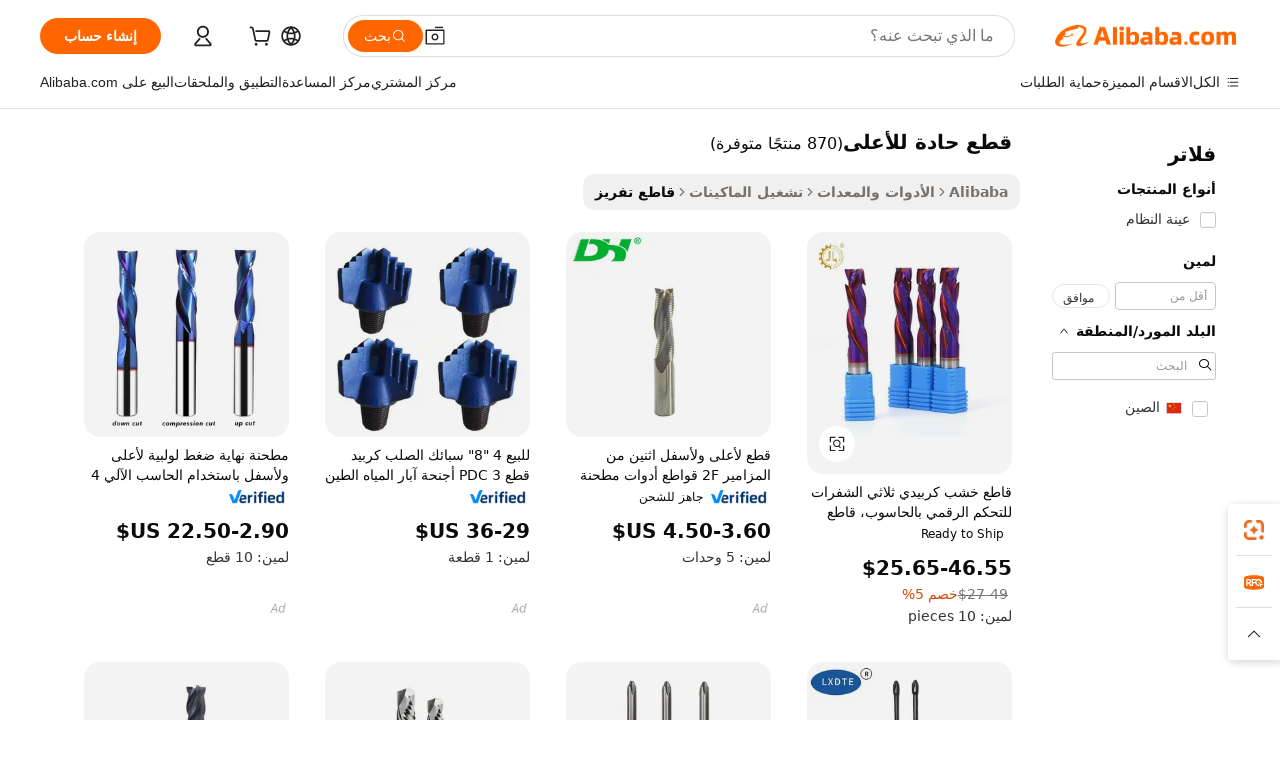

--- FILE ---
content_type: text/html;charset=UTF-8
request_url: https://arabic.alibaba.com/g/up-cut-bits.html
body_size: 184855
content:

<!-- screen_content -->

    <!-- tangram:5410 begin-->
    <!-- tangram:529998 begin-->
    
<!DOCTYPE html>
<html lang="ar" dir="rtl">
  <head>
        <script>
      window.__BB = {
        scene: window.__bb_scene || 'traffic-free-goods'
      };
      window.__BB.BB_CWV_IGNORE = {
          lcp_element: ['#icbu-buyer-pc-top-banner'],
          lcp_url: [],
        };
      window._timing = {}
      window._timing.first_start = Date.now();
      window.needLoginInspiration = Boolean(false);
      // 变量用于标记页面首次可见时间
      let firstVisibleTime = null;
      if (typeof document.hidden !== 'undefined') {
        // 页面首次加载时直接统计
        if (!document.hidden) {
          firstVisibleTime = Date.now();
          window.__BB_timex = 1
        } else {
          // 页面不可见时监听 visibilitychange 事件
          document.addEventListener('visibilitychange', () => {
            if (!document.hidden) {
              firstVisibleTime = Date.now();
              window.__BB_timex = firstVisibleTime - window.performance.timing.navigationStart
              window.__BB.firstVisibleTime = window.__BB_timex
              console.log("Page became visible after "+ window.__BB_timex + " ms");
            }
          }, { once: true });  // 确保只触发一次
        }
      } else {
        console.warn('Page Visibility API is not supported in this browser.');
      }
    </script>
        <meta name="data-spm" content="a2700">
        <meta name="aplus-xplug" content="NONE">
        <meta name="aplus-icbu-disable-umid" content="1">
        <meta name="google-translate-customization" content="9de59014edaf3b99-22e1cf3b5ca21786-g00bb439a5e9e5f8f-f">
    <meta name="yandex-verification" content="25a76ba8e4443bb3" />
    <meta name="msvalidate.01" content="E3FBF0E89B724C30844BF17C59608E8F" />
    <meta name="viewport" content="width=device-width, initial-scale=1.0, maximum-scale=5.0, user-scalable=yes">
        <link rel="preconnect" href="https://s.alicdn.com/" crossorigin>
    <link rel="dns-prefetch" href="https://s.alicdn.com">
                        <link rel="preload" href="https://s.alicdn.com/@g/alilog/??aplus_plugin_icbufront/index.js,mlog/aplus_v2.js" as="script">
        <link rel="preload" href="https://s.alicdn.com/@img/imgextra/i2/O1CN0153JdbU26g4bILVOyC_!!6000000007690-2-tps-418-58.png" as="image">
        <script>
            window.__APLUS_ABRATE__ = {
        perf_group: 'base64cached',
        scene: "traffic-free-goods",
      };
    </script>
    <meta name="aplus-mmstat-timeout" content="15000">
        <meta content="text/html; charset=utf-8" http-equiv="Content-Type">
          <title>دقة فائقة: قطع حادة للأعلى لحلول فعالة في تشغيل المعادن</title>
      <meta name="keywords" content="drill bit,nail bits,drill bit sharpener">
      <meta name="description" content="عزّز الدقة والكفاءة مع مجموعتنا المتميزة من  قطع حادة للأعلى ، المصممة لتحقيق المتانة والأداء الفائق في مختلف التطبيقات.">
            <meta name="pagetiming-rate" content="9">
      <meta name="pagetiming-resource-rate" content="4">
                    <link rel="canonical" href="https://arabic.alibaba.com/g/up-cut-bits.html">
                              <link rel="alternate" hreflang="fr" href="https://french.alibaba.com/g/up-cut-bits.html">
                  <link rel="alternate" hreflang="de" href="https://german.alibaba.com/g/up-cut-bits.html">
                  <link rel="alternate" hreflang="pt" href="https://portuguese.alibaba.com/g/up-cut-bits.html">
                  <link rel="alternate" hreflang="it" href="https://italian.alibaba.com/g/up-cut-bits.html">
                  <link rel="alternate" hreflang="es" href="https://spanish.alibaba.com/g/up-cut-bits.html">
                  <link rel="alternate" hreflang="ru" href="https://russian.alibaba.com/g/up-cut-bits.html">
                  <link rel="alternate" hreflang="ko" href="https://korean.alibaba.com/g/up-cut-bits.html">
                  <link rel="alternate" hreflang="ar" href="https://arabic.alibaba.com/g/up-cut-bits.html">
                  <link rel="alternate" hreflang="ja" href="https://japanese.alibaba.com/g/up-cut-bits.html">
                  <link rel="alternate" hreflang="tr" href="https://turkish.alibaba.com/g/up-cut-bits.html">
                  <link rel="alternate" hreflang="th" href="https://thai.alibaba.com/g/up-cut-bits.html">
                  <link rel="alternate" hreflang="vi" href="https://vietnamese.alibaba.com/g/up-cut-bits.html">
                  <link rel="alternate" hreflang="nl" href="https://dutch.alibaba.com/g/up-cut-bits.html">
                  <link rel="alternate" hreflang="he" href="https://hebrew.alibaba.com/g/up-cut-bits.html">
                  <link rel="alternate" hreflang="id" href="https://indonesian.alibaba.com/g/up-cut-bits.html">
                  <link rel="alternate" hreflang="hi" href="https://hindi.alibaba.com/g/up-cut-bits.html">
                  <link rel="alternate" hreflang="en" href="https://www.alibaba.com/showroom/up-cut-bits.html">
                  <link rel="alternate" hreflang="zh" href="https://chinese.alibaba.com/g/up-cut-bits.html">
                  <link rel="alternate" hreflang="x-default" href="https://www.alibaba.com/showroom/up-cut-bits.html">
                                        <script>
      // Aplus 配置自动打点
      var queue = window.goldlog_queue || (window.goldlog_queue = []);
      var tags = ["button", "a", "div", "span", "i", "svg", "input", "li", "tr"];
      queue.push(
        {
          action: 'goldlog.appendMetaInfo',
          arguments: [
            'aplus-auto-exp',
            [
              {
                logkey: '/sc.ug_msite.new_product_exp',
                cssSelector: '[data-spm-exp]',
                props: ["data-spm-exp"],
              },
              {
                logkey: '/sc.ug_pc.seolist_product_exp',
                cssSelector: '.traffic-card-gallery',
                props: ["data-spm-exp"],
              }
            ]
          ]
        }
      )
      queue.push({
        action: 'goldlog.setMetaInfo',
        arguments: ['aplus-auto-clk', JSON.stringify(tags.map(tag =>({
          "logkey": "/sc.ug_msite.new_product_clk",
          tag,
          "filter": "data-spm-clk",
          "props": ["data-spm-clk"]
        })))],
      });
    </script>
  </head>
  <div id="icbu-header"><div id="the-new-header" data-version="4.4.0" data-tnh-auto-exp="tnh-expose" data-scenes="search-products" style="position: relative;background-color: #fff;border-bottom: 1px solid #ddd;box-sizing: border-box; font-family:Inter,SF Pro Text,Roboto,Helvetica Neue,Helvetica,Tahoma,Arial,PingFang SC,Microsoft YaHei;"><div style="display: flex;align-items:center;height: 72px;min-width: 1200px;max-width: 1580px;margin: 0 auto;padding: 0 40px;box-sizing: border-box;"><img style="height: 29px; width: 209px;" src="https://s.alicdn.com/@img/imgextra/i2/O1CN0153JdbU26g4bILVOyC_!!6000000007690-2-tps-418-58.png" alt="" /></div><div style="min-width: 1200px;max-width: 1580px;margin: 0 auto;overflow: hidden;font-size: 14px;display: flex;justify-content: space-between;padding: 0 40px;box-sizing: border-box;"><div style="display: flex; align-items: center; justify-content: space-between"><div style="position: relative; height: 36px; padding: 0 28px 0 20px">All categories</div><div style="position: relative; height: 36px; padding-right: 28px">Featured selections</div><div style="position: relative; height: 36px">Trade Assurance</div></div><div style="display: flex; align-items: center; justify-content: space-between"><div style="position: relative; height: 36px; padding-right: 28px">Buyer Central</div><div style="position: relative; height: 36px; padding-right: 28px">Help Center</div><div style="position: relative; height: 36px; padding-right: 28px">Get the app</div><div style="position: relative; height: 36px">Become a supplier</div></div></div></div></div></div>
  <body data-spm="7724857" style="min-height: calc(100vh + 1px)"><script 
id="beacon-aplus"   
src="//s.alicdn.com/@g/alilog/??aplus_plugin_icbufront/index.js,mlog/aplus_v2.js"
exparams="aplus=async&userid=&aplus&ali_beacon_id=&ali_apache_id=&ali_apache_track=&ali_apache_tracktmp=&eagleeye_traceid=2101c49d17685240397491665e11c2&ip=18%2e220%2e4%2e195&dmtrack_c={ali%5fresin%5ftrace%3dse%5frst%3dnull%7csp%5fviewtype%3dY%7cset%3d3%7cser%3d1007%7cpageId%3d2222bf79dfb34799b43c9abebec237f3%7cm%5fpageid%3dnull%7cpvmi%3dbc23e4eafdf9465f8ec120519a4a963e%7csek%5fsepd%3d%25D9%2582%25D8%25B7%25D8%25B9%2b%25D8%25AD%25D8%25A7%25D8%25AF%25D8%25A9%2b%25D9%2584%25D9%2584%25D8%25A3%25D8%25B9%25D9%2584%25D9%2589%7csek%3dup%2bcut%2bbits%7cse%5fpn%3d1%7cp4pid%3d7c73ef1a%2dcb99%2d483a%2d9f45%2d1bb88818d670%7csclkid%3dnull%7cforecast%5fpost%5fcate%3dnull%7cseo%5fnew%5fuser%5fflag%3dfalse%7ccategoryId%3d100007218%7cseo%5fsearch%5fmodel%5fupgrade%5fv2%3d2025070801%7cseo%5fmodule%5fcard%5f20240624%3d202406242%7clong%5ftext%5fgoogle%5ftranslate%5fv2%3d2407142%7cseo%5fcontent%5ftd%5fbottom%5ftext%5fupdate%5fkey%3d2025070801%7cseo%5fsearch%5fmodel%5fupgrade%5fv3%3d2025072201%7cseo%5fsearch%5fmodel%5fmulti%5fupgrade%5fv3%3d2025081101%7cdamo%5falt%5freplace%3dnull%7cwap%5fcross%3d2007659%7cwap%5fcs%5faction%3d2005494%7cAPP%5fVisitor%5fActive%3d26705%7cseo%5fshowroom%5fgoods%5fmix%3d2005244%7cseo%5fdefault%5fcached%5flong%5ftext%5ffrom%5fnew%5fkeyword%5fstep%3d2024122502%7cshowroom%5fgeneral%5ftemplate%3d2005292%7cwap%5fcs%5ftext%3dnull%7cstructured%5fdata%3d2025052702%7cseo%5fmulti%5fstyle%5ftext%5fupdate%3d2511182%7cpc%5fnew%5fheader%3dnull%7cseo%5fmeta%5fcate%5ftemplate%5fv1%3d2025042401%7cseo%5fmeta%5ftd%5fsearch%5fkeyword%5fstep%5fv1%3d2025040999%7cshowroom%5fft%5flong%5ftext%5fbaks%3d80802%7cAPP%5fGrowing%5fBuyer%5fHigh%5fIntent%5fActive%3d25488%7cshowroom%5fpc%5fv2019%3d2104%7cAPP%5fProspecting%5fBuyer%3d26712%7ccache%5fcontrol%3d2481986%7cAPP%5fChurned%5fCore%5fBuyer%3d25463%7cseo%5fdefault%5fcached%5flong%5ftext%5fstep%3d24110802%7camp%5flighthouse%5fscore%5fimage%3d19657%7cseo%5fft%5ftranslate%5fgemini%3d25012003%7cwap%5fnode%5fssr%3d2015725%7cdataphant%5fopen%3d27030%7clongtext%5fmulti%5fstyle%5fexpand%5frussian%3d2510142%7cseo%5flongtext%5fgoogle%5fdata%5fsection%3d25021702%7cindustry%5fpopular%5ffloor%3dnull%7cwap%5fad%5fgoods%5fproduct%5finterval%3dnull%7cseo%5fgoods%5fbootom%5fwholesale%5flink%3d2486162%7cseo%5fmiddle%5fwholesale%5flink%3d2486164%7cseo%5fkeyword%5faatest%3d15%7cft%5flong%5ftext%5fenpand%5fstep2%3d121602%7cseo%5fft%5flongtext%5fexpand%5fstep3%3d25012102%7cseo%5fwap%5fheadercard%3d2006288%7cAPP%5fChurned%5fInactive%5fVisitor%3d25497%7cAPP%5fGrowing%5fBuyer%5fHigh%5fIntent%5fInactive%3d25484%7cseo%5fmeta%5ftd%5fmulti%5fkey%3d2025061801%7ctop%5frecommend%5f20250120%3d202501201%7clongtext%5fmulti%5fstyle%5fexpand%5ffrench%5fcopy%3d25091802%7clongtext%5fmulti%5fstyle%5fexpand%5ffrench%5fcopy%5fcopy%3d25092502%7cseo%5ffloor%5fexp%3dnull%7cseo%5fshowroom%5falgo%5flink%3d17764%7cseo%5fmeta%5ftd%5faib%5fgeneral%5fkey%3d2025091900%7ccountry%5findustry%3d202311033%7cshowroom%5fft%5flong%5ftext%5fenpand%5fstep1%3d101102%7cseo%5fshowroom%5fnorel%3dnull%7cplp%5fstyle%5f25%5fpc%3d202505222%7cseo%5fggs%5flayer%3d10010%7cquery%5fmutil%5flang%5ftranslate%3d2025060300%7cAPP%5fChurned%5fBuyer%3d25468%7cstream%5frender%5fperf%5fopt%3d2309181%7cwap%5fgoods%3d2007383%7cseo%5fshowroom%5fsimilar%5f20240614%3d202406142%7cchinese%5fopen%3d6307%7cquery%5fgpt%5ftranslate%3d20240820%7cad%5fproduct%5finterval%3dnull%7camp%5fto%5fpwa%3d2007359%7cplp%5faib%5fmulti%5fai%5fmeta%3d20250401%7cwap%5fsupplier%5fcontent%3dnull%7cpc%5ffree%5frefactoring%3d20220315%7cAPP%5fGrowing%5fBuyer%5fInactive%3d25476%7csso%5foem%5ffloor%3dnull%7cseo%5fpc%5fnew%5fview%5f20240807%3d202408072%7cseo%5fbottom%5ftext%5fentity%5fkey%5fcopy%3d2025062400%7cstream%5frender%3d433763%7cseo%5fmodule%5fcard%5f20240424%3d202404241%7cseo%5ftitle%5freplace%5f20191226%3d5841%7clongtext%5fmulti%5fstyle%5fexpand%3d25090802%7cgoogleweblight%3d6516%7clighthouse%5fbase64%3d2005760%7cAPP%5fProspecting%5fBuyer%5fActive%3d26716%7cad%5fgoods%5fproduct%5finterval%3dnull%7cseo%5fbottom%5fdeep%5fextend%5fkw%5fkey%3d2025071101%7clongtext%5fmulti%5fstyle%5fexpand%5fturkish%3d25102802%7cilink%5fuv%3d20240911%7cwap%5flist%5fwakeup%3d2005832%7ctpp%5fcrosslink%5fpc%3d20205311%7cseo%5ftop%5fbooth%3d18501%7cAPP%5fGrowing%5fBuyer%5fLess%5fActive%3d25472%7cseo%5fsearch%5fmodel%5fupgrade%5frank%3d2025092401%7cgoodslayer%3d7977%7cft%5flong%5ftext%5ftranslate%5fexpand%5fstep1%3d24110802%7cseo%5fheaderstyle%5ftraffic%5fkey%5fv1%3d2025072100%7ccrosslink%5fswitch%3d2008141%7cp4p%5foutline%3d20240328%7cseo%5fmeta%5ftd%5faib%5fv2%5fkey%3d2025091801%7crts%5fmulti%3d2008404%7cAPP%5fVisitor%5fLess%5fActive%3d26697%7cplp%5fstyle%5f25%3d202505192%7ccdn%5fvm%3d2007368%7cwap%5fad%5fproduct%5finterval%3dnull%7cseo%5fsearch%5fmodel%5fmulti%5fupgrade%5frank%3d2025092401%7cpc%5fcard%5fshare%3d2025081201%7cAPP%5fGrowing%5fBuyer%5fHigh%5fIntent%5fLess%5fActive%3d25480%7cgoods%5ftitle%5fsubstitute%3d9618%7cwap%5fscreen%5fexp%3d2025081400%7creact%5fheader%5ftest%3d202502182%7cpc%5fcs%5fcolor%3dnull%7cshowroom%5fft%5flong%5ftext%5ftest%3d72502%7cone%5ftap%5flogin%5fABTest%3d202308153%7cseo%5fhyh%5fshow%5ftags%3d9867%7cplp%5fstructured%5fdata%3d2508182%7cguide%5fdelete%3d2008526%7cseo%5findustry%5ftemplate%3dnull%7cseo%5fmeta%5ftd%5fmulti%5fes%5fkey%3d2025073101%7cseo%5fshowroom%5fdata%5fmix%3d19888%7csso%5ftop%5franking%5ffloor%3d20031%7cseo%5ftd%5fdeep%5fupgrade%5fkey%5fv3%3d2025081101%7cwap%5fue%5fone%3d2025111401%7cshowroom%5fto%5frts%5flink%3d2008480%7ccountrysearch%5ftest%3dnull%7cseo%5fplp%5fdate%5fv2%3d2025102701%7cchannel%5famp%5fto%5fpwa%3d2008435%7cseo%5fmulti%5fstyles%5flong%5ftext%3d2503172%7cseo%5fmeta%5ftext%5fmutli%5fcate%5ftemplate%5fv1%3d2025080801%7cseo%5fdefault%5fcached%5fmutil%5flong%5ftext%5fstep%3d24110436%7cseo%5faction%5fpoint%5ftype%3d22823%7cseo%5faib%5ftd%5flaunch%5f20240828%5fcopy%3d202408282%7cseo%5fshowroom%5fwholesale%5flink%3d2486142%7cseo%5fperf%5fimprove%3d2023999%7cseo%5fwap%5flist%5fbounce%5f01%3d2063%7cseo%5fwap%5flist%5fbounce%5f02%3d2128%7cAPP%5fGrowing%5fBuyer%5fActive%3d25492%7cvideolayer%3dnull%7cvideo%5fplay%3d2006036%7cAPP%5fChurned%5fMember%5fInactive%3d25501%7cseo%5fgoogle%5fnew%5fstruct%3d438326%7ctpp%5ftrace%3dseoKeyword%2dseoKeyword%5fv3%2dproduct%2dPRODUCT%5fFAIL}&pageid=12dc04c32101e2851768524039&hn=ensearchweb033001226133%2erg%2dus%2deast%2eus44&asid=AQAAAAAHiWlp85jcUQAAAABZExrehrgR9g==&treq=&tres=" async>
</script>
            <style>body{background-color:white;}.no-scrollbar.il-sticky.il-top-0.il-max-h-\[100vh\].il-w-\[200px\].il-flex-shrink-0.il-flex-grow-0.il-overflow-y-scroll{background-color:#FFF;padding-left:12px}</style>
                    <!-- tangram:530006 begin-->
<!--  -->
 <style>
   @keyframes il-spin {
     to {
       transform: rotate(360deg);
     }
   }
   @keyframes il-pulse {
     50% {
       opacity: 0.5;
     }
   }
   .traffic-card-gallery {display: flex;position: relative;flex-direction: column;justify-content: flex-start;border-radius: 0.5rem;background-color: #fff;padding: 0.5rem 0.5rem 1rem;overflow: hidden;font-size: 0.75rem;line-height: 1rem;}
   .traffic-card-list {display: flex;position: relative;flex-direction: row;justify-content: flex-start;border-bottom-width: 1px;background-color: #fff;padding: 1rem;height: 292px;overflow: hidden;font-size: 0.75rem;line-height: 1rem;}
   .product-price {
     b {
       font-size: 22px;
     }
   }
   .skel-loading {
       animation: il-pulse 2s cubic-bezier(0.4, 0, 0.6, 1) infinite;background-color: hsl(60, 4.8%, 95.9%);
   }
 </style>
<div id="first-cached-card">
  <div style="box-sizing:border-box;display: flex;position: absolute;left: 0;right: 0;margin: 0 auto;z-index: 1;min-width: 1200px;max-width: 1580px;padding: 0.75rem 3.25rem 0;pointer-events: none;">
    <!--页面左侧区域-->
    <div style="width: 200px;padding-top: 1rem;padding-left:12px; background-color: #fff;border-radius: 0.25rem">
      <div class="skel-loading" style="height: 1.5rem;width: 50%;border-radius: 0.25rem;"></div>
      <div style="margin-top: 1rem;margin-bottom: 1rem;">
        <div class="skel-loading" style="height: 1rem;width: calc(100% * 5 / 6);"></div>
        <div
          class="skel-loading"
          style="margin-top: 1rem;height: 1rem;width: calc(100% * 8 / 12);"
        ></div>
        <div class="skel-loading" style="margin-top: 1rem;height: 1rem;width: 75%;"></div>
        <div
          class="skel-loading"
          style="margin-top: 1rem;height: 1rem;width: calc(100% * 7 / 12);"
        ></div>
      </div>
      <div class="skel-loading" style="height: 1.5rem;width: 50%;border-radius: 0.25rem;"></div>
      <div style="margin-top: 1rem;margin-bottom: 1rem;">
        <div class="skel-loading" style="height: 1rem;width: calc(100% * 5 / 6);"></div>
        <div
          class="skel-loading"
          style="margin-top: 1rem;height: 1rem;width: calc(100% * 8 / 12);"
        ></div>
        <div class="skel-loading" style="margin-top: 1rem;height: 1rem;width: 75%;"></div>
        <div
          class="skel-loading"
          style="margin-top: 1rem;height: 1rem;width: calc(100% * 7 / 12);"
        ></div>
      </div>
      <div class="skel-loading" style="height: 1.5rem;width: 50%;border-radius: 0.25rem;"></div>
      <div style="margin-top: 1rem;margin-bottom: 1rem;">
        <div class="skel-loading" style="height: 1rem;width: calc(100% * 5 / 6);"></div>
        <div
          class="skel-loading"
          style="margin-top: 1rem;height: 1rem;width: calc(100% * 8 / 12);"
        ></div>
        <div class="skel-loading" style="margin-top: 1rem;height: 1rem;width: 75%;"></div>
        <div
          class="skel-loading"
          style="margin-top: 1rem;height: 1rem;width: calc(100% * 7 / 12);"
        ></div>
      </div>
      <div class="skel-loading" style="height: 1.5rem;width: 50%;border-radius: 0.25rem;"></div>
      <div style="margin-top: 1rem;margin-bottom: 1rem;">
        <div class="skel-loading" style="height: 1rem;width: calc(100% * 5 / 6);"></div>
        <div
          class="skel-loading"
          style="margin-top: 1rem;height: 1rem;width: calc(100% * 8 / 12);"
        ></div>
        <div class="skel-loading" style="margin-top: 1rem;height: 1rem;width: 75%;"></div>
        <div
          class="skel-loading"
          style="margin-top: 1rem;height: 1rem;width: calc(100% * 7 / 12);"
        ></div>
      </div>
      <div class="skel-loading" style="height: 1.5rem;width: 50%;border-radius: 0.25rem;"></div>
      <div style="margin-top: 1rem;margin-bottom: 1rem;">
        <div class="skel-loading" style="height: 1rem;width: calc(100% * 5 / 6);"></div>
        <div
          class="skel-loading"
          style="margin-top: 1rem;height: 1rem;width: calc(100% * 8 / 12);"
        ></div>
        <div class="skel-loading" style="margin-top: 1rem;height: 1rem;width: 75%;"></div>
        <div
          class="skel-loading"
          style="margin-top: 1rem;height: 1rem;width: calc(100% * 7 / 12);"
        ></div>
      </div>
      <div class="skel-loading" style="height: 1.5rem;width: 50%;border-radius: 0.25rem;"></div>
      <div style="margin-top: 1rem;margin-bottom: 1rem;">
        <div class="skel-loading" style="height: 1rem;width: calc(100% * 5 / 6);"></div>
        <div
          class="skel-loading"
          style="margin-top: 1rem;height: 1rem;width: calc(100% * 8 / 12);"
        ></div>
        <div class="skel-loading" style="margin-top: 1rem;height: 1rem;width: 75%;"></div>
        <div
          class="skel-loading"
          style="margin-top: 1rem;height: 1rem;width: calc(100% * 7 / 12);"
        ></div>
      </div>
    </div>
    <!--页面主体区域-->
    <div style="flex: 1 1 0%; overflow: hidden;padding: 0.5rem 0.5rem 0.5rem 1.5rem">
      <div style="height: 1.25rem;margin-bottom: 1rem;"></div>
      <!-- keywords -->
      <div style="margin-bottom: 1rem;height: 1.75rem;font-weight: 700;font-size: 1.25rem;line-height: 1.75rem;"></div>
      <!-- longtext -->
            <div style="width: calc(25% - 0.9rem);pointer-events: auto">
        <div class="traffic-card-gallery">
          <!-- ProductImage -->
          <a href="//www.alibaba.com/product-detail/3-Flutes-Carbide-CNC-up-Down_1600500011620.html?from=SEO" target="_blank" style="position: relative;margin-bottom: 0.5rem;aspect-ratio: 1;overflow: hidden;border-radius: 0.5rem;">
            <div style="display: flex; overflow: hidden">
              <div style="position: relative;margin: 0;width: 100%;min-width: 0;flex-shrink: 0;flex-grow: 0;flex-basis: 100%;padding: 0;">
                <img style="position: relative; aspect-ratio: 1; width: 100%" src="[data-uri]" loading="eager" />
                <div style="position: absolute;left: 0;bottom: 0;right: 0;top: 0;background-color: #000;opacity: 0.05;"></div>
              </div>
            </div>
          </a>
          <div style="display: flex;flex: 1 1 0%;flex-direction: column;justify-content: space-between;">
            <div>
              <a class="skel-loading" style="margin-top: 0.5rem;display:inline-block;width:100%;height:1rem;" href="//www.alibaba.com/product-detail/3-Flutes-Carbide-CNC-up-Down_1600500011620.html" target="_blank"></a>
              <a class="skel-loading" style="margin-top: 0.125rem;display:inline-block;width:100%;height:1rem;" href="//www.alibaba.com/product-detail/3-Flutes-Carbide-CNC-up-Down_1600500011620.html" target="_blank"></a>
              <div class="skel-loading" style="margin-top: 0.25rem;height:1.625rem;width:75%"></div>
              <div class="skel-loading" style="margin-top: 0.5rem;height: 1rem;width:50%"></div>
              <div class="skel-loading" style="margin-top:0.25rem;height:1rem;width:25%"></div>
            </div>
          </div>

        </div>
      </div>

    </div>
  </div>
</div>
<!-- tangram:530006 end-->
            <style>
.component-left-filter-callback{display:flex;position:relative;margin-top:10px;height:1200px}.component-left-filter-callback img{width:200px}.component-left-filter-callback i{position:absolute;top:5%;left:50%}.related-search-wrapper{padding:.5rem;--tw-bg-opacity: 1;background-color:#fff;background-color:rgba(255,255,255,var(--tw-bg-opacity, 1));border-width:1px;border-color:var(--input)}.related-search-wrapper .related-search-box{margin:12px 16px}.related-search-wrapper .related-search-box .related-search-title{display:inline;float:start;color:#666;word-wrap:break-word;margin-right:12px;width:13%}.related-search-wrapper .related-search-box .related-search-content{display:flex;flex-wrap:wrap}.related-search-wrapper .related-search-box .related-search-content .related-search-link{margin-right:12px;width:23%;overflow:hidden;color:#666;text-overflow:ellipsis;white-space:nowrap}.product-title img{margin-right:.5rem;display:inline-block;height:1rem;vertical-align:sub}.product-price b{font-size:22px}.similar-icon{position:absolute;bottom:12px;z-index:2;right:12px}.rfq-card{display:inline-block;position:relative;box-sizing:border-box;margin-bottom:36px}.rfq-card .rfq-card-content{display:flex;position:relative;flex-direction:column;align-items:flex-start;background-size:cover;background-color:#fff;padding:12px;width:100%;height:100%}.rfq-card .rfq-card-content .rfq-card-icon{margin-top:50px}.rfq-card .rfq-card-content .rfq-card-icon img{width:45px}.rfq-card .rfq-card-content .rfq-card-top-title{margin-top:14px;color:#222;font-weight:400;font-size:16px}.rfq-card .rfq-card-content .rfq-card-title{margin-top:24px;color:#333;font-weight:800;font-size:20px}.rfq-card .rfq-card-content .rfq-card-input-box{margin-top:24px;width:100%}.rfq-card .rfq-card-content .rfq-card-input-box textarea{box-sizing:border-box;border:1px solid #ddd;border-radius:4px;background-color:#fff;padding:9px 12px;width:100%;height:88px;resize:none;color:#666;font-weight:400;font-size:13px;font-family:inherit}.rfq-card .rfq-card-content .rfq-card-button{margin-top:24px;border:1px solid #666;border-radius:16px;background-color:#fff;width:67%;color:#000;font-weight:700;font-size:14px;line-height:30px;text-align:center}[data-modulename^=ProductList-] div{contain-intrinsic-size:auto 500px}.traffic-card-gallery:hover{--tw-shadow: 0px 2px 6px 2px rgba(0,0,0,.12157);--tw-shadow-colored: 0px 2px 6px 2px var(--tw-shadow-color);box-shadow:0 0 #0000,0 0 #0000,0 2px 6px 2px #0000001f;box-shadow:var(--tw-ring-offset-shadow, 0 0 rgba(0,0,0,0)),var(--tw-ring-shadow, 0 0 rgba(0,0,0,0)),var(--tw-shadow);z-index:10}.traffic-card-gallery{position:relative;display:flex;flex-direction:column;justify-content:flex-start;overflow:hidden;border-radius:.75rem;--tw-bg-opacity: 1;background-color:#fff;background-color:rgba(255,255,255,var(--tw-bg-opacity, 1));padding:.5rem;font-size:.75rem;line-height:1rem}.traffic-card-list{position:relative;display:flex;height:292px;flex-direction:row;justify-content:flex-start;overflow:hidden;border-bottom-width:1px;--tw-bg-opacity: 1;background-color:#fff;background-color:rgba(255,255,255,var(--tw-bg-opacity, 1));padding:1rem;font-size:.75rem;line-height:1rem}.traffic-card-g-industry:hover{--tw-shadow: 0 0 10px rgba(0,0,0,.1);--tw-shadow-colored: 0 0 10px var(--tw-shadow-color);box-shadow:0 0 #0000,0 0 #0000,0 0 10px #0000001a;box-shadow:var(--tw-ring-offset-shadow, 0 0 rgba(0,0,0,0)),var(--tw-ring-shadow, 0 0 rgba(0,0,0,0)),var(--tw-shadow)}.traffic-card-g-industry{position:relative;border-radius:var(--radius);--tw-bg-opacity: 1;background-color:#fff;background-color:rgba(255,255,255,var(--tw-bg-opacity, 1));padding:1.25rem .75rem .75rem;font-size:.875rem;line-height:1.25rem}.module-filter-section-wrapper{max-height:none!important;overflow-x:hidden}*,:before,:after{--tw-border-spacing-x: 0;--tw-border-spacing-y: 0;--tw-translate-x: 0;--tw-translate-y: 0;--tw-rotate: 0;--tw-skew-x: 0;--tw-skew-y: 0;--tw-scale-x: 1;--tw-scale-y: 1;--tw-pan-x: ;--tw-pan-y: ;--tw-pinch-zoom: ;--tw-scroll-snap-strictness: proximity;--tw-gradient-from-position: ;--tw-gradient-via-position: ;--tw-gradient-to-position: ;--tw-ordinal: ;--tw-slashed-zero: ;--tw-numeric-figure: ;--tw-numeric-spacing: ;--tw-numeric-fraction: ;--tw-ring-inset: ;--tw-ring-offset-width: 0px;--tw-ring-offset-color: #fff;--tw-ring-color: rgba(59, 130, 246, .5);--tw-ring-offset-shadow: 0 0 rgba(0,0,0,0);--tw-ring-shadow: 0 0 rgba(0,0,0,0);--tw-shadow: 0 0 rgba(0,0,0,0);--tw-shadow-colored: 0 0 rgba(0,0,0,0);--tw-blur: ;--tw-brightness: ;--tw-contrast: ;--tw-grayscale: ;--tw-hue-rotate: ;--tw-invert: ;--tw-saturate: ;--tw-sepia: ;--tw-drop-shadow: ;--tw-backdrop-blur: ;--tw-backdrop-brightness: ;--tw-backdrop-contrast: ;--tw-backdrop-grayscale: ;--tw-backdrop-hue-rotate: ;--tw-backdrop-invert: ;--tw-backdrop-opacity: ;--tw-backdrop-saturate: ;--tw-backdrop-sepia: ;--tw-contain-size: ;--tw-contain-layout: ;--tw-contain-paint: ;--tw-contain-style: }::backdrop{--tw-border-spacing-x: 0;--tw-border-spacing-y: 0;--tw-translate-x: 0;--tw-translate-y: 0;--tw-rotate: 0;--tw-skew-x: 0;--tw-skew-y: 0;--tw-scale-x: 1;--tw-scale-y: 1;--tw-pan-x: ;--tw-pan-y: ;--tw-pinch-zoom: ;--tw-scroll-snap-strictness: proximity;--tw-gradient-from-position: ;--tw-gradient-via-position: ;--tw-gradient-to-position: ;--tw-ordinal: ;--tw-slashed-zero: ;--tw-numeric-figure: ;--tw-numeric-spacing: ;--tw-numeric-fraction: ;--tw-ring-inset: ;--tw-ring-offset-width: 0px;--tw-ring-offset-color: #fff;--tw-ring-color: rgba(59, 130, 246, .5);--tw-ring-offset-shadow: 0 0 rgba(0,0,0,0);--tw-ring-shadow: 0 0 rgba(0,0,0,0);--tw-shadow: 0 0 rgba(0,0,0,0);--tw-shadow-colored: 0 0 rgba(0,0,0,0);--tw-blur: ;--tw-brightness: ;--tw-contrast: ;--tw-grayscale: ;--tw-hue-rotate: ;--tw-invert: ;--tw-saturate: ;--tw-sepia: ;--tw-drop-shadow: ;--tw-backdrop-blur: ;--tw-backdrop-brightness: ;--tw-backdrop-contrast: ;--tw-backdrop-grayscale: ;--tw-backdrop-hue-rotate: ;--tw-backdrop-invert: ;--tw-backdrop-opacity: ;--tw-backdrop-saturate: ;--tw-backdrop-sepia: ;--tw-contain-size: ;--tw-contain-layout: ;--tw-contain-paint: ;--tw-contain-style: }*,:before,:after{box-sizing:border-box;border-width:0;border-style:solid;border-color:#e5e7eb}:before,:after{--tw-content: ""}html,:host{line-height:1.5;-webkit-text-size-adjust:100%;-moz-tab-size:4;-o-tab-size:4;tab-size:4;font-family:ui-sans-serif,system-ui,-apple-system,Segoe UI,Roboto,Ubuntu,Cantarell,Noto Sans,sans-serif,"Apple Color Emoji","Segoe UI Emoji",Segoe UI Symbol,"Noto Color Emoji";font-feature-settings:normal;font-variation-settings:normal;-webkit-tap-highlight-color:transparent}body{margin:0;line-height:inherit}hr{height:0;color:inherit;border-top-width:1px}abbr:where([title]){text-decoration:underline;-webkit-text-decoration:underline dotted;text-decoration:underline dotted}h1,h2,h3,h4,h5,h6{font-size:inherit;font-weight:inherit}a{color:inherit;text-decoration:inherit}b,strong{font-weight:bolder}code,kbd,samp,pre{font-family:ui-monospace,SFMono-Regular,Menlo,Monaco,Consolas,Liberation Mono,Courier New,monospace;font-feature-settings:normal;font-variation-settings:normal;font-size:1em}small{font-size:80%}sub,sup{font-size:75%;line-height:0;position:relative;vertical-align:baseline}sub{bottom:-.25em}sup{top:-.5em}table{text-indent:0;border-color:inherit;border-collapse:collapse}button,input,optgroup,select,textarea{font-family:inherit;font-feature-settings:inherit;font-variation-settings:inherit;font-size:100%;font-weight:inherit;line-height:inherit;letter-spacing:inherit;color:inherit;margin:0;padding:0}button,select{text-transform:none}button,input:where([type=button]),input:where([type=reset]),input:where([type=submit]){-webkit-appearance:button;background-color:transparent;background-image:none}:-moz-focusring{outline:auto}:-moz-ui-invalid{box-shadow:none}progress{vertical-align:baseline}::-webkit-inner-spin-button,::-webkit-outer-spin-button{height:auto}[type=search]{-webkit-appearance:textfield;outline-offset:-2px}::-webkit-search-decoration{-webkit-appearance:none}::-webkit-file-upload-button{-webkit-appearance:button;font:inherit}summary{display:list-item}blockquote,dl,dd,h1,h2,h3,h4,h5,h6,hr,figure,p,pre{margin:0}fieldset{margin:0;padding:0}legend{padding:0}ol,ul,menu{list-style:none;margin:0;padding:0}dialog{padding:0}textarea{resize:vertical}input::-moz-placeholder,textarea::-moz-placeholder{opacity:1;color:#9ca3af}input::placeholder,textarea::placeholder{opacity:1;color:#9ca3af}button,[role=button]{cursor:pointer}:disabled{cursor:default}img,svg,video,canvas,audio,iframe,embed,object{display:block;vertical-align:middle}img,video{max-width:100%;height:auto}[hidden]:where(:not([hidden=until-found])){display:none}:root{--background: hsl(0, 0%, 100%);--foreground: hsl(20, 14.3%, 4.1%);--card: hsl(0, 0%, 100%);--card-foreground: hsl(20, 14.3%, 4.1%);--popover: hsl(0, 0%, 100%);--popover-foreground: hsl(20, 14.3%, 4.1%);--primary: hsl(24, 100%, 50%);--primary-foreground: hsl(60, 9.1%, 97.8%);--secondary: hsl(60, 4.8%, 95.9%);--secondary-foreground: #333;--muted: hsl(60, 4.8%, 95.9%);--muted-foreground: hsl(25, 5.3%, 44.7%);--accent: hsl(60, 4.8%, 95.9%);--accent-foreground: hsl(24, 9.8%, 10%);--destructive: hsl(0, 84.2%, 60.2%);--destructive-foreground: hsl(60, 9.1%, 97.8%);--border: hsl(20, 5.9%, 90%);--input: hsl(20, 5.9%, 90%);--ring: hsl(24.6, 95%, 53.1%);--radius: 1rem}.dark{--background: hsl(20, 14.3%, 4.1%);--foreground: hsl(60, 9.1%, 97.8%);--card: hsl(20, 14.3%, 4.1%);--card-foreground: hsl(60, 9.1%, 97.8%);--popover: hsl(20, 14.3%, 4.1%);--popover-foreground: hsl(60, 9.1%, 97.8%);--primary: hsl(20.5, 90.2%, 48.2%);--primary-foreground: hsl(60, 9.1%, 97.8%);--secondary: hsl(12, 6.5%, 15.1%);--secondary-foreground: hsl(60, 9.1%, 97.8%);--muted: hsl(12, 6.5%, 15.1%);--muted-foreground: hsl(24, 5.4%, 63.9%);--accent: hsl(12, 6.5%, 15.1%);--accent-foreground: hsl(60, 9.1%, 97.8%);--destructive: hsl(0, 72.2%, 50.6%);--destructive-foreground: hsl(60, 9.1%, 97.8%);--border: hsl(12, 6.5%, 15.1%);--input: hsl(12, 6.5%, 15.1%);--ring: hsl(20.5, 90.2%, 48.2%)}*{border-color:#e7e5e4;border-color:var(--border)}body{background-color:#fff;background-color:var(--background);color:#0c0a09;color:var(--foreground)}.il-sr-only{position:absolute;width:1px;height:1px;padding:0;margin:-1px;overflow:hidden;clip:rect(0,0,0,0);white-space:nowrap;border-width:0}.il-invisible{visibility:hidden}.il-fixed{position:fixed}.il-absolute{position:absolute}.il-relative{position:relative}.il-sticky{position:sticky}.il-inset-0{inset:0}.il--bottom-12{bottom:-3rem}.il--top-12{top:-3rem}.il-bottom-0{bottom:0}.il-bottom-2{bottom:.5rem}.il-bottom-3{bottom:.75rem}.il-bottom-4{bottom:1rem}.il-end-0{right:0}.il-end-2{right:.5rem}.il-end-3{right:.75rem}.il-end-4{right:1rem}.il-left-0{left:0}.il-left-3{left:.75rem}.il-right-0{right:0}.il-right-2{right:.5rem}.il-right-3{right:.75rem}.il-start-0{left:0}.il-start-1\/2{left:50%}.il-start-2{left:.5rem}.il-start-3{left:.75rem}.il-start-\[50\%\]{left:50%}.il-top-0{top:0}.il-top-1\/2{top:50%}.il-top-16{top:4rem}.il-top-4{top:1rem}.il-top-\[50\%\]{top:50%}.il-z-10{z-index:10}.il-z-50{z-index:50}.il-z-\[9999\]{z-index:9999}.il-col-span-4{grid-column:span 4 / span 4}.il-m-0{margin:0}.il-m-3{margin:.75rem}.il-m-auto{margin:auto}.il-mx-auto{margin-left:auto;margin-right:auto}.il-my-3{margin-top:.75rem;margin-bottom:.75rem}.il-my-5{margin-top:1.25rem;margin-bottom:1.25rem}.il-my-auto{margin-top:auto;margin-bottom:auto}.\!il-mb-4{margin-bottom:1rem!important}.il--mt-4{margin-top:-1rem}.il-mb-0{margin-bottom:0}.il-mb-1{margin-bottom:.25rem}.il-mb-2{margin-bottom:.5rem}.il-mb-3{margin-bottom:.75rem}.il-mb-4{margin-bottom:1rem}.il-mb-5{margin-bottom:1.25rem}.il-mb-6{margin-bottom:1.5rem}.il-mb-8{margin-bottom:2rem}.il-mb-\[-0\.75rem\]{margin-bottom:-.75rem}.il-mb-\[0\.125rem\]{margin-bottom:.125rem}.il-me-1{margin-right:.25rem}.il-me-2{margin-right:.5rem}.il-me-3{margin-right:.75rem}.il-me-auto{margin-right:auto}.il-mr-1{margin-right:.25rem}.il-mr-2{margin-right:.5rem}.il-ms-1{margin-left:.25rem}.il-ms-4{margin-left:1rem}.il-ms-5{margin-left:1.25rem}.il-ms-8{margin-left:2rem}.il-ms-\[\.375rem\]{margin-left:.375rem}.il-ms-auto{margin-left:auto}.il-mt-0{margin-top:0}.il-mt-0\.5{margin-top:.125rem}.il-mt-1{margin-top:.25rem}.il-mt-2{margin-top:.5rem}.il-mt-3{margin-top:.75rem}.il-mt-4{margin-top:1rem}.il-mt-6{margin-top:1.5rem}.il-line-clamp-1{overflow:hidden;display:-webkit-box;-webkit-box-orient:vertical;-webkit-line-clamp:1}.il-line-clamp-2{overflow:hidden;display:-webkit-box;-webkit-box-orient:vertical;-webkit-line-clamp:2}.il-line-clamp-6{overflow:hidden;display:-webkit-box;-webkit-box-orient:vertical;-webkit-line-clamp:6}.il-inline-block{display:inline-block}.il-inline{display:inline}.il-flex{display:flex}.il-inline-flex{display:inline-flex}.il-grid{display:grid}.il-aspect-square{aspect-ratio:1 / 1}.il-size-5{width:1.25rem;height:1.25rem}.il-h-1{height:.25rem}.il-h-10{height:2.5rem}.il-h-11{height:2.75rem}.il-h-20{height:5rem}.il-h-24{height:6rem}.il-h-3\.5{height:.875rem}.il-h-4{height:1rem}.il-h-40{height:10rem}.il-h-6{height:1.5rem}.il-h-8{height:2rem}.il-h-9{height:2.25rem}.il-h-\[150px\]{height:150px}.il-h-\[152px\]{height:152px}.il-h-\[18\.25rem\]{height:18.25rem}.il-h-\[292px\]{height:292px}.il-h-\[600px\]{height:600px}.il-h-auto{height:auto}.il-h-fit{height:-moz-fit-content;height:fit-content}.il-h-full{height:100%}.il-h-screen{height:100vh}.il-max-h-\[100vh\]{max-height:100vh}.il-w-1\/2{width:50%}.il-w-10{width:2.5rem}.il-w-10\/12{width:83.333333%}.il-w-4{width:1rem}.il-w-6{width:1.5rem}.il-w-64{width:16rem}.il-w-7\/12{width:58.333333%}.il-w-72{width:18rem}.il-w-8{width:2rem}.il-w-8\/12{width:66.666667%}.il-w-9{width:2.25rem}.il-w-9\/12{width:75%}.il-w-\[200px\]{width:200px}.il-w-\[84px\]{width:84px}.il-w-fit{width:-moz-fit-content;width:fit-content}.il-w-full{width:100%}.il-w-screen{width:100vw}.il-min-w-0{min-width:0px}.il-min-w-3{min-width:.75rem}.il-min-w-\[1200px\]{min-width:1200px}.il-max-w-\[1000px\]{max-width:1000px}.il-max-w-\[1580px\]{max-width:1580px}.il-max-w-full{max-width:100%}.il-max-w-lg{max-width:32rem}.il-flex-1{flex:1 1 0%}.il-flex-shrink-0,.il-shrink-0{flex-shrink:0}.il-flex-grow-0,.il-grow-0{flex-grow:0}.il-basis-24{flex-basis:6rem}.il-basis-full{flex-basis:100%}.il-origin-\[--radix-tooltip-content-transform-origin\]{transform-origin:var(--radix-tooltip-content-transform-origin)}.il--translate-x-1\/2{--tw-translate-x: -50%;transform:translate(-50%,var(--tw-translate-y)) rotate(var(--tw-rotate)) skew(var(--tw-skew-x)) skewY(var(--tw-skew-y)) scaleX(var(--tw-scale-x)) scaleY(var(--tw-scale-y));transform:translate(var(--tw-translate-x),var(--tw-translate-y)) rotate(var(--tw-rotate)) skew(var(--tw-skew-x)) skewY(var(--tw-skew-y)) scaleX(var(--tw-scale-x)) scaleY(var(--tw-scale-y))}.il--translate-y-1\/2{--tw-translate-y: -50%;transform:translate(var(--tw-translate-x),-50%) rotate(var(--tw-rotate)) skew(var(--tw-skew-x)) skewY(var(--tw-skew-y)) scaleX(var(--tw-scale-x)) scaleY(var(--tw-scale-y));transform:translate(var(--tw-translate-x),var(--tw-translate-y)) rotate(var(--tw-rotate)) skew(var(--tw-skew-x)) skewY(var(--tw-skew-y)) scaleX(var(--tw-scale-x)) scaleY(var(--tw-scale-y))}.il-translate-x-\[-50\%\]{--tw-translate-x: -50%;transform:translate(-50%,var(--tw-translate-y)) rotate(var(--tw-rotate)) skew(var(--tw-skew-x)) skewY(var(--tw-skew-y)) scaleX(var(--tw-scale-x)) scaleY(var(--tw-scale-y));transform:translate(var(--tw-translate-x),var(--tw-translate-y)) rotate(var(--tw-rotate)) skew(var(--tw-skew-x)) skewY(var(--tw-skew-y)) scaleX(var(--tw-scale-x)) scaleY(var(--tw-scale-y))}.il-translate-y-\[-50\%\]{--tw-translate-y: -50%;transform:translate(var(--tw-translate-x),-50%) rotate(var(--tw-rotate)) skew(var(--tw-skew-x)) skewY(var(--tw-skew-y)) scaleX(var(--tw-scale-x)) scaleY(var(--tw-scale-y));transform:translate(var(--tw-translate-x),var(--tw-translate-y)) rotate(var(--tw-rotate)) skew(var(--tw-skew-x)) skewY(var(--tw-skew-y)) scaleX(var(--tw-scale-x)) scaleY(var(--tw-scale-y))}.il-rotate-90{--tw-rotate: 90deg;transform:translate(var(--tw-translate-x),var(--tw-translate-y)) rotate(90deg) skew(var(--tw-skew-x)) skewY(var(--tw-skew-y)) scaleX(var(--tw-scale-x)) scaleY(var(--tw-scale-y));transform:translate(var(--tw-translate-x),var(--tw-translate-y)) rotate(var(--tw-rotate)) skew(var(--tw-skew-x)) skewY(var(--tw-skew-y)) scaleX(var(--tw-scale-x)) scaleY(var(--tw-scale-y))}@keyframes il-pulse{50%{opacity:.5}}.il-animate-pulse{animation:il-pulse 2s cubic-bezier(.4,0,.6,1) infinite}@keyframes il-spin{to{transform:rotate(360deg)}}.il-animate-spin{animation:il-spin 1s linear infinite}.il-cursor-pointer{cursor:pointer}.il-list-disc{list-style-type:disc}.il-grid-cols-2{grid-template-columns:repeat(2,minmax(0,1fr))}.il-grid-cols-4{grid-template-columns:repeat(4,minmax(0,1fr))}.il-flex-row{flex-direction:row}.il-flex-col{flex-direction:column}.il-flex-col-reverse{flex-direction:column-reverse}.il-flex-wrap{flex-wrap:wrap}.il-flex-nowrap{flex-wrap:nowrap}.il-items-start{align-items:flex-start}.il-items-center{align-items:center}.il-items-baseline{align-items:baseline}.il-justify-start{justify-content:flex-start}.il-justify-end{justify-content:flex-end}.il-justify-center{justify-content:center}.il-justify-between{justify-content:space-between}.il-gap-1{gap:.25rem}.il-gap-1\.5{gap:.375rem}.il-gap-10{gap:2.5rem}.il-gap-2{gap:.5rem}.il-gap-3{gap:.75rem}.il-gap-4{gap:1rem}.il-gap-8{gap:2rem}.il-gap-\[\.0938rem\]{gap:.0938rem}.il-gap-\[\.375rem\]{gap:.375rem}.il-gap-\[0\.125rem\]{gap:.125rem}.\!il-gap-x-5{-moz-column-gap:1.25rem!important;column-gap:1.25rem!important}.\!il-gap-y-5{row-gap:1.25rem!important}.il-space-y-1\.5>:not([hidden])~:not([hidden]){--tw-space-y-reverse: 0;margin-top:calc(.375rem * (1 - var(--tw-space-y-reverse)));margin-top:.375rem;margin-top:calc(.375rem * calc(1 - var(--tw-space-y-reverse)));margin-bottom:0rem;margin-bottom:calc(.375rem * var(--tw-space-y-reverse))}.il-space-y-4>:not([hidden])~:not([hidden]){--tw-space-y-reverse: 0;margin-top:calc(1rem * (1 - var(--tw-space-y-reverse)));margin-top:1rem;margin-top:calc(1rem * calc(1 - var(--tw-space-y-reverse)));margin-bottom:0rem;margin-bottom:calc(1rem * var(--tw-space-y-reverse))}.il-overflow-hidden{overflow:hidden}.il-overflow-y-auto{overflow-y:auto}.il-overflow-y-scroll{overflow-y:scroll}.il-truncate{overflow:hidden;text-overflow:ellipsis;white-space:nowrap}.il-text-ellipsis{text-overflow:ellipsis}.il-whitespace-normal{white-space:normal}.il-whitespace-nowrap{white-space:nowrap}.il-break-normal{word-wrap:normal;word-break:normal}.il-break-words{word-wrap:break-word}.il-break-all{word-break:break-all}.il-rounded{border-radius:.25rem}.il-rounded-2xl{border-radius:1rem}.il-rounded-\[0\.5rem\]{border-radius:.5rem}.il-rounded-\[1\.25rem\]{border-radius:1.25rem}.il-rounded-full{border-radius:9999px}.il-rounded-lg{border-radius:1rem;border-radius:var(--radius)}.il-rounded-md{border-radius:calc(1rem - 2px);border-radius:calc(var(--radius) - 2px)}.il-rounded-sm{border-radius:calc(1rem - 4px);border-radius:calc(var(--radius) - 4px)}.il-rounded-xl{border-radius:.75rem}.il-border,.il-border-\[1px\]{border-width:1px}.il-border-b,.il-border-b-\[1px\]{border-bottom-width:1px}.il-border-solid{border-style:solid}.il-border-none{border-style:none}.il-border-\[\#222\]{--tw-border-opacity: 1;border-color:#222;border-color:rgba(34,34,34,var(--tw-border-opacity, 1))}.il-border-\[\#DDD\]{--tw-border-opacity: 1;border-color:#ddd;border-color:rgba(221,221,221,var(--tw-border-opacity, 1))}.il-border-foreground{border-color:#0c0a09;border-color:var(--foreground)}.il-border-input{border-color:#e7e5e4;border-color:var(--input)}.il-bg-\[\#F8F8F8\]{--tw-bg-opacity: 1;background-color:#f8f8f8;background-color:rgba(248,248,248,var(--tw-bg-opacity, 1))}.il-bg-\[\#d9d9d963\]{background-color:#d9d9d963}.il-bg-accent{background-color:#f5f5f4;background-color:var(--accent)}.il-bg-background{background-color:#fff;background-color:var(--background)}.il-bg-black{--tw-bg-opacity: 1;background-color:#000;background-color:rgba(0,0,0,var(--tw-bg-opacity, 1))}.il-bg-black\/80{background-color:#000c}.il-bg-destructive{background-color:#ef4444;background-color:var(--destructive)}.il-bg-gray-300{--tw-bg-opacity: 1;background-color:#d1d5db;background-color:rgba(209,213,219,var(--tw-bg-opacity, 1))}.il-bg-muted{background-color:#f5f5f4;background-color:var(--muted)}.il-bg-orange-500{--tw-bg-opacity: 1;background-color:#f97316;background-color:rgba(249,115,22,var(--tw-bg-opacity, 1))}.il-bg-popover{background-color:#fff;background-color:var(--popover)}.il-bg-primary{background-color:#f60;background-color:var(--primary)}.il-bg-secondary{background-color:#f5f5f4;background-color:var(--secondary)}.il-bg-transparent{background-color:transparent}.il-bg-white{--tw-bg-opacity: 1;background-color:#fff;background-color:rgba(255,255,255,var(--tw-bg-opacity, 1))}.il-bg-opacity-80{--tw-bg-opacity: .8}.il-bg-cover{background-size:cover}.il-bg-no-repeat{background-repeat:no-repeat}.il-fill-black{fill:#000}.il-object-cover{-o-object-fit:cover;object-fit:cover}.il-p-0{padding:0}.il-p-1{padding:.25rem}.il-p-2{padding:.5rem}.il-p-3{padding:.75rem}.il-p-4{padding:1rem}.il-p-5{padding:1.25rem}.il-p-6{padding:1.5rem}.il-px-2{padding-left:.5rem;padding-right:.5rem}.il-px-3{padding-left:.75rem;padding-right:.75rem}.il-py-0\.5{padding-top:.125rem;padding-bottom:.125rem}.il-py-1\.5{padding-top:.375rem;padding-bottom:.375rem}.il-py-10{padding-top:2.5rem;padding-bottom:2.5rem}.il-py-2{padding-top:.5rem;padding-bottom:.5rem}.il-py-3{padding-top:.75rem;padding-bottom:.75rem}.il-pb-0{padding-bottom:0}.il-pb-3{padding-bottom:.75rem}.il-pb-4{padding-bottom:1rem}.il-pb-8{padding-bottom:2rem}.il-pe-0{padding-right:0}.il-pe-2{padding-right:.5rem}.il-pe-3{padding-right:.75rem}.il-pe-4{padding-right:1rem}.il-pe-6{padding-right:1.5rem}.il-pe-8{padding-right:2rem}.il-pe-\[12px\]{padding-right:12px}.il-pe-\[3\.25rem\]{padding-right:3.25rem}.il-pl-4{padding-left:1rem}.il-ps-0{padding-left:0}.il-ps-2{padding-left:.5rem}.il-ps-3{padding-left:.75rem}.il-ps-4{padding-left:1rem}.il-ps-6{padding-left:1.5rem}.il-ps-8{padding-left:2rem}.il-ps-\[12px\]{padding-left:12px}.il-ps-\[3\.25rem\]{padding-left:3.25rem}.il-pt-10{padding-top:2.5rem}.il-pt-4{padding-top:1rem}.il-pt-5{padding-top:1.25rem}.il-pt-6{padding-top:1.5rem}.il-pt-7{padding-top:1.75rem}.il-text-center{text-align:center}.il-text-start{text-align:left}.il-text-2xl{font-size:1.5rem;line-height:2rem}.il-text-base{font-size:1rem;line-height:1.5rem}.il-text-lg{font-size:1.125rem;line-height:1.75rem}.il-text-sm{font-size:.875rem;line-height:1.25rem}.il-text-xl{font-size:1.25rem;line-height:1.75rem}.il-text-xs{font-size:.75rem;line-height:1rem}.il-font-\[600\]{font-weight:600}.il-font-bold{font-weight:700}.il-font-medium{font-weight:500}.il-font-normal{font-weight:400}.il-font-semibold{font-weight:600}.il-leading-3{line-height:.75rem}.il-leading-4{line-height:1rem}.il-leading-\[1\.43\]{line-height:1.43}.il-leading-\[18px\]{line-height:18px}.il-leading-\[26px\]{line-height:26px}.il-leading-none{line-height:1}.il-tracking-tight{letter-spacing:-.025em}.il-text-\[\#00820D\]{--tw-text-opacity: 1;color:#00820d;color:rgba(0,130,13,var(--tw-text-opacity, 1))}.il-text-\[\#222\]{--tw-text-opacity: 1;color:#222;color:rgba(34,34,34,var(--tw-text-opacity, 1))}.il-text-\[\#444\]{--tw-text-opacity: 1;color:#444;color:rgba(68,68,68,var(--tw-text-opacity, 1))}.il-text-\[\#4B1D1F\]{--tw-text-opacity: 1;color:#4b1d1f;color:rgba(75,29,31,var(--tw-text-opacity, 1))}.il-text-\[\#767676\]{--tw-text-opacity: 1;color:#767676;color:rgba(118,118,118,var(--tw-text-opacity, 1))}.il-text-\[\#D04A0A\]{--tw-text-opacity: 1;color:#d04a0a;color:rgba(208,74,10,var(--tw-text-opacity, 1))}.il-text-\[\#F7421E\]{--tw-text-opacity: 1;color:#f7421e;color:rgba(247,66,30,var(--tw-text-opacity, 1))}.il-text-\[\#FF6600\]{--tw-text-opacity: 1;color:#f60;color:rgba(255,102,0,var(--tw-text-opacity, 1))}.il-text-\[\#f7421e\]{--tw-text-opacity: 1;color:#f7421e;color:rgba(247,66,30,var(--tw-text-opacity, 1))}.il-text-destructive-foreground{color:#fafaf9;color:var(--destructive-foreground)}.il-text-foreground{color:#0c0a09;color:var(--foreground)}.il-text-muted-foreground{color:#78716c;color:var(--muted-foreground)}.il-text-popover-foreground{color:#0c0a09;color:var(--popover-foreground)}.il-text-primary{color:#f60;color:var(--primary)}.il-text-primary-foreground{color:#fafaf9;color:var(--primary-foreground)}.il-text-secondary-foreground{color:#333;color:var(--secondary-foreground)}.il-text-white{--tw-text-opacity: 1;color:#fff;color:rgba(255,255,255,var(--tw-text-opacity, 1))}.il-underline{text-decoration-line:underline}.il-line-through{text-decoration-line:line-through}.il-underline-offset-4{text-underline-offset:4px}.il-opacity-5{opacity:.05}.il-opacity-70{opacity:.7}.il-shadow-\[0_2px_6px_2px_rgba\(0\,0\,0\,0\.12\)\]{--tw-shadow: 0 2px 6px 2px rgba(0,0,0,.12);--tw-shadow-colored: 0 2px 6px 2px var(--tw-shadow-color);box-shadow:0 0 #0000,0 0 #0000,0 2px 6px 2px #0000001f;box-shadow:var(--tw-ring-offset-shadow, 0 0 rgba(0,0,0,0)),var(--tw-ring-shadow, 0 0 rgba(0,0,0,0)),var(--tw-shadow)}.il-shadow-cards{--tw-shadow: 0 0 10px rgba(0,0,0,.1);--tw-shadow-colored: 0 0 10px var(--tw-shadow-color);box-shadow:0 0 #0000,0 0 #0000,0 0 10px #0000001a;box-shadow:var(--tw-ring-offset-shadow, 0 0 rgba(0,0,0,0)),var(--tw-ring-shadow, 0 0 rgba(0,0,0,0)),var(--tw-shadow)}.il-shadow-lg{--tw-shadow: 0 10px 15px -3px rgba(0, 0, 0, .1), 0 4px 6px -4px rgba(0, 0, 0, .1);--tw-shadow-colored: 0 10px 15px -3px var(--tw-shadow-color), 0 4px 6px -4px var(--tw-shadow-color);box-shadow:0 0 #0000,0 0 #0000,0 10px 15px -3px #0000001a,0 4px 6px -4px #0000001a;box-shadow:var(--tw-ring-offset-shadow, 0 0 rgba(0,0,0,0)),var(--tw-ring-shadow, 0 0 rgba(0,0,0,0)),var(--tw-shadow)}.il-shadow-md{--tw-shadow: 0 4px 6px -1px rgba(0, 0, 0, .1), 0 2px 4px -2px rgba(0, 0, 0, .1);--tw-shadow-colored: 0 4px 6px -1px var(--tw-shadow-color), 0 2px 4px -2px var(--tw-shadow-color);box-shadow:0 0 #0000,0 0 #0000,0 4px 6px -1px #0000001a,0 2px 4px -2px #0000001a;box-shadow:var(--tw-ring-offset-shadow, 0 0 rgba(0,0,0,0)),var(--tw-ring-shadow, 0 0 rgba(0,0,0,0)),var(--tw-shadow)}.il-outline-none{outline:2px solid transparent;outline-offset:2px}.il-outline-1{outline-width:1px}.il-ring-offset-background{--tw-ring-offset-color: var(--background)}.il-transition-colors{transition-property:color,background-color,border-color,text-decoration-color,fill,stroke;transition-timing-function:cubic-bezier(.4,0,.2,1);transition-duration:.15s}.il-transition-opacity{transition-property:opacity;transition-timing-function:cubic-bezier(.4,0,.2,1);transition-duration:.15s}.il-transition-transform{transition-property:transform;transition-timing-function:cubic-bezier(.4,0,.2,1);transition-duration:.15s}.il-duration-200{transition-duration:.2s}.il-duration-300{transition-duration:.3s}.il-ease-in-out{transition-timing-function:cubic-bezier(.4,0,.2,1)}@keyframes enter{0%{opacity:1;opacity:var(--tw-enter-opacity, 1);transform:translateZ(0) scaleZ(1) rotate(0);transform:translate3d(var(--tw-enter-translate-x, 0),var(--tw-enter-translate-y, 0),0) scale3d(var(--tw-enter-scale, 1),var(--tw-enter-scale, 1),var(--tw-enter-scale, 1)) rotate(var(--tw-enter-rotate, 0))}}@keyframes exit{to{opacity:1;opacity:var(--tw-exit-opacity, 1);transform:translateZ(0) scaleZ(1) rotate(0);transform:translate3d(var(--tw-exit-translate-x, 0),var(--tw-exit-translate-y, 0),0) scale3d(var(--tw-exit-scale, 1),var(--tw-exit-scale, 1),var(--tw-exit-scale, 1)) rotate(var(--tw-exit-rotate, 0))}}.il-animate-in{animation-name:enter;animation-duration:.15s;--tw-enter-opacity: initial;--tw-enter-scale: initial;--tw-enter-rotate: initial;--tw-enter-translate-x: initial;--tw-enter-translate-y: initial}.il-fade-in-0{--tw-enter-opacity: 0}.il-zoom-in-95{--tw-enter-scale: .95}.il-duration-200{animation-duration:.2s}.il-duration-300{animation-duration:.3s}.il-ease-in-out{animation-timing-function:cubic-bezier(.4,0,.2,1)}.no-scrollbar::-webkit-scrollbar{display:none}.no-scrollbar{-ms-overflow-style:none;scrollbar-width:none}.longtext-style-inmodel h2{margin-bottom:.5rem;margin-top:1rem;font-size:1rem;line-height:1.5rem;font-weight:700}.first-of-type\:il-ms-4:first-of-type{margin-left:1rem}.hover\:il-bg-\[\#f4f4f4\]:hover{--tw-bg-opacity: 1;background-color:#f4f4f4;background-color:rgba(244,244,244,var(--tw-bg-opacity, 1))}.hover\:il-bg-accent:hover{background-color:#f5f5f4;background-color:var(--accent)}.hover\:il-text-accent-foreground:hover{color:#1c1917;color:var(--accent-foreground)}.hover\:il-text-foreground:hover{color:#0c0a09;color:var(--foreground)}.hover\:il-underline:hover{text-decoration-line:underline}.hover\:il-opacity-100:hover{opacity:1}.hover\:il-opacity-90:hover{opacity:.9}.focus\:il-outline-none:focus{outline:2px solid transparent;outline-offset:2px}.focus\:il-ring-2:focus{--tw-ring-offset-shadow: var(--tw-ring-inset) 0 0 0 var(--tw-ring-offset-width) var(--tw-ring-offset-color);--tw-ring-shadow: var(--tw-ring-inset) 0 0 0 calc(2px + var(--tw-ring-offset-width)) var(--tw-ring-color);box-shadow:var(--tw-ring-offset-shadow),var(--tw-ring-shadow),0 0 #0000;box-shadow:var(--tw-ring-offset-shadow),var(--tw-ring-shadow),var(--tw-shadow, 0 0 rgba(0,0,0,0))}.focus\:il-ring-ring:focus{--tw-ring-color: var(--ring)}.focus\:il-ring-offset-2:focus{--tw-ring-offset-width: 2px}.focus-visible\:il-outline-none:focus-visible{outline:2px solid transparent;outline-offset:2px}.focus-visible\:il-ring-2:focus-visible{--tw-ring-offset-shadow: var(--tw-ring-inset) 0 0 0 var(--tw-ring-offset-width) var(--tw-ring-offset-color);--tw-ring-shadow: var(--tw-ring-inset) 0 0 0 calc(2px + var(--tw-ring-offset-width)) var(--tw-ring-color);box-shadow:var(--tw-ring-offset-shadow),var(--tw-ring-shadow),0 0 #0000;box-shadow:var(--tw-ring-offset-shadow),var(--tw-ring-shadow),var(--tw-shadow, 0 0 rgba(0,0,0,0))}.focus-visible\:il-ring-ring:focus-visible{--tw-ring-color: var(--ring)}.focus-visible\:il-ring-offset-2:focus-visible{--tw-ring-offset-width: 2px}.active\:il-bg-primary:active{background-color:#f60;background-color:var(--primary)}.active\:il-bg-white:active{--tw-bg-opacity: 1;background-color:#fff;background-color:rgba(255,255,255,var(--tw-bg-opacity, 1))}.disabled\:il-pointer-events-none:disabled{pointer-events:none}.disabled\:il-opacity-10:disabled{opacity:.1}.il-group:hover .group-hover\:il-visible{visibility:visible}.il-group:hover .group-hover\:il-scale-110{--tw-scale-x: 1.1;--tw-scale-y: 1.1;transform:translate(var(--tw-translate-x),var(--tw-translate-y)) rotate(var(--tw-rotate)) skew(var(--tw-skew-x)) skewY(var(--tw-skew-y)) scaleX(1.1) scaleY(1.1);transform:translate(var(--tw-translate-x),var(--tw-translate-y)) rotate(var(--tw-rotate)) skew(var(--tw-skew-x)) skewY(var(--tw-skew-y)) scaleX(var(--tw-scale-x)) scaleY(var(--tw-scale-y))}.il-group:hover .group-hover\:il-underline{text-decoration-line:underline}.data-\[state\=open\]\:il-animate-in[data-state=open]{animation-name:enter;animation-duration:.15s;--tw-enter-opacity: initial;--tw-enter-scale: initial;--tw-enter-rotate: initial;--tw-enter-translate-x: initial;--tw-enter-translate-y: initial}.data-\[state\=closed\]\:il-animate-out[data-state=closed]{animation-name:exit;animation-duration:.15s;--tw-exit-opacity: initial;--tw-exit-scale: initial;--tw-exit-rotate: initial;--tw-exit-translate-x: initial;--tw-exit-translate-y: initial}.data-\[state\=closed\]\:il-fade-out-0[data-state=closed]{--tw-exit-opacity: 0}.data-\[state\=open\]\:il-fade-in-0[data-state=open]{--tw-enter-opacity: 0}.data-\[state\=closed\]\:il-zoom-out-95[data-state=closed]{--tw-exit-scale: .95}.data-\[state\=open\]\:il-zoom-in-95[data-state=open]{--tw-enter-scale: .95}.data-\[side\=bottom\]\:il-slide-in-from-top-2[data-side=bottom]{--tw-enter-translate-y: -.5rem}.data-\[side\=left\]\:il-slide-in-from-right-2[data-side=left]{--tw-enter-translate-x: .5rem}.data-\[side\=right\]\:il-slide-in-from-left-2[data-side=right]{--tw-enter-translate-x: -.5rem}.data-\[side\=top\]\:il-slide-in-from-bottom-2[data-side=top]{--tw-enter-translate-y: .5rem}@media (min-width: 640px){.sm\:il-flex-row{flex-direction:row}.sm\:il-justify-end{justify-content:flex-end}.sm\:il-gap-2\.5{gap:.625rem}.sm\:il-space-x-2>:not([hidden])~:not([hidden]){--tw-space-x-reverse: 0;margin-right:0rem;margin-right:calc(.5rem * var(--tw-space-x-reverse));margin-left:calc(.5rem * (1 - var(--tw-space-x-reverse)));margin-left:.5rem;margin-left:calc(.5rem * calc(1 - var(--tw-space-x-reverse)))}.sm\:il-rounded-lg{border-radius:1rem;border-radius:var(--radius)}.sm\:il-text-left{text-align:left}}.rtl\:il-translate-x-\[50\%\]:where([dir=rtl],[dir=rtl] *){--tw-translate-x: 50%;transform:translate(50%,var(--tw-translate-y)) rotate(var(--tw-rotate)) skew(var(--tw-skew-x)) skewY(var(--tw-skew-y)) scaleX(var(--tw-scale-x)) scaleY(var(--tw-scale-y));transform:translate(var(--tw-translate-x),var(--tw-translate-y)) rotate(var(--tw-rotate)) skew(var(--tw-skew-x)) skewY(var(--tw-skew-y)) scaleX(var(--tw-scale-x)) scaleY(var(--tw-scale-y))}.rtl\:il-scale-\[-1\]:where([dir=rtl],[dir=rtl] *){--tw-scale-x: -1;--tw-scale-y: -1;transform:translate(var(--tw-translate-x),var(--tw-translate-y)) rotate(var(--tw-rotate)) skew(var(--tw-skew-x)) skewY(var(--tw-skew-y)) scaleX(-1) scaleY(-1);transform:translate(var(--tw-translate-x),var(--tw-translate-y)) rotate(var(--tw-rotate)) skew(var(--tw-skew-x)) skewY(var(--tw-skew-y)) scaleX(var(--tw-scale-x)) scaleY(var(--tw-scale-y))}.rtl\:il-scale-x-\[-1\]:where([dir=rtl],[dir=rtl] *){--tw-scale-x: -1;transform:translate(var(--tw-translate-x),var(--tw-translate-y)) rotate(var(--tw-rotate)) skew(var(--tw-skew-x)) skewY(var(--tw-skew-y)) scaleX(-1) scaleY(var(--tw-scale-y));transform:translate(var(--tw-translate-x),var(--tw-translate-y)) rotate(var(--tw-rotate)) skew(var(--tw-skew-x)) skewY(var(--tw-skew-y)) scaleX(var(--tw-scale-x)) scaleY(var(--tw-scale-y))}.rtl\:il-flex-row-reverse:where([dir=rtl],[dir=rtl] *){flex-direction:row-reverse}.\[\&\>svg\]\:il-size-3\.5>svg{width:.875rem;height:.875rem}
</style>
            <style>
.switch-to-popover-trigger{position:relative}.switch-to-popover-trigger .switch-to-popover-content{position:absolute;left:50%;z-index:9999;cursor:default}html[dir=rtl] .switch-to-popover-trigger .switch-to-popover-content{left:auto;right:50%}.switch-to-popover-trigger .switch-to-popover-content .down-arrow{width:0;height:0;border-left:11px solid transparent;border-right:11px solid transparent;border-bottom:12px solid #222;transform:translate(-50%);filter:drop-shadow(0 -2px 2px rgba(0,0,0,.05));z-index:1}html[dir=rtl] .switch-to-popover-trigger .switch-to-popover-content .down-arrow{transform:translate(50%)}.switch-to-popover-trigger .switch-to-popover-content .content-container{background-color:#222;border-radius:12px;padding:16px;color:#fff;transform:translate(-50%);width:320px;height:-moz-fit-content;height:fit-content;display:flex;justify-content:space-between;align-items:start}html[dir=rtl] .switch-to-popover-trigger .switch-to-popover-content .content-container{transform:translate(50%)}.switch-to-popover-trigger .switch-to-popover-content .content-container .content .title{font-size:14px;line-height:18px;font-weight:400}.switch-to-popover-trigger .switch-to-popover-content .content-container .actions{display:flex;justify-content:start;align-items:center;gap:12px;margin-top:12px}.switch-to-popover-trigger .switch-to-popover-content .content-container .actions .switch-button{background-color:#fff;color:#222;border-radius:999px;padding:4px 8px;font-weight:600;font-size:12px;line-height:16px;cursor:pointer}.switch-to-popover-trigger .switch-to-popover-content .content-container .actions .choose-another-button{color:#fff;padding:4px 8px;font-weight:600;font-size:12px;line-height:16px;cursor:pointer}.switch-to-popover-trigger .switch-to-popover-content .content-container .close-button{cursor:pointer}.tnh-message-content .tnh-messages-nodata .tnh-messages-nodata-info .img{width:100%;height:101px;margin-top:40px;margin-bottom:20px;background:url(https://s.alicdn.com/@img/imgextra/i4/O1CN01lnw1WK1bGeXDIoBnB_!!6000000003438-2-tps-399-303.png) no-repeat center center;background-size:133px 101px}#popup-root .functional-content .thirdpart-login .icon-facebook{background-image:url(https://s.alicdn.com/@img/imgextra/i1/O1CN01hUG9f21b67dGOuB2W_!!6000000003415-55-tps-40-40.svg)}#popup-root .functional-content .thirdpart-login .icon-google{background-image:url(https://s.alicdn.com/@img/imgextra/i1/O1CN01Qd3ZsM1C2aAxLHO2h_!!6000000000023-2-tps-120-120.png)}#popup-root .functional-content .thirdpart-login .icon-linkedin{background-image:url(https://s.alicdn.com/@img/imgextra/i1/O1CN01qVG1rv1lNCYkhep7t_!!6000000004806-55-tps-40-40.svg)}.tnh-logo{z-index:9999;display:flex;flex-shrink:0;width:185px;height:22px;background:url(https://s.alicdn.com/@img/imgextra/i2/O1CN0153JdbU26g4bILVOyC_!!6000000007690-2-tps-418-58.png) no-repeat 0 0;background-size:auto 22px;cursor:pointer}html[dir=rtl] .tnh-logo{background:url(https://s.alicdn.com/@img/imgextra/i2/O1CN0153JdbU26g4bILVOyC_!!6000000007690-2-tps-418-58.png) no-repeat 100% 0}.tnh-new-logo{width:185px;background:url(https://s.alicdn.com/@img/imgextra/i1/O1CN01e5zQ2S1cAWz26ivMo_!!6000000003560-2-tps-920-110.png) no-repeat 0 0;background-size:auto 22px;height:22px}html[dir=rtl] .tnh-new-logo{background:url(https://s.alicdn.com/@img/imgextra/i1/O1CN01e5zQ2S1cAWz26ivMo_!!6000000003560-2-tps-920-110.png) no-repeat 100% 0}.source-in-europe{display:flex;gap:32px;padding:0 10px}.source-in-europe .divider{flex-shrink:0;width:1px;background-color:#ddd}.source-in-europe .sie_info{flex-shrink:0;width:520px}.source-in-europe .sie_info .sie_info-logo{display:inline-block!important;height:28px}.source-in-europe .sie_info .sie_info-title{margin-top:24px;font-weight:700;font-size:20px;line-height:26px}.source-in-europe .sie_info .sie_info-description{margin-top:8px;font-size:14px;line-height:18px}.source-in-europe .sie_info .sie_info-sell-list{margin-top:24px;display:flex;flex-wrap:wrap;justify-content:space-between;gap:16px}.source-in-europe .sie_info .sie_info-sell-list-item{width:calc(50% - 8px);display:flex;align-items:center;padding:20px 16px;gap:12px;border-radius:12px;font-size:14px;line-height:18px;font-weight:600}.source-in-europe .sie_info .sie_info-sell-list-item img{width:28px;height:28px}.source-in-europe .sie_info .sie_info-btn{display:inline-block;min-width:240px;margin-top:24px;margin-bottom:30px;padding:13px 24px;background-color:#f60;opacity:.9;color:#fff!important;border-radius:99px;font-size:16px;font-weight:600;line-height:22px;-webkit-text-decoration:none;text-decoration:none;text-align:center;cursor:pointer;border:none}.source-in-europe .sie_info .sie_info-btn:hover{opacity:1}.source-in-europe .sie_cards{display:flex;flex-grow:1}.source-in-europe .sie_cards .sie_cards-product-list{display:flex;flex-grow:1;flex-wrap:wrap;justify-content:space-between;gap:32px 16px;max-height:376px;overflow:hidden}.source-in-europe .sie_cards .sie_cards-product-list.lt-14{justify-content:flex-start}.source-in-europe .sie_cards .sie_cards-product{width:110px;height:172px;display:flex;flex-direction:column;align-items:center;color:#222;box-sizing:border-box}.source-in-europe .sie_cards .sie_cards-product .img{display:flex;justify-content:center;align-items:center;position:relative;width:88px;height:88px;overflow:hidden;border-radius:88px}.source-in-europe .sie_cards .sie_cards-product .img img{width:88px;height:88px;-o-object-fit:cover;object-fit:cover}.source-in-europe .sie_cards .sie_cards-product .img:after{content:"";background-color:#0000001a;position:absolute;left:0;top:0;width:100%;height:100%}html[dir=rtl] .source-in-europe .sie_cards .sie_cards-product .img:after{left:auto;right:0}.source-in-europe .sie_cards .sie_cards-product .text{font-size:12px;line-height:16px;display:-webkit-box;overflow:hidden;text-overflow:ellipsis;-webkit-box-orient:vertical;-webkit-line-clamp:1}.source-in-europe .sie_cards .sie_cards-product .sie_cards-product-title{margin-top:12px;color:#222}.source-in-europe .sie_cards .sie_cards-product .sie_cards-product-sell,.source-in-europe .sie_cards .sie_cards-product .sie_cards-product-country-list{margin-top:4px;color:#767676}.source-in-europe .sie_cards .sie_cards-product .sie_cards-product-country-list{display:flex;gap:8px}.source-in-europe .sie_cards .sie_cards-product .sie_cards-product-country-list.one-country{gap:4px}.source-in-europe .sie_cards .sie_cards-product .sie_cards-product-country-list img{width:18px;height:13px}.source-in-europe.source-in-europe-europages .sie_info-btn{background-color:#7faf0d}.source-in-europe.source-in-europe-europages .sie_info-sell-list-item{background-color:#f2f7e7}.source-in-europe.source-in-europe-europages .sie_card{background:#7faf0d0d}.source-in-europe.source-in-europe-wlw .sie_info-btn{background-color:#0060df}.source-in-europe.source-in-europe-wlw .sie_info-sell-list-item{background-color:#f1f5fc}.source-in-europe.source-in-europe-wlw .sie_card{background:#0060df0d}.whatsapp-widget-content{display:flex;justify-content:space-between;gap:32px;align-items:center;width:100%;height:100%}.whatsapp-widget-content-left{display:flex;flex-direction:column;align-items:flex-start;gap:20px;flex:1 0 0;max-width:720px}.whatsapp-widget-content-left-image{width:138px;height:32px}.whatsapp-widget-content-left-content-title{color:#222;font-family:Inter;font-size:32px;font-style:normal;font-weight:700;line-height:42px;letter-spacing:0;margin-bottom:8px}.whatsapp-widget-content-left-content-info{color:#666;font-family:Inter;font-size:20px;font-style:normal;font-weight:400;line-height:26px;letter-spacing:0}.whatsapp-widget-content-left-button{display:flex;height:48px;padding:0 20px;justify-content:center;align-items:center;border-radius:24px;background:#d64000;overflow:hidden;color:#fff;text-align:center;text-overflow:ellipsis;font-family:Inter;font-size:16px;font-style:normal;font-weight:600;line-height:22px;line-height:var(--PC-Heading-S-line-height, 22px);letter-spacing:0;letter-spacing:var(--PC-Heading-S-tracking, 0)}.whatsapp-widget-content-right{display:flex;height:270px;flex-direction:row;align-items:center}.whatsapp-widget-content-right-QRCode{border-top-left-radius:20px;border-bottom-left-radius:20px;display:flex;height:270px;min-width:284px;padding:0 24px;flex-direction:column;justify-content:center;align-items:center;background:#ece8dd;gap:24px}html[dir=rtl] .whatsapp-widget-content-right-QRCode{border-radius:0 20px 20px 0}.whatsapp-widget-content-right-QRCode-container{width:144px;height:144px;padding:12px;border-radius:20px;background:#fff}.whatsapp-widget-content-right-QRCode-text{color:#767676;text-align:center;font-family:SF Pro Text;font-size:16px;font-style:normal;font-weight:400;line-height:19px;letter-spacing:0}.whatsapp-widget-content-right-image{border-top-right-radius:20px;border-bottom-right-radius:20px;width:270px;height:270px;aspect-ratio:1/1}html[dir=rtl] .whatsapp-widget-content-right-image{border-radius:20px 0 0 20px}.tnh-sub-title{padding-left:12px;margin-left:13px;position:relative;color:#222;-webkit-text-decoration:none;text-decoration:none;white-space:nowrap;font-weight:600;font-size:20px;line-height:22px}html[dir=rtl] .tnh-sub-title{padding-left:0;padding-right:12px;margin-left:0;margin-right:13px}.tnh-sub-title:active{-webkit-text-decoration:none;text-decoration:none}.tnh-sub-title:before{content:"";height:24px;width:1px;position:absolute;display:inline-block;background-color:#222;left:0;top:50%;transform:translateY(-50%)}html[dir=rtl] .tnh-sub-title:before{left:auto;right:0}.popup-content{margin:auto;background:#fff;width:50%;padding:5px;border:1px solid #d7d7d7}[role=tooltip].popup-content{width:200px;box-shadow:0 0 3px #00000029;border-radius:5px}.popup-overlay{background:#00000080}[data-popup=tooltip].popup-overlay{background:transparent}.popup-arrow{filter:drop-shadow(0 -3px 3px rgba(0,0,0,.16));color:#fff;stroke-width:2px;stroke:#d7d7d7;stroke-dasharray:30px;stroke-dashoffset:-54px;inset:0}.tnh-badge{position:relative}.tnh-badge i{position:absolute;top:-8px;left:50%;height:16px;padding:0 6px;border-radius:8px;background-color:#e52828;color:#fff;font-style:normal;font-size:12px;line-height:16px}html[dir=rtl] .tnh-badge i{left:auto;right:50%}.tnh-badge-nf i{position:relative;top:auto;left:auto;height:16px;padding:0 8px;border-radius:8px;background-color:#e52828;color:#fff;font-style:normal;font-size:12px;line-height:16px}html[dir=rtl] .tnh-badge-nf i{left:auto;right:auto}.tnh-button{display:block;flex-shrink:0;height:36px;padding:0 24px;outline:none;border-radius:9999px;background-color:#f60;color:#fff!important;text-align:center;font-weight:600;font-size:14px;line-height:36px;cursor:pointer}.tnh-button:active{-webkit-text-decoration:none;text-decoration:none;transform:scale(.9)}.tnh-button:hover{background-color:#d04a0a}@keyframes circle-360-ltr{0%{transform:rotate(0)}to{transform:rotate(360deg)}}@keyframes circle-360-rtl{0%{transform:rotate(0)}to{transform:rotate(-360deg)}}.circle-360{animation:circle-360-ltr infinite 1s linear;-webkit-animation:circle-360-ltr infinite 1s linear}html[dir=rtl] .circle-360{animation:circle-360-rtl infinite 1s linear;-webkit-animation:circle-360-rtl infinite 1s linear}.tnh-loading{display:flex;align-items:center;justify-content:center;width:100%}.tnh-loading .tnh-icon{color:#ddd;font-size:40px}#the-new-header.tnh-fixed{position:fixed;top:0;left:0;border-bottom:1px solid #ddd;background-color:#fff!important}html[dir=rtl] #the-new-header.tnh-fixed{left:auto;right:0}.tnh-overlay{position:fixed;top:0;left:0;width:100%;height:100vh}html[dir=rtl] .tnh-overlay{left:auto;right:0}.tnh-icon{display:inline-block;width:1em;height:1em;margin-right:6px;overflow:hidden;vertical-align:-.15em;fill:currentColor}html[dir=rtl] .tnh-icon{margin-right:0;margin-left:6px}.tnh-hide{display:none}.tnh-more{color:#222!important;-webkit-text-decoration:underline!important;text-decoration:underline!important}#the-new-header.tnh-dark{background-color:transparent;color:#fff}#the-new-header.tnh-dark a:link,#the-new-header.tnh-dark a:visited,#the-new-header.tnh-dark a:hover,#the-new-header.tnh-dark a:active,#the-new-header.tnh-dark .tnh-sign-in{color:#fff}#the-new-header.tnh-dark .functional-content a{color:#222}#the-new-header.tnh-dark .tnh-logo{background:url(https://s.alicdn.com/@logo/logo_en_dark_horizontal_default_full.png) no-repeat 0 0;background-size:auto 22px}#the-new-header.tnh-dark .tnh-new-logo{background:url(https://s.alicdn.com/@logo/logo_en_dark_horizontal_default_full.png) no-repeat 0 0;background-size:auto 22px}#the-new-header.tnh-dark .tnh-sub-title{color:#fff}#the-new-header.tnh-dark .tnh-sub-title:before{content:"";height:24px;width:1px;position:absolute;display:inline-block;background-color:#fff;left:0;top:50%;transform:translateY(-50%)}html[dir=rtl] #the-new-header.tnh-dark .tnh-sub-title:before{left:auto;right:0}#the-new-header.tnh-white,#the-new-header.tnh-white-overlay{background-color:#fff;color:#222}#the-new-header.tnh-white a:link,#the-new-header.tnh-white-overlay a:link,#the-new-header.tnh-white a:visited,#the-new-header.tnh-white-overlay a:visited,#the-new-header.tnh-white a:hover,#the-new-header.tnh-white-overlay a:hover,#the-new-header.tnh-white a:active,#the-new-header.tnh-white-overlay a:active,#the-new-header.tnh-white .tnh-sign-in,#the-new-header.tnh-white-overlay .tnh-sign-in{color:#222}#the-new-header.tnh-white .tnh-logo,#the-new-header.tnh-white-overlay .tnh-logo{background:url(https://s.alicdn.com/@logo/logo_en_light_horizontal_default_full.png) no-repeat 0 0;background-size:209px 29px}#the-new-header.tnh-white .tnh-new-logo,#the-new-header.tnh-white-overlay .tnh-new-logo{background:url(https://s.alicdn.com/@logo/logo_en_light_horizontal_default_full.png) no-repeat 0 0;background-size:auto 22px}#the-new-header.tnh-white .tnh-sub-title,#the-new-header.tnh-white-overlay .tnh-sub-title{color:#222}#the-new-header.tnh-white{border-bottom:1px solid #ddd;background-color:#fff!important}#the-new-header.tnh-no-border{border:none}#the-new-header.tnh-transparent{background-color:transparent!important;border-bottom:none!important}@keyframes color-change-to-fff{0%{background:transparent}to{background:#fff}}#the-new-header.tnh-white-overlay{animation:color-change-to-fff .1s cubic-bezier(.65,0,.35,1);-webkit-animation:color-change-to-fff .1s cubic-bezier(.65,0,.35,1)}.ta-content .ta-card{display:flex;align-items:center;justify-content:flex-start;width:49%;height:120px;margin-bottom:20px;padding:20px;border-radius:16px;background-color:#f7f7f7}.ta-content .ta-card .img{width:70px;height:70px;background-size:70px 70px}.ta-content .ta-card .text{display:flex;align-items:center;justify-content:space-between;width:calc(100% - 76px);margin-left:16px;font-size:20px;line-height:26px}html[dir=rtl] .ta-content .ta-card .text{margin-left:0;margin-right:16px}.ta-content .ta-card .text h3{max-width:200px;margin-right:8px;text-align:left;font-weight:600;font-size:14px}html[dir=rtl] .ta-content .ta-card .text h3{margin-right:0;margin-left:8px;text-align:right}.ta-content .ta-card .text .tnh-icon{flex-shrink:0;font-size:24px}.ta-content .ta-card .text .tnh-icon.rtl{transform:scaleX(-1)}.ta-content{display:flex;justify-content:space-between}.ta-content .info{width:50%;margin:40px 40px 40px 134px}html[dir=rtl] .ta-content .info{margin:40px 134px 40px 40px}.ta-content .info h3{display:block;margin:20px 0 28px;font-weight:600;font-size:32px;line-height:40px}.ta-content .info .img{width:212px;height:32px}.ta-content .info .tnh-button{display:block;width:180px;color:#fff}.ta-content .cards{display:flex;flex-shrink:0;flex-wrap:wrap;justify-content:space-between;width:716px}.help-center-content{display:flex;justify-content:center;gap:40px}.help-center-content .hc-item{display:flex;flex-direction:column;align-items:center;justify-content:center;width:280px;height:144px;border:1px solid #ddd;font-size:14px}.help-center-content .hc-item .tnh-icon{margin-bottom:14px;font-size:40px;line-height:40px}.help-center-content .help-center-links{min-width:250px;margin-left:40px;padding-left:40px;border-left:1px solid #ddd}html[dir=rtl] .help-center-content .help-center-links{margin-left:0;margin-right:40px;padding-left:0;padding-right:40px;border-left:none;border-right:1px solid #ddd}.help-center-content .help-center-links a{display:block;padding:12px 14px;outline:none;color:#222;-webkit-text-decoration:none;text-decoration:none;font-size:14px}.help-center-content .help-center-links a:hover{-webkit-text-decoration:underline!important;text-decoration:underline!important}.get-the-app-content-tnh{display:flex;justify-content:center;flex:0 0 auto}.get-the-app-content-tnh .info-tnh .title-tnh{font-weight:700;font-size:20px;margin-bottom:20px}.get-the-app-content-tnh .info-tnh .content-wrapper{display:flex;justify-content:center}.get-the-app-content-tnh .info-tnh .content-tnh{margin-right:40px;width:300px;font-size:16px}html[dir=rtl] .get-the-app-content-tnh .info-tnh .content-tnh{margin-right:0;margin-left:40px}.get-the-app-content-tnh .info-tnh a{-webkit-text-decoration:underline!important;text-decoration:underline!important}.get-the-app-content-tnh .download{display:flex}.get-the-app-content-tnh .download .store{display:flex;flex-direction:column;margin-right:40px}html[dir=rtl] .get-the-app-content-tnh .download .store{margin-right:0;margin-left:40px}.get-the-app-content-tnh .download .store a{margin-bottom:20px}.get-the-app-content-tnh .download .store a img{height:44px}.get-the-app-content-tnh .download .qr img{height:120px}.get-the-app-content-tnh-wrapper{display:flex;justify-content:center;align-items:start;height:100%}.get-the-app-content-tnh-divider{width:1px;height:100%;background-color:#ddd;margin:0 67px;flex:0 0 auto}.tnh-alibaba-lens-install-btn{background-color:#f60;height:48px;border-radius:65px;padding:0 24px;margin-left:71px;color:#fff;flex:0 0 auto;display:flex;align-items:center;border:none;cursor:pointer;font-size:16px;font-weight:600;line-height:22px}html[dir=rtl] .tnh-alibaba-lens-install-btn{margin-left:0;margin-right:71px}.tnh-alibaba-lens-install-btn img{width:24px;height:24px}.tnh-alibaba-lens-install-btn span{margin-left:8px}html[dir=rtl] .tnh-alibaba-lens-install-btn span{margin-left:0;margin-right:8px}.tnh-alibaba-lens-info{display:flex;margin-bottom:20px;font-size:16px}.tnh-alibaba-lens-info div{width:400px}.tnh-alibaba-lens-title{color:#222;font-family:Inter;font-size:20px;font-weight:700;line-height:26px;margin-bottom:20px}.tnh-alibaba-lens-extra{-webkit-text-decoration:underline!important;text-decoration:underline!important;font-size:16px;font-style:normal;font-weight:400;line-height:22px}.featured-content{display:flex;justify-content:center;gap:40px}.featured-content .card-links{min-width:250px;margin-left:40px;padding-left:40px;border-left:1px solid #ddd}html[dir=rtl] .featured-content .card-links{margin-left:0;margin-right:40px;padding-left:0;padding-right:40px;border-left:none;border-right:1px solid #ddd}.featured-content .card-links a{display:block;padding:14px;outline:none;-webkit-text-decoration:none;text-decoration:none;font-size:14px}.featured-content .card-links a:hover{-webkit-text-decoration:underline!important;text-decoration:underline!important}.featured-content .featured-item{display:flex;flex-direction:column;align-items:center;justify-content:center;width:280px;height:144px;border:1px solid #ddd;color:#222;font-size:14px}.featured-content .featured-item .tnh-icon{margin-bottom:14px;font-size:40px;line-height:40px}.buyer-central-content{display:flex;justify-content:space-between;gap:30px;margin:auto 20px;font-size:14px}.buyer-central-content .bcc-item{width:20%}.buyer-central-content .bcc-item .bcc-item-title,.buyer-central-content .bcc-item .bcc-item-child{margin-bottom:18px}.buyer-central-content .bcc-item .bcc-item-title{font-weight:600}.buyer-central-content .bcc-item .bcc-item-child a:hover{-webkit-text-decoration:underline!important;text-decoration:underline!important}.become-supplier-content{display:flex;justify-content:center;gap:40px}.become-supplier-content a{display:flex;flex-direction:column;align-items:center;justify-content:center;width:280px;height:144px;padding:0 20px;border:1px solid #ddd;font-size:14px}.become-supplier-content a .tnh-icon{margin-bottom:14px;font-size:40px;line-height:40px}.become-supplier-content a .become-supplier-content-desc{height:44px;text-align:center}@keyframes sub-header-title-hover{0%{transform:scaleX(.4);-webkit-transform:scaleX(.4)}to{transform:scaleX(1);-webkit-transform:scaleX(1)}}.sub-header{min-width:1200px;max-width:1580px;height:36px;margin:0 auto;overflow:hidden;font-size:14px}.sub-header .sub-header-top{position:absolute;bottom:0;z-index:2;width:100%;min-width:1200px;max-width:1600px;height:36px;margin:0 auto;background-color:transparent}.sub-header .sub-header-default{display:flex;justify-content:space-between;width:100%;height:40px;padding:0 40px}.sub-header .sub-header-default .sub-header-main,.sub-header .sub-header-default .sub-header-sub{display:flex;align-items:center;justify-content:space-between;gap:28px}.sub-header .sub-header-default .sub-header-main .sh-current-item .animated-tab-content,.sub-header .sub-header-default .sub-header-sub .sh-current-item .animated-tab-content{top:108px;opacity:1;visibility:visible}.sub-header .sub-header-default .sub-header-main .sh-current-item .animated-tab-content img,.sub-header .sub-header-default .sub-header-sub .sh-current-item .animated-tab-content img{display:inline}.sub-header .sub-header-default .sub-header-main .sh-current-item .animated-tab-content .item-img,.sub-header .sub-header-default .sub-header-sub .sh-current-item .animated-tab-content .item-img{display:block}.sub-header .sub-header-default .sub-header-main .sh-current-item .tab-title:after,.sub-header .sub-header-default .sub-header-sub .sh-current-item .tab-title:after{position:absolute;bottom:1px;display:block;width:100%;height:2px;border-bottom:2px solid #222!important;content:" ";animation:sub-header-title-hover .3s cubic-bezier(.6,0,.4,1) both;-webkit-animation:sub-header-title-hover .3s cubic-bezier(.6,0,.4,1) both}.sub-header .sub-header-default .sub-header-main .sh-current-item .tab-title-click:hover,.sub-header .sub-header-default .sub-header-sub .sh-current-item .tab-title-click:hover{-webkit-text-decoration:underline;text-decoration:underline}.sub-header .sub-header-default .sub-header-main .sh-current-item .tab-title-click:after,.sub-header .sub-header-default .sub-header-sub .sh-current-item .tab-title-click:after{display:none}.sub-header .sub-header-default .sub-header-main>div,.sub-header .sub-header-default .sub-header-sub>div{display:flex;align-items:center;margin-top:-2px;cursor:pointer}.sub-header .sub-header-default .sub-header-main>div:last-child,.sub-header .sub-header-default .sub-header-sub>div:last-child{padding-right:0}html[dir=rtl] .sub-header .sub-header-default .sub-header-main>div:last-child,html[dir=rtl] .sub-header .sub-header-default .sub-header-sub>div:last-child{padding-right:0;padding-left:0}.sub-header .sub-header-default .sub-header-main>div:last-child.sh-current-item:after,.sub-header .sub-header-default .sub-header-sub>div:last-child.sh-current-item:after{width:100%}.sub-header .sub-header-default .sub-header-main>div .tab-title,.sub-header .sub-header-default .sub-header-sub>div .tab-title{position:relative;height:36px}.sub-header .sub-header-default .sub-header-main>div .animated-tab-content,.sub-header .sub-header-default .sub-header-sub>div .animated-tab-content{position:absolute;top:108px;left:0;width:100%;overflow:hidden;border-top:1px solid #ddd;background-color:#fff;opacity:0;visibility:hidden}html[dir=rtl] .sub-header .sub-header-default .sub-header-main>div .animated-tab-content,html[dir=rtl] .sub-header .sub-header-default .sub-header-sub>div .animated-tab-content{left:auto;right:0}.sub-header .sub-header-default .sub-header-main>div .animated-tab-content img,.sub-header .sub-header-default .sub-header-sub>div .animated-tab-content img{display:none}.sub-header .sub-header-default .sub-header-main>div .animated-tab-content .item-img,.sub-header .sub-header-default .sub-header-sub>div .animated-tab-content .item-img{display:none}.sub-header .sub-header-default .sub-header-main>div .tab-content,.sub-header .sub-header-default .sub-header-sub>div .tab-content{display:flex;justify-content:flex-start;width:100%;min-width:1200px;max-height:calc(100vh - 220px)}.sub-header .sub-header-default .sub-header-main>div .tab-content .animated-tab-content-children,.sub-header .sub-header-default .sub-header-sub>div .tab-content .animated-tab-content-children{width:100%;min-width:1200px;max-width:1600px;margin:40px auto;padding:0 40px;opacity:0}.sub-header .sub-header-default .sub-header-main>div .tab-content .animated-tab-content-children-no-animation,.sub-header .sub-header-default .sub-header-sub>div .tab-content .animated-tab-content-children-no-animation{opacity:1}.sub-header .sub-header-props{height:36px}.sub-header .sub-header-props-hide{position:relative;height:0;padding:0 40px}.sub-header .rounded{border-radius:8px}.tnh-logo{z-index:9999;display:flex;flex-shrink:0;width:185px;height:22px;background:url(https://s.alicdn.com/@img/imgextra/i2/O1CN0153JdbU26g4bILVOyC_!!6000000007690-2-tps-418-58.png) no-repeat 0 0;background-size:auto 22px;cursor:pointer}html[dir=rtl] .tnh-logo{background:url(https://s.alicdn.com/@img/imgextra/i2/O1CN0153JdbU26g4bILVOyC_!!6000000007690-2-tps-418-58.png) no-repeat 100% 0}.tnh-new-logo{width:185px;background:url(https://s.alicdn.com/@img/imgextra/i1/O1CN01e5zQ2S1cAWz26ivMo_!!6000000003560-2-tps-920-110.png) no-repeat 0 0;background-size:auto 22px;height:22px}html[dir=rtl] .tnh-new-logo{background:url(https://s.alicdn.com/@img/imgextra/i1/O1CN01e5zQ2S1cAWz26ivMo_!!6000000003560-2-tps-920-110.png) no-repeat 100% 0}#popup-root .functional-content{width:360px;max-height:calc(100vh - 40px);padding:20px;border-radius:12px;background-color:#fff;box-shadow:0 6px 12px 4px #00000014;-webkit-box-shadow:0 6px 12px 4px rgba(0,0,0,.08)}#popup-root .functional-content a{outline:none}#popup-root .functional-content a:link,#popup-root .functional-content a:visited,#popup-root .functional-content a:hover,#popup-root .functional-content a:active{color:#222;-webkit-text-decoration:none;text-decoration:none}#popup-root .functional-content ul{padding:0;list-style:none}#popup-root .functional-content h3{font-weight:600;font-size:14px;line-height:18px;color:#222}#popup-root .functional-content .css-jrh21l-control{outline:none!important;border-color:#ccc;box-shadow:none}#popup-root .functional-content .css-jrh21l-control .css-15lsz6c-indicatorContainer{color:#ccc}#popup-root .functional-content .thirdpart-login{display:flex;justify-content:space-between;width:245px;margin:0 auto 20px}#popup-root .functional-content .thirdpart-login a{border-radius:8px}#popup-root .functional-content .thirdpart-login .icon-facebook{background-image:url(https://s.alicdn.com/@img/imgextra/i1/O1CN01hUG9f21b67dGOuB2W_!!6000000003415-55-tps-40-40.svg)}#popup-root .functional-content .thirdpart-login .icon-google{background-image:url(https://s.alicdn.com/@img/imgextra/i1/O1CN01Qd3ZsM1C2aAxLHO2h_!!6000000000023-2-tps-120-120.png)}#popup-root .functional-content .thirdpart-login .icon-linkedin{background-image:url(https://s.alicdn.com/@img/imgextra/i1/O1CN01qVG1rv1lNCYkhep7t_!!6000000004806-55-tps-40-40.svg)}#popup-root .functional-content .login-with{width:100%;text-align:center;margin-bottom:16px}#popup-root .functional-content .login-tips{font-size:12px;margin-bottom:20px;color:#767676}#popup-root .functional-content .login-tips a{outline:none;color:#767676!important;-webkit-text-decoration:underline!important;text-decoration:underline!important}#popup-root .functional-content .tnh-button{outline:none!important;color:#fff}#popup-root .functional-content .login-links>div{border-top:1px solid #ddd}#popup-root .functional-content .login-links>div ul{margin:8px 0;list-style:none}#popup-root .functional-content .login-links>div a{display:flex;align-items:center;min-height:40px;-webkit-text-decoration:none;text-decoration:none;font-size:14px;color:#222}#popup-root .functional-content .login-links>div a:hover{margin:0 -20px;padding:0 20px;background-color:#f4f4f4;font-weight:600}.tnh-languages{position:relative;display:flex}.tnh-languages .current{display:flex;align-items:center}.tnh-languages .current>div{margin-right:4px}html[dir=rtl] .tnh-languages .current>div{margin-right:0;margin-left:4px}.tnh-languages .current .tnh-icon{font-size:24px}.tnh-languages .current .tnh-icon:last-child{margin-right:0}html[dir=rtl] .tnh-languages .current .tnh-icon:last-child{margin-right:0;margin-left:0}.tnh-languages-overlay{font-size:14px}.tnh-languages-overlay .tnh-l-o-title{margin-bottom:8px;font-weight:600;font-size:14px;line-height:18px}.tnh-languages-overlay .tnh-l-o-select{width:100%;margin:8px 0 16px}.tnh-languages-overlay .select-item{background-color:#fff4ed}.tnh-languages-overlay .tnh-l-o-control{display:flex;justify-content:center}.tnh-languages-overlay .tnh-l-o-control .tnh-button{width:100%}.tnh-cart-content{max-height:600px;overflow-y:scroll}.tnh-cart-content .tnh-cart-item h3{overflow:hidden;text-overflow:ellipsis;white-space:nowrap}.tnh-cart-content .tnh-cart-item h3 a:hover{-webkit-text-decoration:underline!important;text-decoration:underline!important}.cart-popup-content{padding:0!important}.cart-popup-content .cart-logged-popup-arrow{transform:translate(-20px)}html[dir=rtl] .cart-popup-content .cart-logged-popup-arrow{transform:translate(20px)}.tnh-ma-content .tnh-ma-content-title{display:flex;align-items:center;margin-bottom:20px}.tnh-ma-content .tnh-ma-content-title h3{margin:0 12px 0 0;overflow:hidden;text-overflow:ellipsis;white-space:nowrap}html[dir=rtl] .tnh-ma-content .tnh-ma-content-title h3{margin:0 0 0 12px}.tnh-ma-content .tnh-ma-content-title img{height:16px}.ma-portrait-waiting{margin-left:12px}html[dir=rtl] .ma-portrait-waiting{margin-left:0;margin-right:12px}.tnh-message-content .tnh-messages-buyer .tnh-messages-list{display:flex;flex-direction:column}.tnh-message-content .tnh-messages-buyer .tnh-messages-list .tnh-message-unread-item{display:flex;align-items:center;justify-content:space-between;padding:16px 0;color:#222}.tnh-message-content .tnh-messages-buyer .tnh-messages-list .tnh-message-unread-item:last-child{margin-bottom:20px}.tnh-message-content .tnh-messages-buyer .tnh-messages-list .tnh-message-unread-item .img{width:48px;height:48px;margin-right:12px;overflow:hidden;border:1px solid #ddd;border-radius:100%}html[dir=rtl] .tnh-message-content .tnh-messages-buyer .tnh-messages-list .tnh-message-unread-item .img{margin-right:0;margin-left:12px}.tnh-message-content .tnh-messages-buyer .tnh-messages-list .tnh-message-unread-item .img img{width:48px;height:48px;-o-object-fit:cover;object-fit:cover}.tnh-message-content .tnh-messages-buyer .tnh-messages-list .tnh-message-unread-item .user-info{display:flex;flex-direction:column}.tnh-message-content .tnh-messages-buyer .tnh-messages-list .tnh-message-unread-item .user-info strong{margin-bottom:6px;font-weight:600;font-size:14px}.tnh-message-content .tnh-messages-buyer .tnh-messages-list .tnh-message-unread-item .user-info span{width:220px;margin-right:12px;overflow:hidden;text-overflow:ellipsis;white-space:nowrap;font-size:12px}html[dir=rtl] .tnh-message-content .tnh-messages-buyer .tnh-messages-list .tnh-message-unread-item .user-info span{margin-right:0;margin-left:12px}.tnh-message-content .tnh-messages-unread-content{margin:20px 0;text-align:center;font-size:14px}.tnh-message-content .tnh-messages-unread-hascookie{display:flex;flex-direction:column;margin:20px 0 16px;text-align:center;font-size:14px}.tnh-message-content .tnh-messages-unread-hascookie strong{margin-bottom:20px}.tnh-message-content .tnh-messages-nodata .tnh-messages-nodata-info{display:flex;flex-direction:column;text-align:center}.tnh-message-content .tnh-messages-nodata .tnh-messages-nodata-info .img{width:100%;height:101px;margin-top:40px;margin-bottom:20px;background:url(https://s.alicdn.com/@img/imgextra/i4/O1CN01lnw1WK1bGeXDIoBnB_!!6000000003438-2-tps-399-303.png) no-repeat center center;background-size:133px 101px}.tnh-message-content .tnh-messages-nodata .tnh-messages-nodata-info span{margin-bottom:40px}.tnh-order-content .tnh-order-buyer,.tnh-order-content .tnh-order-seller{display:flex;flex-direction:column;margin-bottom:20px;font-size:14px}.tnh-order-content .tnh-order-buyer h3,.tnh-order-content .tnh-order-seller h3{margin-bottom:16px;font-size:14px;line-height:18px}.tnh-order-content .tnh-order-buyer a,.tnh-order-content .tnh-order-seller a{padding:11px 0;color:#222!important}.tnh-order-content .tnh-order-buyer a:hover,.tnh-order-content .tnh-order-seller a:hover{-webkit-text-decoration:underline!important;text-decoration:underline!important}.tnh-order-content .tnh-order-buyer a span,.tnh-order-content .tnh-order-seller a span{margin-right:4px}html[dir=rtl] .tnh-order-content .tnh-order-buyer a span,html[dir=rtl] .tnh-order-content .tnh-order-seller a span{margin-right:0;margin-left:4px}.tnh-order-content .tnh-order-seller,.tnh-order-content .tnh-order-ta{padding-top:20px;border-top:1px solid #ddd}.tnh-order-content .tnh-order-seller:first-child,.tnh-order-content .tnh-order-ta:first-child{border-top:0;padding-top:0}.tnh-order-content .tnh-order-ta .img{margin-bottom:12px}.tnh-order-content .tnh-order-ta .img img{width:186px;height:28px;-o-object-fit:cover;object-fit:cover}.tnh-order-content .tnh-order-ta .ta-info{margin-bottom:16px;font-size:14px;line-height:18px}.tnh-order-content .tnh-order-ta .ta-info a{margin-left:4px;-webkit-text-decoration:underline!important;text-decoration:underline!important}html[dir=rtl] .tnh-order-content .tnh-order-ta .ta-info a{margin-left:0;margin-right:4px}.tnh-order-content .tnh-order-nodata .ta-info .ta-logo{margin:24px 0 16px}.tnh-order-content .tnh-order-nodata .ta-info .ta-logo img{height:28px}.tnh-order-content .tnh-order-nodata .ta-info h3{margin-bottom:24px;font-size:20px}.tnh-order-content .tnh-order-nodata .ta-card{display:flex;align-items:center;justify-content:flex-start;margin-bottom:20px;color:#222}.tnh-order-content .tnh-order-nodata .ta-card:hover{-webkit-text-decoration:underline!important;text-decoration:underline!important}.tnh-order-content .tnh-order-nodata .ta-card .img{width:36px;height:36px;margin-right:8px;background-size:36px 36px!important}html[dir=rtl] .tnh-order-content .tnh-order-nodata .ta-card .img{margin-right:0;margin-left:8px}.tnh-order-content .tnh-order-nodata .ta-card .text{display:flex;align-items:center;justify-content:space-between}.tnh-order-content .tnh-order-nodata .ta-card .text h3{margin:0;font-weight:600;font-size:14px}.tnh-order-content .tnh-order-nodata .ta-card .text .tnh-icon{display:none}.tnh-order-content .tnh-order-nodata .tnh-more{display:block;margin-bottom:24px}.tnh-login{display:flex;flex-grow:2;flex-shrink:1;align-items:center;justify-content:space-between}.tnh-login .tnh-sign-in,.tnh-login .tnh-sign-up{flex-grow:1}.tnh-login .tnh-sign-in{display:flex;align-items:center;justify-content:center;margin-right:28px;color:#222}html[dir=rtl] .tnh-login .tnh-sign-in{margin-right:0;margin-left:28px}.tnh-login .tnh-sign-in:hover{-webkit-text-decoration:underline!important;text-decoration:underline!important}.tnh-login .tnh-sign-up{min-width:120px;color:#fff}.tnh-login .tnh-icon{font-size:24px}.tnh-loggedin{display:flex;align-items:center;gap:28px}.tnh-loggedin .tnh-icon{margin-right:0;font-size:24px}html[dir=rtl] .tnh-loggedin .tnh-icon{margin-right:0;margin-left:0}.tnh-loggedin .user-portrait{width:36px;height:36px;border-radius:36px}.sign-in-content{max-height:calc(100vh - 20px);margin:-20px;padding:20px;overflow-y:scroll}.sign-in-content-title,.sign-in-content-button{margin-bottom:20px}.ma-content{border-radius:12px 5px 12px 12px!important}html[dir=rtl] .ma-content{border-radius:5px 12px 12px!important}.tnh-ship-to{position:relative;display:flex;justify-content:center}.tnh-ship-to .tnh-ship-to-tips{position:absolute;border-radius:16px;width:400px;background:#222;padding:16px;color:#fff;top:50px;z-index:9999;box-shadow:0 4px 12px #0003;cursor:auto}.tnh-ship-to .tnh-ship-to-tips:before{content:"";width:0;height:0;border-left:8px solid transparent;border-right:8px solid transparent;border-bottom:8px solid #222;position:absolute;top:-8px;left:50%;margin-left:-8px}html[dir=rtl] .tnh-ship-to .tnh-ship-to-tips:before{left:auto;right:50%;margin-left:0;margin-right:-8px}.tnh-ship-to .tnh-ship-to-tips .tnh-ship-to-tips-container{display:flex;flex-direction:column}.tnh-ship-to .tnh-ship-to-tips .tnh-ship-to-tips-container .tnh-ship-to-tips-title-container{display:flex;justify-content:space-between}.tnh-ship-to .tnh-ship-to-tips .tnh-ship-to-tips-container .tnh-ship-to-tips-title-container>img{width:24px;height:24px;cursor:pointer;margin-left:8px}html[dir=rtl] .tnh-ship-to .tnh-ship-to-tips .tnh-ship-to-tips-container .tnh-ship-to-tips-title-container>img{margin-left:0;margin-right:8px}.tnh-ship-to .tnh-ship-to-tips .tnh-ship-to-tips-container .tnh-ship-to-tips-title-container .tnh-ship-to-tips-title{color:#fff;font-size:14px;font-weight:600;line-height:18px}.tnh-ship-to .tnh-ship-to-tips .tnh-ship-to-tips-container .tnh-ship-to-tips-desc{color:#fff;font-size:14px;font-weight:400;line-height:18px;padding-right:32px}html[dir=rtl] .tnh-ship-to .tnh-ship-to-tips .tnh-ship-to-tips-container .tnh-ship-to-tips-desc{padding-right:0;padding-left:32px}.tnh-ship-to .tnh-ship-to-tips .tnh-ship-to-tips-container .tnh-ship-to-tips-actions{margin-top:12px;display:flex;align-items:center}.tnh-ship-to .tnh-ship-to-tips .tnh-ship-to-tips-container .tnh-ship-to-tips-actions .tnh-ship-to-action{margin-left:8px;padding:4px 8px;border-radius:50px;font-size:12px;line-height:16px;font-weight:600;cursor:pointer}html[dir=rtl] .tnh-ship-to .tnh-ship-to-tips .tnh-ship-to-tips-container .tnh-ship-to-tips-actions .tnh-ship-to-action{margin-left:0;margin-right:8px}.tnh-ship-to .tnh-ship-to-tips .tnh-ship-to-tips-container .tnh-ship-to-tips-actions .tnh-ship-to-action:first-child{margin-left:0}html[dir=rtl] .tnh-ship-to .tnh-ship-to-tips .tnh-ship-to-tips-container .tnh-ship-to-tips-actions .tnh-ship-to-action:first-child{margin-left:0;margin-right:0}.tnh-ship-to .tnh-ship-to-tips .tnh-ship-to-tips-container .tnh-ship-to-tips-actions .tnh-ship-to-action.primary{background-color:#fff;color:#222}.tnh-ship-to .tnh-ship-to-tips .tnh-ship-to-tips-container .tnh-ship-to-tips-actions .tnh-ship-to-action.secondary{color:#fff}.tnh-ship-to .tnh-current-country{display:flex;flex-direction:column}.tnh-ship-to .tnh-current-country .deliver-span{font-size:12px;font-weight:400;line-height:16px}.tnh-ship-to .tnh-country-flag{min-width:23px;display:flex;align-items:center}.tnh-ship-to .tnh-country-flag img{height:14px;margin-right:4px}html[dir=rtl] .tnh-ship-to .tnh-country-flag img{margin-right:0;margin-left:4px}.tnh-ship-to .tnh-country-flag>span{font-size:14px;font-weight:600}.tnh-ship-to-content{width:382px!important;padding:0!important}.tnh-ship-to-content .crated-header-ship-to{border-radius:12px}.tnh-smart-assistant{display:flex}.tnh-smart-assistant>img{height:36px}.tnh-no-scenes{position:absolute;top:0;left:0;z-index:9999;width:100%;height:108px;background-color:#00000080;color:#fff;text-align:center;font-size:30px;line-height:108px}html[dir=rtl] .tnh-no-scenes{left:auto;right:0}body{line-height:inherit;margin:0}.the-new-header-wrapper{min-height:109px}.the-new-header{position:relative;width:100%;font-size:14px;font-family:Inter,SF Pro Text,Roboto,Helvetica Neue,Helvetica,Tahoma,Arial,PingFang SC,Microsoft YaHei;line-height:18px}.the-new-header *,.the-new-header :after,.the-new-header :before{box-sizing:border-box}.the-new-header ul,.the-new-header li{margin:0;padding:0;list-style:none}.the-new-header a{text-decoration:inherit}.the-new-header .header-content{min-width:1200px;max-width:1580px;margin:0 auto;padding:0 40px;font-size:14px}.the-new-header .header-content .tnh-main{display:flex;align-items:center;justify-content:space-between;height:72px}.the-new-header .header-content .tnh-main .tnh-logo-content{display:flex}.the-new-header .header-content .tnh-main .tnh-searchbar{flex-grow:1;flex-shrink:1;margin:0 40px}.the-new-header .header-content .tnh-main .functional{display:flex;flex-shrink:0;align-items:center;gap:28px}.the-new-header .header-content .tnh-main .functional>div{cursor:pointer}@media (max-width: 1440){.the-new-header .header-content .main .tnh-searchbar{margin:0 28px!important}}@media (max-width: 1280px){.hide-item{display:none}.the-new-header .header-content .main .tnh-searchbar{margin:0 24px!important}.tnh-languages{width:auto!important}.sub-header .sub-header-main>div:last-child,.sub-header .sub-header-sub>div:last-child{padding-right:0!important}html[dir=rtl] .sub-header .sub-header-main>div:last-child,html[dir=rtl] .sub-header .sub-header-sub>div:last-child{padding-right:0!important;padding-left:0!important}.functional .tnh-login .tnh-sign-in{margin-right:24px!important}html[dir=rtl] .functional .tnh-login .tnh-sign-in{margin-right:0!important;margin-left:24px!important}.tnh-languages{min-width:30px}}.tnh-popup-root .functional-content{top:60px!important;color:#222}@media (max-height: 550px){.ship-to-content,.tnh-languages-overlay{max-height:calc(100vh - 180px)!important;overflow-y:scroll!important}}.cratedx-doc-playground-preview{position:fixed;top:0;left:0;padding:0}html[dir=rtl] .cratedx-doc-playground-preview{left:auto;right:0}
</style>
        <script>
      window.TheNewHeaderProps = {"scenes":"search-products","useCommonStyle":false};
      window._TrafficHeader_ =  {"scenes":"search-products","useCommonStyle":false};
      window._timing.first_end = Date.now();
    </script>
    <!--ssrStatus:-->
    <!-- streaming partpc -->
    <script>
      window._timing.second_start = Date.now();
    </script>
        <!-- 只有存在商品数据的值，才去调用同构，避免第一段时重复调用同构，商品列表的大小为: 32 -->
            <div id="root"><!-- Silkworm Render: 2101e28517685240409027292d0ead --><div class="page-traffic-free il-m-auto il-min-w-[1200px] il-max-w-[1580px] il-py-3 il-pe-[3.25rem] il-ps-[3.25rem]"><div class="il-relative il-m-auto il-mb-4 il-flex il-flex-row"><div class="no-scrollbar il-sticky il-top-0 il-max-h-[100vh] il-w-[200px] il-flex-shrink-0 il-flex-grow-0 il-overflow-y-scroll il-rounded il-bg-white" role="navigation" aria-label="Product filters" tabindex="0"><div class="il-flex il-flex-col il-space-y-4 il-pt-4"><div class="il-animate-pulse il-h-6 il-w-1/2 il-rounded il-bg-accent"></div><div class="il-space-y-4"><div class="il-animate-pulse il-rounded-md il-bg-muted il-h-4 il-w-10/12"></div><div class="il-animate-pulse il-rounded-md il-bg-muted il-h-4 il-w-8/12"></div><div class="il-animate-pulse il-rounded-md il-bg-muted il-h-4 il-w-9/12"></div><div class="il-animate-pulse il-rounded-md il-bg-muted il-h-4 il-w-7/12"></div></div><div class="il-animate-pulse il-h-6 il-w-1/2 il-rounded il-bg-accent"></div><div class="il-space-y-4"><div class="il-animate-pulse il-rounded-md il-bg-muted il-h-4 il-w-10/12"></div><div class="il-animate-pulse il-rounded-md il-bg-muted il-h-4 il-w-8/12"></div><div class="il-animate-pulse il-rounded-md il-bg-muted il-h-4 il-w-9/12"></div><div class="il-animate-pulse il-rounded-md il-bg-muted il-h-4 il-w-7/12"></div></div><div class="il-animate-pulse il-h-6 il-w-1/2 il-rounded il-bg-accent"></div><div class="il-space-y-4"><div class="il-animate-pulse il-rounded-md il-bg-muted il-h-4 il-w-10/12"></div><div class="il-animate-pulse il-rounded-md il-bg-muted il-h-4 il-w-8/12"></div><div class="il-animate-pulse il-rounded-md il-bg-muted il-h-4 il-w-9/12"></div><div class="il-animate-pulse il-rounded-md il-bg-muted il-h-4 il-w-7/12"></div></div><div class="il-animate-pulse il-h-6 il-w-1/2 il-rounded il-bg-accent"></div><div class="il-space-y-4"><div class="il-animate-pulse il-rounded-md il-bg-muted il-h-4 il-w-10/12"></div><div class="il-animate-pulse il-rounded-md il-bg-muted il-h-4 il-w-8/12"></div><div class="il-animate-pulse il-rounded-md il-bg-muted il-h-4 il-w-9/12"></div><div class="il-animate-pulse il-rounded-md il-bg-muted il-h-4 il-w-7/12"></div></div><div class="il-animate-pulse il-h-6 il-w-1/2 il-rounded il-bg-accent"></div><div class="il-space-y-4"><div class="il-animate-pulse il-rounded-md il-bg-muted il-h-4 il-w-10/12"></div><div class="il-animate-pulse il-rounded-md il-bg-muted il-h-4 il-w-8/12"></div><div class="il-animate-pulse il-rounded-md il-bg-muted il-h-4 il-w-9/12"></div><div class="il-animate-pulse il-rounded-md il-bg-muted il-h-4 il-w-7/12"></div></div><div class="il-animate-pulse il-h-6 il-w-1/2 il-rounded il-bg-accent"></div><div class="il-space-y-4"><div class="il-animate-pulse il-rounded-md il-bg-muted il-h-4 il-w-10/12"></div><div class="il-animate-pulse il-rounded-md il-bg-muted il-h-4 il-w-8/12"></div><div class="il-animate-pulse il-rounded-md il-bg-muted il-h-4 il-w-9/12"></div><div class="il-animate-pulse il-rounded-md il-bg-muted il-h-4 il-w-7/12"></div></div></div></div><div class="il-flex-1 il-overflow-hidden il-p-2 il-ps-6"><div class="il-mb-4 il-flex il-items-baseline" data-modulename="Keywords"><h1 class="il-me-2 il-text-xl il-font-bold">قطع حادة للأعلى</h1><p>(870 منتجًا متوفرة)</p></div><div class="il-flex il-items-center il-gap-3 il-h-10 il-mb-3"><div class="il-rounded-sm il-bg-[#d9d9d963] il-px-3 il-py-2 il-font-semibold"><nav aria-label="breadcrumb" data-modulename="Breadcrumb"><ol class="il-flex il-flex-wrap il-items-center il-gap-1.5 il-break-words il-text-sm il-text-muted-foreground sm:il-gap-2.5"><li class="il-inline-flex il-items-center il-gap-1.5"><a class="il-transition-colors hover:il-text-foreground il-text-sm" href="https://arabic.alibaba.com">Alibaba</a></li><li role="presentation" aria-hidden="true" class="rtl:il-scale-[-1] [&amp;&gt;svg]:il-size-3.5"><svg xmlns="http://www.w3.org/2000/svg" width="24" height="24" viewBox="0 0 24 24" fill="none" stroke="currentColor" stroke-width="2" stroke-linecap="round" stroke-linejoin="round" class="lucide lucide-chevron-right "><path d="m9 18 6-6-6-6"></path></svg></li><li class="il-inline-flex il-items-center il-gap-1.5"><a class="il-transition-colors hover:il-text-foreground il-text-sm" href="https://arabic.alibaba.com/tools-hardware_p1420">الأدوات والمعدات</a></li><li role="presentation" aria-hidden="true" class="rtl:il-scale-[-1] [&amp;&gt;svg]:il-size-3.5"><svg xmlns="http://www.w3.org/2000/svg" width="24" height="24" viewBox="0 0 24 24" fill="none" stroke="currentColor" stroke-width="2" stroke-linecap="round" stroke-linejoin="round" class="lucide lucide-chevron-right "><path d="m9 18 6-6-6-6"></path></svg></li><li class="il-inline-flex il-items-center il-gap-1.5"><a class="il-transition-colors hover:il-text-foreground il-text-sm" href="https://arabic.alibaba.com/catalog/machining_cid201155304">تشغيل الماكينات</a></li><li role="presentation" aria-hidden="true" class="rtl:il-scale-[-1] [&amp;&gt;svg]:il-size-3.5"><svg xmlns="http://www.w3.org/2000/svg" width="24" height="24" viewBox="0 0 24 24" fill="none" stroke="currentColor" stroke-width="2" stroke-linecap="round" stroke-linejoin="round" class="lucide lucide-chevron-right "><path d="m9 18 6-6-6-6"></path></svg></li><li class="il-inline-flex il-items-center il-gap-1.5"><span role="link" aria-disabled="true" aria-current="page" class="il-text-foreground il-font-semibold">قاطع تفريز</span></li></ol></nav></div></div><div class="il-mb-4 il-grid il-grid-cols-4 !il-gap-x-5 !il-gap-y-5 il-pb-4" data-modulename="ProductList-G"><div class="traffic-card-gallery" data-spm-exp="product_id=1600500011620&amp;se_kw=%D9%82%D8%B7%D8%B9+%D8%AD%D8%A7%D8%AF%D8%A9+%D9%84%D9%84%D8%A3%D8%B9%D9%84%D9%89&amp;floor_name=normalOffer&amp;is_p4p=N&amp;module_type=gallery&amp;pos=0&amp;page_pos=1&amp;track_info=pageid%3Aa04516c112554ea4812165826d926513%40%40core_properties%3A%40%40item_type%3Anormal%40%40user_growth_channel%3Anull%40%40user_growth_product_id%3Anull%40%40user_growth_category_id%3Anull%40%40user_growth_i2q_keyword%3Aup%2Bcut%2Bbits%40%40skuIntentionTag%3A0%40%40originalFileName%3AH2d700b9841c8459a83e3b1e6625e0199i.jpg%40%40skuImgReplace%3Afalse%40%40queryFirstCateId%3A-1%40%40pid%3A607_0000_5401%40%40product_id%3A1600500011620%40%40page_number%3A1%40%40rlt_rank%3A0%40%40brand_abs_pos%3A20%40%40product_type%3Anormal%40%40company_id%3A265479732%40%40p4pid%3Afd2aa28b11384a6b942a1cc92c213f11%40%40country_id%3ACN%40%40is_live%3Afalse%40%40prod_image_show%3Anull%40%40searchType%3Amain_showroom_search_product_keyword%40%40openSceneId%3A1%40%40isPay%3A1%40%40itemSubType%3Anormal%40%40language%3Aen%40%40oriKeyWord%3Aup%252Bcut%252Bbits%40%40enKeyword%3A%40%40recallKeyWord%3Aup%252Bcut%252Bbits%40%40isMl%3Afalse%40%40langident%3Aen%40%40mlType%3Adamo&amp;track_info_detail=undefined&amp;click_param=undefined&amp;trace_info=undefined&amp;extra=%7B%22page_size%22%3A40%2C%22page_no%22%3A1%2C%22seq_id%22%3A0%2C%22rank_score_info%22%3A%22pG%3A2.0%2CrankS%3A5.688800660530767E7%2CrelS%3A0.4841544787636363%2CrelL%3A0.4%2CrelTST%3A0.4%2CrelABTest%3A0.4%2CrelET_old%3A0.4%2CrelET%3A0.4%2Crandom%3A6.0%2Cpimg%3A0.0%2Cppop%3A0.0%2Csms%3A0.0%2CoType%3A66.0%2Cfbcnt%3A0.362%2Cctryops%3A0.0%2Cunnormal_neg%3A0.0%2Cprod_neg3%3A0.0%2Cprod_neg2%3A0.0%2Cfake_price%3A0.0%2Ccomp_rdu2%3A0.0%2Ccomp_neg2%3A0.0%2Cfc_comp_neg1%3A0.0%2Cfc_comp_neg2%3A0.0%2Cfc_comp_neg_budget%3A0.0%2Cfc_comp_neg4%3A0.0%2Cfc_comp_neg5%3A0.0%2Cfc_comp_neg6%3A0.0%2Cfc_comp_neg7%3A0.0%2Cfc_comp_neg8%3A0.0%2Cfc_comp_neg9%3A0.0%2Ccomp_neg1%3A0.0%2Ccomp_neg%3A0.0%2Cstar%3A0.0%2Cstarctr%3A0.0%2Cstarbs%3A0.0%2Cstarlevel%3A0.0%2Cpersonalize_v6%3A0.0%2Cmtl_cd_comp_ab_abpro%3A0.1211%2Cpro_ranking_weight%3A1.0%2CoffRecType%3A1.0%2Cfinal_rel_score%3A0.4%2Cpervec_score%3A0.0%2Cpervec_score_v1%3A0.0%2Cpervec_score_v2%3A0.0%2Cprerank_score%3A2644451.0%2Cfp_retrieval%3A0.0%2CoeStrategy%3A0.0%2CrmktStrategy%3A0.0%2Cbeta_ad_score%3A0.0%2Cweighted_fc_risk%3A0.0%2Cweighted_fc_service%3A0.0%2Cweighted_fc_value%3A0.0%2Cweighted_fc_growth%3A0.0%2Cweighted_mtl_ctr%3A0.0%2Cweighted_rk_risk%3A0.0%2Cis_pay_v6%3A1.3448006605307668E7%2Ctms_bf_v1%3A1.3888006605307668E7%2Crel_group_variable%3A1.3888006605307668E7%2Clevel_score%3A5.388800660530767E7%2Ctms_af_v1%3A5.388800660530767E7%2CquaR%3A5.688800660530767E7%2Cltr_add_score%3A5.688800660530767E7%2Cranking_mtl_score%3A0.0%2Cquery_type%3A2.0%2Cquery_words_size%3A1.0%2Cquery_type_aggr%3A2.0%2Cfc_risk_final%3A5.688800660530767E7%2Cfc_comp_prod_final%3A5.688800660530767E7%2Crecall_type%3A1.0%22%7D" data-product_id="1600500011620" data-floor_name="normalOffer" data-is_p4p="N" data-module_type="G" data-pos="0" data-page_pos="1" data-se_kw="قطع حادة للأعلى" data-track_info="pageid:a04516c112554ea4812165826d926513@@core_properties:@@item_type:normal@@user_growth_channel:null@@user_growth_product_id:null@@user_growth_category_id:null@@user_growth_i2q_keyword:up+cut+bits@@skuIntentionTag:0@@originalFileName:H2d700b9841c8459a83e3b1e6625e0199i.jpg@@skuImgReplace:false@@queryFirstCateId:-1@@pid:607_0000_5401@@product_id:1600500011620@@page_number:1@@rlt_rank:0@@brand_abs_pos:20@@product_type:normal@@company_id:265479732@@p4pid:fd2aa28b11384a6b942a1cc92c213f11@@country_id:CN@@is_live:false@@prod_image_show:null@@searchType:main_showroom_search_product_keyword@@openSceneId:1@@isPay:1@@itemSubType:normal@@language:en@@oriKeyWord:up%2Bcut%2Bbits@@enKeyword:@@recallKeyWord:up%2Bcut%2Bbits@@isMl:false@@langident:en@@mlType:damo" data-extra="{&quot;page_size&quot;:40,&quot;page_no&quot;:1,&quot;seq_id&quot;:0}"><a href="//www.alibaba.com/product-detail/3-Flutes-Carbide-CNC-up-Down_1600500011620.html" target="_blank" data-spm-clk="product_id=1600500011620&amp;se_kw=%D9%82%D8%B7%D8%B9+%D8%AD%D8%A7%D8%AF%D8%A9+%D9%84%D9%84%D8%A3%D8%B9%D9%84%D9%89&amp;is_p4p=N&amp;module_type=gallery&amp;pos=0&amp;page_pos=1&amp;action=openProduct&amp;type=title&amp;floor_name=normalOffer&amp;track_info=%22pageid%3Aa04516c112554ea4812165826d926513%40%40core_properties%3A%40%40item_type%3Anormal%40%40user_growth_channel%3Anull%40%40user_growth_product_id%3Anull%40%40user_growth_category_id%3Anull%40%40user_growth_i2q_keyword%3Aup%2Bcut%2Bbits%40%40skuIntentionTag%3A0%40%40originalFileName%3AH2d700b9841c8459a83e3b1e6625e0199i.jpg%40%40skuImgReplace%3Afalse%40%40queryFirstCateId%3A-1%40%40pid%3A607_0000_5401%40%40product_id%3A1600500011620%40%40page_number%3A1%40%40rlt_rank%3A0%40%40brand_abs_pos%3A20%40%40product_type%3Anormal%40%40company_id%3A265479732%40%40p4pid%3Afd2aa28b11384a6b942a1cc92c213f11%40%40country_id%3ACN%40%40is_live%3Afalse%40%40prod_image_show%3Anull%40%40searchType%3Amain_showroom_search_product_keyword%40%40openSceneId%3A1%40%40isPay%3A1%40%40itemSubType%3Anormal%40%40language%3Aen%40%40oriKeyWord%3Aup%252Bcut%252Bbits%40%40enKeyword%3A%40%40recallKeyWord%3Aup%252Bcut%252Bbits%40%40isMl%3Afalse%40%40langident%3Aen%40%40mlType%3Adamo%22&amp;extra=%7B%22page_size%22%3A40%2C%22page_no%22%3A1%2C%22seq_id%22%3A0%7D" class="product-image il-group il-relative il-mb-2 il-aspect-square il-overflow-hidden il-rounded-lg" rel="noreferrer"><div class="il-relative" role="region" aria-roledescription="carousel"><div class="il-overflow-hidden"><div class="il-flex"><div role="group" aria-roledescription="slide" class="il-min-w-0 il-shrink-0 il-grow-0 il-relative il-m-0 il-w-full il-basis-full il-p-0"><img fetchPriority="high" id="seo-pc-product-img-pos0-index0" alt="قاطع خشب كربيدي ثلاثي الشفرات للتحكم الرقمي بالحاسوب، قاطع ضغط بطول 9.5 مم، أداة نحت خشب ثلاثية الأجنحة - Product Image 1" class="il-relative il-aspect-square il-w-full product-pos-0 il-transition-transform il-duration-300 il-ease-in-out group-hover:il-scale-110" src="//s.alicdn.com/@sc04/kf/H2d700b9841c8459a83e3b1e6625e0199i.jpg_300x300.jpg" loading="eager"/><div class="il-absolute il-bottom-0 il-end-0 il-start-0 il-top-0 il-bg-black il-opacity-5"></div></div><div role="group" aria-roledescription="slide" class="il-min-w-0 il-shrink-0 il-grow-0 il-relative il-m-0 il-w-full il-basis-full il-p-0"><img fetchPriority="auto" id="seo-pc-product-img-pos0-index1" alt="قاطع خشب كربيدي ثلاثي الشفرات للتحكم الرقمي بالحاسوب، قاطع ضغط بطول 9.5 مم، أداة نحت خشب ثلاثية الأجنحة - Product Image 2" class="il-relative il-aspect-square il-w-full product-pos-1 " src="//s.alicdn.com/@sc04/kf/Hd86fb699eb3946eaa47069120c5e73f1B.jpg_300x300.jpg" loading="lazy"/><div class="il-absolute il-bottom-0 il-end-0 il-start-0 il-top-0 il-bg-black il-opacity-5"></div></div><div role="group" aria-roledescription="slide" class="il-min-w-0 il-shrink-0 il-grow-0 il-relative il-m-0 il-w-full il-basis-full il-p-0"><img fetchPriority="auto" id="seo-pc-product-img-pos0-index2" alt="قاطع خشب كربيدي ثلاثي الشفرات للتحكم الرقمي بالحاسوب، قاطع ضغط بطول 9.5 مم، أداة نحت خشب ثلاثية الأجنحة - Product Image 3" class="il-relative il-aspect-square il-w-full product-pos-2 " src="//s.alicdn.com/@sc04/kf/Hef9e641c8a934a1d9baf45b9dd6f982f1.jpg_300x300.jpg" loading="lazy"/><div class="il-absolute il-bottom-0 il-end-0 il-start-0 il-top-0 il-bg-black il-opacity-5"></div></div><div role="group" aria-roledescription="slide" class="il-min-w-0 il-shrink-0 il-grow-0 il-relative il-m-0 il-w-full il-basis-full il-p-0"><img fetchPriority="auto" id="seo-pc-product-img-pos0-index3" alt="قاطع خشب كربيدي ثلاثي الشفرات للتحكم الرقمي بالحاسوب، قاطع ضغط بطول 9.5 مم، أداة نحت خشب ثلاثية الأجنحة - Product Image 4" class="il-relative il-aspect-square il-w-full product-pos-3 " src="//s.alicdn.com/@sc04/kf/Hebb21f25e66f40f89002d15a08b3172be.jpg_300x300.jpg" loading="lazy"/><div class="il-absolute il-bottom-0 il-end-0 il-start-0 il-top-0 il-bg-black il-opacity-5"></div></div><div role="group" aria-roledescription="slide" class="il-min-w-0 il-shrink-0 il-grow-0 il-relative il-m-0 il-w-full il-basis-full il-p-0"><img fetchPriority="auto" id="seo-pc-product-img-pos0-index4" alt="قاطع خشب كربيدي ثلاثي الشفرات للتحكم الرقمي بالحاسوب، قاطع ضغط بطول 9.5 مم، أداة نحت خشب ثلاثية الأجنحة - Product Image 5" class="il-relative il-aspect-square il-w-full product-pos-4 " src="//s.alicdn.com/@sc04/kf/Hc6d328e44b0f4affb883d36d2ced96722.jpg_300x300.jpg" loading="lazy"/><div class="il-absolute il-bottom-0 il-end-0 il-start-0 il-top-0 il-bg-black il-opacity-5"></div></div><div role="group" aria-roledescription="slide" class="il-min-w-0 il-shrink-0 il-grow-0 il-relative il-m-0 il-w-full il-basis-full il-p-0"><img fetchPriority="auto" id="seo-pc-product-img-pos0-index5" alt="قاطع خشب كربيدي ثلاثي الشفرات للتحكم الرقمي بالحاسوب، قاطع ضغط بطول 9.5 مم، أداة نحت خشب ثلاثية الأجنحة - Product Image 6" class="il-relative il-aspect-square il-w-full product-pos-5 " src="//s.alicdn.com/@sc04/kf/Hd86ea08ca2d74e618f30b82e4cee7be0A.jpg_300x300.jpg" loading="lazy"/><div class="il-absolute il-bottom-0 il-end-0 il-start-0 il-top-0 il-bg-black il-opacity-5"></div></div></div></div><button class="il-inline-flex il-items-center il-justify-center il-whitespace-nowrap il-text-xs il-font-medium il-ring-offset-background il-transition-colors focus-visible:il-outline-none focus-visible:il-ring-2 focus-visible:il-ring-ring focus-visible:il-ring-offset-2 disabled:il-pointer-events-none disabled:il-opacity-10 il-border il-bg-background hover:il-bg-accent hover:il-text-accent-foreground il-absolute il-h-8 il-w-8 il-rounded-full il-border-input rtl:il-scale-x-[-1] il-start-2 il-top-1/2 il--translate-y-1/2 il-invisible group-hover:il-visible" disabled=""><svg xmlns="http://www.w3.org/2000/svg" width="24" height="24" viewBox="0 0 24 24" fill="none" stroke="currentColor" stroke-width="2" stroke-linecap="round" stroke-linejoin="round" class="lucide lucide-arrow-left il-h-4 il-w-4"><path d="m12 19-7-7 7-7"></path><path d="M19 12H5"></path></svg><span class="il-sr-only">Previous slide</span></button><button class="il-inline-flex il-items-center il-justify-center il-whitespace-nowrap il-text-xs il-font-medium il-ring-offset-background il-transition-colors focus-visible:il-outline-none focus-visible:il-ring-2 focus-visible:il-ring-ring focus-visible:il-ring-offset-2 disabled:il-pointer-events-none disabled:il-opacity-10 il-border il-bg-background hover:il-bg-accent hover:il-text-accent-foreground il-absolute il-h-8 il-w-8 il-rounded-full il-border-input rtl:il-scale-x-[-1] il-end-2 il-top-1/2 il--translate-y-1/2 il-invisible group-hover:il-visible" disabled=""><svg xmlns="http://www.w3.org/2000/svg" width="24" height="24" viewBox="0 0 24 24" fill="none" stroke="currentColor" stroke-width="2" stroke-linecap="round" stroke-linejoin="round" class="lucide lucide-arrow-right il-h-4 il-w-4"><path d="M5 12h14"></path><path d="m12 5 7 7-7 7"></path></svg><span class="il-sr-only">Next slide</span></button></div></a><div class="il-flex il-flex-1 il-flex-col il-justify-start"><a class="product-title il-mb-1 il-line-clamp-2 il-text-sm hover:il-underline" href="//www.alibaba.com/product-detail/3-Flutes-Carbide-CNC-up-Down_1600500011620.html" target="_blank" data-spm-clk="product_id=1600500011620&amp;se_kw=%D9%82%D8%B7%D8%B9+%D8%AD%D8%A7%D8%AF%D8%A9+%D9%84%D9%84%D8%A3%D8%B9%D9%84%D9%89&amp;is_p4p=N&amp;module_type=gallery&amp;pos=0&amp;page_pos=1&amp;action=openProduct&amp;type=title&amp;floor_name=normalOffer&amp;track_info=%22pageid%3Aa04516c112554ea4812165826d926513%40%40core_properties%3A%40%40item_type%3Anormal%40%40user_growth_channel%3Anull%40%40user_growth_product_id%3Anull%40%40user_growth_category_id%3Anull%40%40user_growth_i2q_keyword%3Aup%2Bcut%2Bbits%40%40skuIntentionTag%3A0%40%40originalFileName%3AH2d700b9841c8459a83e3b1e6625e0199i.jpg%40%40skuImgReplace%3Afalse%40%40queryFirstCateId%3A-1%40%40pid%3A607_0000_5401%40%40product_id%3A1600500011620%40%40page_number%3A1%40%40rlt_rank%3A0%40%40brand_abs_pos%3A20%40%40product_type%3Anormal%40%40company_id%3A265479732%40%40p4pid%3Afd2aa28b11384a6b942a1cc92c213f11%40%40country_id%3ACN%40%40is_live%3Afalse%40%40prod_image_show%3Anull%40%40searchType%3Amain_showroom_search_product_keyword%40%40openSceneId%3A1%40%40isPay%3A1%40%40itemSubType%3Anormal%40%40language%3Aen%40%40oriKeyWord%3Aup%252Bcut%252Bbits%40%40enKeyword%3A%40%40recallKeyWord%3Aup%252Bcut%252Bbits%40%40isMl%3Afalse%40%40langident%3Aen%40%40mlType%3Adamo%22&amp;extra=%7B%22page_size%22%3A40%2C%22page_no%22%3A1%2C%22seq_id%22%3A0%7D" data-component="ProductTitle" rel="noreferrer"><span data-role="tags-before-title"></span><h2 style="display:inline">قاطع خشب كربيدي ثلاثي الشفرات للتحكم الرقمي بالحاسوب، قاطع ضغط بطول 9.5 مم، أداة نحت خشب ثلاثية الأجنحة</h2></a><div class="il-mb-3 il-flex il-h-4 il-flex-nowrap il-items-center il-overflow-hidden" data-component="ProductTag"><span class="il-me-2 il-leading-none">Ready to Ship</span></div><div class="il-mb-[0.125rem] il-text-xl il-font-bold il-flex il-items-start" data-component="ProductPrice">$25.65-46.55</div><div class="il-text-sm il-text-secondary-foreground" data-component="LowestPrice"></div><div class="il-mb-[0.125rem] il-flex il-justify-start"><span class="il-me-1 il-text-sm il-text-[#767676] il-line-through">$27-49</span><div class="il-flex il-gap-1 il-text-sm il-text-[#D04A0A]"><span>-5</span></div></div><div class="il-text-sm il-text-secondary-foreground" data-component="ProductMoq">لمين: 10 pieces</div></div></div><div class="traffic-card-gallery" data-spm-exp="product_id=1601563161206&amp;se_kw=%D9%82%D8%B7%D8%B9+%D8%AD%D8%A7%D8%AF%D8%A9+%D9%84%D9%84%D8%A3%D8%B9%D9%84%D9%89&amp;floor_name=normalOffer&amp;is_p4p=Y&amp;module_type=gallery&amp;pos=1&amp;page_pos=1&amp;track_info=pageid%3A2222bf79dfb34799b43c9abebec237f3%40%40core_properties%3A%40%40item_type%3Ap4p%40%40user_growth_channel%3Anull%40%40user_growth_product_id%3Anull%40%40user_growth_category_id%3Anull%40%40user_growth_i2q_keyword%3Aup+cut+bits%40%40skuIntentionTag%3A0%40%40originalFileName%3AH4c59738cec0b464281b45e24155537e7i.jpg%40%40skuImgReplace%3Afalse%40%40queryFirstCateId%3A1420%40%40pc_actionstate%3AH4c59738cec0b464281b45e24155537e7i.jpg%252C605_0010_0101%255E100007218**V3%252C%253A%253Afalse%252C%252C2%252C-1.00000000_-1.00000000_-1.00000000_-1.00000000_-1.00000000_-1.00000000%252CDEEPMODEL%252C-1.0000000%40%40pid%3A605_0010_0101%40%40product_id%3A1601563161206%40%40page_number%3A1%40%40rlt_rank%3A1%40%40brand_abs_pos%3A41%40%40product_type%3Ap4p%40%40company_id%3A231598905%40%40p4pid%3A7c73ef1a-cb99-483a-9f45-1bb88818d670%40%40country_id%3AUS%40%40is_live%3Atrue%40%40prod_image_show%3Anull%40%40cate_ext_id%3A100007218%40%40FPPosChangeIndicator%3A-1%40%40dynamic_tag%3Apidgroup%3Dother%3Btestgroup%3Dother%3BtestgroupFp%3DNULL%40%40searchType%3Amultilang_showroom_search_product_keyword%40%40openSceneId%3A24%40%40isPay%3A1%40%40language%3Aar%40%40oriKeyWord%3Aup%2Bcut%2Bbits%40%40enKeyword%3Aup%2Bcut%2Bbits%40%40recallKeyWord%3Aup%2Bcut%2Bbits%40%40isMl%3Atrue%40%40langident%3Aen%40%40mlType%3Adamo%40%40brand_pv2f_lvl%3A-99%40%40brand_pctr%3A23188%40%40brand_pcvr%3A6397%40%40brand_std_exp%3A1%40%40%40%40adMaterialsId%3AH4c59738cec0b464281b45e24155537e7i.jpg%40%40adMaterialsSource%3Aposting%40%40adCreativeId%3A%40%40adgroupId%3A12379464051%40%40videoType%3Aliving%40%40imageCreativeType%3ADEEPMODEL%40%40%40%40deliveryBy%3A21+%D9%81%D8%A8%D8%B1%D8%A7%D9%8A%D8%B1&amp;track_info_detail=undefined&amp;click_param=undefined&amp;trace_info=undefined&amp;extra=%7B%22page_size%22%3A40%2C%22page_no%22%3A1%2C%22seq_id%22%3A1%7D" data-product_id="1601563161206" data-floor_name="normalOffer" data-is_p4p="Y" data-module_type="G" data-pos="1" data-page_pos="1" data-se_kw="قطع حادة للأعلى" data-track_info="pageid:2222bf79dfb34799b43c9abebec237f3@@core_properties:@@item_type:p4p@@user_growth_channel:null@@user_growth_product_id:null@@user_growth_category_id:null@@user_growth_i2q_keyword:up cut bits@@skuIntentionTag:0@@originalFileName:H4c59738cec0b464281b45e24155537e7i.jpg@@skuImgReplace:false@@queryFirstCateId:1420@@pc_actionstate:H4c59738cec0b464281b45e24155537e7i.jpg%2C605_0010_0101%5E100007218**V3%2C%3A%3Afalse%2C%2C2%2C-1.00000000_-1.00000000_-1.00000000_-1.00000000_-1.00000000_-1.00000000%2CDEEPMODEL%2C-1.0000000@@pid:605_0010_0101@@product_id:1601563161206@@page_number:1@@rlt_rank:1@@brand_abs_pos:41@@product_type:p4p@@company_id:231598905@@p4pid:7c73ef1a-cb99-483a-9f45-1bb88818d670@@country_id:US@@is_live:true@@prod_image_show:null@@cate_ext_id:100007218@@FPPosChangeIndicator:-1@@dynamic_tag:pidgroup=other;testgroup=other;testgroupFp=NULL@@searchType:multilang_showroom_search_product_keyword@@openSceneId:24@@isPay:1@@language:ar@@oriKeyWord:up+cut+bits@@enKeyword:up+cut+bits@@recallKeyWord:up+cut+bits@@isMl:true@@langident:en@@mlType:damo@@brand_pv2f_lvl:-99@@brand_pctr:23188@@brand_pcvr:6397@@brand_std_exp:1@@@@adMaterialsId:H4c59738cec0b464281b45e24155537e7i.jpg@@adMaterialsSource:posting@@adCreativeId:@@adgroupId:12379464051@@videoType:living@@imageCreativeType:DEEPMODEL@@@@deliveryBy:21 فبراير" data-extra="{&quot;page_size&quot;:40,&quot;page_no&quot;:1,&quot;seq_id&quot;:1}"><a href="https://arabic.alibaba.com/product-detail/UP-DOWN-Cut-Two-Flutes-2F-1601563161206.html" target="_blank" data-spm-clk="product_id=1601563161206&amp;se_kw=%D9%82%D8%B7%D8%B9+%D8%AD%D8%A7%D8%AF%D8%A9+%D9%84%D9%84%D8%A3%D8%B9%D9%84%D9%89&amp;is_p4p=Y&amp;module_type=gallery&amp;pos=1&amp;page_pos=1&amp;action=openProduct&amp;type=title&amp;floor_name=normalOffer&amp;track_info=%22pageid%3A2222bf79dfb34799b43c9abebec237f3%40%40core_properties%3A%40%40item_type%3Ap4p%40%40user_growth_channel%3Anull%40%40user_growth_product_id%3Anull%40%40user_growth_category_id%3Anull%40%40user_growth_i2q_keyword%3Aup+cut+bits%40%40skuIntentionTag%3A0%40%40originalFileName%3AH4c59738cec0b464281b45e24155537e7i.jpg%40%40skuImgReplace%3Afalse%40%40queryFirstCateId%3A1420%40%40pc_actionstate%3AH4c59738cec0b464281b45e24155537e7i.jpg%252C605_0010_0101%255E100007218**V3%252C%253A%253Afalse%252C%252C2%252C-1.00000000_-1.00000000_-1.00000000_-1.00000000_-1.00000000_-1.00000000%252CDEEPMODEL%252C-1.0000000%40%40pid%3A605_0010_0101%40%40product_id%3A1601563161206%40%40page_number%3A1%40%40rlt_rank%3A1%40%40brand_abs_pos%3A41%40%40product_type%3Ap4p%40%40company_id%3A231598905%40%40p4pid%3A7c73ef1a-cb99-483a-9f45-1bb88818d670%40%40country_id%3AUS%40%40is_live%3Atrue%40%40prod_image_show%3Anull%40%40cate_ext_id%3A100007218%40%40FPPosChangeIndicator%3A-1%40%40dynamic_tag%3Apidgroup%3Dother%3Btestgroup%3Dother%3BtestgroupFp%3DNULL%40%40searchType%3Amultilang_showroom_search_product_keyword%40%40openSceneId%3A24%40%40isPay%3A1%40%40language%3Aar%40%40oriKeyWord%3Aup%2Bcut%2Bbits%40%40enKeyword%3Aup%2Bcut%2Bbits%40%40recallKeyWord%3Aup%2Bcut%2Bbits%40%40isMl%3Atrue%40%40langident%3Aen%40%40mlType%3Adamo%40%40brand_pv2f_lvl%3A-99%40%40brand_pctr%3A23188%40%40brand_pcvr%3A6397%40%40brand_std_exp%3A1%40%40%40%40adMaterialsId%3AH4c59738cec0b464281b45e24155537e7i.jpg%40%40adMaterialsSource%3Aposting%40%40adCreativeId%3A%40%40adgroupId%3A12379464051%40%40videoType%3Aliving%40%40imageCreativeType%3ADEEPMODEL%40%40%40%40deliveryBy%3A21+%D9%81%D8%A8%D8%B1%D8%A7%D9%8A%D8%B1%22&amp;extra=%7B%22page_size%22%3A40%2C%22page_no%22%3A1%2C%22seq_id%22%3A1%7D" class="product-image il-group il-relative il-mb-2 il-aspect-square il-overflow-hidden il-rounded-lg" rel="noreferrer"><div class="il-relative" role="region" aria-roledescription="carousel"><div class="il-overflow-hidden"><div class="il-flex"><div role="group" aria-roledescription="slide" class="il-min-w-0 il-shrink-0 il-grow-0 il-relative il-m-0 il-w-full il-basis-full il-p-0"><img fetchPriority="high" id="seo-pc-product-img-pos1-index0" alt="قطع لأعلى ولأسفل اثنين من المزامير 2F قواطع أدوات مطحنة كربيد حلزونية لجهاز التوجيه باستخدام الحاسب الآلي ، بت قطع مطحنة نهاية الخشب لقمة الضغط - Product Image 1" class="il-relative il-aspect-square il-w-full product-pos-0 il-transition-transform il-duration-300 il-ease-in-out group-hover:il-scale-110" src="//s.alicdn.com/@sc04/kf/H4c59738cec0b464281b45e24155537e7i.jpg_300x300.jpg" loading="eager"/><div class="il-absolute il-bottom-0 il-end-0 il-start-0 il-top-0 il-bg-black il-opacity-5"></div></div><div role="group" aria-roledescription="slide" class="il-min-w-0 il-shrink-0 il-grow-0 il-relative il-m-0 il-w-full il-basis-full il-p-0"><img fetchPriority="auto" id="seo-pc-product-img-pos1-index1" alt="قطع لأعلى ولأسفل اثنين من المزامير 2F قواطع أدوات مطحنة كربيد حلزونية لجهاز التوجيه باستخدام الحاسب الآلي ، بت قطع مطحنة نهاية الخشب لقمة الضغط - Product Image 2" class="il-relative il-aspect-square il-w-full product-pos-1 " src="//s.alicdn.com/@sc04/kf/H8ddbc8927b664846982403230db9a51aS.jpg_300x300.jpg" loading="lazy"/><div class="il-absolute il-bottom-0 il-end-0 il-start-0 il-top-0 il-bg-black il-opacity-5"></div></div><div role="group" aria-roledescription="slide" class="il-min-w-0 il-shrink-0 il-grow-0 il-relative il-m-0 il-w-full il-basis-full il-p-0"><img fetchPriority="auto" id="seo-pc-product-img-pos1-index2" alt="قطع لأعلى ولأسفل اثنين من المزامير 2F قواطع أدوات مطحنة كربيد حلزونية لجهاز التوجيه باستخدام الحاسب الآلي ، بت قطع مطحنة نهاية الخشب لقمة الضغط - Product Image 3" class="il-relative il-aspect-square il-w-full product-pos-2 " src="//s.alicdn.com/@sc04/kf/Hba202eda39c0422284e5456f8291b26bv.png_300x300.jpg" loading="lazy"/><div class="il-absolute il-bottom-0 il-end-0 il-start-0 il-top-0 il-bg-black il-opacity-5"></div></div><div role="group" aria-roledescription="slide" class="il-min-w-0 il-shrink-0 il-grow-0 il-relative il-m-0 il-w-full il-basis-full il-p-0"><img fetchPriority="auto" id="seo-pc-product-img-pos1-index3" alt="قطع لأعلى ولأسفل اثنين من المزامير 2F قواطع أدوات مطحنة كربيد حلزونية لجهاز التوجيه باستخدام الحاسب الآلي ، بت قطع مطحنة نهاية الخشب لقمة الضغط - Product Image 4" class="il-relative il-aspect-square il-w-full product-pos-3 " src="//s.alicdn.com/@sc04/kf/Ha9697f8d28644d0598535e2cb5df83fc2.jpg_300x300.jpg" loading="lazy"/><div class="il-absolute il-bottom-0 il-end-0 il-start-0 il-top-0 il-bg-black il-opacity-5"></div></div><div role="group" aria-roledescription="slide" class="il-min-w-0 il-shrink-0 il-grow-0 il-relative il-m-0 il-w-full il-basis-full il-p-0"><img fetchPriority="auto" id="seo-pc-product-img-pos1-index4" alt="قطع لأعلى ولأسفل اثنين من المزامير 2F قواطع أدوات مطحنة كربيد حلزونية لجهاز التوجيه باستخدام الحاسب الآلي ، بت قطع مطحنة نهاية الخشب لقمة الضغط - Product Image 5" class="il-relative il-aspect-square il-w-full product-pos-4 " src="//s.alicdn.com/@sc04/kf/Hd9e90199181e454799baf08833b1b177u.jpg_300x300.jpg" loading="lazy"/><div class="il-absolute il-bottom-0 il-end-0 il-start-0 il-top-0 il-bg-black il-opacity-5"></div></div><div role="group" aria-roledescription="slide" class="il-min-w-0 il-shrink-0 il-grow-0 il-relative il-m-0 il-w-full il-basis-full il-p-0"><img fetchPriority="auto" id="seo-pc-product-img-pos1-index5" alt="قطع لأعلى ولأسفل اثنين من المزامير 2F قواطع أدوات مطحنة كربيد حلزونية لجهاز التوجيه باستخدام الحاسب الآلي ، بت قطع مطحنة نهاية الخشب لقمة الضغط - Product Image 6" class="il-relative il-aspect-square il-w-full product-pos-5 " src="//s.alicdn.com/@sc04/kf/H0cd4a7ee6bf14d9f9da78f0a16ce4c3a4.jpg_300x300.jpg" loading="lazy"/><div class="il-absolute il-bottom-0 il-end-0 il-start-0 il-top-0 il-bg-black il-opacity-5"></div></div></div></div><button class="il-inline-flex il-items-center il-justify-center il-whitespace-nowrap il-text-xs il-font-medium il-ring-offset-background il-transition-colors focus-visible:il-outline-none focus-visible:il-ring-2 focus-visible:il-ring-ring focus-visible:il-ring-offset-2 disabled:il-pointer-events-none disabled:il-opacity-10 il-border il-bg-background hover:il-bg-accent hover:il-text-accent-foreground il-absolute il-h-8 il-w-8 il-rounded-full il-border-input rtl:il-scale-x-[-1] il-start-2 il-top-1/2 il--translate-y-1/2 il-invisible group-hover:il-visible" disabled=""><svg xmlns="http://www.w3.org/2000/svg" width="24" height="24" viewBox="0 0 24 24" fill="none" stroke="currentColor" stroke-width="2" stroke-linecap="round" stroke-linejoin="round" class="lucide lucide-arrow-left il-h-4 il-w-4"><path d="m12 19-7-7 7-7"></path><path d="M19 12H5"></path></svg><span class="il-sr-only">Previous slide</span></button><button class="il-inline-flex il-items-center il-justify-center il-whitespace-nowrap il-text-xs il-font-medium il-ring-offset-background il-transition-colors focus-visible:il-outline-none focus-visible:il-ring-2 focus-visible:il-ring-ring focus-visible:il-ring-offset-2 disabled:il-pointer-events-none disabled:il-opacity-10 il-border il-bg-background hover:il-bg-accent hover:il-text-accent-foreground il-absolute il-h-8 il-w-8 il-rounded-full il-border-input rtl:il-scale-x-[-1] il-end-2 il-top-1/2 il--translate-y-1/2 il-invisible group-hover:il-visible" disabled=""><svg xmlns="http://www.w3.org/2000/svg" width="24" height="24" viewBox="0 0 24 24" fill="none" stroke="currentColor" stroke-width="2" stroke-linecap="round" stroke-linejoin="round" class="lucide lucide-arrow-right il-h-4 il-w-4"><path d="M5 12h14"></path><path d="m12 5 7 7-7 7"></path></svg><span class="il-sr-only">Next slide</span></button></div></a><div class="il-flex il-flex-1 il-flex-col il-justify-start"><a class="product-title il-mb-1 il-line-clamp-2 il-text-sm hover:il-underline" href="https://arabic.alibaba.com/product-detail/UP-DOWN-Cut-Two-Flutes-2F-1601563161206.html" target="_blank" data-spm-clk="product_id=1601563161206&amp;se_kw=%D9%82%D8%B7%D8%B9+%D8%AD%D8%A7%D8%AF%D8%A9+%D9%84%D9%84%D8%A3%D8%B9%D9%84%D9%89&amp;is_p4p=Y&amp;module_type=gallery&amp;pos=1&amp;page_pos=1&amp;action=openProduct&amp;type=title&amp;floor_name=normalOffer&amp;track_info=%22pageid%3A2222bf79dfb34799b43c9abebec237f3%40%40core_properties%3A%40%40item_type%3Ap4p%40%40user_growth_channel%3Anull%40%40user_growth_product_id%3Anull%40%40user_growth_category_id%3Anull%40%40user_growth_i2q_keyword%3Aup+cut+bits%40%40skuIntentionTag%3A0%40%40originalFileName%3AH4c59738cec0b464281b45e24155537e7i.jpg%40%40skuImgReplace%3Afalse%40%40queryFirstCateId%3A1420%40%40pc_actionstate%3AH4c59738cec0b464281b45e24155537e7i.jpg%252C605_0010_0101%255E100007218**V3%252C%253A%253Afalse%252C%252C2%252C-1.00000000_-1.00000000_-1.00000000_-1.00000000_-1.00000000_-1.00000000%252CDEEPMODEL%252C-1.0000000%40%40pid%3A605_0010_0101%40%40product_id%3A1601563161206%40%40page_number%3A1%40%40rlt_rank%3A1%40%40brand_abs_pos%3A41%40%40product_type%3Ap4p%40%40company_id%3A231598905%40%40p4pid%3A7c73ef1a-cb99-483a-9f45-1bb88818d670%40%40country_id%3AUS%40%40is_live%3Atrue%40%40prod_image_show%3Anull%40%40cate_ext_id%3A100007218%40%40FPPosChangeIndicator%3A-1%40%40dynamic_tag%3Apidgroup%3Dother%3Btestgroup%3Dother%3BtestgroupFp%3DNULL%40%40searchType%3Amultilang_showroom_search_product_keyword%40%40openSceneId%3A24%40%40isPay%3A1%40%40language%3Aar%40%40oriKeyWord%3Aup%2Bcut%2Bbits%40%40enKeyword%3Aup%2Bcut%2Bbits%40%40recallKeyWord%3Aup%2Bcut%2Bbits%40%40isMl%3Atrue%40%40langident%3Aen%40%40mlType%3Adamo%40%40brand_pv2f_lvl%3A-99%40%40brand_pctr%3A23188%40%40brand_pcvr%3A6397%40%40brand_std_exp%3A1%40%40%40%40adMaterialsId%3AH4c59738cec0b464281b45e24155537e7i.jpg%40%40adMaterialsSource%3Aposting%40%40adCreativeId%3A%40%40adgroupId%3A12379464051%40%40videoType%3Aliving%40%40imageCreativeType%3ADEEPMODEL%40%40%40%40deliveryBy%3A21+%D9%81%D8%A8%D8%B1%D8%A7%D9%8A%D8%B1%22&amp;extra=%7B%22page_size%22%3A40%2C%22page_no%22%3A1%2C%22seq_id%22%3A1%7D" data-component="ProductTitle" rel="noreferrer"><span data-role="tags-before-title"></span><h2 style="display:inline">قطع لأعلى ولأسفل اثنين من المزامير 2F قواطع أدوات مطحنة كربيد حلزونية لجهاز التوجيه باستخدام الحاسب الآلي ، بت قطع مطحنة نهاية الخشب لقمة الضغط</h2></a><div class="il-mb-3 il-flex il-h-4 il-flex-nowrap il-items-center il-overflow-hidden" data-component="ProductTag"><a href="https://fuwu.alibaba.com/page/verifiedsuppliers.htm?tracelog=search" class="il-me-1 il-inline-block il-h-3.5" target="_blank" data-spm-clk="product_id=1601563161206&amp;se_kw=%D9%82%D8%B7%D8%B9+%D8%AD%D8%A7%D8%AF%D8%A9+%D9%84%D9%84%D8%A3%D8%B9%D9%84%D9%89&amp;is_p4p=Y&amp;module_type=gallery&amp;pos=1&amp;page_pos=1&amp;action=verifiedSupplier&amp;type=verifiedSupplier&amp;floor_name=normalOffer&amp;track_info=%22pageid%3A2222bf79dfb34799b43c9abebec237f3%40%40core_properties%3A%40%40item_type%3Ap4p%40%40user_growth_channel%3Anull%40%40user_growth_product_id%3Anull%40%40user_growth_category_id%3Anull%40%40user_growth_i2q_keyword%3Aup+cut+bits%40%40skuIntentionTag%3A0%40%40originalFileName%3AH4c59738cec0b464281b45e24155537e7i.jpg%40%40skuImgReplace%3Afalse%40%40queryFirstCateId%3A1420%40%40pc_actionstate%3AH4c59738cec0b464281b45e24155537e7i.jpg%252C605_0010_0101%255E100007218**V3%252C%253A%253Afalse%252C%252C2%252C-1.00000000_-1.00000000_-1.00000000_-1.00000000_-1.00000000_-1.00000000%252CDEEPMODEL%252C-1.0000000%40%40pid%3A605_0010_0101%40%40product_id%3A1601563161206%40%40page_number%3A1%40%40rlt_rank%3A1%40%40brand_abs_pos%3A41%40%40product_type%3Ap4p%40%40company_id%3A231598905%40%40p4pid%3A7c73ef1a-cb99-483a-9f45-1bb88818d670%40%40country_id%3AUS%40%40is_live%3Atrue%40%40prod_image_show%3Anull%40%40cate_ext_id%3A100007218%40%40FPPosChangeIndicator%3A-1%40%40dynamic_tag%3Apidgroup%3Dother%3Btestgroup%3Dother%3BtestgroupFp%3DNULL%40%40searchType%3Amultilang_showroom_search_product_keyword%40%40openSceneId%3A24%40%40isPay%3A1%40%40language%3Aar%40%40oriKeyWord%3Aup%2Bcut%2Bbits%40%40enKeyword%3Aup%2Bcut%2Bbits%40%40recallKeyWord%3Aup%2Bcut%2Bbits%40%40isMl%3Atrue%40%40langident%3Aen%40%40mlType%3Adamo%40%40brand_pv2f_lvl%3A-99%40%40brand_pctr%3A23188%40%40brand_pcvr%3A6397%40%40brand_std_exp%3A1%40%40%40%40adMaterialsId%3AH4c59738cec0b464281b45e24155537e7i.jpg%40%40adMaterialsSource%3Aposting%40%40adCreativeId%3A%40%40adgroupId%3A12379464051%40%40videoType%3Aliving%40%40imageCreativeType%3ADEEPMODEL%40%40%40%40deliveryBy%3A21+%D9%81%D8%A8%D8%B1%D8%A7%D9%8A%D8%B1%22&amp;extra=%7B%22page_size%22%3A40%2C%22page_no%22%3A1%2C%22seq_id%22%3A1%7D" rel="noreferrer"><img fetchPriority="low" class="il-h-full" src="https://img.alicdn.com/imgextra/i2/O1CN01YDryn81prCbNwab4Q_!!6000000005413-2-tps-168-42.png" alt="verify" loading="lazy"/></a><span class="il-me-2 il-leading-none">جاهز للشحن</span></div><div class="il-mb-[0.125rem] il-text-xl il-font-bold il-flex il-items-start" data-component="ProductPrice">‏3.60-‏4.50 US$</div><div class="il-text-sm il-text-secondary-foreground" data-component="LowestPrice"></div><div class="il-text-sm il-text-secondary-foreground" data-component="ProductMoq">لمين: 5 وحدات</div></div><a data-state="closed"><img fetchPriority="low" class="il-absolute il-bottom-4 il-end-2 il-w-6" src="https://s.alicdn.com/@img/imgextra/i2/O1CN01DuT1eB1RVAoUqiqQS_!!6000000002116-2-tps-36-28.png" alt="ad" loading="lazy"/></a></div><div class="traffic-card-gallery" data-spm-exp="product_id=1601153285394&amp;se_kw=%D9%82%D8%B7%D8%B9+%D8%AD%D8%A7%D8%AF%D8%A9+%D9%84%D9%84%D8%A3%D8%B9%D9%84%D9%89&amp;floor_name=normalOffer&amp;is_p4p=Y&amp;module_type=gallery&amp;pos=2&amp;page_pos=1&amp;track_info=pageid%3A2222bf79dfb34799b43c9abebec237f3%40%40core_properties%3A%40%40item_type%3Ap4p%40%40user_growth_channel%3Anull%40%40user_growth_product_id%3Anull%40%40user_growth_category_id%3Anull%40%40user_growth_i2q_keyword%3Aup+cut+bits%40%40skuIntentionTag%3A0%40%40originalFileName%3AH6ae7a6c7ab5f4c8abfee5f195d9633d1w.jpg%40%40skuImgReplace%3Afalse%40%40queryFirstCateId%3A1420%40%40pc_actionstate%3AH6ae7a6c7ab5f4c8abfee5f195d9633d1w.jpg%252C605_0010_0101%255E4320**V3%252C%253A%253Afalse%252C%252C3%252C0.07762457_0.07671465_0.07761922_0.07752290_0.07785155_0.07705551%252CDEEPMODEL%252C0.0778516%40%40pid%3A605_0010_0101%40%40product_id%3A1601153285394%40%40page_number%3A1%40%40rlt_rank%3A2%40%40brand_abs_pos%3A42%40%40product_type%3Ap4p%40%40company_id%3A259712415%40%40p4pid%3A7c73ef1a-cb99-483a-9f45-1bb88818d670%40%40country_id%3AUS%40%40is_live%3Afalse%40%40prod_image_show%3Anull%40%40cate_ext_id%3A100007218%40%40FPPosChangeIndicator%3A-1%40%40dynamic_tag%3Apidgroup%3Dother%3Btestgroup%3Dother%3BtestgroupFp%3DNULL%40%40searchType%3Amultilang_showroom_search_product_keyword%40%40openSceneId%3A24%40%40isPay%3A1%40%40language%3Aar%40%40oriKeyWord%3Aup%2Bcut%2Bbits%40%40enKeyword%3Aup%2Bcut%2Bbits%40%40recallKeyWord%3Aup%2Bcut%2Bbits%40%40isMl%3Atrue%40%40langident%3Aen%40%40mlType%3Adamo%40%40brand_pv2f_lvl%3A-99%40%40brand_pctr%3A25655%40%40brand_pcvr%3A39204%40%40brand_std_exp%3A1%40%40%40%40adMaterialsId%3AH6ae7a6c7ab5f4c8abfee5f195d9633d1w.jpg%40%40adMaterialsSource%3Aposting%40%40adCreativeId%3A%40%40adgroupId%3A12331285082%40%40videoType%3Adynamic_video%40%40imageCreativeType%3ADEEPMODEL%40%40&amp;track_info_detail=undefined&amp;click_param=undefined&amp;trace_info=undefined&amp;extra=%7B%22page_size%22%3A40%2C%22page_no%22%3A1%2C%22seq_id%22%3A2%7D" data-product_id="1601153285394" data-floor_name="normalOffer" data-is_p4p="Y" data-module_type="G" data-pos="2" data-page_pos="1" data-se_kw="قطع حادة للأعلى" data-track_info="pageid:2222bf79dfb34799b43c9abebec237f3@@core_properties:@@item_type:p4p@@user_growth_channel:null@@user_growth_product_id:null@@user_growth_category_id:null@@user_growth_i2q_keyword:up cut bits@@skuIntentionTag:0@@originalFileName:H6ae7a6c7ab5f4c8abfee5f195d9633d1w.jpg@@skuImgReplace:false@@queryFirstCateId:1420@@pc_actionstate:H6ae7a6c7ab5f4c8abfee5f195d9633d1w.jpg%2C605_0010_0101%5E4320**V3%2C%3A%3Afalse%2C%2C3%2C0.07762457_0.07671465_0.07761922_0.07752290_0.07785155_0.07705551%2CDEEPMODEL%2C0.0778516@@pid:605_0010_0101@@product_id:1601153285394@@page_number:1@@rlt_rank:2@@brand_abs_pos:42@@product_type:p4p@@company_id:259712415@@p4pid:7c73ef1a-cb99-483a-9f45-1bb88818d670@@country_id:US@@is_live:false@@prod_image_show:null@@cate_ext_id:100007218@@FPPosChangeIndicator:-1@@dynamic_tag:pidgroup=other;testgroup=other;testgroupFp=NULL@@searchType:multilang_showroom_search_product_keyword@@openSceneId:24@@isPay:1@@language:ar@@oriKeyWord:up+cut+bits@@enKeyword:up+cut+bits@@recallKeyWord:up+cut+bits@@isMl:true@@langident:en@@mlType:damo@@brand_pv2f_lvl:-99@@brand_pctr:25655@@brand_pcvr:39204@@brand_std_exp:1@@@@adMaterialsId:H6ae7a6c7ab5f4c8abfee5f195d9633d1w.jpg@@adMaterialsSource:posting@@adCreativeId:@@adgroupId:12331285082@@videoType:dynamic_video@@imageCreativeType:DEEPMODEL@@" data-extra="{&quot;page_size&quot;:40,&quot;page_no&quot;:1,&quot;seq_id&quot;:2}"><a href="https://arabic.alibaba.com/product-detail/For-Sale-4-8-Alloy-Steel-1601153285394.html" target="_blank" data-spm-clk="product_id=1601153285394&amp;se_kw=%D9%82%D8%B7%D8%B9+%D8%AD%D8%A7%D8%AF%D8%A9+%D9%84%D9%84%D8%A3%D8%B9%D9%84%D9%89&amp;is_p4p=Y&amp;module_type=gallery&amp;pos=2&amp;page_pos=1&amp;action=openProduct&amp;type=title&amp;floor_name=normalOffer&amp;track_info=%22pageid%3A2222bf79dfb34799b43c9abebec237f3%40%40core_properties%3A%40%40item_type%3Ap4p%40%40user_growth_channel%3Anull%40%40user_growth_product_id%3Anull%40%40user_growth_category_id%3Anull%40%40user_growth_i2q_keyword%3Aup+cut+bits%40%40skuIntentionTag%3A0%40%40originalFileName%3AH6ae7a6c7ab5f4c8abfee5f195d9633d1w.jpg%40%40skuImgReplace%3Afalse%40%40queryFirstCateId%3A1420%40%40pc_actionstate%3AH6ae7a6c7ab5f4c8abfee5f195d9633d1w.jpg%252C605_0010_0101%255E4320**V3%252C%253A%253Afalse%252C%252C3%252C0.07762457_0.07671465_0.07761922_0.07752290_0.07785155_0.07705551%252CDEEPMODEL%252C0.0778516%40%40pid%3A605_0010_0101%40%40product_id%3A1601153285394%40%40page_number%3A1%40%40rlt_rank%3A2%40%40brand_abs_pos%3A42%40%40product_type%3Ap4p%40%40company_id%3A259712415%40%40p4pid%3A7c73ef1a-cb99-483a-9f45-1bb88818d670%40%40country_id%3AUS%40%40is_live%3Afalse%40%40prod_image_show%3Anull%40%40cate_ext_id%3A100007218%40%40FPPosChangeIndicator%3A-1%40%40dynamic_tag%3Apidgroup%3Dother%3Btestgroup%3Dother%3BtestgroupFp%3DNULL%40%40searchType%3Amultilang_showroom_search_product_keyword%40%40openSceneId%3A24%40%40isPay%3A1%40%40language%3Aar%40%40oriKeyWord%3Aup%2Bcut%2Bbits%40%40enKeyword%3Aup%2Bcut%2Bbits%40%40recallKeyWord%3Aup%2Bcut%2Bbits%40%40isMl%3Atrue%40%40langident%3Aen%40%40mlType%3Adamo%40%40brand_pv2f_lvl%3A-99%40%40brand_pctr%3A25655%40%40brand_pcvr%3A39204%40%40brand_std_exp%3A1%40%40%40%40adMaterialsId%3AH6ae7a6c7ab5f4c8abfee5f195d9633d1w.jpg%40%40adMaterialsSource%3Aposting%40%40adCreativeId%3A%40%40adgroupId%3A12331285082%40%40videoType%3Adynamic_video%40%40imageCreativeType%3ADEEPMODEL%40%40%22&amp;extra=%7B%22page_size%22%3A40%2C%22page_no%22%3A1%2C%22seq_id%22%3A2%7D" class="product-image il-group il-relative il-mb-2 il-aspect-square il-overflow-hidden il-rounded-lg" rel="noreferrer"><div class="il-relative" role="region" aria-roledescription="carousel"><div class="il-overflow-hidden"><div class="il-flex"><div role="group" aria-roledescription="slide" class="il-min-w-0 il-shrink-0 il-grow-0 il-relative il-m-0 il-w-full il-basis-full il-p-0"><img fetchPriority="high" id="seo-pc-product-img-pos2-index0" alt="للبيع 4 &quot;8&quot; سبائك الصلب كربيد قطع PDC 3 أجنحة آبار المياه الطين لينة الصخور الحفر خطوة السحب بت - Product Image 1" class="il-relative il-aspect-square il-w-full product-pos-0 il-transition-transform il-duration-300 il-ease-in-out group-hover:il-scale-110" src="//s.alicdn.com/@sc04/kf/Ha517394776c945daa7a9fe2f3907ce0fw.jpg_300x300.jpg" loading="eager"/><div class="il-absolute il-bottom-0 il-end-0 il-start-0 il-top-0 il-bg-black il-opacity-5"></div></div><div role="group" aria-roledescription="slide" class="il-min-w-0 il-shrink-0 il-grow-0 il-relative il-m-0 il-w-full il-basis-full il-p-0"><img fetchPriority="auto" id="seo-pc-product-img-pos2-index1" alt="للبيع 4 &quot;8&quot; سبائك الصلب كربيد قطع PDC 3 أجنحة آبار المياه الطين لينة الصخور الحفر خطوة السحب بت - Product Image 2" class="il-relative il-aspect-square il-w-full product-pos-1 " src="//s.alicdn.com/@sc04/kf/Hb9525d635d0647fb80177a22a63526aaL.jpg_300x300.jpg" loading="lazy"/><div class="il-absolute il-bottom-0 il-end-0 il-start-0 il-top-0 il-bg-black il-opacity-5"></div></div><div role="group" aria-roledescription="slide" class="il-min-w-0 il-shrink-0 il-grow-0 il-relative il-m-0 il-w-full il-basis-full il-p-0"><img fetchPriority="auto" id="seo-pc-product-img-pos2-index2" alt="للبيع 4 &quot;8&quot; سبائك الصلب كربيد قطع PDC 3 أجنحة آبار المياه الطين لينة الصخور الحفر خطوة السحب بت - Product Image 3" class="il-relative il-aspect-square il-w-full product-pos-2 " src="//s.alicdn.com/@sc04/kf/Hf43dc1c445c94655b3d3806fb1884ec2y.jpg_300x300.jpg" loading="lazy"/><div class="il-absolute il-bottom-0 il-end-0 il-start-0 il-top-0 il-bg-black il-opacity-5"></div></div><div role="group" aria-roledescription="slide" class="il-min-w-0 il-shrink-0 il-grow-0 il-relative il-m-0 il-w-full il-basis-full il-p-0"><img fetchPriority="auto" id="seo-pc-product-img-pos2-index3" alt="للبيع 4 &quot;8&quot; سبائك الصلب كربيد قطع PDC 3 أجنحة آبار المياه الطين لينة الصخور الحفر خطوة السحب بت - Product Image 4" class="il-relative il-aspect-square il-w-full product-pos-3 " src="//s.alicdn.com/@sc04/kf/H9cb78b16e87044e4a5f13744a9e282ebo.jpg_300x300.jpg" loading="lazy"/><div class="il-absolute il-bottom-0 il-end-0 il-start-0 il-top-0 il-bg-black il-opacity-5"></div></div><div role="group" aria-roledescription="slide" class="il-min-w-0 il-shrink-0 il-grow-0 il-relative il-m-0 il-w-full il-basis-full il-p-0"><img fetchPriority="auto" id="seo-pc-product-img-pos2-index4" alt="للبيع 4 &quot;8&quot; سبائك الصلب كربيد قطع PDC 3 أجنحة آبار المياه الطين لينة الصخور الحفر خطوة السحب بت - Product Image 5" class="il-relative il-aspect-square il-w-full product-pos-4 " src="//s.alicdn.com/@sc04/kf/H6ae7a6c7ab5f4c8abfee5f195d9633d1w.jpg_300x300.jpg" loading="lazy"/><div class="il-absolute il-bottom-0 il-end-0 il-start-0 il-top-0 il-bg-black il-opacity-5"></div></div><div role="group" aria-roledescription="slide" class="il-min-w-0 il-shrink-0 il-grow-0 il-relative il-m-0 il-w-full il-basis-full il-p-0"><img fetchPriority="auto" id="seo-pc-product-img-pos2-index5" alt="للبيع 4 &quot;8&quot; سبائك الصلب كربيد قطع PDC 3 أجنحة آبار المياه الطين لينة الصخور الحفر خطوة السحب بت - Product Image 6" class="il-relative il-aspect-square il-w-full product-pos-5 " src="//s.alicdn.com/@sc04/kf/Hf7c866f5a65147a2af41f9e517ee6922W.jpg_300x300.jpg" loading="lazy"/><div class="il-absolute il-bottom-0 il-end-0 il-start-0 il-top-0 il-bg-black il-opacity-5"></div></div></div></div><button class="il-inline-flex il-items-center il-justify-center il-whitespace-nowrap il-text-xs il-font-medium il-ring-offset-background il-transition-colors focus-visible:il-outline-none focus-visible:il-ring-2 focus-visible:il-ring-ring focus-visible:il-ring-offset-2 disabled:il-pointer-events-none disabled:il-opacity-10 il-border il-bg-background hover:il-bg-accent hover:il-text-accent-foreground il-absolute il-h-8 il-w-8 il-rounded-full il-border-input rtl:il-scale-x-[-1] il-start-2 il-top-1/2 il--translate-y-1/2 il-invisible group-hover:il-visible" disabled=""><svg xmlns="http://www.w3.org/2000/svg" width="24" height="24" viewBox="0 0 24 24" fill="none" stroke="currentColor" stroke-width="2" stroke-linecap="round" stroke-linejoin="round" class="lucide lucide-arrow-left il-h-4 il-w-4"><path d="m12 19-7-7 7-7"></path><path d="M19 12H5"></path></svg><span class="il-sr-only">Previous slide</span></button><button class="il-inline-flex il-items-center il-justify-center il-whitespace-nowrap il-text-xs il-font-medium il-ring-offset-background il-transition-colors focus-visible:il-outline-none focus-visible:il-ring-2 focus-visible:il-ring-ring focus-visible:il-ring-offset-2 disabled:il-pointer-events-none disabled:il-opacity-10 il-border il-bg-background hover:il-bg-accent hover:il-text-accent-foreground il-absolute il-h-8 il-w-8 il-rounded-full il-border-input rtl:il-scale-x-[-1] il-end-2 il-top-1/2 il--translate-y-1/2 il-invisible group-hover:il-visible" disabled=""><svg xmlns="http://www.w3.org/2000/svg" width="24" height="24" viewBox="0 0 24 24" fill="none" stroke="currentColor" stroke-width="2" stroke-linecap="round" stroke-linejoin="round" class="lucide lucide-arrow-right il-h-4 il-w-4"><path d="M5 12h14"></path><path d="m12 5 7 7-7 7"></path></svg><span class="il-sr-only">Next slide</span></button></div></a><div class="il-flex il-flex-1 il-flex-col il-justify-start"><a class="product-title il-mb-1 il-line-clamp-2 il-text-sm hover:il-underline" href="https://arabic.alibaba.com/product-detail/For-Sale-4-8-Alloy-Steel-1601153285394.html" target="_blank" data-spm-clk="product_id=1601153285394&amp;se_kw=%D9%82%D8%B7%D8%B9+%D8%AD%D8%A7%D8%AF%D8%A9+%D9%84%D9%84%D8%A3%D8%B9%D9%84%D9%89&amp;is_p4p=Y&amp;module_type=gallery&amp;pos=2&amp;page_pos=1&amp;action=openProduct&amp;type=title&amp;floor_name=normalOffer&amp;track_info=%22pageid%3A2222bf79dfb34799b43c9abebec237f3%40%40core_properties%3A%40%40item_type%3Ap4p%40%40user_growth_channel%3Anull%40%40user_growth_product_id%3Anull%40%40user_growth_category_id%3Anull%40%40user_growth_i2q_keyword%3Aup+cut+bits%40%40skuIntentionTag%3A0%40%40originalFileName%3AH6ae7a6c7ab5f4c8abfee5f195d9633d1w.jpg%40%40skuImgReplace%3Afalse%40%40queryFirstCateId%3A1420%40%40pc_actionstate%3AH6ae7a6c7ab5f4c8abfee5f195d9633d1w.jpg%252C605_0010_0101%255E4320**V3%252C%253A%253Afalse%252C%252C3%252C0.07762457_0.07671465_0.07761922_0.07752290_0.07785155_0.07705551%252CDEEPMODEL%252C0.0778516%40%40pid%3A605_0010_0101%40%40product_id%3A1601153285394%40%40page_number%3A1%40%40rlt_rank%3A2%40%40brand_abs_pos%3A42%40%40product_type%3Ap4p%40%40company_id%3A259712415%40%40p4pid%3A7c73ef1a-cb99-483a-9f45-1bb88818d670%40%40country_id%3AUS%40%40is_live%3Afalse%40%40prod_image_show%3Anull%40%40cate_ext_id%3A100007218%40%40FPPosChangeIndicator%3A-1%40%40dynamic_tag%3Apidgroup%3Dother%3Btestgroup%3Dother%3BtestgroupFp%3DNULL%40%40searchType%3Amultilang_showroom_search_product_keyword%40%40openSceneId%3A24%40%40isPay%3A1%40%40language%3Aar%40%40oriKeyWord%3Aup%2Bcut%2Bbits%40%40enKeyword%3Aup%2Bcut%2Bbits%40%40recallKeyWord%3Aup%2Bcut%2Bbits%40%40isMl%3Atrue%40%40langident%3Aen%40%40mlType%3Adamo%40%40brand_pv2f_lvl%3A-99%40%40brand_pctr%3A25655%40%40brand_pcvr%3A39204%40%40brand_std_exp%3A1%40%40%40%40adMaterialsId%3AH6ae7a6c7ab5f4c8abfee5f195d9633d1w.jpg%40%40adMaterialsSource%3Aposting%40%40adCreativeId%3A%40%40adgroupId%3A12331285082%40%40videoType%3Adynamic_video%40%40imageCreativeType%3ADEEPMODEL%40%40%22&amp;extra=%7B%22page_size%22%3A40%2C%22page_no%22%3A1%2C%22seq_id%22%3A2%7D" data-component="ProductTitle" rel="noreferrer"><span data-role="tags-before-title"></span><h2 style="display:inline">للبيع 4 "8" سبائك الصلب كربيد قطع PDC 3 أجنحة آبار المياه الطين لينة الصخور الحفر خطوة السحب بت</h2></a><div class="il-mb-3 il-flex il-h-4 il-flex-nowrap il-items-center il-overflow-hidden" data-component="ProductTag"><a href="https://fuwu.alibaba.com/page/verifiedsuppliers.htm?tracelog=search" class="il-me-1 il-inline-block il-h-3.5" target="_blank" data-spm-clk="product_id=1601153285394&amp;se_kw=%D9%82%D8%B7%D8%B9+%D8%AD%D8%A7%D8%AF%D8%A9+%D9%84%D9%84%D8%A3%D8%B9%D9%84%D9%89&amp;is_p4p=Y&amp;module_type=gallery&amp;pos=2&amp;page_pos=1&amp;action=verifiedSupplier&amp;type=verifiedSupplier&amp;floor_name=normalOffer&amp;track_info=%22pageid%3A2222bf79dfb34799b43c9abebec237f3%40%40core_properties%3A%40%40item_type%3Ap4p%40%40user_growth_channel%3Anull%40%40user_growth_product_id%3Anull%40%40user_growth_category_id%3Anull%40%40user_growth_i2q_keyword%3Aup+cut+bits%40%40skuIntentionTag%3A0%40%40originalFileName%3AH6ae7a6c7ab5f4c8abfee5f195d9633d1w.jpg%40%40skuImgReplace%3Afalse%40%40queryFirstCateId%3A1420%40%40pc_actionstate%3AH6ae7a6c7ab5f4c8abfee5f195d9633d1w.jpg%252C605_0010_0101%255E4320**V3%252C%253A%253Afalse%252C%252C3%252C0.07762457_0.07671465_0.07761922_0.07752290_0.07785155_0.07705551%252CDEEPMODEL%252C0.0778516%40%40pid%3A605_0010_0101%40%40product_id%3A1601153285394%40%40page_number%3A1%40%40rlt_rank%3A2%40%40brand_abs_pos%3A42%40%40product_type%3Ap4p%40%40company_id%3A259712415%40%40p4pid%3A7c73ef1a-cb99-483a-9f45-1bb88818d670%40%40country_id%3AUS%40%40is_live%3Afalse%40%40prod_image_show%3Anull%40%40cate_ext_id%3A100007218%40%40FPPosChangeIndicator%3A-1%40%40dynamic_tag%3Apidgroup%3Dother%3Btestgroup%3Dother%3BtestgroupFp%3DNULL%40%40searchType%3Amultilang_showroom_search_product_keyword%40%40openSceneId%3A24%40%40isPay%3A1%40%40language%3Aar%40%40oriKeyWord%3Aup%2Bcut%2Bbits%40%40enKeyword%3Aup%2Bcut%2Bbits%40%40recallKeyWord%3Aup%2Bcut%2Bbits%40%40isMl%3Atrue%40%40langident%3Aen%40%40mlType%3Adamo%40%40brand_pv2f_lvl%3A-99%40%40brand_pctr%3A25655%40%40brand_pcvr%3A39204%40%40brand_std_exp%3A1%40%40%40%40adMaterialsId%3AH6ae7a6c7ab5f4c8abfee5f195d9633d1w.jpg%40%40adMaterialsSource%3Aposting%40%40adCreativeId%3A%40%40adgroupId%3A12331285082%40%40videoType%3Adynamic_video%40%40imageCreativeType%3ADEEPMODEL%40%40%22&amp;extra=%7B%22page_size%22%3A40%2C%22page_no%22%3A1%2C%22seq_id%22%3A2%7D" rel="noreferrer"><img fetchPriority="low" class="il-h-full" src="https://img.alicdn.com/imgextra/i2/O1CN01YDryn81prCbNwab4Q_!!6000000005413-2-tps-168-42.png" alt="verify" loading="lazy"/></a></div><div class="il-mb-[0.125rem] il-text-xl il-font-bold il-flex il-items-start" data-component="ProductPrice">‏29-‏36 US$</div><div class="il-text-sm il-text-secondary-foreground" data-component="LowestPrice"></div><div class="il-text-sm il-text-secondary-foreground" data-component="ProductMoq">لمين: 1 قطعة</div></div><a data-state="closed"><img fetchPriority="low" class="il-absolute il-bottom-4 il-end-2 il-w-6" src="https://s.alicdn.com/@img/imgextra/i2/O1CN01DuT1eB1RVAoUqiqQS_!!6000000002116-2-tps-36-28.png" alt="ad" loading="lazy"/></a></div><div class="traffic-card-gallery" data-spm-exp="product_id=1600210774544&amp;se_kw=%D9%82%D8%B7%D8%B9+%D8%AD%D8%A7%D8%AF%D8%A9+%D9%84%D9%84%D8%A3%D8%B9%D9%84%D9%89&amp;floor_name=normalOffer&amp;is_p4p=Y&amp;module_type=gallery&amp;pos=3&amp;page_pos=1&amp;track_info=pageid%3A2222bf79dfb34799b43c9abebec237f3%40%40core_properties%3A%40%40item_type%3Ap4p%40%40user_growth_channel%3Anull%40%40user_growth_product_id%3Anull%40%40user_growth_category_id%3Anull%40%40user_growth_i2q_keyword%3Aup+cut+bits%40%40skuIntentionTag%3A0%40%40originalFileName%3AH8eaa9028a7ab4e24a4fdb1870c5a22c9m.jpg%40%40skuImgReplace%3Afalse%40%40queryFirstCateId%3A1420%40%40pc_actionstate%3AH8eaa9028a7ab4e24a4fdb1870c5a22c9m.jpg%252C605_0010_0101%255E100007218**V3%252C%253A%253Afalse%252C%252C3%252C-1.00000000_-1.00000000_-1.00000000_-1.00000000_-1.00000000%252CDEEPMODEL%252C-1.0000000%40%40pid%3A605_0010_0101%40%40product_id%3A1600210774544%40%40page_number%3A1%40%40rlt_rank%3A3%40%40brand_abs_pos%3A43%40%40product_type%3Ap4p%40%40company_id%3A258230949%40%40p4pid%3A7c73ef1a-cb99-483a-9f45-1bb88818d670%40%40country_id%3AUS%40%40is_live%3Afalse%40%40prod_image_show%3Anull%40%40cate_ext_id%3A100007218%40%40FPPosChangeIndicator%3A-1%40%40dynamic_tag%3Apidgroup%3Dother%3Btestgroup%3Dother%3BtestgroupFp%3DNULL%40%40searchType%3Amultilang_showroom_search_product_keyword%40%40openSceneId%3A24%40%40isPay%3A1%40%40language%3Aar%40%40oriKeyWord%3Aup%2Bcut%2Bbits%40%40enKeyword%3Aup%2Bcut%2Bbits%40%40recallKeyWord%3Aup%2Bcut%2Bbits%40%40isMl%3Atrue%40%40langident%3Aen%40%40mlType%3Adamo%40%40brand_pv2f_lvl%3A-99%40%40brand_pctr%3A19552%40%40brand_pcvr%3A31897%40%40brand_std_exp%3A1%40%40%40%40adMaterialsId%3AH8eaa9028a7ab4e24a4fdb1870c5a22c9m.jpg%40%40adMaterialsSource%3Aposting%40%40adCreativeId%3A%40%40adgroupId%3A11894049711%40%40videoType%3A%40%40imageCreativeType%3ADEEPMODEL%40%40&amp;track_info_detail=undefined&amp;click_param=undefined&amp;trace_info=undefined&amp;extra=%7B%22page_size%22%3A40%2C%22page_no%22%3A1%2C%22seq_id%22%3A3%7D" data-product_id="1600210774544" data-floor_name="normalOffer" data-is_p4p="Y" data-module_type="G" data-pos="3" data-page_pos="1" data-se_kw="قطع حادة للأعلى" data-track_info="pageid:2222bf79dfb34799b43c9abebec237f3@@core_properties:@@item_type:p4p@@user_growth_channel:null@@user_growth_product_id:null@@user_growth_category_id:null@@user_growth_i2q_keyword:up cut bits@@skuIntentionTag:0@@originalFileName:H8eaa9028a7ab4e24a4fdb1870c5a22c9m.jpg@@skuImgReplace:false@@queryFirstCateId:1420@@pc_actionstate:H8eaa9028a7ab4e24a4fdb1870c5a22c9m.jpg%2C605_0010_0101%5E100007218**V3%2C%3A%3Afalse%2C%2C3%2C-1.00000000_-1.00000000_-1.00000000_-1.00000000_-1.00000000%2CDEEPMODEL%2C-1.0000000@@pid:605_0010_0101@@product_id:1600210774544@@page_number:1@@rlt_rank:3@@brand_abs_pos:43@@product_type:p4p@@company_id:258230949@@p4pid:7c73ef1a-cb99-483a-9f45-1bb88818d670@@country_id:US@@is_live:false@@prod_image_show:null@@cate_ext_id:100007218@@FPPosChangeIndicator:-1@@dynamic_tag:pidgroup=other;testgroup=other;testgroupFp=NULL@@searchType:multilang_showroom_search_product_keyword@@openSceneId:24@@isPay:1@@language:ar@@oriKeyWord:up+cut+bits@@enKeyword:up+cut+bits@@recallKeyWord:up+cut+bits@@isMl:true@@langident:en@@mlType:damo@@brand_pv2f_lvl:-99@@brand_pctr:19552@@brand_pcvr:31897@@brand_std_exp:1@@@@adMaterialsId:H8eaa9028a7ab4e24a4fdb1870c5a22c9m.jpg@@adMaterialsSource:posting@@adCreativeId:@@adgroupId:11894049711@@videoType:@@imageCreativeType:DEEPMODEL@@" data-extra="{&quot;page_size&quot;:40,&quot;page_no&quot;:1,&quot;seq_id&quot;:3}"><a href="https://arabic.alibaba.com/product-detail/cnc-4mm-6mm-two-flute-spiral-1600210774544.html" target="_blank" data-spm-clk="product_id=1600210774544&amp;se_kw=%D9%82%D8%B7%D8%B9+%D8%AD%D8%A7%D8%AF%D8%A9+%D9%84%D9%84%D8%A3%D8%B9%D9%84%D9%89&amp;is_p4p=Y&amp;module_type=gallery&amp;pos=3&amp;page_pos=1&amp;action=openProduct&amp;type=title&amp;floor_name=normalOffer&amp;track_info=%22pageid%3A2222bf79dfb34799b43c9abebec237f3%40%40core_properties%3A%40%40item_type%3Ap4p%40%40user_growth_channel%3Anull%40%40user_growth_product_id%3Anull%40%40user_growth_category_id%3Anull%40%40user_growth_i2q_keyword%3Aup+cut+bits%40%40skuIntentionTag%3A0%40%40originalFileName%3AH8eaa9028a7ab4e24a4fdb1870c5a22c9m.jpg%40%40skuImgReplace%3Afalse%40%40queryFirstCateId%3A1420%40%40pc_actionstate%3AH8eaa9028a7ab4e24a4fdb1870c5a22c9m.jpg%252C605_0010_0101%255E100007218**V3%252C%253A%253Afalse%252C%252C3%252C-1.00000000_-1.00000000_-1.00000000_-1.00000000_-1.00000000%252CDEEPMODEL%252C-1.0000000%40%40pid%3A605_0010_0101%40%40product_id%3A1600210774544%40%40page_number%3A1%40%40rlt_rank%3A3%40%40brand_abs_pos%3A43%40%40product_type%3Ap4p%40%40company_id%3A258230949%40%40p4pid%3A7c73ef1a-cb99-483a-9f45-1bb88818d670%40%40country_id%3AUS%40%40is_live%3Afalse%40%40prod_image_show%3Anull%40%40cate_ext_id%3A100007218%40%40FPPosChangeIndicator%3A-1%40%40dynamic_tag%3Apidgroup%3Dother%3Btestgroup%3Dother%3BtestgroupFp%3DNULL%40%40searchType%3Amultilang_showroom_search_product_keyword%40%40openSceneId%3A24%40%40isPay%3A1%40%40language%3Aar%40%40oriKeyWord%3Aup%2Bcut%2Bbits%40%40enKeyword%3Aup%2Bcut%2Bbits%40%40recallKeyWord%3Aup%2Bcut%2Bbits%40%40isMl%3Atrue%40%40langident%3Aen%40%40mlType%3Adamo%40%40brand_pv2f_lvl%3A-99%40%40brand_pctr%3A19552%40%40brand_pcvr%3A31897%40%40brand_std_exp%3A1%40%40%40%40adMaterialsId%3AH8eaa9028a7ab4e24a4fdb1870c5a22c9m.jpg%40%40adMaterialsSource%3Aposting%40%40adCreativeId%3A%40%40adgroupId%3A11894049711%40%40videoType%3A%40%40imageCreativeType%3ADEEPMODEL%40%40%22&amp;extra=%7B%22page_size%22%3A40%2C%22page_no%22%3A1%2C%22seq_id%22%3A3%7D" class="product-image il-group il-relative il-mb-2 il-aspect-square il-overflow-hidden il-rounded-lg" rel="noreferrer"><div class="il-relative" role="region" aria-roledescription="carousel"><div class="il-overflow-hidden"><div class="il-flex"><div role="group" aria-roledescription="slide" class="il-min-w-0 il-shrink-0 il-grow-0 il-relative il-m-0 il-w-full il-basis-full il-p-0"><img fetchPriority="high" id="seo-pc-product-img-pos3-index0" alt="مطحنة نهاية ضغط لولبية لأعلى ولأسفل باستخدام الحاسب الآلي 4 ، 6 ، مطحنة نهاية ضغط لولبية لأعلى ولأسفل لقمة ضغط الخشب وكربيد طاحونة لولبية 2f - Product Image 1" class="il-relative il-aspect-square il-w-full product-pos-0 il-transition-transform il-duration-300 il-ease-in-out group-hover:il-scale-110" src="//s.alicdn.com/@sc04/kf/H8eaa9028a7ab4e24a4fdb1870c5a22c9m.jpg_300x300.jpg" loading="eager"/><div class="il-absolute il-bottom-0 il-end-0 il-start-0 il-top-0 il-bg-black il-opacity-5"></div></div><div role="group" aria-roledescription="slide" class="il-min-w-0 il-shrink-0 il-grow-0 il-relative il-m-0 il-w-full il-basis-full il-p-0"><img fetchPriority="auto" id="seo-pc-product-img-pos3-index1" alt="مطحنة نهاية ضغط لولبية لأعلى ولأسفل باستخدام الحاسب الآلي 4 ، 6 ، مطحنة نهاية ضغط لولبية لأعلى ولأسفل لقمة ضغط الخشب وكربيد طاحونة لولبية 2f - Product Image 2" class="il-relative il-aspect-square il-w-full product-pos-1 " src="//s.alicdn.com/@sc04/kf/Hb069bba2ddac4e8ba102eb982ede7dd2q.jpg_300x300.jpg" loading="lazy"/><div class="il-absolute il-bottom-0 il-end-0 il-start-0 il-top-0 il-bg-black il-opacity-5"></div></div><div role="group" aria-roledescription="slide" class="il-min-w-0 il-shrink-0 il-grow-0 il-relative il-m-0 il-w-full il-basis-full il-p-0"><img fetchPriority="auto" id="seo-pc-product-img-pos3-index2" alt="مطحنة نهاية ضغط لولبية لأعلى ولأسفل باستخدام الحاسب الآلي 4 ، 6 ، مطحنة نهاية ضغط لولبية لأعلى ولأسفل لقمة ضغط الخشب وكربيد طاحونة لولبية 2f - Product Image 3" class="il-relative il-aspect-square il-w-full product-pos-2 " src="//s.alicdn.com/@sc04/kf/H45da7fd9eb5445ea9f61200ee911afe0W.jpg_300x300.jpg" loading="lazy"/><div class="il-absolute il-bottom-0 il-end-0 il-start-0 il-top-0 il-bg-black il-opacity-5"></div></div><div role="group" aria-roledescription="slide" class="il-min-w-0 il-shrink-0 il-grow-0 il-relative il-m-0 il-w-full il-basis-full il-p-0"><img fetchPriority="auto" id="seo-pc-product-img-pos3-index3" alt="مطحنة نهاية ضغط لولبية لأعلى ولأسفل باستخدام الحاسب الآلي 4 ، 6 ، مطحنة نهاية ضغط لولبية لأعلى ولأسفل لقمة ضغط الخشب وكربيد طاحونة لولبية 2f - Product Image 4" class="il-relative il-aspect-square il-w-full product-pos-3 " src="//s.alicdn.com/@sc04/kf/H0afe98f857854ff498331bfe1c66000aq.jpg_300x300.jpg" loading="lazy"/><div class="il-absolute il-bottom-0 il-end-0 il-start-0 il-top-0 il-bg-black il-opacity-5"></div></div><div role="group" aria-roledescription="slide" class="il-min-w-0 il-shrink-0 il-grow-0 il-relative il-m-0 il-w-full il-basis-full il-p-0"><img fetchPriority="auto" id="seo-pc-product-img-pos3-index4" alt="مطحنة نهاية ضغط لولبية لأعلى ولأسفل باستخدام الحاسب الآلي 4 ، 6 ، مطحنة نهاية ضغط لولبية لأعلى ولأسفل لقمة ضغط الخشب وكربيد طاحونة لولبية 2f - Product Image 5" class="il-relative il-aspect-square il-w-full product-pos-4 " src="//s.alicdn.com/@sc04/kf/H651ee54f15184c6985c8e37721b92696L.jpg_300x300.jpg" loading="lazy"/><div class="il-absolute il-bottom-0 il-end-0 il-start-0 il-top-0 il-bg-black il-opacity-5"></div></div></div></div><button class="il-inline-flex il-items-center il-justify-center il-whitespace-nowrap il-text-xs il-font-medium il-ring-offset-background il-transition-colors focus-visible:il-outline-none focus-visible:il-ring-2 focus-visible:il-ring-ring focus-visible:il-ring-offset-2 disabled:il-pointer-events-none disabled:il-opacity-10 il-border il-bg-background hover:il-bg-accent hover:il-text-accent-foreground il-absolute il-h-8 il-w-8 il-rounded-full il-border-input rtl:il-scale-x-[-1] il-start-2 il-top-1/2 il--translate-y-1/2 il-invisible group-hover:il-visible" disabled=""><svg xmlns="http://www.w3.org/2000/svg" width="24" height="24" viewBox="0 0 24 24" fill="none" stroke="currentColor" stroke-width="2" stroke-linecap="round" stroke-linejoin="round" class="lucide lucide-arrow-left il-h-4 il-w-4"><path d="m12 19-7-7 7-7"></path><path d="M19 12H5"></path></svg><span class="il-sr-only">Previous slide</span></button><button class="il-inline-flex il-items-center il-justify-center il-whitespace-nowrap il-text-xs il-font-medium il-ring-offset-background il-transition-colors focus-visible:il-outline-none focus-visible:il-ring-2 focus-visible:il-ring-ring focus-visible:il-ring-offset-2 disabled:il-pointer-events-none disabled:il-opacity-10 il-border il-bg-background hover:il-bg-accent hover:il-text-accent-foreground il-absolute il-h-8 il-w-8 il-rounded-full il-border-input rtl:il-scale-x-[-1] il-end-2 il-top-1/2 il--translate-y-1/2 il-invisible group-hover:il-visible" disabled=""><svg xmlns="http://www.w3.org/2000/svg" width="24" height="24" viewBox="0 0 24 24" fill="none" stroke="currentColor" stroke-width="2" stroke-linecap="round" stroke-linejoin="round" class="lucide lucide-arrow-right il-h-4 il-w-4"><path d="M5 12h14"></path><path d="m12 5 7 7-7 7"></path></svg><span class="il-sr-only">Next slide</span></button></div></a><div class="il-flex il-flex-1 il-flex-col il-justify-start"><a class="product-title il-mb-1 il-line-clamp-2 il-text-sm hover:il-underline" href="https://arabic.alibaba.com/product-detail/cnc-4mm-6mm-two-flute-spiral-1600210774544.html" target="_blank" data-spm-clk="product_id=1600210774544&amp;se_kw=%D9%82%D8%B7%D8%B9+%D8%AD%D8%A7%D8%AF%D8%A9+%D9%84%D9%84%D8%A3%D8%B9%D9%84%D9%89&amp;is_p4p=Y&amp;module_type=gallery&amp;pos=3&amp;page_pos=1&amp;action=openProduct&amp;type=title&amp;floor_name=normalOffer&amp;track_info=%22pageid%3A2222bf79dfb34799b43c9abebec237f3%40%40core_properties%3A%40%40item_type%3Ap4p%40%40user_growth_channel%3Anull%40%40user_growth_product_id%3Anull%40%40user_growth_category_id%3Anull%40%40user_growth_i2q_keyword%3Aup+cut+bits%40%40skuIntentionTag%3A0%40%40originalFileName%3AH8eaa9028a7ab4e24a4fdb1870c5a22c9m.jpg%40%40skuImgReplace%3Afalse%40%40queryFirstCateId%3A1420%40%40pc_actionstate%3AH8eaa9028a7ab4e24a4fdb1870c5a22c9m.jpg%252C605_0010_0101%255E100007218**V3%252C%253A%253Afalse%252C%252C3%252C-1.00000000_-1.00000000_-1.00000000_-1.00000000_-1.00000000%252CDEEPMODEL%252C-1.0000000%40%40pid%3A605_0010_0101%40%40product_id%3A1600210774544%40%40page_number%3A1%40%40rlt_rank%3A3%40%40brand_abs_pos%3A43%40%40product_type%3Ap4p%40%40company_id%3A258230949%40%40p4pid%3A7c73ef1a-cb99-483a-9f45-1bb88818d670%40%40country_id%3AUS%40%40is_live%3Afalse%40%40prod_image_show%3Anull%40%40cate_ext_id%3A100007218%40%40FPPosChangeIndicator%3A-1%40%40dynamic_tag%3Apidgroup%3Dother%3Btestgroup%3Dother%3BtestgroupFp%3DNULL%40%40searchType%3Amultilang_showroom_search_product_keyword%40%40openSceneId%3A24%40%40isPay%3A1%40%40language%3Aar%40%40oriKeyWord%3Aup%2Bcut%2Bbits%40%40enKeyword%3Aup%2Bcut%2Bbits%40%40recallKeyWord%3Aup%2Bcut%2Bbits%40%40isMl%3Atrue%40%40langident%3Aen%40%40mlType%3Adamo%40%40brand_pv2f_lvl%3A-99%40%40brand_pctr%3A19552%40%40brand_pcvr%3A31897%40%40brand_std_exp%3A1%40%40%40%40adMaterialsId%3AH8eaa9028a7ab4e24a4fdb1870c5a22c9m.jpg%40%40adMaterialsSource%3Aposting%40%40adCreativeId%3A%40%40adgroupId%3A11894049711%40%40videoType%3A%40%40imageCreativeType%3ADEEPMODEL%40%40%22&amp;extra=%7B%22page_size%22%3A40%2C%22page_no%22%3A1%2C%22seq_id%22%3A3%7D" data-component="ProductTitle" rel="noreferrer"><span data-role="tags-before-title"></span><h2 style="display:inline">مطحنة نهاية ضغط لولبية لأعلى ولأسفل باستخدام الحاسب الآلي 4 ، 6 ، مطحنة نهاية ضغط لولبية لأعلى ولأسفل لقمة ضغط الخشب وكربيد طاحونة لولبية 2f</h2></a><div class="il-mb-3 il-flex il-h-4 il-flex-nowrap il-items-center il-overflow-hidden" data-component="ProductTag"><a href="https://fuwu.alibaba.com/page/verifiedsuppliers.htm?tracelog=search" class="il-me-1 il-inline-block il-h-3.5" target="_blank" data-spm-clk="product_id=1600210774544&amp;se_kw=%D9%82%D8%B7%D8%B9+%D8%AD%D8%A7%D8%AF%D8%A9+%D9%84%D9%84%D8%A3%D8%B9%D9%84%D9%89&amp;is_p4p=Y&amp;module_type=gallery&amp;pos=3&amp;page_pos=1&amp;action=verifiedSupplier&amp;type=verifiedSupplier&amp;floor_name=normalOffer&amp;track_info=%22pageid%3A2222bf79dfb34799b43c9abebec237f3%40%40core_properties%3A%40%40item_type%3Ap4p%40%40user_growth_channel%3Anull%40%40user_growth_product_id%3Anull%40%40user_growth_category_id%3Anull%40%40user_growth_i2q_keyword%3Aup+cut+bits%40%40skuIntentionTag%3A0%40%40originalFileName%3AH8eaa9028a7ab4e24a4fdb1870c5a22c9m.jpg%40%40skuImgReplace%3Afalse%40%40queryFirstCateId%3A1420%40%40pc_actionstate%3AH8eaa9028a7ab4e24a4fdb1870c5a22c9m.jpg%252C605_0010_0101%255E100007218**V3%252C%253A%253Afalse%252C%252C3%252C-1.00000000_-1.00000000_-1.00000000_-1.00000000_-1.00000000%252CDEEPMODEL%252C-1.0000000%40%40pid%3A605_0010_0101%40%40product_id%3A1600210774544%40%40page_number%3A1%40%40rlt_rank%3A3%40%40brand_abs_pos%3A43%40%40product_type%3Ap4p%40%40company_id%3A258230949%40%40p4pid%3A7c73ef1a-cb99-483a-9f45-1bb88818d670%40%40country_id%3AUS%40%40is_live%3Afalse%40%40prod_image_show%3Anull%40%40cate_ext_id%3A100007218%40%40FPPosChangeIndicator%3A-1%40%40dynamic_tag%3Apidgroup%3Dother%3Btestgroup%3Dother%3BtestgroupFp%3DNULL%40%40searchType%3Amultilang_showroom_search_product_keyword%40%40openSceneId%3A24%40%40isPay%3A1%40%40language%3Aar%40%40oriKeyWord%3Aup%2Bcut%2Bbits%40%40enKeyword%3Aup%2Bcut%2Bbits%40%40recallKeyWord%3Aup%2Bcut%2Bbits%40%40isMl%3Atrue%40%40langident%3Aen%40%40mlType%3Adamo%40%40brand_pv2f_lvl%3A-99%40%40brand_pctr%3A19552%40%40brand_pcvr%3A31897%40%40brand_std_exp%3A1%40%40%40%40adMaterialsId%3AH8eaa9028a7ab4e24a4fdb1870c5a22c9m.jpg%40%40adMaterialsSource%3Aposting%40%40adCreativeId%3A%40%40adgroupId%3A11894049711%40%40videoType%3A%40%40imageCreativeType%3ADEEPMODEL%40%40%22&amp;extra=%7B%22page_size%22%3A40%2C%22page_no%22%3A1%2C%22seq_id%22%3A3%7D" rel="noreferrer"><img fetchPriority="low" class="il-h-full" src="https://img.alicdn.com/imgextra/i2/O1CN01YDryn81prCbNwab4Q_!!6000000005413-2-tps-168-42.png" alt="verify" loading="lazy"/></a></div><div class="il-mb-[0.125rem] il-text-xl il-font-bold il-flex il-items-start" data-component="ProductPrice">‏2.90-‏22.50 US$</div><div class="il-text-sm il-text-secondary-foreground" data-component="LowestPrice"></div><div class="il-text-sm il-text-secondary-foreground" data-component="ProductMoq">لمين: 10 قطع</div></div><a data-state="closed"><img fetchPriority="low" class="il-absolute il-bottom-4 il-end-2 il-w-6" src="https://s.alicdn.com/@img/imgextra/i2/O1CN01DuT1eB1RVAoUqiqQS_!!6000000002116-2-tps-36-28.png" alt="ad" loading="lazy"/></a></div><div class="traffic-card-gallery" data-spm-exp="product_id=1601425845160&amp;se_kw=%D9%82%D8%B7%D8%B9+%D8%AD%D8%A7%D8%AF%D8%A9+%D9%84%D9%84%D8%A3%D8%B9%D9%84%D9%89&amp;floor_name=normalOffer&amp;is_p4p=Y&amp;module_type=gallery&amp;pos=4&amp;page_pos=1&amp;track_info=pageid%3A2222bf79dfb34799b43c9abebec237f3%40%40core_properties%3A%40%40item_type%3Ap4p%40%40user_growth_channel%3Anull%40%40user_growth_product_id%3Anull%40%40user_growth_category_id%3Anull%40%40user_growth_i2q_keyword%3Aup+cut+bits%40%40skuIntentionTag%3A0%40%40originalFileName%3AHa65d819cfab84636a72176aa13c9afa4O.jpg%40%40skuImgReplace%3Afalse%40%40queryFirstCateId%3A1420%40%40pc_actionstate%3AHa65d819cfab84636a72176aa13c9afa4O.jpg%252C605_0010_0101%255E14200310**V3%252C%253A%253Afalse%252C%252C3%252C-1.00000000_-1.00000000_-1.00000000_-1.00000000_-1.00000000_-1.00000000%252CDEEPMODEL%252C-1.0000000%40%40pid%3A605_0010_0101%40%40product_id%3A1601425845160%40%40page_number%3A1%40%40rlt_rank%3A4%40%40brand_abs_pos%3A44%40%40product_type%3Ap4p%40%40company_id%3A279871851%40%40p4pid%3A7c73ef1a-cb99-483a-9f45-1bb88818d670%40%40country_id%3AUS%40%40is_live%3Afalse%40%40prod_image_show%3Anull%40%40cate_ext_id%3A100007218%40%40FPPosChangeIndicator%3A-1%40%40dynamic_tag%3Apidgroup%3Dother%3Btestgroup%3Dother%3BtestgroupFp%3DNULL%40%40searchType%3Amultilang_showroom_search_product_keyword%40%40openSceneId%3A24%40%40isPay%3A1%40%40language%3Aar%40%40oriKeyWord%3Aup%2Bcut%2Bbits%40%40enKeyword%3Aup%2Bcut%2Bbits%40%40recallKeyWord%3Aup%2Bcut%2Bbits%40%40isMl%3Atrue%40%40langident%3Aen%40%40mlType%3Adamo%40%40brand_pv2f_lvl%3A-99%40%40brand_pctr%3A19486%40%40brand_pcvr%3A23562%40%40brand_std_exp%3A1%40%40%40%40adMaterialsId%3AHa65d819cfab84636a72176aa13c9afa4O.jpg%40%40adMaterialsSource%3Aposting%40%40adCreativeId%3A%40%40adgroupId%3A11908521756%40%40videoType%3Adynamic_video%40%40imageCreativeType%3ADEEPMODEL%40%40&amp;track_info_detail=undefined&amp;click_param=undefined&amp;trace_info=undefined&amp;extra=%7B%22page_size%22%3A40%2C%22page_no%22%3A1%2C%22seq_id%22%3A4%7D" data-product_id="1601425845160" data-floor_name="normalOffer" data-is_p4p="Y" data-module_type="G" data-pos="4" data-page_pos="1" data-se_kw="قطع حادة للأعلى" data-track_info="pageid:2222bf79dfb34799b43c9abebec237f3@@core_properties:@@item_type:p4p@@user_growth_channel:null@@user_growth_product_id:null@@user_growth_category_id:null@@user_growth_i2q_keyword:up cut bits@@skuIntentionTag:0@@originalFileName:Ha65d819cfab84636a72176aa13c9afa4O.jpg@@skuImgReplace:false@@queryFirstCateId:1420@@pc_actionstate:Ha65d819cfab84636a72176aa13c9afa4O.jpg%2C605_0010_0101%5E14200310**V3%2C%3A%3Afalse%2C%2C3%2C-1.00000000_-1.00000000_-1.00000000_-1.00000000_-1.00000000_-1.00000000%2CDEEPMODEL%2C-1.0000000@@pid:605_0010_0101@@product_id:1601425845160@@page_number:1@@rlt_rank:4@@brand_abs_pos:44@@product_type:p4p@@company_id:279871851@@p4pid:7c73ef1a-cb99-483a-9f45-1bb88818d670@@country_id:US@@is_live:false@@prod_image_show:null@@cate_ext_id:100007218@@FPPosChangeIndicator:-1@@dynamic_tag:pidgroup=other;testgroup=other;testgroupFp=NULL@@searchType:multilang_showroom_search_product_keyword@@openSceneId:24@@isPay:1@@language:ar@@oriKeyWord:up+cut+bits@@enKeyword:up+cut+bits@@recallKeyWord:up+cut+bits@@isMl:true@@langident:en@@mlType:damo@@brand_pv2f_lvl:-99@@brand_pctr:19486@@brand_pcvr:23562@@brand_std_exp:1@@@@adMaterialsId:Ha65d819cfab84636a72176aa13c9afa4O.jpg@@adMaterialsSource:posting@@adCreativeId:@@adgroupId:11908521756@@videoType:dynamic_video@@imageCreativeType:DEEPMODEL@@" data-extra="{&quot;page_size&quot;:40,&quot;page_no&quot;:1,&quot;seq_id&quot;:4}"><a href="https://arabic.alibaba.com/product-detail/Original-High-end-S2-1-4-1601425845160.html" target="_blank" data-spm-clk="product_id=1601425845160&amp;se_kw=%D9%82%D8%B7%D8%B9+%D8%AD%D8%A7%D8%AF%D8%A9+%D9%84%D9%84%D8%A3%D8%B9%D9%84%D9%89&amp;is_p4p=Y&amp;module_type=gallery&amp;pos=4&amp;page_pos=1&amp;action=openProduct&amp;type=title&amp;floor_name=normalOffer&amp;track_info=%22pageid%3A2222bf79dfb34799b43c9abebec237f3%40%40core_properties%3A%40%40item_type%3Ap4p%40%40user_growth_channel%3Anull%40%40user_growth_product_id%3Anull%40%40user_growth_category_id%3Anull%40%40user_growth_i2q_keyword%3Aup+cut+bits%40%40skuIntentionTag%3A0%40%40originalFileName%3AHa65d819cfab84636a72176aa13c9afa4O.jpg%40%40skuImgReplace%3Afalse%40%40queryFirstCateId%3A1420%40%40pc_actionstate%3AHa65d819cfab84636a72176aa13c9afa4O.jpg%252C605_0010_0101%255E14200310**V3%252C%253A%253Afalse%252C%252C3%252C-1.00000000_-1.00000000_-1.00000000_-1.00000000_-1.00000000_-1.00000000%252CDEEPMODEL%252C-1.0000000%40%40pid%3A605_0010_0101%40%40product_id%3A1601425845160%40%40page_number%3A1%40%40rlt_rank%3A4%40%40brand_abs_pos%3A44%40%40product_type%3Ap4p%40%40company_id%3A279871851%40%40p4pid%3A7c73ef1a-cb99-483a-9f45-1bb88818d670%40%40country_id%3AUS%40%40is_live%3Afalse%40%40prod_image_show%3Anull%40%40cate_ext_id%3A100007218%40%40FPPosChangeIndicator%3A-1%40%40dynamic_tag%3Apidgroup%3Dother%3Btestgroup%3Dother%3BtestgroupFp%3DNULL%40%40searchType%3Amultilang_showroom_search_product_keyword%40%40openSceneId%3A24%40%40isPay%3A1%40%40language%3Aar%40%40oriKeyWord%3Aup%2Bcut%2Bbits%40%40enKeyword%3Aup%2Bcut%2Bbits%40%40recallKeyWord%3Aup%2Bcut%2Bbits%40%40isMl%3Atrue%40%40langident%3Aen%40%40mlType%3Adamo%40%40brand_pv2f_lvl%3A-99%40%40brand_pctr%3A19486%40%40brand_pcvr%3A23562%40%40brand_std_exp%3A1%40%40%40%40adMaterialsId%3AHa65d819cfab84636a72176aa13c9afa4O.jpg%40%40adMaterialsSource%3Aposting%40%40adCreativeId%3A%40%40adgroupId%3A11908521756%40%40videoType%3Adynamic_video%40%40imageCreativeType%3ADEEPMODEL%40%40%22&amp;extra=%7B%22page_size%22%3A40%2C%22page_no%22%3A1%2C%22seq_id%22%3A4%7D" class="product-image il-group il-relative il-mb-2 il-aspect-square il-overflow-hidden il-rounded-lg" rel="noreferrer"><div class="il-relative" role="region" aria-roledescription="carousel"><div class="il-overflow-hidden"><div class="il-flex"><div role="group" aria-roledescription="slide" class="il-min-w-0 il-shrink-0 il-grow-0 il-relative il-m-0 il-w-full il-basis-full il-p-0"><img fetchPriority="auto" id="seo-pc-product-img-pos4-index0" alt="ريشة مثقاب صدمي أصلية عالية الجودة S2 مقاس 1/4 بوصة، مغناطيس قوي، ريشة مفك براغي صليبة صناعية - Product Image 1" class="il-relative il-aspect-square il-w-full product-pos-0 il-transition-transform il-duration-300 il-ease-in-out group-hover:il-scale-110" src="//s.alicdn.com/@sc04/kf/Ha65d819cfab84636a72176aa13c9afa4O.jpg_300x300.jpg" loading="lazy"/><div class="il-absolute il-bottom-0 il-end-0 il-start-0 il-top-0 il-bg-black il-opacity-5"></div></div><div role="group" aria-roledescription="slide" class="il-min-w-0 il-shrink-0 il-grow-0 il-relative il-m-0 il-w-full il-basis-full il-p-0"><img fetchPriority="auto" id="seo-pc-product-img-pos4-index1" alt="ريشة مثقاب صدمي أصلية عالية الجودة S2 مقاس 1/4 بوصة، مغناطيس قوي، ريشة مفك براغي صليبة صناعية - Product Image 2" class="il-relative il-aspect-square il-w-full product-pos-1 " src="//s.alicdn.com/@sc04/kf/Hfacc23d769ea42c98204b0c9b1f890caC.jpg_300x300.jpg" loading="lazy"/><div class="il-absolute il-bottom-0 il-end-0 il-start-0 il-top-0 il-bg-black il-opacity-5"></div></div><div role="group" aria-roledescription="slide" class="il-min-w-0 il-shrink-0 il-grow-0 il-relative il-m-0 il-w-full il-basis-full il-p-0"><img fetchPriority="auto" id="seo-pc-product-img-pos4-index2" alt="ريشة مثقاب صدمي أصلية عالية الجودة S2 مقاس 1/4 بوصة، مغناطيس قوي، ريشة مفك براغي صليبة صناعية - Product Image 3" class="il-relative il-aspect-square il-w-full product-pos-2 " src="//s.alicdn.com/@sc04/kf/H09aad1327be9418ca08d6e4963082ad0I.jpg_300x300.jpg" loading="lazy"/><div class="il-absolute il-bottom-0 il-end-0 il-start-0 il-top-0 il-bg-black il-opacity-5"></div></div><div role="group" aria-roledescription="slide" class="il-min-w-0 il-shrink-0 il-grow-0 il-relative il-m-0 il-w-full il-basis-full il-p-0"><img fetchPriority="auto" id="seo-pc-product-img-pos4-index3" alt="ريشة مثقاب صدمي أصلية عالية الجودة S2 مقاس 1/4 بوصة، مغناطيس قوي، ريشة مفك براغي صليبة صناعية - Product Image 4" class="il-relative il-aspect-square il-w-full product-pos-3 " src="//s.alicdn.com/@sc04/kf/H03907509ade94501abefeb5a17cdac97s.jpg_300x300.jpg" loading="lazy"/><div class="il-absolute il-bottom-0 il-end-0 il-start-0 il-top-0 il-bg-black il-opacity-5"></div></div><div role="group" aria-roledescription="slide" class="il-min-w-0 il-shrink-0 il-grow-0 il-relative il-m-0 il-w-full il-basis-full il-p-0"><img fetchPriority="auto" id="seo-pc-product-img-pos4-index4" alt="ريشة مثقاب صدمي أصلية عالية الجودة S2 مقاس 1/4 بوصة، مغناطيس قوي، ريشة مفك براغي صليبة صناعية - Product Image 5" class="il-relative il-aspect-square il-w-full product-pos-4 " src="//s.alicdn.com/@sc04/kf/H1e415728a541433a80195ed770075173C.jpg_300x300.jpg" loading="lazy"/><div class="il-absolute il-bottom-0 il-end-0 il-start-0 il-top-0 il-bg-black il-opacity-5"></div></div><div role="group" aria-roledescription="slide" class="il-min-w-0 il-shrink-0 il-grow-0 il-relative il-m-0 il-w-full il-basis-full il-p-0"><img fetchPriority="auto" id="seo-pc-product-img-pos4-index5" alt="ريشة مثقاب صدمي أصلية عالية الجودة S2 مقاس 1/4 بوصة، مغناطيس قوي، ريشة مفك براغي صليبة صناعية - Product Image 6" class="il-relative il-aspect-square il-w-full product-pos-5 " src="//s.alicdn.com/@sc04/kf/H33e202b139544b468daa666c65694da27.jpg_300x300.jpg" loading="lazy"/><div class="il-absolute il-bottom-0 il-end-0 il-start-0 il-top-0 il-bg-black il-opacity-5"></div></div></div></div><button class="il-inline-flex il-items-center il-justify-center il-whitespace-nowrap il-text-xs il-font-medium il-ring-offset-background il-transition-colors focus-visible:il-outline-none focus-visible:il-ring-2 focus-visible:il-ring-ring focus-visible:il-ring-offset-2 disabled:il-pointer-events-none disabled:il-opacity-10 il-border il-bg-background hover:il-bg-accent hover:il-text-accent-foreground il-absolute il-h-8 il-w-8 il-rounded-full il-border-input rtl:il-scale-x-[-1] il-start-2 il-top-1/2 il--translate-y-1/2 il-invisible group-hover:il-visible" disabled=""><svg xmlns="http://www.w3.org/2000/svg" width="24" height="24" viewBox="0 0 24 24" fill="none" stroke="currentColor" stroke-width="2" stroke-linecap="round" stroke-linejoin="round" class="lucide lucide-arrow-left il-h-4 il-w-4"><path d="m12 19-7-7 7-7"></path><path d="M19 12H5"></path></svg><span class="il-sr-only">Previous slide</span></button><button class="il-inline-flex il-items-center il-justify-center il-whitespace-nowrap il-text-xs il-font-medium il-ring-offset-background il-transition-colors focus-visible:il-outline-none focus-visible:il-ring-2 focus-visible:il-ring-ring focus-visible:il-ring-offset-2 disabled:il-pointer-events-none disabled:il-opacity-10 il-border il-bg-background hover:il-bg-accent hover:il-text-accent-foreground il-absolute il-h-8 il-w-8 il-rounded-full il-border-input rtl:il-scale-x-[-1] il-end-2 il-top-1/2 il--translate-y-1/2 il-invisible group-hover:il-visible" disabled=""><svg xmlns="http://www.w3.org/2000/svg" width="24" height="24" viewBox="0 0 24 24" fill="none" stroke="currentColor" stroke-width="2" stroke-linecap="round" stroke-linejoin="round" class="lucide lucide-arrow-right il-h-4 il-w-4"><path d="M5 12h14"></path><path d="m12 5 7 7-7 7"></path></svg><span class="il-sr-only">Next slide</span></button></div></a><div class="il-flex il-flex-1 il-flex-col il-justify-start"><a class="product-title il-mb-1 il-line-clamp-2 il-text-sm hover:il-underline" href="https://arabic.alibaba.com/product-detail/Original-High-end-S2-1-4-1601425845160.html" target="_blank" data-spm-clk="product_id=1601425845160&amp;se_kw=%D9%82%D8%B7%D8%B9+%D8%AD%D8%A7%D8%AF%D8%A9+%D9%84%D9%84%D8%A3%D8%B9%D9%84%D9%89&amp;is_p4p=Y&amp;module_type=gallery&amp;pos=4&amp;page_pos=1&amp;action=openProduct&amp;type=title&amp;floor_name=normalOffer&amp;track_info=%22pageid%3A2222bf79dfb34799b43c9abebec237f3%40%40core_properties%3A%40%40item_type%3Ap4p%40%40user_growth_channel%3Anull%40%40user_growth_product_id%3Anull%40%40user_growth_category_id%3Anull%40%40user_growth_i2q_keyword%3Aup+cut+bits%40%40skuIntentionTag%3A0%40%40originalFileName%3AHa65d819cfab84636a72176aa13c9afa4O.jpg%40%40skuImgReplace%3Afalse%40%40queryFirstCateId%3A1420%40%40pc_actionstate%3AHa65d819cfab84636a72176aa13c9afa4O.jpg%252C605_0010_0101%255E14200310**V3%252C%253A%253Afalse%252C%252C3%252C-1.00000000_-1.00000000_-1.00000000_-1.00000000_-1.00000000_-1.00000000%252CDEEPMODEL%252C-1.0000000%40%40pid%3A605_0010_0101%40%40product_id%3A1601425845160%40%40page_number%3A1%40%40rlt_rank%3A4%40%40brand_abs_pos%3A44%40%40product_type%3Ap4p%40%40company_id%3A279871851%40%40p4pid%3A7c73ef1a-cb99-483a-9f45-1bb88818d670%40%40country_id%3AUS%40%40is_live%3Afalse%40%40prod_image_show%3Anull%40%40cate_ext_id%3A100007218%40%40FPPosChangeIndicator%3A-1%40%40dynamic_tag%3Apidgroup%3Dother%3Btestgroup%3Dother%3BtestgroupFp%3DNULL%40%40searchType%3Amultilang_showroom_search_product_keyword%40%40openSceneId%3A24%40%40isPay%3A1%40%40language%3Aar%40%40oriKeyWord%3Aup%2Bcut%2Bbits%40%40enKeyword%3Aup%2Bcut%2Bbits%40%40recallKeyWord%3Aup%2Bcut%2Bbits%40%40isMl%3Atrue%40%40langident%3Aen%40%40mlType%3Adamo%40%40brand_pv2f_lvl%3A-99%40%40brand_pctr%3A19486%40%40brand_pcvr%3A23562%40%40brand_std_exp%3A1%40%40%40%40adMaterialsId%3AHa65d819cfab84636a72176aa13c9afa4O.jpg%40%40adMaterialsSource%3Aposting%40%40adCreativeId%3A%40%40adgroupId%3A11908521756%40%40videoType%3Adynamic_video%40%40imageCreativeType%3ADEEPMODEL%40%40%22&amp;extra=%7B%22page_size%22%3A40%2C%22page_no%22%3A1%2C%22seq_id%22%3A4%7D" data-component="ProductTitle" rel="noreferrer"><span data-role="tags-before-title"></span><h2 style="display:inline">ريشة مثقاب صدمي أصلية عالية الجودة S2 مقاس 1/4 بوصة، مغناطيس قوي، ريشة مفك براغي صليبة صناعية</h2></a><div class="il-mb-3 il-flex il-h-4 il-flex-nowrap il-items-center il-overflow-hidden" data-component="ProductTag"><a href="https://fuwu.alibaba.com/page/verifiedsuppliers.htm?tracelog=search" class="il-me-1 il-inline-block il-h-3.5" target="_blank" data-spm-clk="product_id=1601425845160&amp;se_kw=%D9%82%D8%B7%D8%B9+%D8%AD%D8%A7%D8%AF%D8%A9+%D9%84%D9%84%D8%A3%D8%B9%D9%84%D9%89&amp;is_p4p=Y&amp;module_type=gallery&amp;pos=4&amp;page_pos=1&amp;action=verifiedSupplier&amp;type=verifiedSupplier&amp;floor_name=normalOffer&amp;track_info=%22pageid%3A2222bf79dfb34799b43c9abebec237f3%40%40core_properties%3A%40%40item_type%3Ap4p%40%40user_growth_channel%3Anull%40%40user_growth_product_id%3Anull%40%40user_growth_category_id%3Anull%40%40user_growth_i2q_keyword%3Aup+cut+bits%40%40skuIntentionTag%3A0%40%40originalFileName%3AHa65d819cfab84636a72176aa13c9afa4O.jpg%40%40skuImgReplace%3Afalse%40%40queryFirstCateId%3A1420%40%40pc_actionstate%3AHa65d819cfab84636a72176aa13c9afa4O.jpg%252C605_0010_0101%255E14200310**V3%252C%253A%253Afalse%252C%252C3%252C-1.00000000_-1.00000000_-1.00000000_-1.00000000_-1.00000000_-1.00000000%252CDEEPMODEL%252C-1.0000000%40%40pid%3A605_0010_0101%40%40product_id%3A1601425845160%40%40page_number%3A1%40%40rlt_rank%3A4%40%40brand_abs_pos%3A44%40%40product_type%3Ap4p%40%40company_id%3A279871851%40%40p4pid%3A7c73ef1a-cb99-483a-9f45-1bb88818d670%40%40country_id%3AUS%40%40is_live%3Afalse%40%40prod_image_show%3Anull%40%40cate_ext_id%3A100007218%40%40FPPosChangeIndicator%3A-1%40%40dynamic_tag%3Apidgroup%3Dother%3Btestgroup%3Dother%3BtestgroupFp%3DNULL%40%40searchType%3Amultilang_showroom_search_product_keyword%40%40openSceneId%3A24%40%40isPay%3A1%40%40language%3Aar%40%40oriKeyWord%3Aup%2Bcut%2Bbits%40%40enKeyword%3Aup%2Bcut%2Bbits%40%40recallKeyWord%3Aup%2Bcut%2Bbits%40%40isMl%3Atrue%40%40langident%3Aen%40%40mlType%3Adamo%40%40brand_pv2f_lvl%3A-99%40%40brand_pctr%3A19486%40%40brand_pcvr%3A23562%40%40brand_std_exp%3A1%40%40%40%40adMaterialsId%3AHa65d819cfab84636a72176aa13c9afa4O.jpg%40%40adMaterialsSource%3Aposting%40%40adCreativeId%3A%40%40adgroupId%3A11908521756%40%40videoType%3Adynamic_video%40%40imageCreativeType%3ADEEPMODEL%40%40%22&amp;extra=%7B%22page_size%22%3A40%2C%22page_no%22%3A1%2C%22seq_id%22%3A4%7D" rel="noreferrer"><img fetchPriority="low" class="il-h-full" src="https://img.alicdn.com/imgextra/i2/O1CN01YDryn81prCbNwab4Q_!!6000000005413-2-tps-168-42.png" alt="verify" loading="lazy"/></a></div><div class="il-mb-[0.125rem] il-text-xl il-font-bold il-flex il-items-start" data-component="ProductPrice">‏0.05-‏0.10 US$</div><div class="il-text-sm il-text-secondary-foreground" data-component="LowestPrice"></div><div class="il-text-sm il-text-secondary-foreground" data-component="ProductMoq">لمين: 10 قصبات</div></div><a data-state="closed"><img fetchPriority="low" class="il-absolute il-bottom-4 il-end-2 il-w-6" src="https://s.alicdn.com/@img/imgextra/i2/O1CN01DuT1eB1RVAoUqiqQS_!!6000000002116-2-tps-36-28.png" alt="ad" loading="lazy"/></a></div><div class="traffic-card-gallery" data-spm-exp="product_id=1601016973800&amp;se_kw=%D9%82%D8%B7%D8%B9+%D8%AD%D8%A7%D8%AF%D8%A9+%D9%84%D9%84%D8%A3%D8%B9%D9%84%D9%89&amp;floor_name=normalOffer&amp;is_p4p=Y&amp;module_type=gallery&amp;pos=5&amp;page_pos=1&amp;track_info=pageid%3A2222bf79dfb34799b43c9abebec237f3%40%40core_properties%3A%40%40item_type%3Ap4p%40%40user_growth_channel%3Anull%40%40user_growth_product_id%3Anull%40%40user_growth_category_id%3Anull%40%40user_growth_i2q_keyword%3Aup+cut+bits%40%40skuIntentionTag%3A0%40%40originalFileName%3AH064a3fdb475d4ca1aee28920e8fe6393T.jpg%40%40skuImgReplace%3Afalse%40%40queryFirstCateId%3A1420%40%40pc_actionstate%3AH064a3fdb475d4ca1aee28920e8fe6393T.jpg%252C605_0010_0101%255E14200310**V3%252C%253A%253Afalse%252C%252C3%252C0.06491910_-1.00000000_0.06453303_0.06755093_-1.00000000_-1.00000000%252CDEEPMODEL%252C0.0675509%40%40pid%3A605_0010_0101%40%40product_id%3A1601016973800%40%40page_number%3A1%40%40rlt_rank%3A5%40%40brand_abs_pos%3A45%40%40product_type%3Ap4p%40%40company_id%3A279871851%40%40p4pid%3A7c73ef1a-cb99-483a-9f45-1bb88818d670%40%40country_id%3AUS%40%40is_live%3Afalse%40%40prod_image_show%3Anull%40%40cate_ext_id%3A100007218%40%40FPPosChangeIndicator%3A-1%40%40dynamic_tag%3Apidgroup%3Dother%3Btestgroup%3Dother%3BtestgroupFp%3DNULL%40%40searchType%3Amultilang_showroom_search_product_keyword%40%40openSceneId%3A24%40%40isPay%3A1%40%40language%3Aar%40%40oriKeyWord%3Aup%2Bcut%2Bbits%40%40enKeyword%3Aup%2Bcut%2Bbits%40%40recallKeyWord%3Aup%2Bcut%2Bbits%40%40isMl%3Atrue%40%40langident%3Aen%40%40mlType%3Adamo%40%40brand_pv2f_lvl%3A-99%40%40brand_pctr%3A14499%40%40brand_pcvr%3A18666%40%40brand_std_exp%3A1%40%40%40%40adMaterialsId%3AH064a3fdb475d4ca1aee28920e8fe6393T.jpg%40%40adMaterialsSource%3Aposting%40%40adCreativeId%3A%40%40adgroupId%3A12348264203%40%40videoType%3Adynamic_video%40%40imageCreativeType%3ADEEPMODEL%40%40%40%40deliveryBy%3A02+%D8%A3%D8%A8%D8%B1%D9%8A%D9%84&amp;track_info_detail=undefined&amp;click_param=undefined&amp;trace_info=undefined&amp;extra=%7B%22page_size%22%3A40%2C%22page_no%22%3A1%2C%22seq_id%22%3A5%7D" data-product_id="1601016973800" data-floor_name="normalOffer" data-is_p4p="Y" data-module_type="G" data-pos="5" data-page_pos="1" data-se_kw="قطع حادة للأعلى" data-track_info="pageid:2222bf79dfb34799b43c9abebec237f3@@core_properties:@@item_type:p4p@@user_growth_channel:null@@user_growth_product_id:null@@user_growth_category_id:null@@user_growth_i2q_keyword:up cut bits@@skuIntentionTag:0@@originalFileName:H064a3fdb475d4ca1aee28920e8fe6393T.jpg@@skuImgReplace:false@@queryFirstCateId:1420@@pc_actionstate:H064a3fdb475d4ca1aee28920e8fe6393T.jpg%2C605_0010_0101%5E14200310**V3%2C%3A%3Afalse%2C%2C3%2C0.06491910_-1.00000000_0.06453303_0.06755093_-1.00000000_-1.00000000%2CDEEPMODEL%2C0.0675509@@pid:605_0010_0101@@product_id:1601016973800@@page_number:1@@rlt_rank:5@@brand_abs_pos:45@@product_type:p4p@@company_id:279871851@@p4pid:7c73ef1a-cb99-483a-9f45-1bb88818d670@@country_id:US@@is_live:false@@prod_image_show:null@@cate_ext_id:100007218@@FPPosChangeIndicator:-1@@dynamic_tag:pidgroup=other;testgroup=other;testgroupFp=NULL@@searchType:multilang_showroom_search_product_keyword@@openSceneId:24@@isPay:1@@language:ar@@oriKeyWord:up+cut+bits@@enKeyword:up+cut+bits@@recallKeyWord:up+cut+bits@@isMl:true@@langident:en@@mlType:damo@@brand_pv2f_lvl:-99@@brand_pctr:14499@@brand_pcvr:18666@@brand_std_exp:1@@@@adMaterialsId:H064a3fdb475d4ca1aee28920e8fe6393T.jpg@@adMaterialsSource:posting@@adCreativeId:@@adgroupId:12348264203@@videoType:dynamic_video@@imageCreativeType:DEEPMODEL@@@@deliveryBy:02 أبريل" data-extra="{&quot;page_size&quot;:40,&quot;page_no&quot;:1,&quot;seq_id&quot;:5}"><a href="https://arabic.alibaba.com/product-detail/Wholesale-PH-PZ-T-Screwdriver-Drill-1601016973800.html" target="_blank" data-spm-clk="product_id=1601016973800&amp;se_kw=%D9%82%D8%B7%D8%B9+%D8%AD%D8%A7%D8%AF%D8%A9+%D9%84%D9%84%D8%A3%D8%B9%D9%84%D9%89&amp;is_p4p=Y&amp;module_type=gallery&amp;pos=5&amp;page_pos=1&amp;action=openProduct&amp;type=title&amp;floor_name=normalOffer&amp;track_info=%22pageid%3A2222bf79dfb34799b43c9abebec237f3%40%40core_properties%3A%40%40item_type%3Ap4p%40%40user_growth_channel%3Anull%40%40user_growth_product_id%3Anull%40%40user_growth_category_id%3Anull%40%40user_growth_i2q_keyword%3Aup+cut+bits%40%40skuIntentionTag%3A0%40%40originalFileName%3AH064a3fdb475d4ca1aee28920e8fe6393T.jpg%40%40skuImgReplace%3Afalse%40%40queryFirstCateId%3A1420%40%40pc_actionstate%3AH064a3fdb475d4ca1aee28920e8fe6393T.jpg%252C605_0010_0101%255E14200310**V3%252C%253A%253Afalse%252C%252C3%252C0.06491910_-1.00000000_0.06453303_0.06755093_-1.00000000_-1.00000000%252CDEEPMODEL%252C0.0675509%40%40pid%3A605_0010_0101%40%40product_id%3A1601016973800%40%40page_number%3A1%40%40rlt_rank%3A5%40%40brand_abs_pos%3A45%40%40product_type%3Ap4p%40%40company_id%3A279871851%40%40p4pid%3A7c73ef1a-cb99-483a-9f45-1bb88818d670%40%40country_id%3AUS%40%40is_live%3Afalse%40%40prod_image_show%3Anull%40%40cate_ext_id%3A100007218%40%40FPPosChangeIndicator%3A-1%40%40dynamic_tag%3Apidgroup%3Dother%3Btestgroup%3Dother%3BtestgroupFp%3DNULL%40%40searchType%3Amultilang_showroom_search_product_keyword%40%40openSceneId%3A24%40%40isPay%3A1%40%40language%3Aar%40%40oriKeyWord%3Aup%2Bcut%2Bbits%40%40enKeyword%3Aup%2Bcut%2Bbits%40%40recallKeyWord%3Aup%2Bcut%2Bbits%40%40isMl%3Atrue%40%40langident%3Aen%40%40mlType%3Adamo%40%40brand_pv2f_lvl%3A-99%40%40brand_pctr%3A14499%40%40brand_pcvr%3A18666%40%40brand_std_exp%3A1%40%40%40%40adMaterialsId%3AH064a3fdb475d4ca1aee28920e8fe6393T.jpg%40%40adMaterialsSource%3Aposting%40%40adCreativeId%3A%40%40adgroupId%3A12348264203%40%40videoType%3Adynamic_video%40%40imageCreativeType%3ADEEPMODEL%40%40%40%40deliveryBy%3A02+%D8%A3%D8%A8%D8%B1%D9%8A%D9%84%22&amp;extra=%7B%22page_size%22%3A40%2C%22page_no%22%3A1%2C%22seq_id%22%3A5%7D" class="product-image il-group il-relative il-mb-2 il-aspect-square il-overflow-hidden il-rounded-lg" rel="noreferrer"><div class="il-relative" role="region" aria-roledescription="carousel"><div class="il-overflow-hidden"><div class="il-flex"><div role="group" aria-roledescription="slide" class="il-min-w-0 il-shrink-0 il-grow-0 il-relative il-m-0 il-w-full il-basis-full il-p-0"><img fetchPriority="auto" id="seo-pc-product-img-pos5-index0" alt="بيع بالجملة PH PZ T مفك براغي 1/4 بوصة * ، تجديد يدوي 6 بت مفك براغي كهربائي - Product Image 1" class="il-relative il-aspect-square il-w-full product-pos-0 il-transition-transform il-duration-300 il-ease-in-out group-hover:il-scale-110" src="//s.alicdn.com/@sc04/kf/H8c9651006c614cdeaa1823affb67a086D.jpg_300x300.jpg" loading="lazy"/><div class="il-absolute il-bottom-0 il-end-0 il-start-0 il-top-0 il-bg-black il-opacity-5"></div></div><div role="group" aria-roledescription="slide" class="il-min-w-0 il-shrink-0 il-grow-0 il-relative il-m-0 il-w-full il-basis-full il-p-0"><img fetchPriority="auto" id="seo-pc-product-img-pos5-index1" alt="بيع بالجملة PH PZ T مفك براغي 1/4 بوصة * ، تجديد يدوي 6 بت مفك براغي كهربائي - Product Image 2" class="il-relative il-aspect-square il-w-full product-pos-1 " src="//s.alicdn.com/@sc04/kf/H132bfa29bef040319c40418561aa9e3cE.jpg_300x300.jpg" loading="lazy"/><div class="il-absolute il-bottom-0 il-end-0 il-start-0 il-top-0 il-bg-black il-opacity-5"></div></div><div role="group" aria-roledescription="slide" class="il-min-w-0 il-shrink-0 il-grow-0 il-relative il-m-0 il-w-full il-basis-full il-p-0"><img fetchPriority="auto" id="seo-pc-product-img-pos5-index2" alt="بيع بالجملة PH PZ T مفك براغي 1/4 بوصة * ، تجديد يدوي 6 بت مفك براغي كهربائي - Product Image 3" class="il-relative il-aspect-square il-w-full product-pos-2 " src="//s.alicdn.com/@sc04/kf/Hdc33973c4ca9457c9fda6d9518d52bbeR.jpg_300x300.jpg" loading="lazy"/><div class="il-absolute il-bottom-0 il-end-0 il-start-0 il-top-0 il-bg-black il-opacity-5"></div></div><div role="group" aria-roledescription="slide" class="il-min-w-0 il-shrink-0 il-grow-0 il-relative il-m-0 il-w-full il-basis-full il-p-0"><img fetchPriority="auto" id="seo-pc-product-img-pos5-index3" alt="بيع بالجملة PH PZ T مفك براغي 1/4 بوصة * ، تجديد يدوي 6 بت مفك براغي كهربائي - Product Image 4" class="il-relative il-aspect-square il-w-full product-pos-3 " src="//s.alicdn.com/@sc04/kf/H064a3fdb475d4ca1aee28920e8fe6393T.jpg_300x300.jpg" loading="lazy"/><div class="il-absolute il-bottom-0 il-end-0 il-start-0 il-top-0 il-bg-black il-opacity-5"></div></div><div role="group" aria-roledescription="slide" class="il-min-w-0 il-shrink-0 il-grow-0 il-relative il-m-0 il-w-full il-basis-full il-p-0"><img fetchPriority="auto" id="seo-pc-product-img-pos5-index4" alt="بيع بالجملة PH PZ T مفك براغي 1/4 بوصة * ، تجديد يدوي 6 بت مفك براغي كهربائي - Product Image 5" class="il-relative il-aspect-square il-w-full product-pos-4 " src="//s.alicdn.com/@sc04/kf/H2e05a47e77d04891b164bfd0b0a74d3cT.jpg_300x300.jpg" loading="lazy"/><div class="il-absolute il-bottom-0 il-end-0 il-start-0 il-top-0 il-bg-black il-opacity-5"></div></div><div role="group" aria-roledescription="slide" class="il-min-w-0 il-shrink-0 il-grow-0 il-relative il-m-0 il-w-full il-basis-full il-p-0"><img fetchPriority="auto" id="seo-pc-product-img-pos5-index5" alt="بيع بالجملة PH PZ T مفك براغي 1/4 بوصة * ، تجديد يدوي 6 بت مفك براغي كهربائي - Product Image 6" class="il-relative il-aspect-square il-w-full product-pos-5 " src="//s.alicdn.com/@sc04/kf/H58938f1d52fa4d469661be00885084e8v.jpg_300x300.jpg" loading="lazy"/><div class="il-absolute il-bottom-0 il-end-0 il-start-0 il-top-0 il-bg-black il-opacity-5"></div></div></div></div><button class="il-inline-flex il-items-center il-justify-center il-whitespace-nowrap il-text-xs il-font-medium il-ring-offset-background il-transition-colors focus-visible:il-outline-none focus-visible:il-ring-2 focus-visible:il-ring-ring focus-visible:il-ring-offset-2 disabled:il-pointer-events-none disabled:il-opacity-10 il-border il-bg-background hover:il-bg-accent hover:il-text-accent-foreground il-absolute il-h-8 il-w-8 il-rounded-full il-border-input rtl:il-scale-x-[-1] il-start-2 il-top-1/2 il--translate-y-1/2 il-invisible group-hover:il-visible" disabled=""><svg xmlns="http://www.w3.org/2000/svg" width="24" height="24" viewBox="0 0 24 24" fill="none" stroke="currentColor" stroke-width="2" stroke-linecap="round" stroke-linejoin="round" class="lucide lucide-arrow-left il-h-4 il-w-4"><path d="m12 19-7-7 7-7"></path><path d="M19 12H5"></path></svg><span class="il-sr-only">Previous slide</span></button><button class="il-inline-flex il-items-center il-justify-center il-whitespace-nowrap il-text-xs il-font-medium il-ring-offset-background il-transition-colors focus-visible:il-outline-none focus-visible:il-ring-2 focus-visible:il-ring-ring focus-visible:il-ring-offset-2 disabled:il-pointer-events-none disabled:il-opacity-10 il-border il-bg-background hover:il-bg-accent hover:il-text-accent-foreground il-absolute il-h-8 il-w-8 il-rounded-full il-border-input rtl:il-scale-x-[-1] il-end-2 il-top-1/2 il--translate-y-1/2 il-invisible group-hover:il-visible" disabled=""><svg xmlns="http://www.w3.org/2000/svg" width="24" height="24" viewBox="0 0 24 24" fill="none" stroke="currentColor" stroke-width="2" stroke-linecap="round" stroke-linejoin="round" class="lucide lucide-arrow-right il-h-4 il-w-4"><path d="M5 12h14"></path><path d="m12 5 7 7-7 7"></path></svg><span class="il-sr-only">Next slide</span></button></div></a><div class="il-flex il-flex-1 il-flex-col il-justify-start"><a class="product-title il-mb-1 il-line-clamp-2 il-text-sm hover:il-underline" href="https://arabic.alibaba.com/product-detail/Wholesale-PH-PZ-T-Screwdriver-Drill-1601016973800.html" target="_blank" data-spm-clk="product_id=1601016973800&amp;se_kw=%D9%82%D8%B7%D8%B9+%D8%AD%D8%A7%D8%AF%D8%A9+%D9%84%D9%84%D8%A3%D8%B9%D9%84%D9%89&amp;is_p4p=Y&amp;module_type=gallery&amp;pos=5&amp;page_pos=1&amp;action=openProduct&amp;type=title&amp;floor_name=normalOffer&amp;track_info=%22pageid%3A2222bf79dfb34799b43c9abebec237f3%40%40core_properties%3A%40%40item_type%3Ap4p%40%40user_growth_channel%3Anull%40%40user_growth_product_id%3Anull%40%40user_growth_category_id%3Anull%40%40user_growth_i2q_keyword%3Aup+cut+bits%40%40skuIntentionTag%3A0%40%40originalFileName%3AH064a3fdb475d4ca1aee28920e8fe6393T.jpg%40%40skuImgReplace%3Afalse%40%40queryFirstCateId%3A1420%40%40pc_actionstate%3AH064a3fdb475d4ca1aee28920e8fe6393T.jpg%252C605_0010_0101%255E14200310**V3%252C%253A%253Afalse%252C%252C3%252C0.06491910_-1.00000000_0.06453303_0.06755093_-1.00000000_-1.00000000%252CDEEPMODEL%252C0.0675509%40%40pid%3A605_0010_0101%40%40product_id%3A1601016973800%40%40page_number%3A1%40%40rlt_rank%3A5%40%40brand_abs_pos%3A45%40%40product_type%3Ap4p%40%40company_id%3A279871851%40%40p4pid%3A7c73ef1a-cb99-483a-9f45-1bb88818d670%40%40country_id%3AUS%40%40is_live%3Afalse%40%40prod_image_show%3Anull%40%40cate_ext_id%3A100007218%40%40FPPosChangeIndicator%3A-1%40%40dynamic_tag%3Apidgroup%3Dother%3Btestgroup%3Dother%3BtestgroupFp%3DNULL%40%40searchType%3Amultilang_showroom_search_product_keyword%40%40openSceneId%3A24%40%40isPay%3A1%40%40language%3Aar%40%40oriKeyWord%3Aup%2Bcut%2Bbits%40%40enKeyword%3Aup%2Bcut%2Bbits%40%40recallKeyWord%3Aup%2Bcut%2Bbits%40%40isMl%3Atrue%40%40langident%3Aen%40%40mlType%3Adamo%40%40brand_pv2f_lvl%3A-99%40%40brand_pctr%3A14499%40%40brand_pcvr%3A18666%40%40brand_std_exp%3A1%40%40%40%40adMaterialsId%3AH064a3fdb475d4ca1aee28920e8fe6393T.jpg%40%40adMaterialsSource%3Aposting%40%40adCreativeId%3A%40%40adgroupId%3A12348264203%40%40videoType%3Adynamic_video%40%40imageCreativeType%3ADEEPMODEL%40%40%40%40deliveryBy%3A02+%D8%A3%D8%A8%D8%B1%D9%8A%D9%84%22&amp;extra=%7B%22page_size%22%3A40%2C%22page_no%22%3A1%2C%22seq_id%22%3A5%7D" data-component="ProductTitle" rel="noreferrer"><span data-role="tags-before-title"></span><h2 style="display:inline">بيع بالجملة PH PZ T مفك براغي 1/4 بوصة * ، تجديد يدوي 6 بت مفك براغي كهربائي</h2></a><div class="il-mb-3 il-flex il-h-4 il-flex-nowrap il-items-center il-overflow-hidden" data-component="ProductTag"><a href="https://fuwu.alibaba.com/page/verifiedsuppliers.htm?tracelog=search" class="il-me-1 il-inline-block il-h-3.5" target="_blank" data-spm-clk="product_id=1601016973800&amp;se_kw=%D9%82%D8%B7%D8%B9+%D8%AD%D8%A7%D8%AF%D8%A9+%D9%84%D9%84%D8%A3%D8%B9%D9%84%D9%89&amp;is_p4p=Y&amp;module_type=gallery&amp;pos=5&amp;page_pos=1&amp;action=verifiedSupplier&amp;type=verifiedSupplier&amp;floor_name=normalOffer&amp;track_info=%22pageid%3A2222bf79dfb34799b43c9abebec237f3%40%40core_properties%3A%40%40item_type%3Ap4p%40%40user_growth_channel%3Anull%40%40user_growth_product_id%3Anull%40%40user_growth_category_id%3Anull%40%40user_growth_i2q_keyword%3Aup+cut+bits%40%40skuIntentionTag%3A0%40%40originalFileName%3AH064a3fdb475d4ca1aee28920e8fe6393T.jpg%40%40skuImgReplace%3Afalse%40%40queryFirstCateId%3A1420%40%40pc_actionstate%3AH064a3fdb475d4ca1aee28920e8fe6393T.jpg%252C605_0010_0101%255E14200310**V3%252C%253A%253Afalse%252C%252C3%252C0.06491910_-1.00000000_0.06453303_0.06755093_-1.00000000_-1.00000000%252CDEEPMODEL%252C0.0675509%40%40pid%3A605_0010_0101%40%40product_id%3A1601016973800%40%40page_number%3A1%40%40rlt_rank%3A5%40%40brand_abs_pos%3A45%40%40product_type%3Ap4p%40%40company_id%3A279871851%40%40p4pid%3A7c73ef1a-cb99-483a-9f45-1bb88818d670%40%40country_id%3AUS%40%40is_live%3Afalse%40%40prod_image_show%3Anull%40%40cate_ext_id%3A100007218%40%40FPPosChangeIndicator%3A-1%40%40dynamic_tag%3Apidgroup%3Dother%3Btestgroup%3Dother%3BtestgroupFp%3DNULL%40%40searchType%3Amultilang_showroom_search_product_keyword%40%40openSceneId%3A24%40%40isPay%3A1%40%40language%3Aar%40%40oriKeyWord%3Aup%2Bcut%2Bbits%40%40enKeyword%3Aup%2Bcut%2Bbits%40%40recallKeyWord%3Aup%2Bcut%2Bbits%40%40isMl%3Atrue%40%40langident%3Aen%40%40mlType%3Adamo%40%40brand_pv2f_lvl%3A-99%40%40brand_pctr%3A14499%40%40brand_pcvr%3A18666%40%40brand_std_exp%3A1%40%40%40%40adMaterialsId%3AH064a3fdb475d4ca1aee28920e8fe6393T.jpg%40%40adMaterialsSource%3Aposting%40%40adCreativeId%3A%40%40adgroupId%3A12348264203%40%40videoType%3Adynamic_video%40%40imageCreativeType%3ADEEPMODEL%40%40%40%40deliveryBy%3A02+%D8%A3%D8%A8%D8%B1%D9%8A%D9%84%22&amp;extra=%7B%22page_size%22%3A40%2C%22page_no%22%3A1%2C%22seq_id%22%3A5%7D" rel="noreferrer"><img fetchPriority="low" class="il-h-full" src="https://img.alicdn.com/imgextra/i2/O1CN01YDryn81prCbNwab4Q_!!6000000005413-2-tps-168-42.png" alt="verify" loading="lazy"/></a></div><div class="il-mb-[0.125rem] il-text-xl il-font-bold il-flex il-items-start" data-component="ProductPrice">‏0.23 US$</div><div class="il-text-sm il-text-secondary-foreground" data-component="LowestPrice"></div><div class="il-text-sm il-text-secondary-foreground" data-component="ProductMoq">لمين: 40 قطعة</div></div><a data-state="closed"><img fetchPriority="low" class="il-absolute il-bottom-4 il-end-2 il-w-6" src="https://s.alicdn.com/@img/imgextra/i2/O1CN01DuT1eB1RVAoUqiqQS_!!6000000002116-2-tps-36-28.png" alt="ad" loading="lazy"/></a></div><div class="traffic-card-gallery" data-spm-exp="product_id=1601046632274&amp;se_kw=%D9%82%D8%B7%D8%B9+%D8%AD%D8%A7%D8%AF%D8%A9+%D9%84%D9%84%D8%A3%D8%B9%D9%84%D9%89&amp;floor_name=normalOffer&amp;is_p4p=N&amp;module_type=gallery&amp;pos=6&amp;page_pos=1&amp;track_info=pageid%3A2222bf79dfb34799b43c9abebec237f3%40%40core_properties%3A%40%40item_type%3Anormal%40%40user_growth_channel%3Anull%40%40user_growth_product_id%3Anull%40%40user_growth_category_id%3Anull%40%40user_growth_i2q_keyword%3Aup+cut+bits%40%40skuIntentionTag%3A0%40%40originalFileName%3AHd8a9db314e104462a828911cd05bbbadB.jpg%40%40skuImgReplace%3Afalse%40%40queryFirstCateId%3A1420%40%40pc_actionstate%3AHd8a9db314e104462a828911cd05bbbadB.jpg%252C605_0010_0101%255E100007218**V3%252C%253A%253Afalse%252C%252Cnull%252C0.0_0.0_0.0_0.0_0.0_0.0%252CEMPTY%252C%40%40pid%3A605_0010_0101%40%40product_id%3A1601046632274%40%40page_number%3A1%40%40rlt_rank%3A7%40%40brand_abs_pos%3A47%40%40product_type%3Anormal%40%40company_id%3A258663412%40%40p4pid%3A7c73ef1a-cb99-483a-9f45-1bb88818d670%40%40country_id%3AUS%40%40is_live%3Afalse%40%40prod_image_show%3Anull%40%40cate_ext_id%3A100007218%40%40FPPosChangeIndicator%3A-1%40%40dynamic_tag%3Apidgroup%3Dother%3Btestgroup%3Dother%3BtestgroupFp%3DNULL%40%40searchType%3Amultilang_showroom_search_product_keyword%40%40openSceneId%3A24%40%40isPay%3A1%40%40itemSubType%3Anormal%40%40language%3Aar%40%40oriKeyWord%3Aup%2Bcut%2Bbits%40%40enKeyword%3Aup%2Bcut%2Bbits%40%40recallKeyWord%3Aup%2Bcut%2Bbits%40%40isMl%3Atrue%40%40langident%3Aen%40%40mlType%3Adamo%40%40null%40%40adMaterialsId%3AHd8a9db314e104462a828911cd05bbbadB.jpg%40%40adMaterialsSource%3Aposting%40%40adCreativeId%3A%40%40adgroupId%3Anull%40%40videoType%3Adynamic_video%40%40imageCreativeType%3AEMPTY%40%40pre_normal_pos%3A1%40%40post_fp_pos%3A1%40%40&amp;track_info_detail=undefined&amp;click_param=undefined&amp;trace_info=undefined&amp;extra=%7B%22page_size%22%3A40%2C%22page_no%22%3A1%2C%22seq_id%22%3A6%2C%22rank_score_info%22%3A%22pG%3A3.0%2CrankS%3A9.041370635279518E7%2CrelS%3A0.5748321667820311%2CrelL%3A0.8%2CrelTST%3A0.8%2CrelABTest%3A0.8%2CrelET_new%3A0.8%2CrelET%3A0.8%2Crandom%3A3.0%2CctrS%3A0.0%2CcvrS%3A0.0%2CqtS%3A0.0%2Cpimg%3A0.0%2Cpqua%3A0.6%2Cpbusi%3A0.406%2Cppop%3A0.0%2Csms%3A0.0%2Cmajor%3A0.8%2Cfreply%3A0.9964%2Cbsmlr%3A0.5%2Cbsmlr_boff%3A0.0%2Cbsmlr_soff%3A0.0%2Cbsmlr_cross%3A0.0%2Cbsmprefer%3A0.0%2Cbsmprefer_b%3A0.0%2Cbsmprefer_s%3A0.0%2CoType%3A75.0%2Cfbcnt%3A0.118%2Cctryops%3A0.312%2Ccpv%3A0.0%2Cpersonalize_v5%3A0.0%2Cpersonalize_v6%3A0.0%2Cmtl_cd_comp_ab_abpro%3A0.126%2Cpro_ranking_weight%3A1.3%2CoeStrategy%3A0.0%2CrmktStrategy%3A0.0%2Cbeta_ad_score%3A0.0%2Cweighted_fc_risk%3A0.0%2Cweighted_fc_service%3A0.0%2Cweighted_fc_value%3A0.0%2Cweighted_fc_growth%3A0.0%2Cweighted_mtl_ctr%3A0.0%2Cweighted_rk_risk%3A0.0%2Cis_pay_v6%3A3.0413706352795187E7%2Ctms_bf_v1%3A3.0413706352795187E7%2Crel_group_variable%3A3.0413706352795187E7%2Clevel_score%3A9.041370635279518E7%2Ctms_af_v1%3A9.041370635279518E7%2Cltr_add_score%3A9.041370635279518E7%2Cranking_mtl_score%3A0.0%2Cquery_type%3A2.0%2Cquery_words_size%3A3.0%2Cquery_type_aggr%3A2.0%2Cfc_risk_final%3A9.041370635279518E7%2Cfc_comp_prod_final%3A9.041370635279518E7%2Cbsmlr_bsc1%3A0.0%2Cbsmlr_bsc2%3A0.0%2Cbsmlr_bsc3%3A0.0%22%7D" data-product_id="1601046632274" data-floor_name="normalOffer" data-is_p4p="N" data-module_type="G" data-pos="6" data-page_pos="1" data-se_kw="قطع حادة للأعلى" data-track_info="pageid:2222bf79dfb34799b43c9abebec237f3@@core_properties:@@item_type:normal@@user_growth_channel:null@@user_growth_product_id:null@@user_growth_category_id:null@@user_growth_i2q_keyword:up cut bits@@skuIntentionTag:0@@originalFileName:Hd8a9db314e104462a828911cd05bbbadB.jpg@@skuImgReplace:false@@queryFirstCateId:1420@@pc_actionstate:Hd8a9db314e104462a828911cd05bbbadB.jpg%2C605_0010_0101%5E100007218**V3%2C%3A%3Afalse%2C%2Cnull%2C0.0_0.0_0.0_0.0_0.0_0.0%2CEMPTY%2C@@pid:605_0010_0101@@product_id:1601046632274@@page_number:1@@rlt_rank:7@@brand_abs_pos:47@@product_type:normal@@company_id:258663412@@p4pid:7c73ef1a-cb99-483a-9f45-1bb88818d670@@country_id:US@@is_live:false@@prod_image_show:null@@cate_ext_id:100007218@@FPPosChangeIndicator:-1@@dynamic_tag:pidgroup=other;testgroup=other;testgroupFp=NULL@@searchType:multilang_showroom_search_product_keyword@@openSceneId:24@@isPay:1@@itemSubType:normal@@language:ar@@oriKeyWord:up+cut+bits@@enKeyword:up+cut+bits@@recallKeyWord:up+cut+bits@@isMl:true@@langident:en@@mlType:damo@@null@@adMaterialsId:Hd8a9db314e104462a828911cd05bbbadB.jpg@@adMaterialsSource:posting@@adCreativeId:@@adgroupId:null@@videoType:dynamic_video@@imageCreativeType:EMPTY@@pre_normal_pos:1@@post_fp_pos:1@@" data-extra="{&quot;page_size&quot;:40,&quot;page_no&quot;:1,&quot;seq_id&quot;:6}"><a href="https://arabic.alibaba.com/product-detail/Carbide-Cnc-1-8-1-4-1601046632274.html" target="_blank" data-spm-clk="product_id=1601046632274&amp;se_kw=%D9%82%D8%B7%D8%B9+%D8%AD%D8%A7%D8%AF%D8%A9+%D9%84%D9%84%D8%A3%D8%B9%D9%84%D9%89&amp;is_p4p=N&amp;module_type=gallery&amp;pos=6&amp;page_pos=1&amp;action=openProduct&amp;type=title&amp;floor_name=normalOffer&amp;track_info=%22pageid%3A2222bf79dfb34799b43c9abebec237f3%40%40core_properties%3A%40%40item_type%3Anormal%40%40user_growth_channel%3Anull%40%40user_growth_product_id%3Anull%40%40user_growth_category_id%3Anull%40%40user_growth_i2q_keyword%3Aup+cut+bits%40%40skuIntentionTag%3A0%40%40originalFileName%3AHd8a9db314e104462a828911cd05bbbadB.jpg%40%40skuImgReplace%3Afalse%40%40queryFirstCateId%3A1420%40%40pc_actionstate%3AHd8a9db314e104462a828911cd05bbbadB.jpg%252C605_0010_0101%255E100007218**V3%252C%253A%253Afalse%252C%252Cnull%252C0.0_0.0_0.0_0.0_0.0_0.0%252CEMPTY%252C%40%40pid%3A605_0010_0101%40%40product_id%3A1601046632274%40%40page_number%3A1%40%40rlt_rank%3A7%40%40brand_abs_pos%3A47%40%40product_type%3Anormal%40%40company_id%3A258663412%40%40p4pid%3A7c73ef1a-cb99-483a-9f45-1bb88818d670%40%40country_id%3AUS%40%40is_live%3Afalse%40%40prod_image_show%3Anull%40%40cate_ext_id%3A100007218%40%40FPPosChangeIndicator%3A-1%40%40dynamic_tag%3Apidgroup%3Dother%3Btestgroup%3Dother%3BtestgroupFp%3DNULL%40%40searchType%3Amultilang_showroom_search_product_keyword%40%40openSceneId%3A24%40%40isPay%3A1%40%40itemSubType%3Anormal%40%40language%3Aar%40%40oriKeyWord%3Aup%2Bcut%2Bbits%40%40enKeyword%3Aup%2Bcut%2Bbits%40%40recallKeyWord%3Aup%2Bcut%2Bbits%40%40isMl%3Atrue%40%40langident%3Aen%40%40mlType%3Adamo%40%40null%40%40adMaterialsId%3AHd8a9db314e104462a828911cd05bbbadB.jpg%40%40adMaterialsSource%3Aposting%40%40adCreativeId%3A%40%40adgroupId%3Anull%40%40videoType%3Adynamic_video%40%40imageCreativeType%3AEMPTY%40%40pre_normal_pos%3A1%40%40post_fp_pos%3A1%40%40%22&amp;extra=%7B%22page_size%22%3A40%2C%22page_no%22%3A1%2C%22seq_id%22%3A6%7D" class="product-image il-group il-relative il-mb-2 il-aspect-square il-overflow-hidden il-rounded-lg" rel="noreferrer"><div class="il-relative" role="region" aria-roledescription="carousel"><div class="il-overflow-hidden"><div class="il-flex"><div role="group" aria-roledescription="slide" class="il-min-w-0 il-shrink-0 il-grow-0 il-relative il-m-0 il-w-full il-basis-full il-p-0"><img fetchPriority="auto" id="seo-pc-product-img-pos6-index0" alt="لقمة راوتر حلزونية ضاغطة من الكربيد للخشب، مقاسات 1/8 و1/4 و3/8 بوصة، قطع 8 مم، قاطع CNC، لقمة طحن ضاغطة للأعلى والأسفل - Product Image 1" class="il-relative il-aspect-square il-w-full product-pos-0 il-transition-transform il-duration-300 il-ease-in-out group-hover:il-scale-110" src="//s.alicdn.com/@sc04/kf/Hd8a9db314e104462a828911cd05bbbadB.jpg_300x300.jpg" loading="lazy"/><div class="il-absolute il-bottom-0 il-end-0 il-start-0 il-top-0 il-bg-black il-opacity-5"></div></div><div role="group" aria-roledescription="slide" class="il-min-w-0 il-shrink-0 il-grow-0 il-relative il-m-0 il-w-full il-basis-full il-p-0"><img fetchPriority="auto" id="seo-pc-product-img-pos6-index1" alt="لقمة راوتر حلزونية ضاغطة من الكربيد للخشب، مقاسات 1/8 و1/4 و3/8 بوصة، قطع 8 مم، قاطع CNC، لقمة طحن ضاغطة للأعلى والأسفل - Product Image 2" class="il-relative il-aspect-square il-w-full product-pos-1 " src="//s.alicdn.com/@sc04/kf/H211f776ae5114205a8f126d91c31fcbbG.jpg_300x300.jpg" loading="lazy"/><div class="il-absolute il-bottom-0 il-end-0 il-start-0 il-top-0 il-bg-black il-opacity-5"></div></div><div role="group" aria-roledescription="slide" class="il-min-w-0 il-shrink-0 il-grow-0 il-relative il-m-0 il-w-full il-basis-full il-p-0"><img fetchPriority="auto" id="seo-pc-product-img-pos6-index2" alt="لقمة راوتر حلزونية ضاغطة من الكربيد للخشب، مقاسات 1/8 و1/4 و3/8 بوصة، قطع 8 مم، قاطع CNC، لقمة طحن ضاغطة للأعلى والأسفل - Product Image 3" class="il-relative il-aspect-square il-w-full product-pos-2 " src="//s.alicdn.com/@sc04/kf/H6a45b94156434e92855d9b385bdd70b34.jpg_300x300.jpg" loading="lazy"/><div class="il-absolute il-bottom-0 il-end-0 il-start-0 il-top-0 il-bg-black il-opacity-5"></div></div><div role="group" aria-roledescription="slide" class="il-min-w-0 il-shrink-0 il-grow-0 il-relative il-m-0 il-w-full il-basis-full il-p-0"><img fetchPriority="auto" id="seo-pc-product-img-pos6-index3" alt="لقمة راوتر حلزونية ضاغطة من الكربيد للخشب، مقاسات 1/8 و1/4 و3/8 بوصة، قطع 8 مم، قاطع CNC، لقمة طحن ضاغطة للأعلى والأسفل - Product Image 4" class="il-relative il-aspect-square il-w-full product-pos-3 " src="//s.alicdn.com/@sc04/kf/H1a04b413391444b1beb8dd9214b1fe433.jpg_300x300.jpg" loading="lazy"/><div class="il-absolute il-bottom-0 il-end-0 il-start-0 il-top-0 il-bg-black il-opacity-5"></div></div><div role="group" aria-roledescription="slide" class="il-min-w-0 il-shrink-0 il-grow-0 il-relative il-m-0 il-w-full il-basis-full il-p-0"><img fetchPriority="auto" id="seo-pc-product-img-pos6-index4" alt="لقمة راوتر حلزونية ضاغطة من الكربيد للخشب، مقاسات 1/8 و1/4 و3/8 بوصة، قطع 8 مم، قاطع CNC، لقمة طحن ضاغطة للأعلى والأسفل - Product Image 5" class="il-relative il-aspect-square il-w-full product-pos-4 " src="//s.alicdn.com/@sc04/kf/Hb0e60ed106fc46269fa05944eaa4c3bay.jpg_300x300.jpg" loading="lazy"/><div class="il-absolute il-bottom-0 il-end-0 il-start-0 il-top-0 il-bg-black il-opacity-5"></div></div><div role="group" aria-roledescription="slide" class="il-min-w-0 il-shrink-0 il-grow-0 il-relative il-m-0 il-w-full il-basis-full il-p-0"><img fetchPriority="auto" id="seo-pc-product-img-pos6-index5" alt="لقمة راوتر حلزونية ضاغطة من الكربيد للخشب، مقاسات 1/8 و1/4 و3/8 بوصة، قطع 8 مم، قاطع CNC، لقمة طحن ضاغطة للأعلى والأسفل - Product Image 6" class="il-relative il-aspect-square il-w-full product-pos-5 " src="//s.alicdn.com/@sc04/kf/H982303a1b98d4ee7b75bf55036cad303l.jpg_300x300.jpg" loading="lazy"/><div class="il-absolute il-bottom-0 il-end-0 il-start-0 il-top-0 il-bg-black il-opacity-5"></div></div></div></div><button class="il-inline-flex il-items-center il-justify-center il-whitespace-nowrap il-text-xs il-font-medium il-ring-offset-background il-transition-colors focus-visible:il-outline-none focus-visible:il-ring-2 focus-visible:il-ring-ring focus-visible:il-ring-offset-2 disabled:il-pointer-events-none disabled:il-opacity-10 il-border il-bg-background hover:il-bg-accent hover:il-text-accent-foreground il-absolute il-h-8 il-w-8 il-rounded-full il-border-input rtl:il-scale-x-[-1] il-start-2 il-top-1/2 il--translate-y-1/2 il-invisible group-hover:il-visible" disabled=""><svg xmlns="http://www.w3.org/2000/svg" width="24" height="24" viewBox="0 0 24 24" fill="none" stroke="currentColor" stroke-width="2" stroke-linecap="round" stroke-linejoin="round" class="lucide lucide-arrow-left il-h-4 il-w-4"><path d="m12 19-7-7 7-7"></path><path d="M19 12H5"></path></svg><span class="il-sr-only">Previous slide</span></button><button class="il-inline-flex il-items-center il-justify-center il-whitespace-nowrap il-text-xs il-font-medium il-ring-offset-background il-transition-colors focus-visible:il-outline-none focus-visible:il-ring-2 focus-visible:il-ring-ring focus-visible:il-ring-offset-2 disabled:il-pointer-events-none disabled:il-opacity-10 il-border il-bg-background hover:il-bg-accent hover:il-text-accent-foreground il-absolute il-h-8 il-w-8 il-rounded-full il-border-input rtl:il-scale-x-[-1] il-end-2 il-top-1/2 il--translate-y-1/2 il-invisible group-hover:il-visible" disabled=""><svg xmlns="http://www.w3.org/2000/svg" width="24" height="24" viewBox="0 0 24 24" fill="none" stroke="currentColor" stroke-width="2" stroke-linecap="round" stroke-linejoin="round" class="lucide lucide-arrow-right il-h-4 il-w-4"><path d="M5 12h14"></path><path d="m12 5 7 7-7 7"></path></svg><span class="il-sr-only">Next slide</span></button></div></a><div class="il-flex il-flex-1 il-flex-col il-justify-start"><a class="product-title il-mb-1 il-line-clamp-2 il-text-sm hover:il-underline" href="https://arabic.alibaba.com/product-detail/Carbide-Cnc-1-8-1-4-1601046632274.html" target="_blank" data-spm-clk="product_id=1601046632274&amp;se_kw=%D9%82%D8%B7%D8%B9+%D8%AD%D8%A7%D8%AF%D8%A9+%D9%84%D9%84%D8%A3%D8%B9%D9%84%D9%89&amp;is_p4p=N&amp;module_type=gallery&amp;pos=6&amp;page_pos=1&amp;action=openProduct&amp;type=title&amp;floor_name=normalOffer&amp;track_info=%22pageid%3A2222bf79dfb34799b43c9abebec237f3%40%40core_properties%3A%40%40item_type%3Anormal%40%40user_growth_channel%3Anull%40%40user_growth_product_id%3Anull%40%40user_growth_category_id%3Anull%40%40user_growth_i2q_keyword%3Aup+cut+bits%40%40skuIntentionTag%3A0%40%40originalFileName%3AHd8a9db314e104462a828911cd05bbbadB.jpg%40%40skuImgReplace%3Afalse%40%40queryFirstCateId%3A1420%40%40pc_actionstate%3AHd8a9db314e104462a828911cd05bbbadB.jpg%252C605_0010_0101%255E100007218**V3%252C%253A%253Afalse%252C%252Cnull%252C0.0_0.0_0.0_0.0_0.0_0.0%252CEMPTY%252C%40%40pid%3A605_0010_0101%40%40product_id%3A1601046632274%40%40page_number%3A1%40%40rlt_rank%3A7%40%40brand_abs_pos%3A47%40%40product_type%3Anormal%40%40company_id%3A258663412%40%40p4pid%3A7c73ef1a-cb99-483a-9f45-1bb88818d670%40%40country_id%3AUS%40%40is_live%3Afalse%40%40prod_image_show%3Anull%40%40cate_ext_id%3A100007218%40%40FPPosChangeIndicator%3A-1%40%40dynamic_tag%3Apidgroup%3Dother%3Btestgroup%3Dother%3BtestgroupFp%3DNULL%40%40searchType%3Amultilang_showroom_search_product_keyword%40%40openSceneId%3A24%40%40isPay%3A1%40%40itemSubType%3Anormal%40%40language%3Aar%40%40oriKeyWord%3Aup%2Bcut%2Bbits%40%40enKeyword%3Aup%2Bcut%2Bbits%40%40recallKeyWord%3Aup%2Bcut%2Bbits%40%40isMl%3Atrue%40%40langident%3Aen%40%40mlType%3Adamo%40%40null%40%40adMaterialsId%3AHd8a9db314e104462a828911cd05bbbadB.jpg%40%40adMaterialsSource%3Aposting%40%40adCreativeId%3A%40%40adgroupId%3Anull%40%40videoType%3Adynamic_video%40%40imageCreativeType%3AEMPTY%40%40pre_normal_pos%3A1%40%40post_fp_pos%3A1%40%40%22&amp;extra=%7B%22page_size%22%3A40%2C%22page_no%22%3A1%2C%22seq_id%22%3A6%7D" data-component="ProductTitle" rel="noreferrer"><span data-role="tags-before-title"></span><h2 style="display:inline">لقمة راوتر حلزونية ضاغطة من الكربيد للخشب، مقاسات 1/8 و1/4 و3/8 بوصة، قطع 8 مم، قاطع CNC، لقمة طحن ضاغطة للأعلى والأسفل</h2></a><div class="il-mb-3 il-flex il-h-4 il-flex-nowrap il-items-center il-overflow-hidden" data-component="ProductTag"><a href="https://fuwu.alibaba.com/page/verifiedsuppliers.htm?tracelog=search" class="il-me-1 il-inline-block il-h-3.5" target="_blank" data-spm-clk="product_id=1601046632274&amp;se_kw=%D9%82%D8%B7%D8%B9+%D8%AD%D8%A7%D8%AF%D8%A9+%D9%84%D9%84%D8%A3%D8%B9%D9%84%D9%89&amp;is_p4p=N&amp;module_type=gallery&amp;pos=6&amp;page_pos=1&amp;action=verifiedSupplier&amp;type=verifiedSupplier&amp;floor_name=normalOffer&amp;track_info=%22pageid%3A2222bf79dfb34799b43c9abebec237f3%40%40core_properties%3A%40%40item_type%3Anormal%40%40user_growth_channel%3Anull%40%40user_growth_product_id%3Anull%40%40user_growth_category_id%3Anull%40%40user_growth_i2q_keyword%3Aup+cut+bits%40%40skuIntentionTag%3A0%40%40originalFileName%3AHd8a9db314e104462a828911cd05bbbadB.jpg%40%40skuImgReplace%3Afalse%40%40queryFirstCateId%3A1420%40%40pc_actionstate%3AHd8a9db314e104462a828911cd05bbbadB.jpg%252C605_0010_0101%255E100007218**V3%252C%253A%253Afalse%252C%252Cnull%252C0.0_0.0_0.0_0.0_0.0_0.0%252CEMPTY%252C%40%40pid%3A605_0010_0101%40%40product_id%3A1601046632274%40%40page_number%3A1%40%40rlt_rank%3A7%40%40brand_abs_pos%3A47%40%40product_type%3Anormal%40%40company_id%3A258663412%40%40p4pid%3A7c73ef1a-cb99-483a-9f45-1bb88818d670%40%40country_id%3AUS%40%40is_live%3Afalse%40%40prod_image_show%3Anull%40%40cate_ext_id%3A100007218%40%40FPPosChangeIndicator%3A-1%40%40dynamic_tag%3Apidgroup%3Dother%3Btestgroup%3Dother%3BtestgroupFp%3DNULL%40%40searchType%3Amultilang_showroom_search_product_keyword%40%40openSceneId%3A24%40%40isPay%3A1%40%40itemSubType%3Anormal%40%40language%3Aar%40%40oriKeyWord%3Aup%2Bcut%2Bbits%40%40enKeyword%3Aup%2Bcut%2Bbits%40%40recallKeyWord%3Aup%2Bcut%2Bbits%40%40isMl%3Atrue%40%40langident%3Aen%40%40mlType%3Adamo%40%40null%40%40adMaterialsId%3AHd8a9db314e104462a828911cd05bbbadB.jpg%40%40adMaterialsSource%3Aposting%40%40adCreativeId%3A%40%40adgroupId%3Anull%40%40videoType%3Adynamic_video%40%40imageCreativeType%3AEMPTY%40%40pre_normal_pos%3A1%40%40post_fp_pos%3A1%40%40%22&amp;extra=%7B%22page_size%22%3A40%2C%22page_no%22%3A1%2C%22seq_id%22%3A6%7D" rel="noreferrer"><img fetchPriority="low" class="il-h-full" src="https://img.alicdn.com/imgextra/i2/O1CN01YDryn81prCbNwab4Q_!!6000000005413-2-tps-168-42.png" alt="verify" loading="lazy"/></a></div><div class="il-mb-[0.125rem] il-text-xl il-font-bold il-flex il-items-start" data-component="ProductPrice">‏2.28-‏13.06 US$</div><div class="il-text-sm il-text-secondary-foreground" data-component="LowestPrice"></div><div class="il-text-sm il-text-secondary-foreground" data-component="ProductMoq">لمين: 10 قطع</div></div></div><div class="traffic-card-gallery" data-spm-exp="product_id=1601364542902&amp;se_kw=%D9%82%D8%B7%D8%B9+%D8%AD%D8%A7%D8%AF%D8%A9+%D9%84%D9%84%D8%A3%D8%B9%D9%84%D9%89&amp;floor_name=normalOffer&amp;is_p4p=N&amp;module_type=gallery&amp;pos=7&amp;page_pos=1&amp;track_info=pageid%3A2222bf79dfb34799b43c9abebec237f3%40%40core_properties%3A%40%40item_type%3Anormal%40%40user_growth_channel%3Anull%40%40user_growth_product_id%3Anull%40%40user_growth_category_id%3Anull%40%40user_growth_i2q_keyword%3Aup+cut+bits%40%40skuIntentionTag%3A0%40%40originalFileName%3AHd6bc5e548768491cae3ca84f43c7f784n.jpg%40%40skuImgReplace%3Afalse%40%40queryFirstCateId%3A1420%40%40pc_actionstate%3AHd6bc5e548768491cae3ca84f43c7f784n.jpg%252C605_0010_0101%255E100007218**V3%252C%253A%253Afalse%252C%252Cnull%252C0.0_0.0_0.0_0.0_0.0_0.0%252CEMPTY%252C%40%40pid%3A605_0010_0101%40%40product_id%3A1601364542902%40%40page_number%3A1%40%40rlt_rank%3A8%40%40brand_abs_pos%3A48%40%40product_type%3Anormal%40%40company_id%3A200968261%40%40p4pid%3A7c73ef1a-cb99-483a-9f45-1bb88818d670%40%40country_id%3AUS%40%40is_live%3Afalse%40%40prod_image_show%3Anull%40%40cate_ext_id%3A100007218%40%40FPPosChangeIndicator%3A-1%40%40dynamic_tag%3Apidgroup%3Dother%3Btestgroup%3Dother%3BtestgroupFp%3DNULL%40%40searchType%3Amultilang_showroom_search_product_keyword%40%40openSceneId%3A24%40%40isPay%3A1%40%40itemSubType%3Anormal%40%40language%3Aar%40%40oriKeyWord%3Aup%2Bcut%2Bbits%40%40enKeyword%3Aup%2Bcut%2Bbits%40%40recallKeyWord%3Aup%2Bcut%2Bbits%40%40isMl%3Atrue%40%40langident%3Aen%40%40mlType%3Adamo%40%40null%40%40adMaterialsId%3AHd6bc5e548768491cae3ca84f43c7f784n.jpg%40%40adMaterialsSource%3Aposting%40%40adCreativeId%3A%40%40adgroupId%3Anull%40%40videoType%3Adynamic_video%40%40imageCreativeType%3AEMPTY%40%40pre_normal_pos%3A2%40%40post_fp_pos%3A2%40%40&amp;track_info_detail=undefined&amp;click_param=undefined&amp;trace_info=undefined&amp;extra=%7B%22page_size%22%3A40%2C%22page_no%22%3A1%2C%22seq_id%22%3A7%2C%22rank_score_info%22%3A%22pG%3A3.0%2CrankS%3A9.03332139977537E7%2CrelS%3A0.5795680062820311%2CrelL%3A0.8%2CrelTST%3A0.8%2CrelABTest%3A0.8%2CrelET_new%3A0.8%2CrelET%3A0.8%2Crandom%3A7.0%2CctrS%3A0.0138%2CcvrS%3A0.05642451177364727%2CqtS%3A0.0%2Cpimg%3A0.0%2Cpqua%3A0.6%2Cpbusi%3A0.805%2Cppop%3A0.0%2Csms%3A0.25823%2Cmajor%3A0.8%2Cfreply%3A1.0%2Cbsmlr%3A0.5%2Cbsmlr_boff%3A0.0%2Cbsmlr_soff%3A0.0%2Cbsmlr_cross%3A0.0%2Cbsmprefer%3A0.0%2Cbsmprefer_b%3A0.0%2Cbsmprefer_s%3A0.0%2CoType%3A75.0%2Cfbcnt%3A0.219%2Cctryops%3A0.0%2Ccpv%3A0.0%2Cpersonalize_v5%3A0.0%2Cpersonalize_v6%3A0.0%2Cmtl_cd_comp_ab_abpro%3A0.0964%2Cpro_ranking_weight%3A1.3%2CoeStrategy%3A0.0%2CrmktStrategy%3A0.0%2Cbeta_ad_score%3A0.0%2Cweighted_fc_risk%3A0.0%2Cweighted_fc_service%3A0.0%2Cweighted_fc_value%3A0.0%2Cweighted_fc_growth%3A0.0%2Cweighted_mtl_ctr%3A0.0%2Cweighted_rk_risk%3A0.0%2Cis_pay_v6%3A3.03332139977537E7%2Ctms_bf_v1%3A3.03332139977537E7%2Crel_group_variable%3A3.03332139977537E7%2Clevel_score%3A9.03332139977537E7%2Ctms_af_v1%3A9.03332139977537E7%2Cltr_add_score%3A9.03332139977537E7%2Cranking_mtl_score%3A0.0%2Cquery_type%3A2.0%2Cquery_words_size%3A3.0%2Cquery_type_aggr%3A2.0%2Cfc_risk_final%3A9.03332139977537E7%2Cfc_comp_prod_final%3A9.03332139977537E7%2Cbsmlr_bsc1%3A0.0%2Cbsmlr_bsc2%3A0.0%2Cbsmlr_bsc3%3A0.0%22%7D" data-product_id="1601364542902" data-floor_name="normalOffer" data-is_p4p="N" data-module_type="G" data-pos="7" data-page_pos="1" data-se_kw="قطع حادة للأعلى" data-track_info="pageid:2222bf79dfb34799b43c9abebec237f3@@core_properties:@@item_type:normal@@user_growth_channel:null@@user_growth_product_id:null@@user_growth_category_id:null@@user_growth_i2q_keyword:up cut bits@@skuIntentionTag:0@@originalFileName:Hd6bc5e548768491cae3ca84f43c7f784n.jpg@@skuImgReplace:false@@queryFirstCateId:1420@@pc_actionstate:Hd6bc5e548768491cae3ca84f43c7f784n.jpg%2C605_0010_0101%5E100007218**V3%2C%3A%3Afalse%2C%2Cnull%2C0.0_0.0_0.0_0.0_0.0_0.0%2CEMPTY%2C@@pid:605_0010_0101@@product_id:1601364542902@@page_number:1@@rlt_rank:8@@brand_abs_pos:48@@product_type:normal@@company_id:200968261@@p4pid:7c73ef1a-cb99-483a-9f45-1bb88818d670@@country_id:US@@is_live:false@@prod_image_show:null@@cate_ext_id:100007218@@FPPosChangeIndicator:-1@@dynamic_tag:pidgroup=other;testgroup=other;testgroupFp=NULL@@searchType:multilang_showroom_search_product_keyword@@openSceneId:24@@isPay:1@@itemSubType:normal@@language:ar@@oriKeyWord:up+cut+bits@@enKeyword:up+cut+bits@@recallKeyWord:up+cut+bits@@isMl:true@@langident:en@@mlType:damo@@null@@adMaterialsId:Hd6bc5e548768491cae3ca84f43c7f784n.jpg@@adMaterialsSource:posting@@adCreativeId:@@adgroupId:null@@videoType:dynamic_video@@imageCreativeType:EMPTY@@pre_normal_pos:2@@post_fp_pos:2@@" data-extra="{&quot;page_size&quot;:40,&quot;page_no&quot;:1,&quot;seq_id&quot;:7}"><a href="https://arabic.alibaba.com/product-detail/DOHRE-Tungsten-Solid-Carbide-Factory-Endmill-1601364542902.html" target="_blank" data-spm-clk="product_id=1601364542902&amp;se_kw=%D9%82%D8%B7%D8%B9+%D8%AD%D8%A7%D8%AF%D8%A9+%D9%84%D9%84%D8%A3%D8%B9%D9%84%D9%89&amp;is_p4p=N&amp;module_type=gallery&amp;pos=7&amp;page_pos=1&amp;action=openProduct&amp;type=title&amp;floor_name=normalOffer&amp;track_info=%22pageid%3A2222bf79dfb34799b43c9abebec237f3%40%40core_properties%3A%40%40item_type%3Anormal%40%40user_growth_channel%3Anull%40%40user_growth_product_id%3Anull%40%40user_growth_category_id%3Anull%40%40user_growth_i2q_keyword%3Aup+cut+bits%40%40skuIntentionTag%3A0%40%40originalFileName%3AHd6bc5e548768491cae3ca84f43c7f784n.jpg%40%40skuImgReplace%3Afalse%40%40queryFirstCateId%3A1420%40%40pc_actionstate%3AHd6bc5e548768491cae3ca84f43c7f784n.jpg%252C605_0010_0101%255E100007218**V3%252C%253A%253Afalse%252C%252Cnull%252C0.0_0.0_0.0_0.0_0.0_0.0%252CEMPTY%252C%40%40pid%3A605_0010_0101%40%40product_id%3A1601364542902%40%40page_number%3A1%40%40rlt_rank%3A8%40%40brand_abs_pos%3A48%40%40product_type%3Anormal%40%40company_id%3A200968261%40%40p4pid%3A7c73ef1a-cb99-483a-9f45-1bb88818d670%40%40country_id%3AUS%40%40is_live%3Afalse%40%40prod_image_show%3Anull%40%40cate_ext_id%3A100007218%40%40FPPosChangeIndicator%3A-1%40%40dynamic_tag%3Apidgroup%3Dother%3Btestgroup%3Dother%3BtestgroupFp%3DNULL%40%40searchType%3Amultilang_showroom_search_product_keyword%40%40openSceneId%3A24%40%40isPay%3A1%40%40itemSubType%3Anormal%40%40language%3Aar%40%40oriKeyWord%3Aup%2Bcut%2Bbits%40%40enKeyword%3Aup%2Bcut%2Bbits%40%40recallKeyWord%3Aup%2Bcut%2Bbits%40%40isMl%3Atrue%40%40langident%3Aen%40%40mlType%3Adamo%40%40null%40%40adMaterialsId%3AHd6bc5e548768491cae3ca84f43c7f784n.jpg%40%40adMaterialsSource%3Aposting%40%40adCreativeId%3A%40%40adgroupId%3Anull%40%40videoType%3Adynamic_video%40%40imageCreativeType%3AEMPTY%40%40pre_normal_pos%3A2%40%40post_fp_pos%3A2%40%40%22&amp;extra=%7B%22page_size%22%3A40%2C%22page_no%22%3A1%2C%22seq_id%22%3A7%7D" class="product-image il-group il-relative il-mb-2 il-aspect-square il-overflow-hidden il-rounded-lg" rel="noreferrer"><div class="il-relative" role="region" aria-roledescription="carousel"><div class="il-overflow-hidden"><div class="il-flex"><div role="group" aria-roledescription="slide" class="il-min-w-0 il-shrink-0 il-grow-0 il-relative il-m-0 il-w-full il-basis-full il-p-0"><img fetchPriority="auto" id="seo-pc-product-img-pos7-index0" alt="مطحنة طرفية من مصنع كربيد التنغستن الصلب من DOHRE ، آلة توجيه مستقيمة مخصصة لأعلى ولأسفل ، مطاحن نهاية مقطوعة للسبائك الصلبة - Product Image 1" class="il-relative il-aspect-square il-w-full product-pos-0 il-transition-transform il-duration-300 il-ease-in-out group-hover:il-scale-110" src="//s.alicdn.com/@sc04/kf/Hd6bc5e548768491cae3ca84f43c7f784n.jpg_300x300.jpg" loading="lazy"/><div class="il-absolute il-bottom-0 il-end-0 il-start-0 il-top-0 il-bg-black il-opacity-5"></div></div><div role="group" aria-roledescription="slide" class="il-min-w-0 il-shrink-0 il-grow-0 il-relative il-m-0 il-w-full il-basis-full il-p-0"><img fetchPriority="auto" id="seo-pc-product-img-pos7-index1" alt="مطحنة طرفية من مصنع كربيد التنغستن الصلب من DOHRE ، آلة توجيه مستقيمة مخصصة لأعلى ولأسفل ، مطاحن نهاية مقطوعة للسبائك الصلبة - Product Image 2" class="il-relative il-aspect-square il-w-full product-pos-1 " src="//s.alicdn.com/@sc04/kf/Hfb313968226d4c3f95ddf2b0235b8cdeT.jpg_300x300.jpg" loading="lazy"/><div class="il-absolute il-bottom-0 il-end-0 il-start-0 il-top-0 il-bg-black il-opacity-5"></div></div><div role="group" aria-roledescription="slide" class="il-min-w-0 il-shrink-0 il-grow-0 il-relative il-m-0 il-w-full il-basis-full il-p-0"><img fetchPriority="auto" id="seo-pc-product-img-pos7-index2" alt="مطحنة طرفية من مصنع كربيد التنغستن الصلب من DOHRE ، آلة توجيه مستقيمة مخصصة لأعلى ولأسفل ، مطاحن نهاية مقطوعة للسبائك الصلبة - Product Image 3" class="il-relative il-aspect-square il-w-full product-pos-2 " src="//s.alicdn.com/@sc04/kf/H60ddb28c4a2f439a940f0c37db215a67U.jpg_300x300.jpg" loading="lazy"/><div class="il-absolute il-bottom-0 il-end-0 il-start-0 il-top-0 il-bg-black il-opacity-5"></div></div><div role="group" aria-roledescription="slide" class="il-min-w-0 il-shrink-0 il-grow-0 il-relative il-m-0 il-w-full il-basis-full il-p-0"><img fetchPriority="auto" id="seo-pc-product-img-pos7-index3" alt="مطحنة طرفية من مصنع كربيد التنغستن الصلب من DOHRE ، آلة توجيه مستقيمة مخصصة لأعلى ولأسفل ، مطاحن نهاية مقطوعة للسبائك الصلبة - Product Image 4" class="il-relative il-aspect-square il-w-full product-pos-3 " src="//s.alicdn.com/@sc04/kf/H69a3760069224d5383c6056c454a9406Y.jpg_300x300.jpg" loading="lazy"/><div class="il-absolute il-bottom-0 il-end-0 il-start-0 il-top-0 il-bg-black il-opacity-5"></div></div><div role="group" aria-roledescription="slide" class="il-min-w-0 il-shrink-0 il-grow-0 il-relative il-m-0 il-w-full il-basis-full il-p-0"><img fetchPriority="auto" id="seo-pc-product-img-pos7-index4" alt="مطحنة طرفية من مصنع كربيد التنغستن الصلب من DOHRE ، آلة توجيه مستقيمة مخصصة لأعلى ولأسفل ، مطاحن نهاية مقطوعة للسبائك الصلبة - Product Image 5" class="il-relative il-aspect-square il-w-full product-pos-4 " src="//s.alicdn.com/@sc04/kf/H787f479a013e4987810aacda48605689v.jpg_300x300.jpg" loading="lazy"/><div class="il-absolute il-bottom-0 il-end-0 il-start-0 il-top-0 il-bg-black il-opacity-5"></div></div><div role="group" aria-roledescription="slide" class="il-min-w-0 il-shrink-0 il-grow-0 il-relative il-m-0 il-w-full il-basis-full il-p-0"><img fetchPriority="auto" id="seo-pc-product-img-pos7-index5" alt="مطحنة طرفية من مصنع كربيد التنغستن الصلب من DOHRE ، آلة توجيه مستقيمة مخصصة لأعلى ولأسفل ، مطاحن نهاية مقطوعة للسبائك الصلبة - Product Image 6" class="il-relative il-aspect-square il-w-full product-pos-5 " src="//s.alicdn.com/@sc04/kf/H721f29e5d22a4682a802d9f0f61b15771.jpg_300x300.jpg" loading="lazy"/><div class="il-absolute il-bottom-0 il-end-0 il-start-0 il-top-0 il-bg-black il-opacity-5"></div></div></div></div><button class="il-inline-flex il-items-center il-justify-center il-whitespace-nowrap il-text-xs il-font-medium il-ring-offset-background il-transition-colors focus-visible:il-outline-none focus-visible:il-ring-2 focus-visible:il-ring-ring focus-visible:il-ring-offset-2 disabled:il-pointer-events-none disabled:il-opacity-10 il-border il-bg-background hover:il-bg-accent hover:il-text-accent-foreground il-absolute il-h-8 il-w-8 il-rounded-full il-border-input rtl:il-scale-x-[-1] il-start-2 il-top-1/2 il--translate-y-1/2 il-invisible group-hover:il-visible" disabled=""><svg xmlns="http://www.w3.org/2000/svg" width="24" height="24" viewBox="0 0 24 24" fill="none" stroke="currentColor" stroke-width="2" stroke-linecap="round" stroke-linejoin="round" class="lucide lucide-arrow-left il-h-4 il-w-4"><path d="m12 19-7-7 7-7"></path><path d="M19 12H5"></path></svg><span class="il-sr-only">Previous slide</span></button><button class="il-inline-flex il-items-center il-justify-center il-whitespace-nowrap il-text-xs il-font-medium il-ring-offset-background il-transition-colors focus-visible:il-outline-none focus-visible:il-ring-2 focus-visible:il-ring-ring focus-visible:il-ring-offset-2 disabled:il-pointer-events-none disabled:il-opacity-10 il-border il-bg-background hover:il-bg-accent hover:il-text-accent-foreground il-absolute il-h-8 il-w-8 il-rounded-full il-border-input rtl:il-scale-x-[-1] il-end-2 il-top-1/2 il--translate-y-1/2 il-invisible group-hover:il-visible" disabled=""><svg xmlns="http://www.w3.org/2000/svg" width="24" height="24" viewBox="0 0 24 24" fill="none" stroke="currentColor" stroke-width="2" stroke-linecap="round" stroke-linejoin="round" class="lucide lucide-arrow-right il-h-4 il-w-4"><path d="M5 12h14"></path><path d="m12 5 7 7-7 7"></path></svg><span class="il-sr-only">Next slide</span></button></div></a><div class="il-flex il-flex-1 il-flex-col il-justify-start"><a class="product-title il-mb-1 il-line-clamp-2 il-text-sm hover:il-underline" href="https://arabic.alibaba.com/product-detail/DOHRE-Tungsten-Solid-Carbide-Factory-Endmill-1601364542902.html" target="_blank" data-spm-clk="product_id=1601364542902&amp;se_kw=%D9%82%D8%B7%D8%B9+%D8%AD%D8%A7%D8%AF%D8%A9+%D9%84%D9%84%D8%A3%D8%B9%D9%84%D9%89&amp;is_p4p=N&amp;module_type=gallery&amp;pos=7&amp;page_pos=1&amp;action=openProduct&amp;type=title&amp;floor_name=normalOffer&amp;track_info=%22pageid%3A2222bf79dfb34799b43c9abebec237f3%40%40core_properties%3A%40%40item_type%3Anormal%40%40user_growth_channel%3Anull%40%40user_growth_product_id%3Anull%40%40user_growth_category_id%3Anull%40%40user_growth_i2q_keyword%3Aup+cut+bits%40%40skuIntentionTag%3A0%40%40originalFileName%3AHd6bc5e548768491cae3ca84f43c7f784n.jpg%40%40skuImgReplace%3Afalse%40%40queryFirstCateId%3A1420%40%40pc_actionstate%3AHd6bc5e548768491cae3ca84f43c7f784n.jpg%252C605_0010_0101%255E100007218**V3%252C%253A%253Afalse%252C%252Cnull%252C0.0_0.0_0.0_0.0_0.0_0.0%252CEMPTY%252C%40%40pid%3A605_0010_0101%40%40product_id%3A1601364542902%40%40page_number%3A1%40%40rlt_rank%3A8%40%40brand_abs_pos%3A48%40%40product_type%3Anormal%40%40company_id%3A200968261%40%40p4pid%3A7c73ef1a-cb99-483a-9f45-1bb88818d670%40%40country_id%3AUS%40%40is_live%3Afalse%40%40prod_image_show%3Anull%40%40cate_ext_id%3A100007218%40%40FPPosChangeIndicator%3A-1%40%40dynamic_tag%3Apidgroup%3Dother%3Btestgroup%3Dother%3BtestgroupFp%3DNULL%40%40searchType%3Amultilang_showroom_search_product_keyword%40%40openSceneId%3A24%40%40isPay%3A1%40%40itemSubType%3Anormal%40%40language%3Aar%40%40oriKeyWord%3Aup%2Bcut%2Bbits%40%40enKeyword%3Aup%2Bcut%2Bbits%40%40recallKeyWord%3Aup%2Bcut%2Bbits%40%40isMl%3Atrue%40%40langident%3Aen%40%40mlType%3Adamo%40%40null%40%40adMaterialsId%3AHd6bc5e548768491cae3ca84f43c7f784n.jpg%40%40adMaterialsSource%3Aposting%40%40adCreativeId%3A%40%40adgroupId%3Anull%40%40videoType%3Adynamic_video%40%40imageCreativeType%3AEMPTY%40%40pre_normal_pos%3A2%40%40post_fp_pos%3A2%40%40%22&amp;extra=%7B%22page_size%22%3A40%2C%22page_no%22%3A1%2C%22seq_id%22%3A7%7D" data-component="ProductTitle" rel="noreferrer"><span data-role="tags-before-title"></span><h2 style="display:inline">مطحنة طرفية من مصنع كربيد التنغستن الصلب من DOHRE ، آلة توجيه مستقيمة مخصصة لأعلى ولأسفل ، مطاحن نهاية مقطوعة للسبائك الصلبة</h2></a><div class="il-mb-3 il-flex il-h-4 il-flex-nowrap il-items-center il-overflow-hidden" data-component="ProductTag"><a href="https://fuwu.alibaba.com/page/verifiedsuppliers.htm?tracelog=search" class="il-me-1 il-inline-block il-h-3.5" target="_blank" data-spm-clk="product_id=1601364542902&amp;se_kw=%D9%82%D8%B7%D8%B9+%D8%AD%D8%A7%D8%AF%D8%A9+%D9%84%D9%84%D8%A3%D8%B9%D9%84%D9%89&amp;is_p4p=N&amp;module_type=gallery&amp;pos=7&amp;page_pos=1&amp;action=verifiedSupplier&amp;type=verifiedSupplier&amp;floor_name=normalOffer&amp;track_info=%22pageid%3A2222bf79dfb34799b43c9abebec237f3%40%40core_properties%3A%40%40item_type%3Anormal%40%40user_growth_channel%3Anull%40%40user_growth_product_id%3Anull%40%40user_growth_category_id%3Anull%40%40user_growth_i2q_keyword%3Aup+cut+bits%40%40skuIntentionTag%3A0%40%40originalFileName%3AHd6bc5e548768491cae3ca84f43c7f784n.jpg%40%40skuImgReplace%3Afalse%40%40queryFirstCateId%3A1420%40%40pc_actionstate%3AHd6bc5e548768491cae3ca84f43c7f784n.jpg%252C605_0010_0101%255E100007218**V3%252C%253A%253Afalse%252C%252Cnull%252C0.0_0.0_0.0_0.0_0.0_0.0%252CEMPTY%252C%40%40pid%3A605_0010_0101%40%40product_id%3A1601364542902%40%40page_number%3A1%40%40rlt_rank%3A8%40%40brand_abs_pos%3A48%40%40product_type%3Anormal%40%40company_id%3A200968261%40%40p4pid%3A7c73ef1a-cb99-483a-9f45-1bb88818d670%40%40country_id%3AUS%40%40is_live%3Afalse%40%40prod_image_show%3Anull%40%40cate_ext_id%3A100007218%40%40FPPosChangeIndicator%3A-1%40%40dynamic_tag%3Apidgroup%3Dother%3Btestgroup%3Dother%3BtestgroupFp%3DNULL%40%40searchType%3Amultilang_showroom_search_product_keyword%40%40openSceneId%3A24%40%40isPay%3A1%40%40itemSubType%3Anormal%40%40language%3Aar%40%40oriKeyWord%3Aup%2Bcut%2Bbits%40%40enKeyword%3Aup%2Bcut%2Bbits%40%40recallKeyWord%3Aup%2Bcut%2Bbits%40%40isMl%3Atrue%40%40langident%3Aen%40%40mlType%3Adamo%40%40null%40%40adMaterialsId%3AHd6bc5e548768491cae3ca84f43c7f784n.jpg%40%40adMaterialsSource%3Aposting%40%40adCreativeId%3A%40%40adgroupId%3Anull%40%40videoType%3Adynamic_video%40%40imageCreativeType%3AEMPTY%40%40pre_normal_pos%3A2%40%40post_fp_pos%3A2%40%40%22&amp;extra=%7B%22page_size%22%3A40%2C%22page_no%22%3A1%2C%22seq_id%22%3A7%7D" rel="noreferrer"><img fetchPriority="low" class="il-h-full" src="https://img.alicdn.com/imgextra/i2/O1CN01YDryn81prCbNwab4Q_!!6000000005413-2-tps-168-42.png" alt="verify" loading="lazy"/></a></div><div class="il-mb-[0.125rem] il-text-xl il-font-bold il-flex il-items-start" data-component="ProductPrice">‏0.56-‏2.38 US$</div><div class="il-text-sm il-text-secondary-foreground" data-component="LowestPrice"></div><div class="il-text-sm il-text-secondary-foreground" data-component="ProductMoq">لمين: 5 قطع</div></div></div></div><nav role="navigation" aria-label="pagination" class="il-mx-auto il-flex il-w-full il-justify-center" data-modulename="Pagination"><ul class="il-flex il-flex-row il-items-center il-gap-1"><li class="il-"><a class="il-inline-flex il-items-center il-justify-center il-whitespace-nowrap il-rounded-full il-text-xs il-font-medium il-ring-offset-background il-transition-colors focus-visible:il-outline-none focus-visible:il-ring-2 focus-visible:il-ring-ring focus-visible:il-ring-offset-2 disabled:il-pointer-events-none disabled:il-opacity-10 hover:il-bg-accent hover:il-text-accent-foreground il-py-2 il-gap-1 rtl:il-scale-x-[-1] il-border-w-[#DDD] il-h-9 il-w-9 il-border-[1px] il-border-solid il-ps-0 il-pe-0" aria-label="Go to previous page" href="javascript:;" aria-disabled="true"><svg xmlns="http://www.w3.org/2000/svg" width="24" height="24" viewBox="0 0 24 24" fill="none" stroke="currentColor" stroke-width="2" stroke-linecap="round" stroke-linejoin="round" class="lucide lucide-chevron-left il-h-4 il-w-4"><path d="m15 18-6-6 6-6"></path></svg></a></li><li class="il-"><a aria-current="page" class="il-inline-flex il-items-center il-justify-center il-whitespace-nowrap il-rounded-full il-text-xs il-font-medium il-ring-offset-background il-transition-colors focus-visible:il-outline-none focus-visible:il-ring-2 focus-visible:il-ring-ring focus-visible:il-ring-offset-2 disabled:il-pointer-events-none disabled:il-opacity-10 il-bg-primary il-text-primary-foreground hover:il-opacity-90 il-border-w-[#DDD] il-h-9 il-w-9 il-border-[1px] il-border-solid il-ps-0 il-pe-0" style="border-color:#222;border-width:2px;color:#222;background-color:#F4F4F4" href="/g/up-cut-bits.html">1</a></li><li class="il-"><a class="il-inline-flex il-items-center il-justify-center il-whitespace-nowrap il-rounded-full il-text-xs il-font-medium il-ring-offset-background il-transition-colors focus-visible:il-outline-none focus-visible:il-ring-2 focus-visible:il-ring-ring focus-visible:il-ring-offset-2 disabled:il-pointer-events-none disabled:il-opacity-10 hover:il-bg-accent hover:il-text-accent-foreground il-border-w-[#DDD] il-h-9 il-w-9 il-border-[1px] il-border-solid il-ps-0 il-pe-0" href="/g/up-cut-bits_2.html">2</a></li><li class="il-"><a class="il-inline-flex il-items-center il-justify-center il-whitespace-nowrap il-rounded-full il-text-xs il-font-medium il-ring-offset-background il-transition-colors focus-visible:il-outline-none focus-visible:il-ring-2 focus-visible:il-ring-ring focus-visible:il-ring-offset-2 disabled:il-pointer-events-none disabled:il-opacity-10 hover:il-bg-accent hover:il-text-accent-foreground il-border-w-[#DDD] il-h-9 il-w-9 il-border-[1px] il-border-solid il-ps-0 il-pe-0" href="/g/up-cut-bits_3.html">3</a></li><li class="il-"><a class="il-inline-flex il-items-center il-justify-center il-whitespace-nowrap il-rounded-full il-text-xs il-font-medium il-ring-offset-background il-transition-colors focus-visible:il-outline-none focus-visible:il-ring-2 focus-visible:il-ring-ring focus-visible:il-ring-offset-2 disabled:il-pointer-events-none disabled:il-opacity-10 hover:il-bg-accent hover:il-text-accent-foreground il-border-w-[#DDD] il-h-9 il-w-9 il-border-[1px] il-border-solid il-ps-0 il-pe-0" href="/g/up-cut-bits_4.html">4</a></li><li class="il-"><a class="il-inline-flex il-items-center il-justify-center il-whitespace-nowrap il-rounded-full il-text-xs il-font-medium il-ring-offset-background il-transition-colors focus-visible:il-outline-none focus-visible:il-ring-2 focus-visible:il-ring-ring focus-visible:il-ring-offset-2 disabled:il-pointer-events-none disabled:il-opacity-10 hover:il-bg-accent hover:il-text-accent-foreground il-border-w-[#DDD] il-h-9 il-w-9 il-border-[1px] il-border-solid il-ps-0 il-pe-0" href="/g/up-cut-bits_5.html">5</a></li><li class="il-"><span aria-hidden="true" class="il-flex il-h-9 il-w-9 il-items-center il-justify-center"><svg xmlns="http://www.w3.org/2000/svg" width="24" height="24" viewBox="0 0 24 24" fill="none" stroke="currentColor" stroke-width="2" stroke-linecap="round" stroke-linejoin="round" class="lucide lucide-ellipsis il-h-4 il-w-4"><circle cx="12" cy="12" r="1"></circle><circle cx="19" cy="12" r="1"></circle><circle cx="5" cy="12" r="1"></circle></svg><span class="il-sr-only">More pages</span></span></li><li class="il-"><a class="il-inline-flex il-items-center il-justify-center il-whitespace-nowrap il-rounded-full il-text-xs il-font-medium il-ring-offset-background il-transition-colors focus-visible:il-outline-none focus-visible:il-ring-2 focus-visible:il-ring-ring focus-visible:il-ring-offset-2 disabled:il-pointer-events-none disabled:il-opacity-10 hover:il-bg-accent hover:il-text-accent-foreground il-border-w-[#DDD] il-h-9 il-w-9 il-border-[1px] il-border-solid il-ps-0 il-pe-0" href="/g/up-cut-bits_22.html">22</a></li><li class="il-"><a class="il-inline-flex il-items-center il-justify-center il-whitespace-nowrap il-rounded-full il-text-xs il-font-medium il-ring-offset-background il-transition-colors focus-visible:il-outline-none focus-visible:il-ring-2 focus-visible:il-ring-ring focus-visible:il-ring-offset-2 disabled:il-pointer-events-none disabled:il-opacity-10 hover:il-bg-accent hover:il-text-accent-foreground il-py-2 il-gap-1 rtl:il-scale-x-[-1] il-border-w-[#DDD] il-h-9 il-w-9 il-border-[1px] il-border-solid il-ps-0 il-pe-0" aria-label="Go to next page" href="/g/up-cut-bits_2.html"><svg xmlns="http://www.w3.org/2000/svg" width="24" height="24" viewBox="0 0 24 24" fill="none" stroke="currentColor" stroke-width="2" stroke-linecap="round" stroke-linejoin="round" class="lucide lucide-chevron-right il-h-4 il-w-4"><path d="m9 18 6-6-6-6"></path></svg></a></li></ul></nav></div></div><div class="il-relative il-w-full il-rounded-lg il-bg-white il-p-4 il-mb-0 il-mt-0" role="region" aria-roledescription="carousel" data-modulename="Category"><h3 class="il-mb-4 il-text-xl il-font-bold">أعلى الفئات</h3><div class="il-overflow-hidden"><div class="il-flex"><div role="group" aria-roledescription="slide" class="il-min-w-0 il-shrink-0 il-grow-0 il-pl-4 il-ms-8 il-basis-24 il-ps-0 first-of-type:il-ms-4"><a href="https://www.alibaba.com/trade/search?categoryId=127300019&amp;SearchText=%D8%A7%D9%84%D8%A3%D8%AF%D9%88%D8%A7%D8%AA+%D8%A7%D9%84%D9%8A%D8%AF%D9%88%D9%8A%D8%A9&amp;indexArea=product_en&amp;fsb=y&amp;tab=all&amp;has4Tab=true"><div class="il-relative il-mb-1 il-aspect-square il-w-full il-overflow-hidden il-rounded-xl"><img src="https://sc02.alicdn.com/kf/Hebd0a8d819d84f598cb3d9ebbfb6b53bH.png" alt="الأدوات اليدوية - Category Image" class="il-relative il-aspect-square il-w-full" loading="lazy"/></div><div class="il-line-clamp-2 il-text-center il-text-sm">الأدوات اليدوية</div></a></div><div role="group" aria-roledescription="slide" class="il-min-w-0 il-shrink-0 il-grow-0 il-pl-4 il-ms-8 il-basis-24 il-ps-0 first-of-type:il-ms-4"><a href="https://www.alibaba.com/trade/search?categoryId=127298018&amp;SearchText=%D8%A7%D9%84%D8%A3%D8%AF%D9%88%D8%A7%D8%AA+%D8%A7%D9%84%D9%83%D9%87%D8%B1%D8%A8%D8%A7%D8%A6%D9%8A%D8%A9&amp;indexArea=product_en&amp;fsb=y&amp;tab=all&amp;has4Tab=true"><div class="il-relative il-mb-1 il-aspect-square il-w-full il-overflow-hidden il-rounded-xl"><img src="https://sc02.alicdn.com/kf/H4a39f15c1f3442909aedc8a93aaf01f8O.png" alt="الأدوات الكهربائية - Category Image" class="il-relative il-aspect-square il-w-full" loading="lazy"/></div><div class="il-line-clamp-2 il-text-center il-text-sm">الأدوات الكهربائية</div></a></div><div role="group" aria-roledescription="slide" class="il-min-w-0 il-shrink-0 il-grow-0 il-pl-4 il-ms-8 il-basis-24 il-ps-0 first-of-type:il-ms-4"><a href="https://www.alibaba.com/trade/search?categoryId=1427&amp;SearchText=%D9%85%D8%B3%D8%AA%D9%84%D8%B2%D9%85%D8%A7%D8%AA+%D8%A7%D9%84%D9%84%D8%AD%D8%A7%D9%85+%D9%88%D8%A7%D9%84%D9%84%D8%AD%D8%A7%D9%85+%D8%A8%D8%A7%D9%84%D9%82%D8%B5%D8%AF%D9%8A%D8%B1&amp;indexArea=product_en&amp;fsb=y&amp;tab=all&amp;has4Tab=true"><div class="il-relative il-mb-1 il-aspect-square il-w-full il-overflow-hidden il-rounded-xl"><img src="https://sc02.alicdn.com/kf/H099dd0b3fb964250b9d7dfe97fc6a106e.png" alt="مستلزمات اللحام واللحام بالقصدير - Category Image" class="il-relative il-aspect-square il-w-full" loading="lazy"/></div><div class="il-line-clamp-2 il-text-center il-text-sm">مستلزمات اللحام واللحام بالقصدير</div></a></div><div role="group" aria-roledescription="slide" class="il-min-w-0 il-shrink-0 il-grow-0 il-pl-4 il-ms-8 il-basis-24 il-ps-0 first-of-type:il-ms-4"><a href="https://www.alibaba.com/trade/search?categoryId=127054037&amp;SearchText=%D8%A3%D8%AF%D9%88%D8%A7%D8%AA+%D8%A3%D8%AE%D8%B1%D9%89&amp;indexArea=product_en&amp;fsb=y&amp;tab=all&amp;has4Tab=true"><div class="il-relative il-mb-1 il-aspect-square il-w-full il-overflow-hidden il-rounded-xl"><img src="https://sc02.alicdn.com/kf/Ha6ea1f0c6af6485bae35dbd3d88383f5n.png" alt="أدوات أخرى - Category Image" class="il-relative il-aspect-square il-w-full" loading="lazy"/></div><div class="il-line-clamp-2 il-text-center il-text-sm">أدوات أخرى</div></a></div><div role="group" aria-roledescription="slide" class="il-min-w-0 il-shrink-0 il-grow-0 il-pl-4 il-ms-8 il-basis-24 il-ps-0 first-of-type:il-ms-4"><a href="https://www.alibaba.com/trade/search?categoryId=127354006&amp;SearchText=%D8%AA%D8%AE%D8%B2%D9%8A%D9%86+%D8%A7%D9%84%D8%A3%D8%AF%D9%88%D8%A7%D8%AA&amp;indexArea=product_en&amp;fsb=y&amp;tab=all&amp;has4Tab=true"><div class="il-relative il-mb-1 il-aspect-square il-w-full il-overflow-hidden il-rounded-xl"><img src="https://sc02.alicdn.com/kf/H6fe191e3532644e3b361b5e58cc233b9s.png" alt="تخزين الأدوات - Category Image" class="il-relative il-aspect-square il-w-full" loading="lazy"/></div><div class="il-line-clamp-2 il-text-center il-text-sm">تخزين الأدوات</div></a></div><div role="group" aria-roledescription="slide" class="il-min-w-0 il-shrink-0 il-grow-0 il-pl-4 il-ms-8 il-basis-24 il-ps-0 first-of-type:il-ms-4"><a href="https://www.alibaba.com/trade/search?categoryId=201152406&amp;SearchText=%D9%85%D9%88%D8%A7%D8%AF+%D9%83%D8%A7%D8%B4%D8%B7%D8%A9&amp;indexArea=product_en&amp;fsb=y&amp;tab=all&amp;has4Tab=true"><div class="il-relative il-mb-1 il-aspect-square il-w-full il-overflow-hidden il-rounded-xl"><img src="https://sc02.alicdn.com/kf/H3bb17b599efd4cec8b24d04e1c32aa748.png" alt="مواد كاشطة - Category Image" class="il-relative il-aspect-square il-w-full" loading="lazy"/></div><div class="il-line-clamp-2 il-text-center il-text-sm">مواد كاشطة</div></a></div><div role="group" aria-roledescription="slide" class="il-min-w-0 il-shrink-0 il-grow-0 il-pl-4 il-ms-8 il-basis-24 il-ps-0 first-of-type:il-ms-4"><a href="https://www.alibaba.com/trade/search?categoryId=127288019&amp;SearchText=%D8%A7%D9%84%D9%85%D8%AB%D8%A8%D8%AA%D8%A7%D8%AA&amp;indexArea=product_en&amp;fsb=y&amp;tab=all&amp;has4Tab=true"><div class="il-relative il-mb-1 il-aspect-square il-w-full il-overflow-hidden il-rounded-xl"><img src="https://sc02.alicdn.com/kf/H90f80ba8121d4aba90d402d569155451q.png" alt="المثبتات - Category Image" class="il-relative il-aspect-square il-w-full" loading="lazy"/></div><div class="il-line-clamp-2 il-text-center il-text-sm">المثبتات</div></a></div><div role="group" aria-roledescription="slide" class="il-min-w-0 il-shrink-0 il-grow-0 il-pl-4 il-ms-8 il-basis-24 il-ps-0 first-of-type:il-ms-4"><a href="https://www.alibaba.com/trade/search?categoryId=202036015&amp;SearchText=%D8%A3%D8%AF%D9%88%D8%A7%D8%AA+%D8%A7%D9%84%D8%AD%D8%AF%D8%A7%D8%A6%D9%82&amp;indexArea=product_en&amp;fsb=y&amp;tab=all&amp;has4Tab=true"><div class="il-relative il-mb-1 il-aspect-square il-w-full il-overflow-hidden il-rounded-xl"><img src="https://sc02.alicdn.com/kf/Hf67c0b0a7c5f40158ae0aaba300b4d3bO.png" alt="أدوات الحدائق - Category Image" class="il-relative il-aspect-square il-w-full" loading="lazy"/></div><div class="il-line-clamp-2 il-text-center il-text-sm">أدوات الحدائق</div></a></div><div role="group" aria-roledescription="slide" class="il-min-w-0 il-shrink-0 il-grow-0 il-pl-4 il-ms-8 il-basis-24 il-ps-0 first-of-type:il-ms-4"><a href="https://www.alibaba.com/trade/search?categoryId=100007504&amp;SearchText=%D8%A3%D8%B7%D9%82%D9%85+%D8%A3%D8%AF%D9%88%D8%A7%D8%AA&amp;indexArea=product_en&amp;fsb=y&amp;tab=all&amp;has4Tab=true"><div class="il-relative il-mb-1 il-aspect-square il-w-full il-overflow-hidden il-rounded-xl"><img src="https://sc02.alicdn.com/kf/Hb241da0bd4264025831a1dfe716d3ba8M.png" alt="أطقم أدوات - Category Image" class="il-relative il-aspect-square il-w-full" loading="lazy"/></div><div class="il-line-clamp-2 il-text-center il-text-sm">أطقم أدوات</div></a></div><div role="group" aria-roledescription="slide" class="il-min-w-0 il-shrink-0 il-grow-0 il-pl-4 il-ms-8 il-basis-24 il-ps-0 first-of-type:il-ms-4"><a href="https://www.alibaba.com/trade/search?categoryId=100008951&amp;SearchText=%D8%A7%D9%84%D9%85%D8%B6%D8%AE%D8%A7%D8%AA+%D9%88%D9%85%D9%84%D8%AD%D9%82%D8%A7%D8%AA%D9%87%D8%A7&amp;indexArea=product_en&amp;fsb=y&amp;tab=all&amp;has4Tab=true"><div class="il-relative il-mb-1 il-aspect-square il-w-full il-overflow-hidden il-rounded-xl"><img src="https://sc02.alicdn.com/kf/H2019e1dc0813451c89df74a36dc134e1x.png" alt="المضخات وملحقاتها - Category Image" class="il-relative il-aspect-square il-w-full" loading="lazy"/></div><div class="il-line-clamp-2 il-text-center il-text-sm">المضخات وملحقاتها</div></a></div><div role="group" aria-roledescription="slide" class="il-min-w-0 il-shrink-0 il-grow-0 il-pl-4 il-ms-8 il-basis-24 il-ps-0 first-of-type:il-ms-4"><a href="https://www.alibaba.com/trade/search?categoryId=127058040&amp;SearchText=%D8%A3%D8%AF%D9%88%D8%A7%D8%AA+%D9%87%D9%88%D8%A7%D8%A1+%D9%85%D8%B6%D8%BA%D9%88%D8%B7&amp;indexArea=product_en&amp;fsb=y&amp;tab=all&amp;has4Tab=true"><div class="il-relative il-mb-1 il-aspect-square il-w-full il-overflow-hidden il-rounded-xl"><img src="https://sc02.alicdn.com/kf/Hc76316e7d05e4c5fb9084d74449e22d26.png" alt="أدوات هواء مضغوط - Category Image" class="il-relative il-aspect-square il-w-full" loading="lazy"/></div><div class="il-line-clamp-2 il-text-center il-text-sm">أدوات هواء مضغوط</div></a></div><div role="group" aria-roledescription="slide" class="il-min-w-0 il-shrink-0 il-grow-0 il-pl-4 il-ms-8 il-basis-24 il-ps-0 first-of-type:il-ms-4"><a href="https://www.alibaba.com/trade/search?categoryId=201147908&amp;SearchText=%D9%85%D8%B9%D8%AF%D8%A7%D8%AA&amp;indexArea=product_en&amp;fsb=y&amp;tab=all&amp;has4Tab=true"><div class="il-relative il-mb-1 il-aspect-square il-w-full il-overflow-hidden il-rounded-xl"><img src="https://sc02.alicdn.com/kf/H6aa2f487b38143b2936698eafd4f1103C.png" alt="معدات - Category Image" class="il-relative il-aspect-square il-w-full" loading="lazy"/></div><div class="il-line-clamp-2 il-text-center il-text-sm">معدات</div></a></div><div role="group" aria-roledescription="slide" class="il-min-w-0 il-shrink-0 il-grow-0 il-pl-4 il-ms-8 il-basis-24 il-ps-0 first-of-type:il-ms-4"><a href="https://www.alibaba.com/trade/search?categoryId=201153604&amp;SearchText=%D8%A7%D9%84%D8%B5%D9%85%D8%A7%D9%85%D8%A7%D8%AA&amp;indexArea=product_en&amp;fsb=y&amp;tab=all&amp;has4Tab=true"><div class="il-relative il-mb-1 il-aspect-square il-w-full il-overflow-hidden il-rounded-xl"><img src="https://sc02.alicdn.com/kf/H872724ead85244f094122ccfd7d59e73Z.png" alt="الصمامات - Category Image" class="il-relative il-aspect-square il-w-full" loading="lazy"/></div><div class="il-line-clamp-2 il-text-center il-text-sm">الصمامات</div></a></div><div role="group" aria-roledescription="slide" class="il-min-w-0 il-shrink-0 il-grow-0 il-pl-4 il-ms-8 il-basis-24 il-ps-0 first-of-type:il-ms-4"><a href="https://www.alibaba.com/trade/search?categoryId=126986065&amp;SearchText=%D8%A7%D9%84%D8%A3%D8%AF%D9%88%D8%A7%D8%AA+%D8%A7%D9%84%D9%87%D9%8A%D8%AF%D8%B1%D9%88%D9%84%D9%8A%D9%83%D9%8A%D8%A9&amp;indexArea=product_en&amp;fsb=y&amp;tab=all&amp;has4Tab=true"><div class="il-relative il-mb-1 il-aspect-square il-w-full il-overflow-hidden il-rounded-xl"><img src="https://sc02.alicdn.com/kf/H5de31ca6d520438d9301a6d51c339c35v.png" alt="الأدوات الهيدروليكية - Category Image" class="il-relative il-aspect-square il-w-full" loading="lazy"/></div><div class="il-line-clamp-2 il-text-center il-text-sm">الأدوات الهيدروليكية</div></a></div><div role="group" aria-roledescription="slide" class="il-min-w-0 il-shrink-0 il-grow-0 il-pl-4 il-ms-8 il-basis-24 il-ps-0 first-of-type:il-ms-4"><a href="https://www.alibaba.com/trade/search?categoryId=201155304&amp;SearchText=%D8%AA%D8%B4%D8%BA%D9%8A%D9%84+%D8%A7%D9%84%D9%85%D8%A7%D9%83%D9%8A%D9%86%D8%A7%D8%AA&amp;indexArea=product_en&amp;fsb=y&amp;tab=all&amp;has4Tab=true"><div class="il-relative il-mb-1 il-aspect-square il-w-full il-overflow-hidden il-rounded-xl"><img src="https://sc02.alicdn.com/kf/H32b5b07edc3b4c93bd77c6f2c37a6167P.png" alt="تشغيل الماكينات - Category Image" class="il-relative il-aspect-square il-w-full" loading="lazy"/></div><div class="il-line-clamp-2 il-text-center il-text-sm">تشغيل الماكينات</div></a></div><div role="group" aria-roledescription="slide" class="il-min-w-0 il-shrink-0 il-grow-0 il-pl-4 il-ms-8 il-basis-24 il-ps-0 first-of-type:il-ms-4"><a href="https://www.alibaba.com/trade/search?categoryId=142001&amp;SearchText=%D9%82%D8%B7%D8%B9+%D8%BA%D9%8A%D8%A7%D8%B1+%D8%A7%D9%84%D8%A3%D8%AF%D9%88%D8%A7%D8%AA&amp;indexArea=product_en&amp;fsb=y&amp;tab=all&amp;has4Tab=true"><div class="il-relative il-mb-1 il-aspect-square il-w-full il-overflow-hidden il-rounded-xl"><img src="https://sc02.alicdn.com/kf/He0189acc4c304876867ff3311a0410321.png" alt="قطع غيار الأدوات - Category Image" class="il-relative il-aspect-square il-w-full" loading="lazy"/></div><div class="il-line-clamp-2 il-text-center il-text-sm">قطع غيار الأدوات</div></a></div></div></div><button class="il-inline-flex il-items-center il-justify-center il-whitespace-nowrap il-text-xs il-font-medium il-ring-offset-background il-transition-colors focus-visible:il-outline-none focus-visible:il-ring-2 focus-visible:il-ring-ring focus-visible:il-ring-offset-2 disabled:il-pointer-events-none disabled:il-opacity-10 il-border il-bg-background hover:il-bg-accent hover:il-text-accent-foreground il-absolute il-h-8 il-w-8 il-rounded-full il-border-input rtl:il-scale-x-[-1] il-start-2 il-top-1/2 il--translate-y-1/2" disabled=""><svg xmlns="http://www.w3.org/2000/svg" width="24" height="24" viewBox="0 0 24 24" fill="none" stroke="currentColor" stroke-width="2" stroke-linecap="round" stroke-linejoin="round" class="lucide lucide-arrow-left il-h-4 il-w-4"><path d="m12 19-7-7 7-7"></path><path d="M19 12H5"></path></svg><span class="il-sr-only">Previous slide</span></button><button class="il-inline-flex il-items-center il-justify-center il-whitespace-nowrap il-text-xs il-font-medium il-ring-offset-background il-transition-colors focus-visible:il-outline-none focus-visible:il-ring-2 focus-visible:il-ring-ring focus-visible:il-ring-offset-2 disabled:il-pointer-events-none disabled:il-opacity-10 il-border il-bg-background hover:il-bg-accent hover:il-text-accent-foreground il-absolute il-h-8 il-w-8 il-rounded-full il-border-input rtl:il-scale-x-[-1] il-end-2 il-top-1/2 il--translate-y-1/2" disabled=""><svg xmlns="http://www.w3.org/2000/svg" width="24" height="24" viewBox="0 0 24 24" fill="none" stroke="currentColor" stroke-width="2" stroke-linecap="round" stroke-linejoin="round" class="lucide lucide-arrow-right il-h-4 il-w-4"><path d="M5 12h14"></path><path d="m12 5 7 7-7 7"></path></svg><span class="il-sr-only">Next slide</span></button></div><div class="il-w-full il-rounded-[0.5rem] il-bg-white il-p-0" data-modulename="MidInnerLinkBottom" data-extra="name:قطع مذهب,قطع الطريق,قطع القرص,قطع المؤسسة,قطع مجنحة,قطع إصبع الغاز,8 1 2 بت,حساب بت,أدوات الصين بت,بتات عالية السرعة,1/4 بت,3م قطع,أنماط للبتات,قطع بيلهم,نعم بت"><h3 class="il-mb-4 il-text-xl il-font-bold">الأبحاث ذات الصلة:</h3><div class=" il-flex il-flex-wrap"><a class="il-inline-flex il-items-center il-justify-center il-whitespace-nowrap il-text-xs il-font-medium il-ring-offset-background il-transition-colors focus-visible:il-outline-none focus-visible:il-ring-2 focus-visible:il-ring-ring focus-visible:il-ring-offset-2 disabled:il-pointer-events-none disabled:il-opacity-10 il-border il-bg-background hover:il-bg-accent hover:il-text-accent-foreground il-ps-3 il-pe-3 il-mb-3 il-me-3 il-h-8 il-rounded-[1.25rem] il-border-input il-flex il-gap-1 il-text-sm il-font-semibold il-text-[#444]" href="https://arabic.alibaba.com/g/gilded-bits.html"><svg width="16" height="16" viewBox="0 0 16 16" fill="none" xmlns="http://www.w3.org/2000/svg"><path d="M6.95801 0.151367C10.4971 0.151367 13.366 3.0205 13.3662 6.55957C13.3662 8.12454 12.8058 9.55906 11.874 10.6719L11.8447 10.707L15.417 14.2793L14.6777 15.0186L11.1055 11.4463L11.0703 11.4756C9.9575 12.4074 8.52298 12.9678 6.95801 12.9678C3.41893 12.9676 0.549805 10.0987 0.549805 6.55957C0.549981 3.0206 3.41904 0.151543 6.95801 0.151367ZM6.95801 1.19727C3.99664 1.19744 1.59588 3.5982 1.5957 6.55957C1.5957 9.52109 3.99653 11.9227 6.95801 11.9229C9.91964 11.9229 12.3213 9.5212 12.3213 6.55957C12.3211 3.59809 9.91953 1.19727 6.95801 1.19727Z" fill="#767676" stroke="#767676" stroke-width="0.1"></path></svg>قطع مذهب</a><a class="il-inline-flex il-items-center il-justify-center il-whitespace-nowrap il-text-xs il-font-medium il-ring-offset-background il-transition-colors focus-visible:il-outline-none focus-visible:il-ring-2 focus-visible:il-ring-ring focus-visible:il-ring-offset-2 disabled:il-pointer-events-none disabled:il-opacity-10 il-border il-bg-background hover:il-bg-accent hover:il-text-accent-foreground il-ps-3 il-pe-3 il-mb-3 il-me-3 il-h-8 il-rounded-[1.25rem] il-border-input il-flex il-gap-1 il-text-sm il-font-semibold il-text-[#444]" href="https://arabic.alibaba.com/g/wayes-bits.html"><svg width="16" height="16" viewBox="0 0 16 16" fill="none" xmlns="http://www.w3.org/2000/svg"><path d="M6.95801 0.151367C10.4971 0.151367 13.366 3.0205 13.3662 6.55957C13.3662 8.12454 12.8058 9.55906 11.874 10.6719L11.8447 10.707L15.417 14.2793L14.6777 15.0186L11.1055 11.4463L11.0703 11.4756C9.9575 12.4074 8.52298 12.9678 6.95801 12.9678C3.41893 12.9676 0.549805 10.0987 0.549805 6.55957C0.549981 3.0206 3.41904 0.151543 6.95801 0.151367ZM6.95801 1.19727C3.99664 1.19744 1.59588 3.5982 1.5957 6.55957C1.5957 9.52109 3.99653 11.9227 6.95801 11.9229C9.91964 11.9229 12.3213 9.5212 12.3213 6.55957C12.3211 3.59809 9.91953 1.19727 6.95801 1.19727Z" fill="#767676" stroke="#767676" stroke-width="0.1"></path></svg>قطع الطريق</a><a class="il-inline-flex il-items-center il-justify-center il-whitespace-nowrap il-text-xs il-font-medium il-ring-offset-background il-transition-colors focus-visible:il-outline-none focus-visible:il-ring-2 focus-visible:il-ring-ring focus-visible:il-ring-offset-2 disabled:il-pointer-events-none disabled:il-opacity-10 il-border il-bg-background hover:il-bg-accent hover:il-text-accent-foreground il-ps-3 il-pe-3 il-mb-3 il-me-3 il-h-8 il-rounded-[1.25rem] il-border-input il-flex il-gap-1 il-text-sm il-font-semibold il-text-[#444]" href="https://arabic.alibaba.com/g/discus-bits.html"><svg width="16" height="16" viewBox="0 0 16 16" fill="none" xmlns="http://www.w3.org/2000/svg"><path d="M6.95801 0.151367C10.4971 0.151367 13.366 3.0205 13.3662 6.55957C13.3662 8.12454 12.8058 9.55906 11.874 10.6719L11.8447 10.707L15.417 14.2793L14.6777 15.0186L11.1055 11.4463L11.0703 11.4756C9.9575 12.4074 8.52298 12.9678 6.95801 12.9678C3.41893 12.9676 0.549805 10.0987 0.549805 6.55957C0.549981 3.0206 3.41904 0.151543 6.95801 0.151367ZM6.95801 1.19727C3.99664 1.19744 1.59588 3.5982 1.5957 6.55957C1.5957 9.52109 3.99653 11.9227 6.95801 11.9229C9.91964 11.9229 12.3213 9.5212 12.3213 6.55957C12.3211 3.59809 9.91953 1.19727 6.95801 1.19727Z" fill="#767676" stroke="#767676" stroke-width="0.1"></path></svg>قطع القرص</a><a class="il-inline-flex il-items-center il-justify-center il-whitespace-nowrap il-text-xs il-font-medium il-ring-offset-background il-transition-colors focus-visible:il-outline-none focus-visible:il-ring-2 focus-visible:il-ring-ring focus-visible:il-ring-offset-2 disabled:il-pointer-events-none disabled:il-opacity-10 il-border il-bg-background hover:il-bg-accent hover:il-text-accent-foreground il-ps-3 il-pe-3 il-mb-3 il-me-3 il-h-8 il-rounded-[1.25rem] il-border-input il-flex il-gap-1 il-text-sm il-font-semibold il-text-[#444]" href="https://arabic.alibaba.com/g/corporation-bits.html"><svg width="16" height="16" viewBox="0 0 16 16" fill="none" xmlns="http://www.w3.org/2000/svg"><path d="M6.95801 0.151367C10.4971 0.151367 13.366 3.0205 13.3662 6.55957C13.3662 8.12454 12.8058 9.55906 11.874 10.6719L11.8447 10.707L15.417 14.2793L14.6777 15.0186L11.1055 11.4463L11.0703 11.4756C9.9575 12.4074 8.52298 12.9678 6.95801 12.9678C3.41893 12.9676 0.549805 10.0987 0.549805 6.55957C0.549981 3.0206 3.41904 0.151543 6.95801 0.151367ZM6.95801 1.19727C3.99664 1.19744 1.59588 3.5982 1.5957 6.55957C1.5957 9.52109 3.99653 11.9227 6.95801 11.9229C9.91964 11.9229 12.3213 9.5212 12.3213 6.55957C12.3211 3.59809 9.91953 1.19727 6.95801 1.19727Z" fill="#767676" stroke="#767676" stroke-width="0.1"></path></svg>قطع المؤسسة</a><a class="il-inline-flex il-items-center il-justify-center il-whitespace-nowrap il-text-xs il-font-medium il-ring-offset-background il-transition-colors focus-visible:il-outline-none focus-visible:il-ring-2 focus-visible:il-ring-ring focus-visible:il-ring-offset-2 disabled:il-pointer-events-none disabled:il-opacity-10 il-border il-bg-background hover:il-bg-accent hover:il-text-accent-foreground il-ps-3 il-pe-3 il-mb-3 il-me-3 il-h-8 il-rounded-[1.25rem] il-border-input il-flex il-gap-1 il-text-sm il-font-semibold il-text-[#444]" href="https://arabic.alibaba.com/g/winged-bits.html"><svg width="16" height="16" viewBox="0 0 16 16" fill="none" xmlns="http://www.w3.org/2000/svg"><path d="M6.95801 0.151367C10.4971 0.151367 13.366 3.0205 13.3662 6.55957C13.3662 8.12454 12.8058 9.55906 11.874 10.6719L11.8447 10.707L15.417 14.2793L14.6777 15.0186L11.1055 11.4463L11.0703 11.4756C9.9575 12.4074 8.52298 12.9678 6.95801 12.9678C3.41893 12.9676 0.549805 10.0987 0.549805 6.55957C0.549981 3.0206 3.41904 0.151543 6.95801 0.151367ZM6.95801 1.19727C3.99664 1.19744 1.59588 3.5982 1.5957 6.55957C1.5957 9.52109 3.99653 11.9227 6.95801 11.9229C9.91964 11.9229 12.3213 9.5212 12.3213 6.55957C12.3211 3.59809 9.91953 1.19727 6.95801 1.19727Z" fill="#767676" stroke="#767676" stroke-width="0.1"></path></svg>قطع مجنحة</a><a class="il-inline-flex il-items-center il-justify-center il-whitespace-nowrap il-text-xs il-font-medium il-ring-offset-background il-transition-colors focus-visible:il-outline-none focus-visible:il-ring-2 focus-visible:il-ring-ring focus-visible:il-ring-offset-2 disabled:il-pointer-events-none disabled:il-opacity-10 il-border il-bg-background hover:il-bg-accent hover:il-text-accent-foreground il-ps-3 il-pe-3 il-mb-3 il-me-3 il-h-8 il-rounded-[1.25rem] il-border-input il-flex il-gap-1 il-text-sm il-font-semibold il-text-[#444]" href="https://arabic.alibaba.com/g/gas-finger-bits.html"><svg width="16" height="16" viewBox="0 0 16 16" fill="none" xmlns="http://www.w3.org/2000/svg"><path d="M6.95801 0.151367C10.4971 0.151367 13.366 3.0205 13.3662 6.55957C13.3662 8.12454 12.8058 9.55906 11.874 10.6719L11.8447 10.707L15.417 14.2793L14.6777 15.0186L11.1055 11.4463L11.0703 11.4756C9.9575 12.4074 8.52298 12.9678 6.95801 12.9678C3.41893 12.9676 0.549805 10.0987 0.549805 6.55957C0.549981 3.0206 3.41904 0.151543 6.95801 0.151367ZM6.95801 1.19727C3.99664 1.19744 1.59588 3.5982 1.5957 6.55957C1.5957 9.52109 3.99653 11.9227 6.95801 11.9229C9.91964 11.9229 12.3213 9.5212 12.3213 6.55957C12.3211 3.59809 9.91953 1.19727 6.95801 1.19727Z" fill="#767676" stroke="#767676" stroke-width="0.1"></path></svg>قطع إصبع الغاز</a><a class="il-inline-flex il-items-center il-justify-center il-whitespace-nowrap il-text-xs il-font-medium il-ring-offset-background il-transition-colors focus-visible:il-outline-none focus-visible:il-ring-2 focus-visible:il-ring-ring focus-visible:il-ring-offset-2 disabled:il-pointer-events-none disabled:il-opacity-10 il-border il-bg-background hover:il-bg-accent hover:il-text-accent-foreground il-ps-3 il-pe-3 il-mb-3 il-me-3 il-h-8 il-rounded-[1.25rem] il-border-input il-flex il-gap-1 il-text-sm il-font-semibold il-text-[#444]" href="https://arabic.alibaba.com/g/8-1-2-bits.html"><svg width="16" height="16" viewBox="0 0 16 16" fill="none" xmlns="http://www.w3.org/2000/svg"><path d="M6.95801 0.151367C10.4971 0.151367 13.366 3.0205 13.3662 6.55957C13.3662 8.12454 12.8058 9.55906 11.874 10.6719L11.8447 10.707L15.417 14.2793L14.6777 15.0186L11.1055 11.4463L11.0703 11.4756C9.9575 12.4074 8.52298 12.9678 6.95801 12.9678C3.41893 12.9676 0.549805 10.0987 0.549805 6.55957C0.549981 3.0206 3.41904 0.151543 6.95801 0.151367ZM6.95801 1.19727C3.99664 1.19744 1.59588 3.5982 1.5957 6.55957C1.5957 9.52109 3.99653 11.9227 6.95801 11.9229C9.91964 11.9229 12.3213 9.5212 12.3213 6.55957C12.3211 3.59809 9.91953 1.19727 6.95801 1.19727Z" fill="#767676" stroke="#767676" stroke-width="0.1"></path></svg>8 1 2 بت</a><a class="il-inline-flex il-items-center il-justify-center il-whitespace-nowrap il-text-xs il-font-medium il-ring-offset-background il-transition-colors focus-visible:il-outline-none focus-visible:il-ring-2 focus-visible:il-ring-ring focus-visible:il-ring-offset-2 disabled:il-pointer-events-none disabled:il-opacity-10 il-border il-bg-background hover:il-bg-accent hover:il-text-accent-foreground il-ps-3 il-pe-3 il-mb-3 il-me-3 il-h-8 il-rounded-[1.25rem] il-border-input il-flex il-gap-1 il-text-sm il-font-semibold il-text-[#444]" href="https://arabic.alibaba.com/g/calculate-bits.html"><svg width="16" height="16" viewBox="0 0 16 16" fill="none" xmlns="http://www.w3.org/2000/svg"><path d="M6.95801 0.151367C10.4971 0.151367 13.366 3.0205 13.3662 6.55957C13.3662 8.12454 12.8058 9.55906 11.874 10.6719L11.8447 10.707L15.417 14.2793L14.6777 15.0186L11.1055 11.4463L11.0703 11.4756C9.9575 12.4074 8.52298 12.9678 6.95801 12.9678C3.41893 12.9676 0.549805 10.0987 0.549805 6.55957C0.549981 3.0206 3.41904 0.151543 6.95801 0.151367ZM6.95801 1.19727C3.99664 1.19744 1.59588 3.5982 1.5957 6.55957C1.5957 9.52109 3.99653 11.9227 6.95801 11.9229C9.91964 11.9229 12.3213 9.5212 12.3213 6.55957C12.3211 3.59809 9.91953 1.19727 6.95801 1.19727Z" fill="#767676" stroke="#767676" stroke-width="0.1"></path></svg>حساب بت</a><a class="il-inline-flex il-items-center il-justify-center il-whitespace-nowrap il-text-xs il-font-medium il-ring-offset-background il-transition-colors focus-visible:il-outline-none focus-visible:il-ring-2 focus-visible:il-ring-ring focus-visible:il-ring-offset-2 disabled:il-pointer-events-none disabled:il-opacity-10 il-border il-bg-background hover:il-bg-accent hover:il-text-accent-foreground il-ps-3 il-pe-3 il-mb-3 il-me-3 il-h-8 il-rounded-[1.25rem] il-border-input il-flex il-gap-1 il-text-sm il-font-semibold il-text-[#444]" href="https://arabic.alibaba.com/g/china-tools-bits.html"><svg width="16" height="16" viewBox="0 0 16 16" fill="none" xmlns="http://www.w3.org/2000/svg"><path d="M6.95801 0.151367C10.4971 0.151367 13.366 3.0205 13.3662 6.55957C13.3662 8.12454 12.8058 9.55906 11.874 10.6719L11.8447 10.707L15.417 14.2793L14.6777 15.0186L11.1055 11.4463L11.0703 11.4756C9.9575 12.4074 8.52298 12.9678 6.95801 12.9678C3.41893 12.9676 0.549805 10.0987 0.549805 6.55957C0.549981 3.0206 3.41904 0.151543 6.95801 0.151367ZM6.95801 1.19727C3.99664 1.19744 1.59588 3.5982 1.5957 6.55957C1.5957 9.52109 3.99653 11.9227 6.95801 11.9229C9.91964 11.9229 12.3213 9.5212 12.3213 6.55957C12.3211 3.59809 9.91953 1.19727 6.95801 1.19727Z" fill="#767676" stroke="#767676" stroke-width="0.1"></path></svg>أدوات الصين بت</a><a class="il-inline-flex il-items-center il-justify-center il-whitespace-nowrap il-text-xs il-font-medium il-ring-offset-background il-transition-colors focus-visible:il-outline-none focus-visible:il-ring-2 focus-visible:il-ring-ring focus-visible:il-ring-offset-2 disabled:il-pointer-events-none disabled:il-opacity-10 il-border il-bg-background hover:il-bg-accent hover:il-text-accent-foreground il-ps-3 il-pe-3 il-mb-3 il-me-3 il-h-8 il-rounded-[1.25rem] il-border-input il-flex il-gap-1 il-text-sm il-font-semibold il-text-[#444]" href="https://arabic.alibaba.com/g/high-speed-bits.html"><svg width="16" height="16" viewBox="0 0 16 16" fill="none" xmlns="http://www.w3.org/2000/svg"><path d="M6.95801 0.151367C10.4971 0.151367 13.366 3.0205 13.3662 6.55957C13.3662 8.12454 12.8058 9.55906 11.874 10.6719L11.8447 10.707L15.417 14.2793L14.6777 15.0186L11.1055 11.4463L11.0703 11.4756C9.9575 12.4074 8.52298 12.9678 6.95801 12.9678C3.41893 12.9676 0.549805 10.0987 0.549805 6.55957C0.549981 3.0206 3.41904 0.151543 6.95801 0.151367ZM6.95801 1.19727C3.99664 1.19744 1.59588 3.5982 1.5957 6.55957C1.5957 9.52109 3.99653 11.9227 6.95801 11.9229C9.91964 11.9229 12.3213 9.5212 12.3213 6.55957C12.3211 3.59809 9.91953 1.19727 6.95801 1.19727Z" fill="#767676" stroke="#767676" stroke-width="0.1"></path></svg>بتات عالية السرعة</a><a class="il-inline-flex il-items-center il-justify-center il-whitespace-nowrap il-text-xs il-font-medium il-ring-offset-background il-transition-colors focus-visible:il-outline-none focus-visible:il-ring-2 focus-visible:il-ring-ring focus-visible:il-ring-offset-2 disabled:il-pointer-events-none disabled:il-opacity-10 il-border il-bg-background hover:il-bg-accent hover:il-text-accent-foreground il-ps-3 il-pe-3 il-mb-3 il-me-3 il-h-8 il-rounded-[1.25rem] il-border-input il-flex il-gap-1 il-text-sm il-font-semibold il-text-[#444]" href="https://arabic.alibaba.com/g/1-4-bits.html"><svg width="16" height="16" viewBox="0 0 16 16" fill="none" xmlns="http://www.w3.org/2000/svg"><path d="M6.95801 0.151367C10.4971 0.151367 13.366 3.0205 13.3662 6.55957C13.3662 8.12454 12.8058 9.55906 11.874 10.6719L11.8447 10.707L15.417 14.2793L14.6777 15.0186L11.1055 11.4463L11.0703 11.4756C9.9575 12.4074 8.52298 12.9678 6.95801 12.9678C3.41893 12.9676 0.549805 10.0987 0.549805 6.55957C0.549981 3.0206 3.41904 0.151543 6.95801 0.151367ZM6.95801 1.19727C3.99664 1.19744 1.59588 3.5982 1.5957 6.55957C1.5957 9.52109 3.99653 11.9227 6.95801 11.9229C9.91964 11.9229 12.3213 9.5212 12.3213 6.55957C12.3211 3.59809 9.91953 1.19727 6.95801 1.19727Z" fill="#767676" stroke="#767676" stroke-width="0.1"></path></svg>1/4 بت</a><a class="il-inline-flex il-items-center il-justify-center il-whitespace-nowrap il-text-xs il-font-medium il-ring-offset-background il-transition-colors focus-visible:il-outline-none focus-visible:il-ring-2 focus-visible:il-ring-ring focus-visible:il-ring-offset-2 disabled:il-pointer-events-none disabled:il-opacity-10 il-border il-bg-background hover:il-bg-accent hover:il-text-accent-foreground il-ps-3 il-pe-3 il-mb-3 il-me-3 il-h-8 il-rounded-[1.25rem] il-border-input il-flex il-gap-1 il-text-sm il-font-semibold il-text-[#444]" href="https://arabic.alibaba.com/g/3m-bits.html"><svg width="16" height="16" viewBox="0 0 16 16" fill="none" xmlns="http://www.w3.org/2000/svg"><path d="M6.95801 0.151367C10.4971 0.151367 13.366 3.0205 13.3662 6.55957C13.3662 8.12454 12.8058 9.55906 11.874 10.6719L11.8447 10.707L15.417 14.2793L14.6777 15.0186L11.1055 11.4463L11.0703 11.4756C9.9575 12.4074 8.52298 12.9678 6.95801 12.9678C3.41893 12.9676 0.549805 10.0987 0.549805 6.55957C0.549981 3.0206 3.41904 0.151543 6.95801 0.151367ZM6.95801 1.19727C3.99664 1.19744 1.59588 3.5982 1.5957 6.55957C1.5957 9.52109 3.99653 11.9227 6.95801 11.9229C9.91964 11.9229 12.3213 9.5212 12.3213 6.55957C12.3211 3.59809 9.91953 1.19727 6.95801 1.19727Z" fill="#767676" stroke="#767676" stroke-width="0.1"></path></svg>3م قطع</a><a class="il-inline-flex il-items-center il-justify-center il-whitespace-nowrap il-text-xs il-font-medium il-ring-offset-background il-transition-colors focus-visible:il-outline-none focus-visible:il-ring-2 focus-visible:il-ring-ring focus-visible:il-ring-offset-2 disabled:il-pointer-events-none disabled:il-opacity-10 il-border il-bg-background hover:il-bg-accent hover:il-text-accent-foreground il-ps-3 il-pe-3 il-mb-3 il-me-3 il-h-8 il-rounded-[1.25rem] il-border-input il-flex il-gap-1 il-text-sm il-font-semibold il-text-[#444]" href="https://arabic.alibaba.com/g/patterns-for-bits.html"><svg width="16" height="16" viewBox="0 0 16 16" fill="none" xmlns="http://www.w3.org/2000/svg"><path d="M6.95801 0.151367C10.4971 0.151367 13.366 3.0205 13.3662 6.55957C13.3662 8.12454 12.8058 9.55906 11.874 10.6719L11.8447 10.707L15.417 14.2793L14.6777 15.0186L11.1055 11.4463L11.0703 11.4756C9.9575 12.4074 8.52298 12.9678 6.95801 12.9678C3.41893 12.9676 0.549805 10.0987 0.549805 6.55957C0.549981 3.0206 3.41904 0.151543 6.95801 0.151367ZM6.95801 1.19727C3.99664 1.19744 1.59588 3.5982 1.5957 6.55957C1.5957 9.52109 3.99653 11.9227 6.95801 11.9229C9.91964 11.9229 12.3213 9.5212 12.3213 6.55957C12.3211 3.59809 9.91953 1.19727 6.95801 1.19727Z" fill="#767676" stroke="#767676" stroke-width="0.1"></path></svg>أنماط للبتات</a><a class="il-inline-flex il-items-center il-justify-center il-whitespace-nowrap il-text-xs il-font-medium il-ring-offset-background il-transition-colors focus-visible:il-outline-none focus-visible:il-ring-2 focus-visible:il-ring-ring focus-visible:il-ring-offset-2 disabled:il-pointer-events-none disabled:il-opacity-10 il-border il-bg-background hover:il-bg-accent hover:il-text-accent-foreground il-ps-3 il-pe-3 il-mb-3 il-me-3 il-h-8 il-rounded-[1.25rem] il-border-input il-flex il-gap-1 il-text-sm il-font-semibold il-text-[#444]" href="https://arabic.alibaba.com/g/pelham-bits.html"><svg width="16" height="16" viewBox="0 0 16 16" fill="none" xmlns="http://www.w3.org/2000/svg"><path d="M6.95801 0.151367C10.4971 0.151367 13.366 3.0205 13.3662 6.55957C13.3662 8.12454 12.8058 9.55906 11.874 10.6719L11.8447 10.707L15.417 14.2793L14.6777 15.0186L11.1055 11.4463L11.0703 11.4756C9.9575 12.4074 8.52298 12.9678 6.95801 12.9678C3.41893 12.9676 0.549805 10.0987 0.549805 6.55957C0.549981 3.0206 3.41904 0.151543 6.95801 0.151367ZM6.95801 1.19727C3.99664 1.19744 1.59588 3.5982 1.5957 6.55957C1.5957 9.52109 3.99653 11.9227 6.95801 11.9229C9.91964 11.9229 12.3213 9.5212 12.3213 6.55957C12.3211 3.59809 9.91953 1.19727 6.95801 1.19727Z" fill="#767676" stroke="#767676" stroke-width="0.1"></path></svg>قطع بيلهم</a><a class="il-inline-flex il-items-center il-justify-center il-whitespace-nowrap il-text-xs il-font-medium il-ring-offset-background il-transition-colors focus-visible:il-outline-none focus-visible:il-ring-2 focus-visible:il-ring-ring focus-visible:il-ring-offset-2 disabled:il-pointer-events-none disabled:il-opacity-10 il-border il-bg-background hover:il-bg-accent hover:il-text-accent-foreground il-ps-3 il-pe-3 il-mb-3 il-me-3 il-h-8 il-rounded-[1.25rem] il-border-input il-flex il-gap-1 il-text-sm il-font-semibold il-text-[#444]" href="https://arabic.alibaba.com/g/yes-bits.html"><svg width="16" height="16" viewBox="0 0 16 16" fill="none" xmlns="http://www.w3.org/2000/svg"><path d="M6.95801 0.151367C10.4971 0.151367 13.366 3.0205 13.3662 6.55957C13.3662 8.12454 12.8058 9.55906 11.874 10.6719L11.8447 10.707L15.417 14.2793L14.6777 15.0186L11.1055 11.4463L11.0703 11.4756C9.9575 12.4074 8.52298 12.9678 6.95801 12.9678C3.41893 12.9676 0.549805 10.0987 0.549805 6.55957C0.549981 3.0206 3.41904 0.151543 6.95801 0.151367ZM6.95801 1.19727C3.99664 1.19744 1.59588 3.5982 1.5957 6.55957C1.5957 9.52109 3.99653 11.9227 6.95801 11.9229C9.91964 11.9229 12.3213 9.5212 12.3213 6.55957C12.3211 3.59809 9.91953 1.19727 6.95801 1.19727Z" fill="#767676" stroke="#767676" stroke-width="0.1"></path></svg>نعم بت</a></div></div></div><div class="il-flex il-h-40 il-w-full il-items-center il-justify-center il-bg-white"><svg xmlns="http://www.w3.org/2000/svg" width="24" height="24" viewBox="0 0 24 24" fill="none" stroke="currentColor" stroke-width="2" stroke-linecap="round" stroke-linejoin="round" class="lucide lucide-loader il-m-auto il-animate-spin"><line x1="12" x2="12" y1="2" y2="6"></line><line x1="12" x2="12" y1="18" y2="22"></line><line x1="4.93" x2="7.76" y1="4.93" y2="7.76"></line><line x1="16.24" x2="19.07" y1="16.24" y2="19.07"></line><line x1="2" x2="6" y1="12" y2="12"></line><line x1="18" x2="22" y1="12" y2="12"></line><line x1="4.93" x2="7.76" y1="19.07" y2="16.24"></line><line x1="16.24" x2="19.07" y1="7.76" y2="4.93"></line></svg></div></div>
    <script>const firstCachedCard = document.getElementById('first-cached-card');if (firstCachedCard) {firstCachedCard.remove();}</script>
        <!--bodySSR渲染结束 time: 77-->
    <script>
            window.__global_config__ = {};
            window._PAGE_DATA_ = {"pagination":{"current":1,"pageEscape":"{0}","total":22,"urlRule":"g/up-cut-bits_{0}.html"},"channel":"GOODS","dir":"rtl","snData":{"category":{"flag":"galleryFlat","monolayerCategoryData":{"type":"相关类目"},"post":true},"clusters":{"cpvFeatureData":{"type":"SUGGESTED FILTERS"}},"configFilter":{"itemList":[]},"freeSample":{"freeSampleData":[{"title":{"name":"عينة النظام"},"type":"checkbox","values":[]}]},"minOrder":{"clearHref":"//www.alibaba.com/trade/search?fsb=y&IndexArea=product_en&keywords=up+cut+bits&originKeywords=up+cut+bits&","href":"//www.alibaba.com/trade/search?fsb=y&IndexArea=product_en&keywords=up+cut+bits&originKeywords=up+cut+bits&&moqf=MOQF&moqt=MOQT{{@moqt}}"},"productFeature":{"productFeatureData":[]},"selectedResult":{"clearAllHref":"//www.alibaba.com/trade/search?fsb=y&IndexArea=product_en&SearchText=up+cut+bits&viewtype=ListView&tab=all&has4Tab=true","searchText":"up cut bits","selectedNodes":[]},"snPromotion":{"title":{"name":"Product types"}},"supplierLocation":{"allCountryHref":"//www.alibaba.com/trade/search?fsb=y&IndexArea=product_en&keywords=up+cut+bits&originKeywords=up+cut+bits&&needCountryDirect=false","cleanAllLink":"//www.alibaba.com/trade/search?fsb=y&IndexArea=product_en&keywords=up+cut+bits&originKeywords=up+cut+bits&","countrySupplierLocation":[{"back":false,"checked":false,"count":2,"desensitizationCount":"50-","href":"//www.alibaba.com/trade/search?fsb=y&IndexArea=product_en&country=CN&keywords=up+cut+bits&originKeywords=up+cut+bits&","id":"CN","key":"country","name":"الصين","noXpjax":false,"uniqKey":"country-CN"}],"needCountryDirect":false,"needCountryGuide":false,"supplierLocationData":[{"title":{"name":"Supplier by Country/Region"},"type":"Supplier Features","values":[{"back":false,"checked":false,"count":2,"desensitizationCount":"50-","href":"//www.alibaba.com/trade/search?fsb=y&IndexArea=product_en&country=CN&keywords=up+cut+bits&originKeywords=up+cut+bits&","id":"CN","key":"country","name":"الصين","noXpjax":false,"uniqKey":"country-CN"}]},{"title":{"name":"Province"},"type":"Supplier Features","values":[]}]},"supplierType":{"supplierTypeData":[]}},"localKeywords":"قطع حادة للأعلى","spiderBigImage":false,"mainRelatedSearch":{"displayNum":15,"value":[{"activity":false,"href":"https://arabic.alibaba.com/g/8-in-1-bits.html","name":"8 في 1 بت"},{"activity":false,"href":"https://arabic.alibaba.com/g/bits-of-tool.html","name":"قطع من الأداة"},{"activity":false,"href":"https://arabic.alibaba.com/g/portuguese-bits.html","name":"بت البرتغالية"},{"activity":false,"href":"https://arabic.alibaba.com/g/reasoning-bits.html","name":"أجزاء من التفكير"},{"activity":false,"href":"https://arabic.alibaba.com/g/high-quality-bits.html","name":"قطع عالية الجودة"},{"activity":false,"href":"https://arabic.alibaba.com/g/significant-bits.html","name":"بت كبيرة"},{"activity":false,"href":"https://arabic.alibaba.com/g/stallion-bits.html","name":"قطع حصان"},{"activity":false,"href":"https://arabic.alibaba.com/g/meaning-bits.html","name":"قطع المعنى"},{"activity":false,"href":"https://arabic.alibaba.com/g/phillip-bits.html","name":"فيلب بتس"},{"activity":false,"href":"https://arabic.alibaba.com/g/telangana-bits.html","name":"بتس تلانغانا"},{"activity":false,"href":"https://arabic.alibaba.com/g/forster-bits.html","name":"مفاتيح فورستر"},{"activity":false,"href":"https://arabic.alibaba.com/g/waterford-bits.html","name":"قطع ووترفورد"},{"activity":false,"href":"https://arabic.alibaba.com/g/expansive-bits.html","name":"قطع موسعة"},{"activity":false,"href":"https://arabic.alibaba.com/g/freud-bits.html","name":"قطع فройد"},{"activity":false,"href":"https://arabic.alibaba.com/g/pilots-bits.html","name":"قطع الطيارين"}]},"bottomDescription":{"description":"<p><strong>قطع حادة للأعلى</strong> هي مكونات أساسية في صناعة التصنيع باستخدام الحاسوب، مصممة خصيصًا لقطع المواد وتشكيلها بدقة. تستخدم هذه الأدوات، المصممة بهندسة متقدمة، في العديد من عمليات التصنيع لإنشاء تصميمات ومكونات معقدة. تلعب <strong>قطع حادة للأعلى</strong> دورًا محوريًا في الصناعات مثل السيارات، الفضاء، والإلكترونيات، حيث تعتبر الدقة والكفاءة أساسيتين. بفضل قدرتها على قطع المواد مثل المعادن والخشب والبلاستيك، تعد <strong>قطع حادة للأعلى</strong> لا غنى عنها في تحقيق المواصفات والجودة المطلوبة في الإنتاج.</p>\n\n<h2>أنواع ماكينة فرايز</h2>\n<p>تتنوع <strong>قطع حادة للأعلى</strong> بشكل واسع، مما يلبي احتياجات التصنيع المختلفة والتطبيقات المتنوعة. تشمل الأنواع الشائعة قواطع الوجه، قواطع النهاية، قواطع البلاطة، وقواطع الأنف الكروي. تستخدم قواطع الوجه بشكل أساسي لقطع الأسطح المسطحة الكبيرة، بينما قواطع النهاية تعتبر متعددة الاستخدامات ويمكنها القطع في اتجاهات مختلفة. قواطع البلاطة معروفة بقدرتها على قطع مناطق واسعة، مما يجعلها مثالية للقطع الثقيلة. من ناحية أخرى، تستخدم قواطع الأنف الكروي لإنشاء أشكال ثلاثية الأبعاد معقدة ومنحنيات. كل نوع من <strong>قطع حادة للأعلى</strong> مصمم لتلبية متطلبات تصنيعية محددة، مما يضمن أداءً دقيقًا وموثوقًا.</p>\n\n<h2>وظائف وميزات ماكينة فرايز</h2>\n<p>توفر <strong>قطع حادة للأعلى</strong> مجموعة من الوظائف التي تعزز عملية التصنيع. فهي توفر أداءً ممتازًا في القطع، مما يقلل الوقت والجهد المطلوبين للحصول على الأشكال والأبعاد الدقيقة. تساهم ميزات مثل حواف القطع المتعددة، والأقطار المتنوعة، والطلاءات المتخصصة في تحسين الكفاءة والمتانة. تم تصميم حواف القطع لتقليل الاحتكاك والتآكل، بينما تعزز الطلاءات من مقاومة الحرارة وتقلل من الاحتكاك. بالإضافة إلى ذلك، تحتوي بعض <strong>قطع حادة للأعلى</strong> على ثقوب للتبريد لتسهيل تبديد الحرارة أثناء عمليات التصنيع ذات السرعة العالية. هذه الميزات تجتمع معًا لتساهم في فعالية وعمر <strong>قطع حادة للأعلى</strong> في البيئات الصناعية الصعبة.</p>\n\n<h2>المواد المستخدمة في صناعة ماكينة فرايز</h2>\n<p>يتم تصنيع <strong>قطع حادة للأعلى</strong> من مواد عالية الجودة لضمان المتانة والدقة. تشمل المواد الشائعة الفولاذ عالي السرعة، والكربيد، والسيراميك. الفولاذ عالي السرعة مشهور بمتانته ومقاومته للتآكل، مما يجعله مناسبًا لعمليات الطحن العامة. يفضل الكربيد صلابته وقدرته على الحفاظ على حواف حادة حتى في درجات الحرارة العالية، مما يجعله مثاليًا لقطع المواد الصلبة. يستخدم السيراميك لقدرته العالية على مقاومة الحرارة والحفاظ على كفاءة القطع لفترات طويلة. اختيار المادة يؤثر بشكل مباشر على أداء القاطع، وعمره الافتراضي، ومدى ملاءمته لتطبيقات محددة، مما يتيح للمصنعين تخصيص <strong>قطع حادة للأعلى</strong> لتلبية احتياجات التصنيع المتنوعة.</p>\n\n<h2>كيفية استخدام ماكينة فرايز بفعالية</h2>\n<p>يتطلب استخدام <strong>قطع حادة للأعلى</strong> بفعالية فهمًا لقدراتها وقيودها. لتحقيق أقصى استفادة من <strong>قطع حادة للأعلى</strong>، يجب اختيار النوع المناسب للقاطع بناءً على المادة ودرجة تعقيد العملية. يجب التأكد من أن القاطع مثبت بإحكام ومحاذٍ لتجنب التلف وتحقيق قطع دقيق. يجب استخدام السرعة ومعدلات التغذية الصحيحة لتحسين الأداء وتقليل الاحتكاك والتآكل. الصيانة الدورية، بما في ذلك التنظيف والفحص، ضرورية لإطالة عمر <strong>قطع حادة للأعلى</strong>. يجب تخزين <strong>قطع حادة للأعلى</strong> في مكان آمن بعيدًا عن الرطوبة لتجنب الصدأ والتآكل. تدريب العمال على أفضل الممارسات يمكن أن يساهم بشكل كبير في تحسين كفاءة وفعالية <strong>قطع حادة للأعلى</strong> في عمليات التصنيع.</p>\n<h2>اختيار ماكينة فرايز المناسبة</h2>\n<p>يتطلب اختيار <strong>قطع حادة للأعلى</strong> المناسبة لعمليات التصنيع فهم عدة عوامل حاسمة. المادة التي يتم قطعها هي الأساس، حيث تتطلب المواد المختلفة خصائص مختلفة للقاطع. على سبيل المثال، المواد اللينة قد تتطلب نوعًا مختلفًا من القواطع مقارنة بالمواد الصلبة مثل الفولاذ المقاوم للصدأ. هندسة <strong>قطع حادة للأعلى</strong> لها أهمية كبيرة أيضًا، حيث تؤثر على كفاءة القطع والسطح النهائي للقطعة. بالإضافة إلى ذلك، يجب أن تكون إمكانيات أداة الآلة، مثل السرعة، ومعدل التغذية، وقوة المغزل، متوافقة مع مواصفات <strong>قطع حادة للأعلى</strong> التي تم اختيارها لضمان الأداء الأمثل.</p>\n\n<p>عامل آخر في اختيار <strong>قطع حادة للأعلى</strong> هو النهاية المطلوبة ومستويات التسامح. تتطلب مهام التصنيع الدقيق قواطع ذات مستويات دقة عالية ومخالفة منخفضة. الطلاءات على <strong>قطع حادة للأعلى</strong>، مثل نيتريد التيتانيوم أو الكربون المشابه للألماس، تعزز الأداء عن طريق تقليل الاحتكاك وزيادة مقاومة التآكل، مما يجعلها مثالية للعمليات عالية السرعة. علاوة على ذلك، فإن توفر تصميمات مختلفة للفلوتات، مثل خيارات الفلوتات الثنائية والرباعية، يتيح التخصيص بناءً على المتطلبات المحددة لعملية التصنيع.</p>\n\n<h2>سؤال وجواب</h2>\n\n<h3>ما هي أهمية تصميم الفلوت في ماكينة فرايز؟</h3>\n<p>يؤثر تصميم الفلوت في <strong>قطع حادة للأعلى</strong> بشكل كبير على إزالة الرقائق والسطح النهائي للقطعة. عادةً، يتم استخدام عدد أقل من الفلوتات، مثل تصميمات الفلوتات الثنائية، لإخلاء أفضل للرقائق، خاصة في المواد اللينة. بالمقابل، توفر الفلوتات الأكثر، مثل أربعة أو أكثر، سطحًا نهائيًا أكثر سلاسة ومناسبة للمواد الصلبة. فهم العلاقة بين عدد الفلوتات والمادة ضروري لاختيار <strong>قطع حادة للأعلى</strong> المناسبة لاحتياجاتك.</p>\n\n<h3>كيف يؤثر اختيار الطلاء على أداء ماكينة فرايز؟</h3>\n<p>تلعب الطلاءات على <strong>قطع حادة للأعلى</strong> دورًا حيويًا في تعزيز عمر الأداة وأدائها. فهي تقلل من الاحتكاك وتولد الحرارة أثناء القطع، وهو ما يفيد بشكل خاص في التطبيقات عالية السرعة. توفر الطلاءات مثل نيتريد التيتانيوم ونيتريد الألومنيوم التيتانيوم ثباتًا حراريًا ومقاومة تآكل ممتازة، مما يجعلها مناسبة لتصنيع المواد الصلبة. يمكن لاختيار الطلاء المناسب أن يحسن بشكل كبير من كفاءة وعمر <strong>قطع حادة للأعلى</strong>.</p>\n\n<h3>لماذا التركيب المادي مهم في ماكينة فرايز؟</h3>\n<p>يؤثر التركيب المادي لـ <strong>قطع حادة للأعلى</strong> على متانتها وكفاءتها في القطع. يُعرف الفولاذ عالي السرعة بصلابته ومناسب لتصنيع الأغراض العامة. الكربيد، كونه أكثر صلابة، مثالي للتطبيقات عالية السرعة وقطع المواد الصلبة. يجب أن يتماشى اختيار المادة مع مهمة التصنيع لضمان أداء <strong>قطع حادة للأعلى</strong> بشكل مثالي ودوم لفترة أطول.</p>\n\n<h3>هل يمكن تخصيص ماكينة فرايز لتطبيقات محددة؟</h3>\n<p>نعم، يمكن تخصيص <strong>قطع حادة للأعلى</strong> لتلبية متطلبات تصنيع محددة. قد تتضمن التخصيصات تغيير هندسة القاطع أو مادة أو طلاء أو تصميم الفلوت لتناسب تطبيقات معينة. تسمح هذه المرونة للمصنعين بتخصيص <strong>قطع حادة للأعلى</strong> لمهام فريدة، مما يضمن الكفاءة والدقة في عملية التصنيع.</p>\n\n<h3>ما هي ممارسات الصيانة التي يوصى بها لماكينة فرايز؟</h3>\n<p>الصيانة المنتظمة لـ <strong>قطع حادة للأعلى</strong> ضرورية لإطالة عمرها الافتراضي والحفاظ على أداء القطع. يشمل ذلك التنظيف الروتيني والفحص بحثًا عن التآكل أو التلف، والشحذ عند الضرورة. يمنع التخزين السليم في بيئة يتم التحكم فيها أيضًا التآكل والتلف. يضمن الالتزام بهذه الممارسات بقاء <strong>قطع حادة للأعلى</strong> فعالة وموثوقة في بيئات الإنتاج.</p>","profileText":"<p><strong>قطع حادة للأعلى</strong> هي مكونات أساسية في صناعة التصنيع باستخدام الحاسوب، مصممة خصيصًا لقطع المواد وتشكيلها بدقة. تستخدم هذه الأدوات، المصممة بهندسة متقدمة، في العديد من عمليات التصنيع لإنشاء تصميمات ومكونات معقدة. تلعب <strong>قطع حادة للأعلى</strong> دورًا محوريًا في الصناعات مثل السيارات، الفضاء، والإلكترونيات، حيث تعتبر الدقة والكفاءة أساسيتين. بفضل قدرتها على قطع المواد مثل المعادن والخشب والبلاستيك، تعد <strong>قطع حادة للأعلى</strong> لا غنى عنها في تحقيق المواصفات والجودة المطلوبة في الإنتاج.</p>\n\n<h2>أنواع ماكينة فرايز</h2>\n<p>تتنوع <strong>قطع حادة للأعلى</strong> بشكل واسع، مما يلبي احتياجات التصنيع المختلفة والتطبيقات المتنوعة. تشمل الأنواع الشائعة قواطع الوجه، قواطع النهاية، قواطع البلاطة، وقواطع الأنف الكروي. تستخدم قواطع الوجه بشكل أساسي لقطع الأسطح المسطحة الكبيرة، بينما قواطع النهاية تعتبر متعددة الاستخدامات ويمكنها القطع في اتجاهات مختلفة. قواطع البلاطة معروفة بقدرتها على قطع مناطق واسعة، مما يجعلها مثالية للقطع الثقيلة. من ناحية أخرى، تستخدم قواطع الأنف الكروي لإنشاء أشكال ثلاثية الأبعاد معقدة ومنحنيات. كل نوع من <strong>قطع حادة للأعلى</strong> مصمم لتلبية متطلبات تصنيعية محددة، مما يضمن أداءً دقيقًا وموثوقًا.</p>\n\n<h2>وظائف وميزات ماكينة فرايز</h2>\n<p>توفر <strong>قطع حادة للأعلى</strong> مجموعة من الوظائف التي تعزز عملية التصنيع. فهي توفر أداءً ممتازًا في القطع، مما يقلل الوقت والجهد المطلوبين للحصول على الأشكال والأبعاد الدقيقة. تساهم ميزات مثل حواف القطع المتعددة، والأقطار المتنوعة، والطلاءات المتخصصة في تحسين الكفاءة والمتانة. تم تصميم حواف القطع لتقليل الاحتكاك والتآكل، بينما تعزز الطلاءات من مقاومة الحرارة وتقلل من الاحتكاك. بالإضافة إلى ذلك، تحتوي بعض <strong>قطع حادة للأعلى</strong> على ثقوب للتبريد لتسهيل تبديد الحرارة أثناء عمليات التصنيع ذات السرعة العالية. هذه الميزات تجتمع معًا لتساهم في فعالية وعمر <strong>قطع حادة للأعلى</strong> في البيئات الصناعية الصعبة.</p>\n\n<h2>المواد المستخدمة في صناعة ماكينة فرايز</h2>\n<p>يتم تصنيع <strong>قطع حادة للأعلى</strong> من مواد عالية الجودة لضمان المتانة والدقة. تشمل المواد الشائعة الفولاذ عالي السرعة، والكربيد، والسيراميك. الفولاذ عالي السرعة مشهور بمتانته ومقاومته للتآكل، مما يجعله مناسبًا لعمليات الطحن العامة. يفضل الكربيد صلابته وقدرته على الحفاظ على حواف حادة حتى في درجات الحرارة العالية، مما يجعله مثاليًا لقطع المواد الصلبة. يستخدم السيراميك لقدرته العالية على مقاومة الحرارة والحفاظ على كفاءة القطع لفترات طويلة. اختيار المادة يؤثر بشكل مباشر على أداء القاطع، وعمره الافتراضي، ومدى ملاءمته لتطبيقات محددة، مما يتيح للمصنعين تخصيص <strong>قطع حادة للأعلى</strong> لتلبية احتياجات التصنيع المتنوعة.</p>\n\n<h2>كيفية استخدام ماكينة فرايز بفعالية</h2>\n<p>يتطلب استخدام <strong>قطع حادة للأعلى</strong> بفعالية فهمًا لقدراتها وقيودها. لتحقيق أقصى استفادة من <strong>قطع حادة للأعلى</strong>، يجب اختيار النوع المناسب للقاطع بناءً على المادة ودرجة تعقيد العملية. يجب التأكد من أن القاطع مثبت بإحكام ومحاذٍ لتجنب التلف وتحقيق قطع دقيق. يجب استخدام السرعة ومعدلات التغذية الصحيحة لتحسين الأداء وتقليل الاحتكاك والتآكل. الصيانة الدورية، بما في ذلك التنظيف والفحص، ضرورية لإطالة عمر <strong>قطع حادة للأعلى</strong>. يجب تخزين <strong>قطع حادة للأعلى</strong> في مكان آمن بعيدًا عن الرطوبة لتجنب الصدأ والتآكل. تدريب العمال على أفضل الممارسات يمكن أن يساهم بشكل كبير في تحسين كفاءة وفعالية <strong>قطع حادة للأعلى</strong> في عمليات التصنيع.</p>\n<h2>اختيار ماكينة فرايز المناسبة</h2>\n<p>يتطلب اختيار <strong>قطع حادة للأعلى</strong> المناسبة لعمليات التصنيع فهم عدة عوامل حاسمة. المادة التي يتم قطعها هي الأساس، حيث تتطلب المواد المختلفة خصائص مختلفة للقاطع. على سبيل المثال، المواد اللينة قد تتطلب نوعًا مختلفًا من القواطع مقارنة بالمواد الصلبة مثل الفولاذ المقاوم للصدأ. هندسة <strong>قطع حادة للأعلى</strong> لها أهمية كبيرة أيضًا، حيث تؤثر على كفاءة القطع والسطح النهائي للقطعة. بالإضافة إلى ذلك، يجب أن تكون إمكانيات أداة الآلة، مثل السرعة، ومعدل التغذية، وقوة المغزل، متوافقة مع مواصفات <strong>قطع حادة للأعلى</strong> التي تم اختيارها لضمان الأداء الأمثل.</p>\n\n<p>عامل آخر في اختيار <strong>قطع حادة للأعلى</strong> هو النهاية المطلوبة ومستويات التسامح. تتطلب مهام التصنيع الدقيق قواطع ذات مستويات دقة عالية ومخالفة منخفضة. الطلاءات على <strong>قطع حادة للأعلى</strong>، مثل نيتريد التيتانيوم أو الكربون المشابه للألماس، تعزز الأداء عن طريق تقليل الاحتكاك وزيادة مقاومة التآكل، مما يجعلها مثالية للعمليات عالية السرعة. علاوة على ذلك، فإن توفر تصميمات مختلفة للفلوتات، مثل خيارات الفلوتات الثنائية والرباعية، يتيح التخصيص بناءً على المتطلبات المحددة لعملية التصنيع.</p>\n\n<h2>سؤال وجواب</h2>\n\n<h3>ما هي أهمية تصميم الفلوت في ماكينة فرايز؟</h3>\n<p>يؤثر تصميم الفلوت في <strong>قطع حادة للأعلى</strong> بشكل كبير على إزالة الرقائق والسطح النهائي للقطعة. عادةً، يتم استخدام عدد أقل من الفلوتات، مثل تصميمات الفلوتات الثنائية، لإخلاء أفضل للرقائق، خاصة في المواد اللينة. بالمقابل، توفر الفلوتات الأكثر، مثل أربعة أو أكثر، سطحًا نهائيًا أكثر سلاسة ومناسبة للمواد الصلبة. فهم العلاقة بين عدد الفلوتات والمادة ضروري لاختيار <strong>قطع حادة للأعلى</strong> المناسبة لاحتياجاتك.</p>\n\n<h3>كيف يؤثر اختيار الطلاء على أداء ماكينة فرايز؟</h3>\n<p>تلعب الطلاءات على <strong>قطع حادة للأعلى</strong> دورًا حيويًا في تعزيز عمر الأداة وأدائها. فهي تقلل من الاحتكاك وتولد الحرارة أثناء القطع، وهو ما يفيد بشكل خاص في التطبيقات عالية السرعة. توفر الطلاءات مثل نيتريد التيتانيوم ونيتريد الألومنيوم التيتانيوم ثباتًا حراريًا ومقاومة تآكل ممتازة، مما يجعلها مناسبة لتصنيع المواد الصلبة. يمكن لاختيار الطلاء المناسب أن يحسن بشكل كبير من كفاءة وعمر <strong>قطع حادة للأعلى</strong>.</p>\n\n<h3>لماذا التركيب المادي مهم في ماكينة فرايز؟</h3>\n<p>يؤثر التركيب المادي لـ <strong>قطع حادة للأعلى</strong> على متانتها وكفاءتها في القطع. يُعرف الفولاذ عالي السرعة بصلابته ومناسب لتصنيع الأغراض العامة. الكربيد، كونه أكثر صلابة، مثالي للتطبيقات عالية السرعة وقطع المواد الصلبة. يجب أن يتماشى اختيار المادة مع مهمة التصنيع لضمان أداء <strong>قطع حادة للأعلى</strong> بشكل مثالي ودوم لفترة أطول.</p>\n\n<h3>هل يمكن تخصيص ماكينة فرايز لتطبيقات محددة؟</h3>\n<p>نعم، يمكن تخصيص <strong>قطع حادة للأعلى</strong> لتلبية متطلبات تصنيع محددة. قد تتضمن التخصيصات تغيير هندسة القاطع أو مادة أو طلاء أو تصميم الفلوت لتناسب تطبيقات معينة. تسمح هذه المرونة للمصنعين بتخصيص <strong>قطع حادة للأعلى</strong> لمهام فريدة، مما يضمن الكفاءة والدقة في عملية التصنيع.</p>\n\n<h3>ما هي ممارسات الصيانة التي يوصى بها لماكينة فرايز؟</h3>\n<p>الصيانة المنتظمة لـ <strong>قطع حادة للأعلى</strong> ضرورية لإطالة عمرها الافتراضي والحفاظ على أداء القطع. يشمل ذلك التنظيف الروتيني والفحص بحثًا عن التآكل أو التلف، والشحذ عند الضرورة. يمنع التخزين السليم في بيئة يتم التحكم فيها أيضًا التآكل والتلف. يضمن الالتزام بهذه الممارسات بقاء <strong>قطع حادة للأعلى</strong> فعالة وموثوقة في بيئات الإنتاج.</p>"},"firstProductCachedData":{"itemType":"STANDARD","offer":{"aliTalk":{"status":"0","tmlid":"8pctgRBMALOjcCoU1/gUPA=="},"company":{"bizType":"2","displayStarLevel":0,"expCountry":"South Korea","governmentRec":false,"record":{"responseRate":"94.6%"},"selectionHref":"//selection.alibaba.com/IDX1MpVJlBIyMzvp6_eckWWxSk_r4Bo7rm_oqS9qI-P0TwDcd1WGRPP8BhnXx_a2G0lo/summary.html","selectionViewAllHref":"//selection.alibaba.com/IDX1GKvojAwXyg_rXU-PsrJxejg_GfEWY-Wredz8-u-lvd59grpuz-1Lc5oRcBWdkeBg/products.html","supplierHistoryGmv":"$490,000+","supplierHistoryOrderCount":431,"tradeAssurance":"1","transactionLevel":6,"transactionLevelFloat":3.0,"transactionLevelUrl":"//cdjljm.en.alibaba.com/company_profile/transaction_level.html"},"extra":{},"features":{"crossReference":false},"id":"1600500011620","image":{"extendImage":"//s.alicdn.com/@sc04/kf/H2d700b9841c8459a83e3b1e6625e0199i.jpg_200x200.jpg","mainImage":"//s.alicdn.com/@sc04/kf/H2d700b9841c8459a83e3b1e6625e0199i.jpg_300x300.jpg","multiImage":["//s.alicdn.com/@sc04/kf/H2d700b9841c8459a83e3b1e6625e0199i.jpg_300x300.jpg","//s.alicdn.com/@sc04/kf/Hd86fb699eb3946eaa47069120c5e73f1B.jpg_300x300.jpg","//s.alicdn.com/@sc04/kf/Hef9e641c8a934a1d9baf45b9dd6f982f1.jpg_300x300.jpg","//s.alicdn.com/@sc04/kf/Hebb21f25e66f40f89002d15a08b3172be.jpg_300x300.jpg","//s.alicdn.com/@sc04/kf/Hc6d328e44b0f4affb883d36d2ced96722.jpg_300x300.jpg","//s.alicdn.com/@sc04/kf/Hd86ea08ca2d74e618f30b82e4cee7be0A.jpg_300x300.jpg"],"productImage":"//s.alicdn.com/@sc04/kf/H2d700b9841c8459a83e3b1e6625e0199i.jpg_300x300.jpg","video":true,"videoId":"6000283734673","videoPath":""},"information":{"bwSimilarProductDisplay":false,"companyIsLiving":false,"complaint":false,"enPureTitle":"3 Flutes Carbide CNC up Down Cutting Endmill Compression CNC Router Bit 9.5mm Shank CNC Bits Wood 3/8 Compression Cutter 3Wing","encryptId":"IDX1KvkSKn2_xX4B7aYiZopOuqSSET0Z_6HET8809lIq5vH3auEeEsYOAdovrMvVJ1dS","eurl":"//us-click.alibaba.com/ci_bb?ot=local&a=1894049029&e=QeV.5Z53ntygC2nGAEpQN27sP15jm7JaPABbQaka5Fiuoc8zDYEEA-SmemqlG.GC2T3XegLWjsHFnkcnRW2YpbGmQxx5yDlGFD3UZz5DqnT3t9jpyXbqXhyrfSVf3FUKWarb6MluUy90zbnfyynLkhFRNdu5d6VtjL4Fc.zNtQbwndXtoNaZrXCbOxmxwoND2YwwrP1gAMsPXcjhxUnBhnIl878T3URHaDzhMAnIm3tL1fuZn292Y8cE0MVVFH7MykaphFAHtRdZqtvoyW5TL7AdMsH56dSpbeh7GVS8HaKb2mRnHkQ9a.e8DhYvr6uekF5mJHd.MBS-vhstDLYj5t-1JXvb2dt-sWA772Ykz0RNwkKigK0jd2i1siNIJf8V0RSDjWBh4VTi6s0a.Jq3.SME2xwfL2B0M50CzBAIuXAvdt-XxAvu.kYuFl3HVNcnuGP3AO8AqoiLaoeFhFS2D6Mew0Zp1sYKj-BriXm5Y205hdKzJ6xKq2XXP2.86Y4Srnz3JQ-zfkDw2fOGNeHWkeHKXgCmmHICyQEej0.Lwl-ffOUaeQKnjVjA6Kzn4S83X6j9jgFXGm4FaUcNx4WqfGfxqaf7-353dOjABHfYuuL3GJChxFErQOxIn-rSQzf4orNTMafyD9c3M59vsU8QF7m4G.UbC38UfX3IjYnhZIrzb49k7QjUY67sT3T99Xe.yAns3j-hCvVmU0HKKB2P6jih.mbzqh-8lExAgLcx.pQrJQsXr8L.xphxpncgN36Hj1cmXbgEbm2NHPWSRpaEAawV8nHS2PiYUGe1ljOmGP.buKvRhTKpLlzJJ-wvpyOfKfvZI7quxOxbYkAB1k8o8vEKkyTKL5.FGR-4PVrS.Qd7G.XVFaTB..Sy6nL0sOtDUpn1CxTtRGNz8.baSaIdar9RvKlASEc.[base64].E91ERwoV-BSDWilNWarb6MluUy-vv6LuyTw37KCzM28O2aEQ8WxihXF5RIdmQZJCc0cAxfaPTyDwnctsi7VoaodBbHW.tFarcPFhhIcdbFbth2TqxtQKgH77--59jgDfpNrnyylgaEZxj5l58oq43qYIon5Xui.pYIhJlQ__&ap=1&rp=1","grade":0,"halfTrust":false,"i2I":false,"id":"1600500011620","inq":false,"itemType":"normal","ladderPeriod":"10","lyb":false,"minProcessPeriod":10,"newAd":false,"p4p":false,"postCategoryId":100007218,"productUrl":"//www.alibaba.com/product-detail/3-Flutes-Carbide-CNC-up-Down_1600500011620.html","puretitle":"قاطع خشب كربيدي ثلاثي الشفرات للتحكم الرقمي بالحاسوب، قاطع ضغط بطول 9.5 مم، أداة نحت خشب ثلاثية الأجنحة","rankScoreInfo":"pG:2.0,rankS:5.688800660530767E7,relS:0.4841544787636363,relL:0.4,relTST:0.4,relABTest:0.4,relET_old:0.4,relET:0.4,random:6.0,pimg:0.0,ppop:0.0,sms:0.0,oType:66.0,fbcnt:0.362,ctryops:0.0,unnormal_neg:0.0,prod_neg3:0.0,prod_neg2:0.0,fake_price:0.0,comp_rdu2:0.0,comp_neg2:0.0,fc_comp_neg1:0.0,fc_comp_neg2:0.0,fc_comp_neg_budget:0.0,fc_comp_neg4:0.0,fc_comp_neg5:0.0,fc_comp_neg6:0.0,fc_comp_neg7:0.0,fc_comp_neg8:0.0,fc_comp_neg9:0.0,comp_neg1:0.0,comp_neg:0.0,star:0.0,starctr:0.0,starbs:0.0,starlevel:0.0,personalize_v6:0.0,mtl_cd_comp_ab_abpro:0.1211,pro_ranking_weight:1.0,offRecType:1.0,final_rel_score:0.4,pervec_score:0.0,pervec_score_v1:0.0,pervec_score_v2:0.0,prerank_score:2644451.0,fp_retrieval:0.0,oeStrategy:0.0,rmktStrategy:0.0,beta_ad_score:0.0,weighted_fc_risk:0.0,weighted_fc_service:0.0,weighted_fc_value:0.0,weighted_fc_growth:0.0,weighted_mtl_ctr:0.0,weighted_rk_risk:0.0,is_pay_v6:1.3448006605307668E7,tms_bf_v1:1.3888006605307668E7,rel_group_variable:1.3888006605307668E7,level_score:5.388800660530767E7,tms_af_v1:5.388800660530767E7,quaR:5.688800660530767E7,ltr_add_score:5.688800660530767E7,ranking_mtl_score:0.0,query_type:2.0,query_words_size:1.0,query_type_aggr:2.0,fc_risk_final:5.688800660530767E7,fc_comp_prod_final:5.688800660530767E7,recall_type:1.0","similarProduct":"//www.alibaba.com/compass/search.htm?pid=1600500011620&posCate=100007218","title":"قاطع خشب كربيدي ثلاثي الشفرات للتحكم الرقمي بالحاسوب، قاطع ضغط بطول 9.5 مم، أداة نحت خشب ثلاثية الأجنحة"},"lowerPrice":"$27.00","price":"27.0","promotionInfoVO":{"activityEndTime":1769932799000,"activityId":54720519,"activityStartTime":1767254400000,"freightText":"Shipping","localFreightStr":"$11.89","localOriginalPriceRangeStr":"$27-49","localPromotionPriceRangeStr":"$25.65-46.55","originalPriceFrom":"27.0","originalPriceTo":"49.0","promotionDiscount":"5","promotionPriceFrom":"25.65","promotionPriceTo":"46.55","quantityPrices":[{"id":107080401150,"price":"27.0","quantityMax":-1,"quantityMin":1,"unit":"Piece"}],"showPromotion":true,"styleLocalOriginalPriceRangeStr":"$27 - 49","styleLocalPromotionPriceRangeStr":"$<b>25</b>.65 - <b>46</b>.55"},"reviews":{"productReviewScore":"5.0","productScore":"5.0","reviewCount":11,"reviewLink":"//cdjljm.en.alibaba.com/company_profile/feedback.html","reviewScore":"5.0","reviews":[{"count":1,"reviewContent":"quick delivery","reviewLink":"//cdjljm.en.alibaba.com/company_profile/feedback.html?clusterId=87","tagId":"87"}],"scoreText":"","shippingTime":"5.0","supplierService":"5.0"},"supplier":{"assessedSupplier":false,"companyLogo":"//sc02.alicdn.com/kf/H5076a75850ee494abc5012277e40f5e40.png","contactSupplier":"//message.alibaba.com/msgsend/contact.htm?action=contact_action&appForm=s_en&chkProductIds=1600500011620&chkProductIds_f=IDX1Ma8a1hwdSdjAzt1nC7oiEopdTcf0htJTvVoIPV87Y4e5KZHqGicC_M0q-CoNb8Xz&tracelog=contactOrg&mloca=main_en_search_list","encryptSupplierId":"IDX1Rmtr5st0Mck7CLVCAuD7hPaGqwQM2Wa_7_eQg2QFDXnhZFRCXupGBxnt7AN2YWtT","goldSupplier":true,"provideProducts":"Router Bit for Woodworking,Carbide End Mill,Stone Engraving Bit,PCD Router Bit,Insert Type Router Bit","serviceType":"cgs","supplierCountry":{"id":"CN","name":"China"},"supplierHref":"//cdjljm.en.alibaba.com/company_profile.html","supplierId":"265479732","supplierName":"Chengdu Jialing Precision Tools Co., Ltd.","supplierProductListHref":"//cdjljm.en.alibaba.com/productlist.html","supplierYear":"4"},"tag":{"productTag":[],"promotionTag":[{"name":"Ready to Ship","id":"1200000228"}],"tag":"105101127280002,5501197232,5501200097,5501200491,6505111805,6505114444,5238101001031,5238101003161,5238101003057,5238101001153,1071010027091000100007218,1022854640313,1023502371609,1020186515482,105101127280001,10710100248000031013,1079010783610_100007218"},"title":"قاطع خشب كربيدي ثلاثي الشفرات للتحكم الرقمي بالحاسوب، قاطع ضغط بطول 9.5 مم، أداة نحت خشب ثلاثية الأجنحة","trackInfo":"pageid:a04516c112554ea4812165826d926513@@core_properties:@@item_type:normal@@user_growth_channel:null@@user_growth_product_id:null@@user_growth_category_id:null@@user_growth_i2q_keyword:up+cut+bits@@skuIntentionTag:0@@originalFileName:H2d700b9841c8459a83e3b1e6625e0199i.jpg@@skuImgReplace:false@@queryFirstCateId:-1@@pid:607_0000_5401@@product_id:1600500011620@@page_number:1@@rlt_rank:0@@brand_abs_pos:20@@product_type:normal@@company_id:265479732@@p4pid:fd2aa28b11384a6b942a1cc92c213f11@@country_id:CN@@is_live:false@@prod_image_show:null@@searchType:main_showroom_search_product_keyword@@openSceneId:1@@isPay:1@@itemSubType:normal@@language:en@@oriKeyWord:up%2Bcut%2Bbits@@enKeyword:@@recallKeyWord:up%2Bcut%2Bbits@@isMl:false@@langident:en@@mlType:damo","tradePrice":{"minOrder":"10 pieces","price":"US $27.00-$49.00","priceMini":"US $27.00","unit":"piece"},"upperPrice":"$49.00"}},"relatedSearch":{"displayNum":15,"value":[{"activity":false,"href":"https://arabic.alibaba.com/g/gilded-bits.html","name":"قطع مذهب"},{"activity":false,"href":"https://arabic.alibaba.com/g/wayes-bits.html","name":"قطع الطريق"},{"activity":false,"href":"https://arabic.alibaba.com/g/discus-bits.html","name":"قطع القرص"},{"activity":false,"href":"https://arabic.alibaba.com/g/corporation-bits.html","name":"قطع المؤسسة"},{"activity":false,"href":"https://arabic.alibaba.com/g/winged-bits.html","name":"قطع مجنحة"},{"activity":false,"href":"https://arabic.alibaba.com/g/gas-finger-bits.html","name":"قطع إصبع الغاز"},{"activity":false,"href":"https://arabic.alibaba.com/g/8-1-2-bits.html","name":"8 1 2 بت"},{"activity":false,"href":"https://arabic.alibaba.com/g/calculate-bits.html","name":"حساب بت"},{"activity":false,"href":"https://arabic.alibaba.com/g/china-tools-bits.html","name":"أدوات الصين بت"},{"activity":false,"href":"https://arabic.alibaba.com/g/high-speed-bits.html","name":"بتات عالية السرعة"},{"activity":false,"href":"https://arabic.alibaba.com/g/1-4-bits.html","name":"1/4 بت"},{"activity":false,"href":"https://arabic.alibaba.com/g/3m-bits.html","name":"3م قطع"},{"activity":false,"href":"https://arabic.alibaba.com/g/patterns-for-bits.html","name":"أنماط للبتات"},{"activity":false,"href":"https://arabic.alibaba.com/g/pelham-bits.html","name":"قطع بيلهم"},{"activity":false,"href":"https://arabic.alibaba.com/g/yes-bits.html","name":"نعم بت"}]},"i18nText":{"theme_search_text_more_products":"المزيد من المنتجات","icbu_search_refine_product_types":"أنواع المنتجات","icbu_seller_tag_year_desc":"هذا المورد بدأ على alibaba.com ل {0} سنوات.","icbu.search.filter_key.certification.tc":"* إخلاء المسؤولية عن الشهادة: أي تقييم أو اعتماد أو فحص و/أو ذات صلة\nيتم تقديم أو إجراء الفحص المتعلق بأي صحة للشهادات بواسطة\nأطراف ثالثة مستقلة بدون مشاركة fro.","icbu.key.filter_results_by":"تصفية بواسطة","Filters":"فلاتر","icbu.supplierfilter.types":"المورد أنواع","icbu_seller_tag_response_rate_desc":"من المشترين الذين اتصلوا بهذا المورد تلقوا رد خلال 24 ساعة","icbu.search.key.viewmore":"عرض المزيد","icbu.search.offeritem.plain.transaction_level":"الصفقة مستوى تتجسد التداول التاريخية قدرة على alibaba.com.","icbu.offerfilter.supplier.trade_assurance":"ضمان التجارة","icbu.plain.explanation.trade_assurance":"المورد يدعم ضمان التجارة-خدمة مجانية أن يحمي أوامر من الدفع إلى التسليم.","icbu.search.key.price.key":"سعر","icbu.search.filter_key.search_placeholder":"البحث","icbu.key.Shipping_per_piece":"الشحن لكل قطعة","icbu.search.key.min_order.less_than":"أقل من","icbu.key.transactionlevel":"مستوى الصفقة","icbu.plain.explanation.gold_plus_suppliers":"قسط عضوية ل أعلى مستوى الموردين.","icbu.key.ad.source.title":"","icbu.key.ad.source.content":"","icbu.key.all_countries_and_regions":"جميع البلدان و المناطق","icbu.search.key.filter_input.ok":"موافق","rts_products":"منتجات جاهزة للشحن","region_filter_suggest_location":"اقتراحات","icbu.key.wholesale":"بالجملة","icbu_showroom_relatedsearches":"الأبحاث ذات الصلة:","icbu.key.contact_supplier":"الاتصال المورد","icbu_search.SOPI.hover01":"مؤشر أداء الموردين عبر الإنترنت","icbu.search.filter.result_for2":"","icbu_search.SOPI.hover02":"مؤشر أداء المورد عبر الإنترنت (مؤشر المورد) مقسم إلى 6 مستويات (0-5، حيث 5 المستوى الأعلى). انقر فوق الزر「معرفة المزيد」لمراجعة معادلةمؤشر الموردين.","icbu_supplier_tag_verified_supplier":"مورد موثوق","icbu.seo.plp.bottomdescription.tilte":"مقالة","icbu.key.related_category":"الفئة","icbu.key.sortby":"فرز حسب","icbu.offer.key.share_hover_text":"شارك واربح","company_rate_on_time_delivery":"التسليم في الوقت المحدد","icbu.search.key.viewless":"عرض أقل","icbu.search.filter_key.supplier_location":"البلد المورد/المنطقة","icbu.key.responserate":"استجابة معدل","icbu.Chat":"الدردشة الآن","bottom.description.format":"حول المنتج والموردين:","icbu.contact_supplier":"الاتصال بالمورد","icbu.key.learn_more":"تعلم أكثر","icbu.offer.key.price_off":"خصم {0}%","icbu.plaintext.part.regoins_selected":"{0} المناطق المختارة","icbu_seller_tag_year_title":"سنوات من التشغيل","icbu.key.reviews":"التعليقات","theme_search_text_searches":"عمليات البحث","icbu.seo.plp.bottomdescription.exttilte":"اقرأ المزيد","icbu_filter_text_more_filters":"أكثر","icbu_search_min":"دقيقة","company_rate_supplier_service":"خدمة المورد","rts_available":"{resultNum} منتجًا متوفرة","Search_RelatedSearches":"الأبحاث ذات الصلة:","icbu.key.verified_plus_supplier_suffix":"المورد","icbu.offer.key.min_order":"لمين","icbu_showroom_aboutproduct":"حول {keyword}","icbu_search_max":"ماكس","icbu_search_verified_desc_v2":"يتم تقييم هذا البائع ، والتصديق و/أو التفتيش من قبل مجموعة {0}","company_rate_product_quality":"جودة المنتج"},"keyword":"up cut bits","bts":{"seo_search_model_upgrade_v2":2025070801,"seo_module_card_20240624":202406242,"long_text_google_translate_v2":2407142,"seo_content_td_bottom_text_update_key":2025070801,"seo_search_model_upgrade_v3":2025072201,"seo_search_model_multi_upgrade_v3":2025081101,"wap_cross":2007659,"wap_cs_action":2005494,"APP_Visitor_Active":26705,"seo_showroom_goods_mix":2005244,"seo_default_cached_long_text_from_new_keyword_step":2024122502,"showroom_general_template":2005292,"structured_data":2025052702,"seo_multi_style_text_update":2511182,"seo_meta_cate_template_v1":2025042401,"seo_meta_td_search_keyword_step_v1":2025040999,"showroom_ft_long_text_baks":80802,"APP_Growing_Buyer_High_Intent_Active":25488,"showroom_pc_v2019":2104,"APP_Prospecting_Buyer":26712,"cache_control":2481986,"APP_Churned_Core_Buyer":25463,"seo_default_cached_long_text_step":24110802,"amp_lighthouse_score_image":19657,"seo_ft_translate_gemini":25012003,"wap_node_ssr":2015725,"dataphant_open":27030,"longtext_multi_style_expand_russian":2510142,"seo_longtext_google_data_section":25021702,"seo_goods_bootom_wholesale_link":2486162,"seo_middle_wholesale_link":2486164,"seo_keyword_aatest":15,"ft_long_text_enpand_step2":121602,"seo_ft_longtext_expand_step3":25012102,"seo_wap_headercard":2006288,"APP_Churned_Inactive_Visitor":25497,"APP_Growing_Buyer_High_Intent_Inactive":25484,"seo_meta_td_multi_key":2025061801,"top_recommend_20250120":202501201,"longtext_multi_style_expand_french_copy":25091802,"longtext_multi_style_expand_french_copy_copy":25092502,"seo_showroom_algo_link":17764,"seo_meta_td_aib_general_key":2025091900,"country_industry":202311033,"showroom_ft_long_text_enpand_step1":101102,"plp_style_25_pc":202505222,"seo_ggs_layer":10010,"query_mutil_lang_translate":2025060300,"APP_Churned_Buyer":25468,"stream_render_perf_opt":2309181,"wap_goods":2007383,"seo_showroom_similar_20240614":202406142,"chinese_open":6307,"query_gpt_translate":20240820,"amp_to_pwa":2007359,"plp_aib_multi_ai_meta":20250401,"pc_free_refactoring":20220315,"APP_Growing_Buyer_Inactive":25476,"seo_pc_new_view_20240807":202408072,"seo_bottom_text_entity_key_copy":2025062400,"stream_render":433763,"seo_module_card_20240424":202404241,"seo_title_replace_20191226":5841,"longtext_multi_style_expand":25090802,"googleweblight":6516,"lighthouse_base64":2005760,"APP_Prospecting_Buyer_Active":26716,"seo_bottom_deep_extend_kw_key":2025071101,"longtext_multi_style_expand_turkish":25102802,"ilink_uv":20240911,"wap_list_wakeup":2005832,"tpp_crosslink_pc":20205311,"seo_top_booth":18501,"APP_Growing_Buyer_Less_Active":25472,"seo_search_model_upgrade_rank":2025092401,"goodslayer":7977,"ft_long_text_translate_expand_step1":24110802,"seo_headerstyle_traffic_key_v1":2025072100,"crosslink_switch":2008141,"p4p_outline":20240328,"seo_meta_td_aib_v2_key":2025091801,"rts_multi":2008404,"APP_Visitor_Less_Active":26697,"plp_style_25":202505192,"cdn_vm":2007368,"seo_search_model_multi_upgrade_rank":2025092401,"pc_card_share":2025081201,"APP_Growing_Buyer_High_Intent_Less_Active":25480,"goods_title_substitute":9618,"wap_screen_exp":2025081400,"react_header_test":202502182,"showroom_ft_long_text_test":72502,"one_tap_login_ABTest":202308153,"seo_hyh_show_tags":9867,"plp_structured_data":2508182,"guide_delete":2008526,"seo_meta_td_multi_es_key":2025073101,"seo_showroom_data_mix":19888,"sso_top_ranking_floor":20031,"seo_td_deep_upgrade_key_v3":2025081101,"wap_ue_one":2025111401,"showroom_to_rts_link":2008480,"seo_plp_date_v2":2025102701,"channel_amp_to_pwa":2008435,"seo_multi_styles_long_text":2503172,"seo_meta_text_mutli_cate_template_v1":2025080801,"seo_default_cached_mutil_long_text_step":24110436,"seo_action_point_type":22823,"seo_aib_td_launch_20240828_copy":202408282,"seo_showroom_wholesale_link":2486142,"seo_perf_improve":2023999,"seo_wap_list_bounce_01":2063,"seo_wap_list_bounce_02":2128,"APP_Growing_Buyer_Active":25492,"video_play":2006036,"APP_Churned_Member_Inactive":25501,"seo_google_new_struct":438326},"viewAs":[{"checked":false,"href":"https://arabic.alibaba.com/products/up_cut_bits.html?IndexArea=product_en&viewtype=L","type":"L"},{"checked":true,"href":"https://arabic.alibaba.com/products/up_cut_bits.html?IndexArea=product_en&viewtype=G","type":"G"}],"bottomCategory":{"list":[{"action":"https://www.alibaba.com/trade/search?categoryId=127300019&SearchText=%D8%A7%D9%84%D8%A3%D8%AF%D9%88%D8%A7%D8%AA+%D8%A7%D9%84%D9%8A%D8%AF%D9%88%D9%8A%D8%A9&indexArea=product_en&fsb=y&tab=all&has4Tab=true","imageUrl":"https://sc02.alicdn.com/kf/Hebd0a8d819d84f598cb3d9ebbfb6b53bH.png","prefer":false,"title":"الأدوات اليدوية","titleEn":"Hand-Tools"},{"action":"https://www.alibaba.com/trade/search?categoryId=127298018&SearchText=%D8%A7%D9%84%D8%A3%D8%AF%D9%88%D8%A7%D8%AA+%D8%A7%D9%84%D9%83%D9%87%D8%B1%D8%A8%D8%A7%D8%A6%D9%8A%D8%A9&indexArea=product_en&fsb=y&tab=all&has4Tab=true","imageUrl":"https://sc02.alicdn.com/kf/H4a39f15c1f3442909aedc8a93aaf01f8O.png","prefer":false,"title":"الأدوات الكهربائية","titleEn":"Power-Tools"},{"action":"https://www.alibaba.com/trade/search?categoryId=1427&SearchText=%D9%85%D8%B3%D8%AA%D9%84%D8%B2%D9%85%D8%A7%D8%AA+%D8%A7%D9%84%D9%84%D8%AD%D8%A7%D9%85+%D9%88%D8%A7%D9%84%D9%84%D8%AD%D8%A7%D9%85+%D8%A8%D8%A7%D9%84%D9%82%D8%B5%D8%AF%D9%8A%D8%B1&indexArea=product_en&fsb=y&tab=all&has4Tab=true","imageUrl":"https://sc02.alicdn.com/kf/H099dd0b3fb964250b9d7dfe97fc6a106e.png","prefer":false,"title":"مستلزمات اللحام واللحام بالقصدير","titleEn":"Welding-Soldering-Supplies"},{"action":"https://www.alibaba.com/trade/search?categoryId=127054037&SearchText=%D8%A3%D8%AF%D9%88%D8%A7%D8%AA+%D8%A3%D8%AE%D8%B1%D9%89&indexArea=product_en&fsb=y&tab=all&has4Tab=true","imageUrl":"https://sc02.alicdn.com/kf/Ha6ea1f0c6af6485bae35dbd3d88383f5n.png","prefer":false,"title":"أدوات أخرى","titleEn":"Other-Tools"},{"action":"https://www.alibaba.com/trade/search?categoryId=127354006&SearchText=%D8%AA%D8%AE%D8%B2%D9%8A%D9%86+%D8%A7%D9%84%D8%A3%D8%AF%D9%88%D8%A7%D8%AA&indexArea=product_en&fsb=y&tab=all&has4Tab=true","imageUrl":"https://sc02.alicdn.com/kf/H6fe191e3532644e3b361b5e58cc233b9s.png","prefer":false,"title":"تخزين الأدوات","titleEn":"Tool-Storage"},{"action":"https://www.alibaba.com/trade/search?categoryId=201152406&SearchText=%D9%85%D9%88%D8%A7%D8%AF+%D9%83%D8%A7%D8%B4%D8%B7%D8%A9&indexArea=product_en&fsb=y&tab=all&has4Tab=true","imageUrl":"https://sc02.alicdn.com/kf/H3bb17b599efd4cec8b24d04e1c32aa748.png","prefer":false,"title":"مواد كاشطة","titleEn":"Abrasives"},{"action":"https://www.alibaba.com/trade/search?categoryId=127288019&SearchText=%D8%A7%D9%84%D9%85%D8%AB%D8%A8%D8%AA%D8%A7%D8%AA&indexArea=product_en&fsb=y&tab=all&has4Tab=true","imageUrl":"https://sc02.alicdn.com/kf/H90f80ba8121d4aba90d402d569155451q.png","prefer":false,"title":"المثبتات","titleEn":"Fasteners"},{"action":"https://www.alibaba.com/trade/search?categoryId=202036015&SearchText=%D8%A3%D8%AF%D9%88%D8%A7%D8%AA+%D8%A7%D9%84%D8%AD%D8%AF%D8%A7%D8%A6%D9%82&indexArea=product_en&fsb=y&tab=all&has4Tab=true","imageUrl":"https://sc02.alicdn.com/kf/Hf67c0b0a7c5f40158ae0aaba300b4d3bO.png","prefer":false,"title":"أدوات الحدائق","titleEn":"Garden-Tools"},{"action":"https://www.alibaba.com/trade/search?categoryId=100007504&SearchText=%D8%A3%D8%B7%D9%82%D9%85+%D8%A3%D8%AF%D9%88%D8%A7%D8%AA&indexArea=product_en&fsb=y&tab=all&has4Tab=true","imageUrl":"https://sc02.alicdn.com/kf/Hb241da0bd4264025831a1dfe716d3ba8M.png","prefer":false,"title":"أطقم أدوات","titleEn":"Tool-Sets"},{"action":"https://www.alibaba.com/trade/search?categoryId=100008951&SearchText=%D8%A7%D9%84%D9%85%D8%B6%D8%AE%D8%A7%D8%AA+%D9%88%D9%85%D9%84%D8%AD%D9%82%D8%A7%D8%AA%D9%87%D8%A7&indexArea=product_en&fsb=y&tab=all&has4Tab=true","imageUrl":"https://sc02.alicdn.com/kf/H2019e1dc0813451c89df74a36dc134e1x.png","prefer":false,"title":"المضخات وملحقاتها","titleEn":"Pumps-Parts"},{"action":"https://www.alibaba.com/trade/search?categoryId=127058040&SearchText=%D8%A3%D8%AF%D9%88%D8%A7%D8%AA+%D9%87%D9%88%D8%A7%D8%A1+%D9%85%D8%B6%D8%BA%D9%88%D8%B7&indexArea=product_en&fsb=y&tab=all&has4Tab=true","imageUrl":"https://sc02.alicdn.com/kf/Hc76316e7d05e4c5fb9084d74449e22d26.png","prefer":false,"title":"أدوات هواء مضغوط","titleEn":"Pneumatic-Tools"},{"action":"https://www.alibaba.com/trade/search?categoryId=201147908&SearchText=%D9%85%D8%B9%D8%AF%D8%A7%D8%AA&indexArea=product_en&fsb=y&tab=all&has4Tab=true","imageUrl":"https://sc02.alicdn.com/kf/H6aa2f487b38143b2936698eafd4f1103C.png","prefer":false,"title":"معدات","titleEn":"Hardware"},{"action":"https://www.alibaba.com/trade/search?categoryId=201153604&SearchText=%D8%A7%D9%84%D8%B5%D9%85%D8%A7%D9%85%D8%A7%D8%AA&indexArea=product_en&fsb=y&tab=all&has4Tab=true","imageUrl":"https://sc02.alicdn.com/kf/H872724ead85244f094122ccfd7d59e73Z.png","prefer":false,"title":"الصمامات","titleEn":"Valves"},{"action":"https://www.alibaba.com/trade/search?categoryId=126986065&SearchText=%D8%A7%D9%84%D8%A3%D8%AF%D9%88%D8%A7%D8%AA+%D8%A7%D9%84%D9%87%D9%8A%D8%AF%D8%B1%D9%88%D9%84%D9%8A%D9%83%D9%8A%D8%A9&indexArea=product_en&fsb=y&tab=all&has4Tab=true","imageUrl":"https://sc02.alicdn.com/kf/H5de31ca6d520438d9301a6d51c339c35v.png","prefer":false,"title":"الأدوات الهيدروليكية","titleEn":"Hydraulic-Tools"},{"action":"https://www.alibaba.com/trade/search?categoryId=201155304&SearchText=%D8%AA%D8%B4%D8%BA%D9%8A%D9%84+%D8%A7%D9%84%D9%85%D8%A7%D9%83%D9%8A%D9%86%D8%A7%D8%AA&indexArea=product_en&fsb=y&tab=all&has4Tab=true","imageUrl":"https://sc02.alicdn.com/kf/H32b5b07edc3b4c93bd77c6f2c37a6167P.png","prefer":false,"title":"تشغيل الماكينات","titleEn":"Machining"},{"action":"https://www.alibaba.com/trade/search?categoryId=142001&SearchText=%D9%82%D8%B7%D8%B9+%D8%BA%D9%8A%D8%A7%D8%B1+%D8%A7%D9%84%D8%A3%D8%AF%D9%88%D8%A7%D8%AA&indexArea=product_en&fsb=y&tab=all&has4Tab=true","imageUrl":"https://sc02.alicdn.com/kf/He0189acc4c304876867ff3311a0410321.png","prefer":false,"title":"قطع غيار الأدوات","titleEn":"Tool-Parts"}],"title":"أعلى الفئات"},"isSpider":false,"metaView":{"emojiTitle":false,"itemListJson":"[{\"@context\":\"https://schema.org\",\"@type\":\"ItemList\",\"name\":\"up cut bits - Alibaba.com\",\"itemListElement\":[{\"@type\":\"ListItem\",\"item\":{\"@type\":\"Product\",\"name\":\"SUBORUI 6 Pcs 6mm HSS Sideway Cutting Multi-function Spiral Screw Saw Side Cutting Drill Bit Set for Wood Woodworking\",\"image\":\"https://s.alicdn.com/@sc04/kf/Hbcc554bc3a1f4c858b94034babb738526.jpg_300x300.jpg\",\"description\":\"SUBORUI 6 Pcs 6mm HSS Sideway Cutting Multi-function Spiral Screw Saw Side Cutting Drill Bit Set for Wood Woodworking\",\"brand\":{\"@type\":\"Brand\",\"name\":\"Jiangsu Borui Tools Co., Ltd.\"},\"offers\":{\"@type\":\"Offer\",\"price\":\"0.8\",\"priceCurrency\":\"USD\",\"availability\":\"https://schema.org/InStock\",\"url\":\"https://arabic.alibaba.com/product-detail/SUBORUI-6-Pcs-6mm-HSS-Sideway-1600825446437.html\",\"itemCondition\":\"https://schema.org/NewCondition\",\"priceValidUntil\":\"2027-01-15\"},\"aggregateRating\":{\"@type\":\"AggregateRating\",\"bestRating\":5,\"worstRating\":0}},\"position\":1},{\"@type\":\"ListItem\",\"item\":{\"@type\":\"Product\",\"name\":\"UP &DOWN Cut Two Flutes 2F Spiral Carbide Mill Tool Cutters for CNC Router, Compression Bit Wood End Mill Cutter Bits\",\"image\":\"https://s.alicdn.com/@sc04/kf/H4c59738cec0b464281b45e24155537e7i.jpg_300x300.jpg\",\"description\":\"UP &DOWN Cut Two Flutes 2F Spiral Carbide Mill Tool Cutters for CNC Router, Compression Bit Wood End Mill Cutter Bits\",\"brand\":{\"@type\":\"Brand\",\"name\":\"Shenzhen Dehuai Technology Co., Ltd.\"},\"offers\":{\"@type\":\"Offer\",\"price\":\"3.6\",\"priceCurrency\":\"USD\",\"availability\":\"https://schema.org/InStock\",\"url\":\"https://arabic.alibaba.com/product-detail/UP-DOWN-Cut-Two-Flutes-2F-1601563161206.html\",\"itemCondition\":\"https://schema.org/NewCondition\",\"priceValidUntil\":\"2027-01-15\"},\"aggregateRating\":{\"@type\":\"AggregateRating\",\"bestRating\":5,\"worstRating\":0}},\"position\":2},{\"@type\":\"ListItem\",\"item\":{\"@type\":\"Product\",\"name\":\"For Sale 4\\\" 8\\\" Alloy Steel Carbide PDC Cutter 3 Wings Drill Bit For Water Well Clay Soft Rock Drilling Step Drag Bits\",\"image\":\"https://s.alicdn.com/@sc04/kf/H6ae7a6c7ab5f4c8abfee5f195d9633d1w.jpg_300x300.jpg\",\"description\":\"For Sale 4\\\" 8\\\" Alloy Steel Carbide PDC Cutter 3 Wings Drill Bit For Water Well Clay Soft Rock Drilling Step Drag Bits\",\"brand\":{\"@type\":\"Brand\",\"name\":\"Changsha Dth Drill Construction Machinery Co., Ltd.\"},\"offers\":{\"@type\":\"Offer\",\"price\":\"29.0\",\"priceCurrency\":\"USD\",\"availability\":\"https://schema.org/InStock\",\"url\":\"https://arabic.alibaba.com/product-detail/For-Sale-4-8-Alloy-Steel-1601153285394.html\",\"itemCondition\":\"https://schema.org/NewCondition\",\"priceValidUntil\":\"2027-01-15\"},\"aggregateRating\":{\"@type\":\"AggregateRating\",\"bestRating\":5,\"worstRating\":0}},\"position\":3},{\"@type\":\"ListItem\",\"item\":{\"@type\":\"Product\",\"name\":\"Cnc 4mm 6mm Two Flute Spiral up And Down Compression End Mill For Wood 1/4 Carbide Cutter Endmill 2f 3/8 Router Compression Bit\",\"image\":\"https://s.alicdn.com/@sc04/kf/H8eaa9028a7ab4e24a4fdb1870c5a22c9m.jpg_300x300.jpg\",\"description\":\"Cnc 4mm 6mm Two Flute Spiral up And Down Compression End Mill For Wood 1/4 Carbide Cutter Endmill 2f 3/8 Router Compression Bit\",\"brand\":{\"@type\":\"Brand\",\"name\":\"Shenzhen Yangfeng Precision Tools Co., Ltd.\"},\"offers\":{\"@type\":\"Offer\",\"price\":\"2.9\",\"priceCurrency\":\"USD\",\"availability\":\"https://schema.org/InStock\",\"url\":\"https://arabic.alibaba.com/product-detail/Cnc-4mm-6mm-Two-Flute-Spiral-1600210774544.html\",\"itemCondition\":\"https://schema.org/NewCondition\",\"priceValidUntil\":\"2027-01-15\"},\"aggregateRating\":{\"@type\":\"AggregateRating\",\"bestRating\":5,\"worstRating\":0}},\"position\":4},{\"@type\":\"ListItem\",\"item\":{\"@type\":\"Product\",\"name\":\"Original High-end S2 1/4 \\\"impact Drill Bit, Strong Magnetic , Industrial Cross Screwdriver Bit\",\"image\":\"https://s.alicdn.com/@sc04/kf/Ha65d819cfab84636a72176aa13c9afa4O.jpg_300x300.jpg\",\"description\":\"Original High-end S2 1/4 \\\"impact Drill Bit, Strong Magnetic , Industrial Cross Screwdriver Bit\",\"brand\":{\"@type\":\"Brand\",\"name\":\"Wuhu Longxida Tools Co., Ltd.\"},\"offers\":{\"@type\":\"Offer\",\"price\":\"0.05\",\"priceCurrency\":\"USD\",\"availability\":\"https://schema.org/InStock\",\"url\":\"https://arabic.alibaba.com/product-detail/Original-High-end-S2-1-4-1601425845160.html\",\"itemCondition\":\"https://schema.org/NewCondition\",\"priceValidUntil\":\"2027-01-15\"},\"aggregateRating\":{\"@type\":\"AggregateRating\",\"bestRating\":5,\"worstRating\":0}},\"position\":5},{\"@type\":\"ListItem\",\"item\":{\"@type\":\"Product\",\"name\":\"Wholesale PH PZ T Screwdriver Drill Bit 1/4inch*100mm*6mm Manual Electric Screwdriver Bits For Renovation\",\"image\":\"https://s.alicdn.com/@sc04/kf/H064a3fdb475d4ca1aee28920e8fe6393T.jpg_300x300.jpg\",\"description\":\"Wholesale PH PZ T Screwdriver Drill Bit 1/4inch*100mm*6mm Manual Electric Screwdriver Bits For Renovation\",\"brand\":{\"@type\":\"Brand\",\"name\":\"Wuhu Longxida Tools Co., Ltd.\"},\"offers\":{\"@type\":\"Offer\",\"price\":\"0.23\",\"priceCurrency\":\"USD\",\"availability\":\"https://schema.org/InStock\",\"url\":\"https://arabic.alibaba.com/product-detail/Wholesale-PH-PZ-T-Screwdriver-Drill-1601016973800.html\",\"itemCondition\":\"https://schema.org/NewCondition\",\"priceValidUntil\":\"2027-01-15\"},\"aggregateRating\":{\"@type\":\"AggregateRating\",\"bestRating\":5,\"worstRating\":0}},\"position\":6},{\"@type\":\"ListItem\",\"item\":{\"@type\":\"Product\",\"name\":\"3 Flutes Carbide CNC up Down Cutting Endmill Compression CNC Router Bit 9.5mm Shank CNC Bits Wood 3/8 Compression Cutter 3Wing\",\"image\":\"https://s.alicdn.com/@sc04/kf/H2d700b9841c8459a83e3b1e6625e0199i.jpg_300x300.jpg\",\"description\":\"3 Flutes Carbide CNC up Down Cutting Endmill Compression CNC Router Bit 9.5mm Shank CNC Bits Wood 3/8 Compression Cutter 3Wing\",\"brand\":{\"@type\":\"Brand\",\"name\":\"Chengdu Jialing Precision Tools Co., Ltd.\"},\"offers\":{\"@type\":\"Offer\",\"price\":\"27.0\",\"priceCurrency\":\"USD\",\"availability\":\"https://schema.org/InStock\",\"url\":\"https://arabic.alibaba.com/product-detail/3-Flutes-Carbide-CNC-up-Down-1600500011620.html\",\"itemCondition\":\"https://schema.org/NewCondition\",\"priceValidUntil\":\"2027-01-15\"},\"aggregateRating\":{\"@type\":\"AggregateRating\",\"bestRating\":5,\"worstRating\":0}},\"position\":7},{\"@type\":\"ListItem\",\"item\":{\"@type\":\"Product\",\"name\":\"Carbide Cnc 1/8 1/4 3/8 Compression Spiral Router Bit for Wood 8mm Cut Compression Bit Cnc Cutter up Down Compression End Mill\",\"image\":\"https://s.alicdn.com/@sc04/kf/Hd8a9db314e104462a828911cd05bbbadB.jpg_300x300.jpg\",\"description\":\"Carbide Cnc 1/8 1/4 3/8 Compression Spiral Router Bit for Wood 8mm Cut Compression Bit Cnc Cutter up Down Compression End Mill\",\"brand\":{\"@type\":\"Brand\",\"name\":\"Jinan Hard Bar Carving Tools Co., Ltd.\"},\"offers\":{\"@type\":\"Offer\",\"price\":\"2.28\",\"priceCurrency\":\"USD\",\"availability\":\"https://schema.org/InStock\",\"url\":\"https://arabic.alibaba.com/product-detail/Carbide-Cnc-1-8-1-4-1601046632274.html\",\"itemCondition\":\"https://schema.org/NewCondition\",\"priceValidUntil\":\"2027-01-15\"},\"aggregateRating\":{\"@type\":\"AggregateRating\",\"bestRating\":5,\"worstRating\":0}},\"position\":8},{\"@type\":\"ListItem\",\"item\":{\"@type\":\"Product\",\"name\":\"DOHRE Tungsten Solid Carbide Factory Endmill Customized Straight Router Bit up Down Cut End Mills for Hard Alloy\",\"image\":\"https://s.alicdn.com/@sc04/kf/Hd6bc5e548768491cae3ca84f43c7f784n.jpg_300x300.jpg\",\"description\":\"DOHRE Tungsten Solid Carbide Factory Endmill Customized Straight Router Bit up Down Cut End Mills for Hard Alloy\",\"brand\":{\"@type\":\"Brand\",\"name\":\"Dongguan Dohre Cnc Tool Co., Ltd.\"},\"offers\":{\"@type\":\"Offer\",\"price\":\"0.56\",\"priceCurrency\":\"USD\",\"availability\":\"https://schema.org/InStock\",\"url\":\"https://arabic.alibaba.com/product-detail/DOHRE-Tungsten-Solid-Carbide-Factory-Endmill-1601364542902.html\",\"itemCondition\":\"https://schema.org/NewCondition\",\"priceValidUntil\":\"2027-01-15\"},\"aggregateRating\":{\"@type\":\"AggregateRating\",\"bestRating\":5,\"worstRating\":0}},\"position\":9},{\"@type\":\"ListItem\",\"item\":{\"@type\":\"Product\",\"name\":\"Router Bits Woodworking LAVIE 1pc Solid Carbide Flush Trim Bit up Cut Down Cut Compression Router Bit Set Milling Cutter-C Z07A072976\",\"image\":\"https://s.alicdn.com/@sc04/kf/Hb8697d2058244841b689be645a125208W.jpg_300x300.jpg\",\"description\":\"Router Bits Woodworking LAVIE 1pc Solid Carbide Flush Trim Bit up Cut Down Cut Compression Router Bit Set Milling Cutter-C Z07A072976\",\"brand\":{\"@type\":\"Brand\",\"name\":\"Yueqing Laiwei Tools Co., Ltd.\"},\"offers\":{\"@type\":\"Offer\",\"price\":\"8.93\",\"priceCurrency\":\"USD\",\"availability\":\"https://schema.org/InStock\",\"url\":\"https://arabic.alibaba.com/product-detail/Router-Bits-Woodworking-LAVIE-1pc-Solid-1601014216486.html\",\"itemCondition\":\"https://schema.org/NewCondition\",\"priceValidUntil\":\"2027-01-15\"},\"aggregateRating\":{\"@type\":\"AggregateRating\",\"bestRating\":5,\"worstRating\":0}},\"position\":10},{\"@type\":\"ListItem\",\"item\":{\"@type\":\"Product\",\"name\":\"Compression Cutter up Down Spiral 2 Flutes CNC Bits Wood Smooth Cutting Cut Router CNC Bits for Plywood Wood Router Tool\",\"image\":\"https://s.alicdn.com/@sc04/kf/Hc6f0844d45634f819d7316b4d198bf61F.jpg_300x300.jpg\",\"description\":\"Compression Cutter up Down Spiral 2 Flutes CNC Bits Wood Smooth Cutting Cut Router CNC Bits for Plywood Wood Router Tool\",\"brand\":{\"@type\":\"Brand\",\"name\":\"Guangzhou Diaoke Automation Equipment Co., Ltd.\"},\"offers\":{\"@type\":\"Offer\",\"price\":\"3.51\",\"priceCurrency\":\"USD\",\"availability\":\"https://schema.org/InStock\",\"url\":\"https://arabic.alibaba.com/product-detail/Compression-Cutter-up-Down-Spiral-2-1601612495597.html\",\"itemCondition\":\"https://schema.org/NewCondition\",\"priceValidUntil\":\"2027-01-15\"},\"aggregateRating\":{\"@type\":\"AggregateRating\",\"bestRating\":5,\"worstRating\":0}},\"position\":11},{\"@type\":\"ListItem\",\"item\":{\"@type\":\"Product\",\"name\":\"Carbide Cnc 1/8 1/4 3/8 Compression Spiral Router Bit for Wood 8mm Cut Compression Bit Cnc Cutter up Down Compression End Mill\",\"image\":\"https://s.alicdn.com/@sc04/kf/H8ad45395ab194808a35f2d9d671c72b2K.jpg_300x300.jpg\",\"description\":\"Carbide Cnc 1/8 1/4 3/8 Compression Spiral Router Bit for Wood 8mm Cut Compression Bit Cnc Cutter up Down Compression End Mill\",\"brand\":{\"@type\":\"Brand\",\"name\":\"Changzhou Gongyi Precision Tool Co., Ltd.\"},\"offers\":{\"@type\":\"Offer\",\"price\":\"3.5\",\"priceCurrency\":\"USD\",\"availability\":\"https://schema.org/InStock\",\"url\":\"https://arabic.alibaba.com/product-detail/Carbide-Cnc-1-8-1-4-1600901905115.html\",\"itemCondition\":\"https://schema.org/NewCondition\",\"priceValidUntil\":\"2027-01-15\"},\"aggregateRating\":{\"@type\":\"AggregateRating\",\"bestRating\":5,\"worstRating\":0}},\"position\":12},{\"@type\":\"ListItem\",\"item\":{\"@type\":\"Product\",\"name\":\"WEIX Wholesale Price OEM Available CNC Wood Router Bit Flush Trim Bit up Cut/ Down Cut Compression Bit with Bearing\",\"image\":\"https://s.alicdn.com/@sc04/kf/H76a7fec2da744f35a892474bd33f7971W.jpg_300x300.jpg\",\"description\":\"WEIX Wholesale Price OEM Available CNC Wood Router Bit Flush Trim Bit up Cut/ Down Cut Compression Bit with Bearing\",\"brand\":{\"@type\":\"Brand\",\"name\":\"Jiangsu Weixiang Tool Manufacturing Co., Ltd.\"},\"offers\":{\"@type\":\"Offer\",\"price\":\"26.0\",\"priceCurrency\":\"USD\",\"availability\":\"https://schema.org/InStock\",\"url\":\"https://arabic.alibaba.com/product-detail/WEIX-Wholesale-Price-OEM-Available-CNC-1601351864337.html\",\"itemCondition\":\"https://schema.org/NewCondition\",\"priceValidUntil\":\"2027-01-15\"},\"aggregateRating\":{\"@type\":\"AggregateRating\",\"bestRating\":5,\"worstRating\":0}},\"position\":13},{\"@type\":\"ListItem\",\"item\":{\"@type\":\"Product\",\"name\":\"Manufacturer TCT Double Panel Spiral Router Bits Hot Sale up Cut Blade Wood Cutting Tools ODM OEM Customized Support-Arden Bits\",\"image\":\"https://s.alicdn.com/@sc04/kf/H23af4938f4e04ee294f215a8e41358a4W.jpg_300x300.jpg\",\"description\":\"Manufacturer TCT Double Panel Spiral Router Bits Hot Sale up Cut Blade Wood Cutting Tools ODM OEM Customized Support-Arden Bits\",\"brand\":{\"@type\":\"Brand\",\"name\":\"Jinan Joseph Tool Manufacturing Co., Ltd.\"},\"offers\":{\"@type\":\"Offer\",\"price\":\"4.84\",\"priceCurrency\":\"USD\",\"availability\":\"https://schema.org/InStock\",\"url\":\"https://arabic.alibaba.com/product-detail/Manufacturer-TCT-Double-Panel-Spiral-Router-1601452608252.html\",\"itemCondition\":\"https://schema.org/NewCondition\",\"priceValidUntil\":\"2027-01-15\"},\"aggregateRating\":{\"@type\":\"AggregateRating\",\"bestRating\":5,\"worstRating\":0}},\"position\":14},{\"@type\":\"ListItem\",\"item\":{\"@type\":\"Product\",\"name\":\"Jialing Tool 3.175mm Single Flute Spiral Bits Acrylic Wood Cutting O Flute up Cut Router Bits Single Flute up Cut Bit 3.175*2*22\",\"image\":\"https://s.alicdn.com/@sc04/kf/Hf911d22a613f44d0aaf2a41e92c5b22bA.jpg_300x300.jpg\",\"description\":\"Jialing Tool 3.175mm Single Flute Spiral Bits Acrylic Wood Cutting O Flute up Cut Router Bits Single Flute up Cut Bit 3.175*2*22\",\"brand\":{\"@type\":\"Brand\",\"name\":\"Dongguan Jialing Precision Metal Co., Ltd.\"},\"offers\":{\"@type\":\"Offer\",\"price\":\"2.8\",\"priceCurrency\":\"USD\",\"availability\":\"https://schema.org/InStock\",\"url\":\"https://arabic.alibaba.com/product-detail/Jialing-Tool-3-175mm-Single-Flute-1601638399999.html\",\"itemCondition\":\"https://schema.org/NewCondition\",\"priceValidUntil\":\"2027-01-15\"},\"aggregateRating\":{\"@type\":\"AggregateRating\",\"bestRating\":5,\"worstRating\":0}},\"position\":15},{\"@type\":\"ListItem\",\"item\":{\"@type\":\"Product\",\"name\":\"Warrior's Bit 1Flute up Cut 10mm Shank Cutting Tools for Aluminum Alloy CNC Router Bits Customized OEM ODM Support\",\"image\":\"https://s.alicdn.com/@sc04/kf/H8cf0899dbae04d5ba617e8d0110a3056U.png_300x300.png\",\"description\":\"Warrior's Bit 1Flute up Cut 10mm Shank Cutting Tools for Aluminum Alloy CNC Router Bits Customized OEM ODM Support\",\"brand\":{\"@type\":\"Brand\",\"name\":\"Shenzhen Warriors Tool Co., Ltd.\"},\"offers\":{\"@type\":\"Offer\",\"price\":\"4.85\",\"priceCurrency\":\"USD\",\"availability\":\"https://schema.org/InStock\",\"url\":\"https://arabic.alibaba.com/product-detail/Warrior-s-Bit-1Flute-up-Cut-1601657527877.html\",\"itemCondition\":\"https://schema.org/NewCondition\",\"priceValidUntil\":\"2027-01-15\"},\"aggregateRating\":{\"@type\":\"AggregateRating\",\"bestRating\":5,\"worstRating\":0}},\"position\":16},{\"@type\":\"ListItem\",\"item\":{\"@type\":\"Product\",\"name\":\"Wholesale1/2 12mm Tungsten Steel Solid Carbide Flush Trim up Cut Spiral Router Bit Woodworking Router Bits for Wood Woodworking\",\"image\":\"https://s.alicdn.com/@sc04/kf/H0c2131312823456ebaab47fc0349d6a1i.jpg_300x300.jpg\",\"description\":\"Wholesale1/2 12mm Tungsten Steel Solid Carbide Flush Trim up Cut Spiral Router Bit Woodworking Router Bits for Wood Woodworking\",\"brand\":{\"@type\":\"Brand\",\"name\":\"Naseiko Intel-Tech ( Shenzhen ) Co., Ltd.\"},\"offers\":{\"@type\":\"Offer\",\"price\":\"17.27\",\"priceCurrency\":\"USD\",\"availability\":\"https://schema.org/InStock\",\"url\":\"https://arabic.alibaba.com/product-detail/Wholesale1-2-12mm-Tungsten-Steel-Solid-1601284264271.html\",\"itemCondition\":\"https://schema.org/NewCondition\",\"priceValidUntil\":\"2027-01-15\"},\"aggregateRating\":{\"@type\":\"AggregateRating\",\"bestRating\":5,\"worstRating\":0}},\"position\":17},{\"@type\":\"ListItem\",\"item\":{\"@type\":\"Product\",\"name\":\"CNC Endmills Custom Router Bits up Cut Spiral Wood Metal Milling Carbide 4 Flute --5mm up Cutting Helical AITiN Coating\",\"image\":\"https://s.alicdn.com/@sc04/kf/Heeeeb39b8c264e69b7cf1721b9284852y.jpg_300x300.jpg\",\"description\":\"CNC Endmills Custom Router Bits up Cut Spiral Wood Metal Milling Carbide 4 Flute --5mm up Cutting Helical AITiN Coating\",\"brand\":{\"@type\":\"Brand\",\"name\":\"Henan Yonico Machinery And Tools Co., Ltd.\"},\"offers\":{\"@type\":\"Offer\",\"price\":\"7.5\",\"priceCurrency\":\"USD\",\"availability\":\"https://schema.org/InStock\",\"url\":\"https://arabic.alibaba.com/product-detail/CNC-Endmills-Custom-Router-Bits-up-1601588086386.html\",\"itemCondition\":\"https://schema.org/NewCondition\",\"priceValidUntil\":\"2027-01-15\"},\"aggregateRating\":{\"@type\":\"AggregateRating\",\"bestRating\":5,\"worstRating\":0}},\"position\":18},{\"@type\":\"ListItem\",\"item\":{\"@type\":\"Product\",\"name\":\"Tideway Composite TCT Milling Cutter up Down Spiral Cutting Cutter Cnc Wood Router Bits Double Veneer Helical Edge\",\"image\":\"https://s.alicdn.com/@sc04/kf/Ha736c26cd5ca4ea5b75f3d0c14da7eb0U.jpg_300x300.jpg\",\"description\":\"Tideway Composite TCT Milling Cutter up Down Spiral Cutting Cutter Cnc Wood Router Bits Double Veneer Helical Edge\",\"brand\":{\"@type\":\"Brand\",\"name\":\"Hangzhou Huhao Technology Co., Ltd.\"},\"offers\":{\"@type\":\"Offer\",\"price\":\"7.9\",\"priceCurrency\":\"USD\",\"availability\":\"https://schema.org/InStock\",\"url\":\"https://arabic.alibaba.com/product-detail/Tideway-Composite-TCT-Milling-Cutter-up-1601004118389.html\",\"itemCondition\":\"https://schema.org/NewCondition\",\"priceValidUntil\":\"2027-01-15\"},\"aggregateRating\":{\"@type\":\"AggregateRating\",\"bestRating\":5,\"worstRating\":0}},\"position\":19},{\"@type\":\"ListItem\",\"item\":{\"@type\":\"Product\",\"name\":\"KOOSUN Carbide CNC 1/4 Compression Spiral Router Bits With 1/2 Inch Shank for Wood 6mm 8mm up Down Cut Compound Bit\",\"image\":\"https://s.alicdn.com/@sc04/kf/H8cdcfceecc924c71aab272859c48226fr.jpg_300x300.jpg\",\"description\":\"KOOSUN Carbide CNC 1/4 Compression Spiral Router Bits With 1/2 Inch Shank for Wood 6mm 8mm up Down Cut Compound Bit\",\"brand\":{\"@type\":\"Brand\",\"name\":\"Chengdu Xinjuli Precision Tools Co., Ltd.\"},\"offers\":{\"@type\":\"Offer\",\"price\":\"3.12\",\"priceCurrency\":\"USD\",\"availability\":\"https://schema.org/InStock\",\"url\":\"https://arabic.alibaba.com/product-detail/KOOSUN-Carbide-CNC-1-4-Compression-1601619336170.html\",\"itemCondition\":\"https://schema.org/NewCondition\",\"priceValidUntil\":\"2027-01-15\"},\"aggregateRating\":{\"@type\":\"AggregateRating\",\"bestRating\":5,\"worstRating\":0}},\"position\":20},{\"@type\":\"ListItem\",\"item\":{\"@type\":\"Product\",\"name\":\"Customizable Spiral Router Bit CNC Tools MDF Spiral Two Flute Cut up Down Compression Carbide End Mills Acrylic Milling CNC Bits\",\"image\":\"https://s.alicdn.com/@sc04/kf/Hb2f787b3036942578d395c4d3688da3bf.jpg_300x300.jpg\",\"description\":\"Customizable Spiral Router Bit CNC Tools MDF Spiral Two Flute Cut up Down Compression Carbide End Mills Acrylic Milling CNC Bits\",\"brand\":{\"@type\":\"Brand\",\"name\":\"Henan Saisu Diamond Products Co., Ltd.\"},\"offers\":{\"@type\":\"Offer\",\"price\":\"3.0\",\"priceCurrency\":\"USD\",\"availability\":\"https://schema.org/InStock\",\"url\":\"https://arabic.alibaba.com/product-detail/Customizable-Spiral-Router-Bit-CNC-Tools-1601320100395.html\",\"itemCondition\":\"https://schema.org/NewCondition\",\"priceValidUntil\":\"2027-01-15\"},\"aggregateRating\":{\"@type\":\"AggregateRating\",\"bestRating\":5,\"worstRating\":0}},\"position\":21},{\"@type\":\"ListItem\",\"item\":{\"@type\":\"Product\",\"name\":\"Single Flute up Cut High Quality Carbide CNC Router Bits for Acrylic PVC MDF Wood 4 Flute 4mm Carbide End Mill Manufacturer\",\"image\":\"https://s.alicdn.com/@sc04/kf/H4f593ea33891470c9c2d3eb557998a37k.jpg_300x300.jpg\",\"description\":\"Single Flute up Cut High Quality Carbide CNC Router Bits for Acrylic PVC MDF Wood 4 Flute 4mm Carbide End Mill Manufacturer\",\"brand\":{\"@type\":\"Brand\",\"name\":\"Jinyuan Steel (qingyuan City) Cnc Technology Co., Ltd.\"},\"offers\":{\"@type\":\"Offer\",\"price\":\"0.96\",\"priceCurrency\":\"USD\",\"availability\":\"https://schema.org/InStock\",\"url\":\"https://arabic.alibaba.com/product-detail/Single-Flute-up-Cut-High-Quality-1601428153602.html\",\"itemCondition\":\"https://schema.org/NewCondition\",\"priceValidUntil\":\"2027-01-15\"},\"aggregateRating\":{\"@type\":\"AggregateRating\",\"bestRating\":5,\"worstRating\":0}},\"position\":22},{\"@type\":\"ListItem\",\"item\":{\"@type\":\"Product\",\"name\":\"Carbide Compression End Mill Wood Milling Cutter Cnc up Down Cutting Endmill Tools\",\"image\":\"https://s.alicdn.com/@sc04/kf/HTB1J3n_V4jaK1RjSZFAq6zdLFXaC.jpg_300x300.jpg\",\"description\":\"Carbide Compression End Mill Wood Milling Cutter Cnc up Down Cutting Endmill Tools\",\"brand\":{\"@type\":\"Brand\",\"name\":\"Changzhou Center Tools Co., Ltd.\"},\"offers\":{\"@type\":\"Offer\",\"price\":\"5.6\",\"priceCurrency\":\"USD\",\"availability\":\"https://schema.org/InStock\",\"url\":\"https://arabic.alibaba.com/product-detail/Carbide-Compression-End-Mill-Wood-Milling-62120215317.html\",\"itemCondition\":\"https://schema.org/NewCondition\",\"priceValidUntil\":\"2027-01-15\"},\"aggregateRating\":{\"@type\":\"AggregateRating\",\"bestRating\":5,\"worstRating\":0}},\"position\":23},{\"@type\":\"ListItem\",\"item\":{\"@type\":\"Product\",\"name\":\"DJTOL Two-Flute up & Down Cut Spiral Milling Cutter Bits\",\"image\":\"https://s.alicdn.com/@sc04/kf/Ha6dd483c704740e28c58f5b515ae8e6cc.jpg_300x300.jpg\",\"description\":\"DJTOL Two-Flute up & Down Cut Spiral Milling Cutter Bits\",\"brand\":{\"@type\":\"Brand\",\"name\":\"Djtol Grinding Machine Co., Ltd.\"},\"offers\":{\"@type\":\"Offer\",\"price\":\"2.42\",\"priceCurrency\":\"USD\",\"availability\":\"https://schema.org/InStock\",\"url\":\"https://arabic.alibaba.com/product-detail/DJTOL-Two-Flute-up-Down-Cut-60769560714.html\",\"itemCondition\":\"https://schema.org/NewCondition\",\"priceValidUntil\":\"2027-01-15\"},\"aggregateRating\":{\"@type\":\"AggregateRating\",\"bestRating\":5,\"worstRating\":0}},\"position\":24},{\"@type\":\"ListItem\",\"item\":{\"@type\":\"Product\",\"name\":\"3.175mm Single Flute up Cut Router Bits Cnc Bits End Mill for Acrylic Wood Pvc Cutting and Engraving\",\"image\":\"https://s.alicdn.com/@sc04/kf/Hde1949db541d45ae9e118b4f30bb2681e.jpg_300x300.jpg\",\"description\":\"3.175mm Single Flute up Cut Router Bits Cnc Bits End Mill for Acrylic Wood Pvc Cutting and Engraving\",\"brand\":{\"@type\":\"Brand\",\"name\":\"Sichuan Riser Technology Co., Ltd.\"},\"offers\":{\"@type\":\"Offer\",\"price\":\"1.62\",\"priceCurrency\":\"USD\",\"availability\":\"https://schema.org/InStock\",\"url\":\"https://arabic.alibaba.com/product-detail/3-175mm-Single-Flute-up-Cut-1600063215440.html\",\"itemCondition\":\"https://schema.org/NewCondition\",\"priceValidUntil\":\"2027-01-15\"},\"aggregateRating\":{\"@type\":\"AggregateRating\",\"bestRating\":5,\"worstRating\":0}},\"position\":25},{\"@type\":\"ListItem\",\"item\":{\"@type\":\"Product\",\"name\":\"BFL CNC Freze Carbide Compression Up&down Cut Spiral Bits\",\"image\":\"https://s.alicdn.com/@sc04/kf/H688fc8d0a40c4ce797f0dae8934a1dfcV.jpg_300x300.jpg\",\"description\":\"BFL CNC Freze Carbide Compression Up&down Cut Spiral Bits\",\"brand\":{\"@type\":\"Brand\",\"name\":\"Changzhou North Carbide Tool Co., Ltd.\"},\"offers\":{\"@type\":\"Offer\",\"price\":\"40.91\",\"priceCurrency\":\"USD\",\"availability\":\"https://schema.org/InStock\",\"url\":\"https://arabic.alibaba.com/product-detail/BFL-CNC-Freze-Carbide-Compression-Up-62534719558.html\",\"itemCondition\":\"https://schema.org/NewCondition\",\"priceValidUntil\":\"2027-01-15\"},\"aggregateRating\":{\"@type\":\"AggregateRating\",\"bestRating\":5,\"worstRating\":0}},\"position\":26},{\"@type\":\"ListItem\",\"item\":{\"@type\":\"Product\",\"name\":\"HOZLY 3.175-10mm Two Flutes DLC Coated up and Down Cut Milling Cutter 2F CNC End Mill Wood Hardboard Router Bit\",\"image\":\"https://s.alicdn.com/@sc04/kf/H9c052fe4ef3a4a5e9019b6649767df3cw.jpg_300x300.jpg\",\"description\":\"HOZLY 3.175-10mm Two Flutes DLC Coated up and Down Cut Milling Cutter 2F CNC End Mill Wood Hardboard Router Bit\",\"brand\":{\"@type\":\"Brand\",\"name\":\"Huizhou Xiaoconglin Electronic Technology Co., Ltd.\"},\"offers\":{\"@type\":\"Offer\",\"price\":\"4.72\",\"priceCurrency\":\"USD\",\"availability\":\"https://schema.org/InStock\",\"url\":\"https://arabic.alibaba.com/product-detail/HOZLY-3-175-10mm-Two-Flutes-1600569358163.html\",\"itemCondition\":\"https://schema.org/NewCondition\",\"priceValidUntil\":\"2027-01-15\"},\"aggregateRating\":{\"@type\":\"AggregateRating\",\"bestRating\":5,\"worstRating\":0}},\"position\":27},{\"@type\":\"ListItem\",\"item\":{\"@type\":\"Product\",\"name\":\"1/2inch and 12mm Round Shank Trimming and Grooving Straight Router Bits up and Down Double Bearing 2 Fluents Woodworking Tools\",\"image\":\"https://s.alicdn.com/@sc04/kf/H565912c56f444a3b9a8775d4b68aa268F.jpg_300x300.jpg\",\"description\":\"1/2inch and 12mm Round Shank Trimming and Grooving Straight Router Bits up and Down Double Bearing 2 Fluents Woodworking Tools\",\"brand\":{\"@type\":\"Brand\",\"name\":\"Matthew Industry Ltd.\"},\"offers\":{\"@type\":\"Offer\",\"price\":\"2.83\",\"priceCurrency\":\"USD\",\"availability\":\"https://schema.org/InStock\",\"url\":\"https://arabic.alibaba.com/product-detail/1-2inch-and-12mm-Round-Shank-1600165347792.html\",\"itemCondition\":\"https://schema.org/NewCondition\",\"priceValidUntil\":\"2027-01-15\"},\"aggregateRating\":{\"@type\":\"AggregateRating\",\"bestRating\":5,\"worstRating\":0}},\"position\":28},{\"@type\":\"ListItem\",\"item\":{\"@type\":\"Product\",\"name\":\"4mm/6mm/8mm/10mm Cutting Size with 30mm/50mm Shank Carbide Spiral Up&Down Compression Bit for Woodwork CNC Router Bit Engraving\",\"image\":\"https://s.alicdn.com/@sc04/kf/Hb64da8bdc6a54fa7ada23ff5db0c17c5r.jpg_300x300.jpg\",\"description\":\"4mm/6mm/8mm/10mm Cutting Size with 30mm/50mm Shank Carbide Spiral Up&Down Compression Bit for Woodwork CNC Router Bit Engraving\",\"brand\":{\"@type\":\"Brand\",\"name\":\"Mianyang Yasen Hardware Tools Co., Ltd.\"},\"offers\":{\"@type\":\"Offer\",\"price\":\"4.2\",\"priceCurrency\":\"USD\",\"availability\":\"https://schema.org/InStock\",\"url\":\"https://arabic.alibaba.com/product-detail/4mm-6mm-8mm-10mm-Cutting-Size-1600537322835.html\",\"itemCondition\":\"https://schema.org/NewCondition\",\"priceValidUntil\":\"2027-01-15\"},\"aggregateRating\":{\"@type\":\"AggregateRating\",\"bestRating\":5,\"worstRating\":0}},\"position\":29},{\"@type\":\"ListItem\",\"item\":{\"@type\":\"Product\",\"name\":\"DouRuy Coated Carbide CNC Milling Machine Tool Double Flute End Mill Tungsten Carbide Cutter up Down Compression Router Bit\",\"image\":\"https://s.alicdn.com/@sc04/kf/H26c2c73e91f34857a7fae858d479d3f26.jpg_300x300.jpg\",\"description\":\"DouRuy Coated Carbide CNC Milling Machine Tool Double Flute End Mill Tungsten Carbide Cutter up Down Compression Router Bit\",\"brand\":{\"@type\":\"Brand\",\"name\":\"Zhenjiang Yongtian Precision Tools Co., Ltd.\"},\"offers\":{\"@type\":\"Offer\",\"price\":\"2.53\",\"priceCurrency\":\"USD\",\"availability\":\"https://schema.org/InStock\",\"url\":\"https://arabic.alibaba.com/product-detail/DouRuy-Coated-Carbide-CNC-Milling-Machine-1601536262169.html\",\"itemCondition\":\"https://schema.org/NewCondition\",\"priceValidUntil\":\"2027-01-15\"},\"aggregateRating\":{\"@type\":\"AggregateRating\",\"bestRating\":5,\"worstRating\":0}},\"position\":30},{\"@type\":\"ListItem\",\"item\":{\"@type\":\"Product\",\"name\":\"3.175mm Single Flute CNC Endmill Cutter Bit for PVC MDF Wood Acrylic Aluminum Cutting\",\"image\":\"https://s.alicdn.com/@sc04/kf/H8e5597575a784743a9c60cea8d13454di.jpg_300x300.jpg\",\"description\":\"3.175mm Single Flute CNC Endmill Cutter Bit for PVC MDF Wood Acrylic Aluminum Cutting\",\"brand\":{\"@type\":\"Brand\",\"name\":\"Jishan County Kaijun Carving Tools Co., Ltd.\"},\"offers\":{\"@type\":\"Offer\",\"price\":\"0.95\",\"priceCurrency\":\"USD\",\"availability\":\"https://schema.org/InStock\",\"url\":\"https://arabic.alibaba.com/product-detail/3-175mm-Single-Flute-CNC-Endmill-1601566181339.html\",\"itemCondition\":\"https://schema.org/NewCondition\",\"priceValidUntil\":\"2027-01-15\"},\"aggregateRating\":{\"@type\":\"AggregateRating\",\"bestRating\":5,\"worstRating\":0}},\"position\":31}]},{\"@context\":\"https://schema.org\",\"@type\":\"BreadcrumbList\",\"itemListElement\":[{\"@type\":\"ListItem\",\"position\":1,\"name\":\"Alibaba\",\"item\":\"https://arabic.alibaba.com\"},{\"@type\":\"ListItem\",\"position\":2,\"name\":\"الأدوات والمعدات\",\"item\":\"https://arabic.alibaba.com/tools-hardware_p1420\"},{\"@type\":\"ListItem\",\"position\":3,\"name\":\"تشغيل الماكينات\",\"item\":\"https://arabic.alibaba.com/catalog/machining_cid201155304\"},{\"@type\":\"ListItem\",\"position\":4,\"name\":\"قاطع تفريز\",\"item\":\"https://arabic.alibaba.com/catalog/milling-cutter_cid100007218\"}]},{\"@context\":\"https://schema.org\",\"@type\":\"ImageObject\",\"contentUrl\":\"https://s.alicdn.com/@sc04/kf/H2d700b9841c8459a83e3b1e6625e0199i.jpg_300x300.jpg\",\"creditText\":\"Alibaba.com\",\"creator\":{\"@type\":\"Organization\",\"name\":\"Chengdu Jialing Precision Tools Co., Ltd.\"}},{\"@context\":\"https://schema.org\",\"@type\":\"ImageObject\",\"contentUrl\":\"https://s.alicdn.com/@sc04/kf/Hd8a9db314e104462a828911cd05bbbadB.jpg_300x300.jpg\",\"creditText\":\"Alibaba.com\",\"creator\":{\"@type\":\"Organization\",\"name\":\"Jinan Hard Bar Carving Tools Co., Ltd.\"}},{\"@context\":\"https://schema.org\",\"@type\":\"ImageObject\",\"contentUrl\":\"https://s.alicdn.com/@sc04/kf/Hd6bc5e548768491cae3ca84f43c7f784n.jpg_300x300.jpg\",\"creditText\":\"Alibaba.com\",\"creator\":{\"@type\":\"Organization\",\"name\":\"Dongguan Dohre Cnc Tool Co., Ltd.\"}},{\"@context\":\"https://schema.org\",\"@type\":\"ImageObject\",\"contentUrl\":\"https://s.alicdn.com/@sc04/kf/Hb8697d2058244841b689be645a125208W.jpg_300x300.jpg\",\"creditText\":\"Alibaba.com\",\"creator\":{\"@type\":\"Organization\",\"name\":\"Yueqing Laiwei Tools Co., Ltd.\"}},{\"@context\":\"https://schema.org\",\"@type\":\"ImageObject\",\"contentUrl\":\"https://s.alicdn.com/@sc04/kf/Hc6f0844d45634f819d7316b4d198bf61F.jpg_300x300.jpg\",\"creditText\":\"Alibaba.com\",\"creator\":{\"@type\":\"Organization\",\"name\":\"Guangzhou Diaoke Automation Equipment Co., Ltd.\"}},{\"@context\":\"https://schema.org\",\"@type\":\"VideoObject\",\"@id\":\"https://www.alibaba.com/video/408650685364\",\"name\":\"دقة فائقة: قطع حادة للأعلى لحلول فعالة في تشغيل المعادن\",\"description\":\"عزّز الدقة والكفاءة مع مجموعتنا المتميزة من  قطع حادة للأعلى ، المصممة لتحقيق المتانة والأداء الفائق في مختلف التطبيقات.\",\"thumbnailUrl\":\"https://s.alicdn.com/@sc04/kf/H4c59738cec0b464281b45e24155537e7i.jpg_300x300.jpg\",\"duration\":\"PT31S\",\"contentUrl\":\"https://play.video.alibaba.com/play/u/2153292369/p/1/e/6/t/10300/408650685364.mp4\",\"uploadDate\":\"2026-01-14T19:40:40-05:00\",\"publisher\":{\"@type\":\"Organization\",\"name\":\"Alibaba\",\"logo\":{\"@type\":\"ImageObject\",\"url\":\"https://www.alibaba.com/favicon.ico\"}}}]","newGoogleStruct":false},"sortByView":{"sortBy":[{"href":"//www.alibaba.com/products/F0/up_cut_bits/----------------------------G.html","id":"","selected":true,"sortType":"Relevancy"},{"href":"//www.alibaba.com/products/F0/up_cut_bits/----------------------------G----------------------------------------------------------------------------TRALV.html","id":"TRALV","selected":false,"sortType":"Transaction Level"},{"href":"//www.alibaba.com/products/F0/up_cut_bits/----------------------------G----------------------------------------------------------------------------RESRAT.html","id":"RESRAT","selected":false,"sortType":"Response Rate"}]},"topLongtext":false,"breadcrumb":{"formatNum":"870","list":[{"href":"https://arabic.alibaba.com","name":"Alibaba"},{"href":"https://arabic.alibaba.com/tools-hardware_p1420","name":"الأدوات والمعدات"},{"href":"https://arabic.alibaba.com/catalog/machining_cid201155304","name":"تشغيل الماكينات"},{"href":"https://arabic.alibaba.com/catalog/milling-cutter_cid100007218","name":"قاطع تفريز"}],"localKeywords":"قطع حادة للأعلى","num":870},"viewType":"G","offerResultData":{"activityConfig":"{\"MAIN_SEARCH_LIST_ATOMOSPHERE\":[]}","adCount":0,"asyncGallery":false,"combineCgs":false,"compareSalt":"91801202compare","firstScreen":true,"forbiddenType":0,"insertRfqForm":0,"itemInfoList":[{"itemType":"STANDARD","offer":{"aliTalk":{"status":"0","tmlid":"8pctgRBMALM30JLS8G1Qgn61gFm/gIp9"},"company":{"bizType":"1 2 10002","displayStarLevel":3,"expCountry":"United States/Argentina/Austria/Australia/Bulgaria/Bolivia/Brazil/Canada/Switzerland/Chile/Colombia/Germany/Ecuador/France/Georgia/Ghana/Ireland/Israel/Italy/Japan/Kenya/South Korea/Mexico/Peru/Poland/Trinidad and Tobago","governmentRec":false,"record":{"responseRate":"98.8%"},"selectionHref":"//selection.alibaba.com/IDX18cb7Wa961wzB0kRFGjj8lRT6GdfLcuOydmdLrRU4fiNok02OahRAVs3tdDPbC7I_/summary.html","selectionViewAllHref":"//selection.alibaba.com/IDX1ZroVH9pRdVKzbceg8-i9_mFKeIgRiAd5lDxOpobnXzBX2UJO0-mOBGUMpnwK3L6v/products.html","supplierHistoryGmv":"$1,800,000+","supplierHistoryOrderCount":1569,"tradeAssurance":"1","transactionLevel":7,"transactionLevelFloat":3.5,"transactionLevelUrl":"//boruitools.en.alibaba.com/company_profile/transaction_level.html"},"extra":{},"features":{"crossReference":false,"productAttribute":[{"id":"191294349","name":"Use","originalName":"Use","value":"Wood Drilling","valueId":"1875816766"}]},"id":"1600825446437","image":{"alt":"مجموعة سوبوروي من 6 قطع من لقم الحفر الحلزونية متعددة الوظائف 6 مم HSS للقطع الجانبي للخشب وأعمال النجارة","bigImage":"//s.alicdn.com/@sc04/kf/Hbcc554bc3a1f4c858b94034babb738526.jpg","extendImage":"//s.alicdn.com/@sc04/kf/Hbcc554bc3a1f4c858b94034babb738526.jpg_200x200.jpg","mainImage":"//s.alicdn.com/@sc04/kf/Hbcc554bc3a1f4c858b94034babb738526.jpg_300x300.jpg","multiImage":["//s.alicdn.com/@sc04/kf/Hbcc554bc3a1f4c858b94034babb738526.jpg_300x300.jpg","//s.alicdn.com/@sc04/kf/H0f7a5ddaae5040c4a95e8cee47af0eedt.jpg_300x300.jpg","//s.alicdn.com/@sc04/kf/H38dbd3659c2a453b9ce28c9c641df29aF.jpg_300x300.jpg","//s.alicdn.com/@sc04/kf/Hb288d4a5cf0a4a0e851e2f8c70231849l.jpg_300x300.jpg","//s.alicdn.com/@sc04/kf/H2c4d0a61bf5843b98dfa69d21aae7f48N.jpg_300x300.jpg","//s.alicdn.com/@sc04/kf/H7cdabca102df428b8767fbd76310c577Q.jpg_300x300.jpg"],"productImage":"//s.alicdn.com/@sc04/kf/Hbcc554bc3a1f4c858b94034babb738526.jpg_300x300.jpg","video":false,"videoId":"","videoPath":"new/24/09/49/34/cer_240949345_56.asf"},"information":{"bwNormalizedWord":"up cut bit","bwSimilarProductDisplay":true,"companyIsLiving":false,"complaint":false,"deliveredLabel":"التسليم بحلول 13 فبراير","enPureTitle":"SUBORUI 6 Pcs 6mm HSS Sideway Cutting Multi-function Spiral Screw Saw Side Cutting Drill Bit Set for Wood Woodworking","encryptId":"IDX104sGU2wGB1Mk17TWuefQUiXItSWtRH8nDuIhWk5W6WkE3aU8_ulvXRXD6H8H3Y4a","eurl":"","grade":-1,"halfTrust":false,"i2I":false,"id":"1600825446437","inq":false,"itemType":"newad","ladderPeriod":"20","lyb":false,"marketingPowerCommon":{},"minProcessPeriod":20,"newAd":true,"p4p":false,"postCategoryId":100006468,"productCertificates":[{"height":180,"image":"//sc04.alicdn.com/kf/Hdcdda68a5c974643bba82b99a60a9907G.png_100x100.png","name":"ROHS","width":187},{"height":72,"image":"//sc04.alicdn.com/kf/Hdbbb6a106e8d4515be692063768d8fd4J.png_100x100.png","name":"CE","width":72}],"productUrl":"https://arabic.alibaba.com/product-detail/SUBORUI-6-Pcs-6mm-HSS-Sideway-1600825446437.html","puretitle":"مجموعة سوبوروي من 6 قطع من لقم الحفر الحلزونية متعددة الوظائف 6 مم HSS للقطع الجانبي للخشب وأعمال النجارة","rankScoreInfo":"","title":"مجموعة سوبوروي من 6 قطع من لقم الحفر الحلزونية متعددة الوظائف 6 مم HSS للقطع الجانبي للخشب وأعمال النجارة"},"lowerPrice":"$0.80","mktCenterPrice":{},"price":"0.8","promotionInfoVO":{"freightText":"الشحن","localFreightStr":"‏349.95 US$","localOriginalPriceRangeStr":"‏0.80-‏1.50 US$","originalPriceFrom":"0.8","originalPriceTo":"1.5","quantityPrices":[{"price":"1.5","quantityMax":499,"quantityMin":100,"unit":"مجموعة"},{"price":"1.2","quantityMax":999,"quantityMin":500,"unit":"مجموعة"},{"price":"0.8","quantityMax":-1,"quantityMin":1000,"unit":"مجموعة"}],"showPromotion":false,"styleLocalOriginalPriceRangeStr":"‏<b>0</b>.80 - ‏<b>1</b>.50 US$"},"supplier":{"assessedSupplier":true,"companyLogo":"//sc02.alicdn.com/kf/HTB1CMxFgXmWBuNjSspdq6zugXXaU.jpg","contactSupplier":"//message.alibaba.com/msgsend/contact.htm?action=contact_action&appForm=s_en&chkProductIds=1600825446437&chkProductIds_f=IDX1qH0PWYwX1ieCQqgQ8V25QJTfpMDBzbDVyDmegsJFxU2p51oH0SnD9N8so1TIbGO0&tracelog=contactOrg&mloca=main_en_search_list","encryptSupplierId":"IDX1g2JlaitBYmftUoHmzCGAF_DQekEoH5Eox0Iz12eXRxbuiwjmYSg7TFxBSOzgUp3B","goldSupplier":true,"provideProducts":"Hex Shank Drill Bit, Twist Drill Bit, Wood Drill Bit, Annular Cutter","serviceType":"cgs","supplierCountry":{"id":"CN","name":"الصين"},"supplierHref":"//boruitools.en.alibaba.com/ar_SA/company_profile.html","supplierId":"240949345","supplierName":"Jiangsu Borui Tools Co., Ltd.","supplierProductListHref":"//boruitools.en.alibaba.com/productlist.html","supplierYear":"8"},"tag":{"companyAuthProvider":"Intertek","productTag":[],"promotionTag":[],"tag":"105101127280002,105101127280001,5501200496,5501201257,6505115215"},"trackInfo":"pageid:2222bf79dfb34799b43c9abebec237f3@@core_properties:@@item_type:newad@@user_growth_channel:null@@user_growth_product_id:null@@user_growth_category_id:null@@user_growth_i2q_keyword:up cut bits@@skuIntentionTag:0@@originalFileName:Hbcc554bc3a1f4c858b94034babb738526.jpg@@skuImgReplace:false@@queryFirstCateId:1420@@pc_actionstate:Hbcc554bc3a1f4c858b94034babb738526.jpg%2C605_0010_0101%5E100006468**V3%2C%3A%3Afalse%2C%2C0%2C0.0_0.0_0.0_0.0_0.0_0.0%2CEMPTY%2C@@pid:605_0010_0101@@product_id:1600825446437@@page_number:1@@rlt_rank:0@@brand_abs_pos:40@@product_type:newad@@company_id:240949345@@p4pid:7c73ef1a-cb99-483a-9f45-1bb88818d670@@country_id:US@@is_live:false@@prod_image_show:null@@cate_ext_id:100007218@@FPPosChangeIndicator:-1@@dynamic_tag:pidgroup=other;testgroup=other;testgroupFp=NULL@@searchType:multilang_showroom_search_product_keyword@@openSceneId:24@@subType:global_system_traffic_package@@isPay:0@@language:ar@@oriKeyWord:up+cut+bits@@enKeyword:up+cut+bits@@recallKeyWord:up+cut+bits@@isMl:true@@langident:en@@mlType:damo@@brand_pv2f_lvl:0@@brand_pctr:0@@brand_pcvr:0@@brand_std_exp:1.28322720824762@@is_exact:0@@imps_price:51@@click_price:1352@@resource_lock_id:146884297@@match_type:84@@pv_id:d9da4376-85a1-4021-9fb3-bdaeeab8b46d@@magic_tpl_id:2000000228@@ori_keyword:up cut bits@@crowd_tags:@@@@adMaterialsId:Hbcc554bc3a1f4c858b94034babb738526.jpg@@adMaterialsSource:posting@@adCreativeId:@@adgroupId:12229042914@@videoType:@@imageCreativeType:EMPTY@@@@org_query:up_cut_bits@@translate_query:up_cut_bits@@adgroup_id:12229042914@@creative_id:13752033500710001@@campaign_type:56@@campaign_id:363443634@@qtag:84@@template_id:1000001@@video_type:main_product_video@@deliveryBy:13 فبراير","tradePrice":{"minOrder":"100 مجموعة","price":"US $0.80-$1.50","priceMini":"US $0.80","unit":"مجموعة"},"upperPrice":"$1.50"}},{"itemType":"STANDARD","offer":{"aliTalk":{"status":"0","tmlid":"8pctgRBMALNNyv7LOhotv1crISKgu2ps6wdkfYSa+s4="},"company":{"bizType":"2","displayStarLevel":2,"expCountry":"Vietnam","governmentRec":false,"record":{"responseRate":"99.7%"},"selectionHref":"//selection.alibaba.com/IDX119ymcyoVePPkt9ZhjwcPVWBu_zFdDE5dj_7m1IKoUgBGnC1jYXcTzCz9PUaZ_1Ro/summary.html","selectionViewAllHref":"//selection.alibaba.com/IDX13h7OxLibYnvnhCpC132LVHSu4vu-7vRwmFDR8el-pJaYvv5ZGT0K6m3hle3skPSq/products.html","supplierHistoryGmv":"$1,100,000+","supplierHistoryOrderCount":1099,"tradeAssurance":"1","transactionLevel":7,"transactionLevelFloat":3.5,"transactionLevelUrl":"//dhcutter.en.alibaba.com/company_profile/transaction_level.html"},"extra":{},"features":{"crossReference":false},"id":"1601563161206","image":{"alt":"قطع لأعلى ولأسفل اثنين من المزامير 2F قواطع أدوات مطحنة كربيد حلزونية لجهاز التوجيه باستخدام الحاسب الآلي ، بت قطع مطحنة نهاية الخشب لقمة الضغط","bigImage":"//s.alicdn.com/@sc04/kf/H4c59738cec0b464281b45e24155537e7i.jpg","extendImage":"//s.alicdn.com/@sc04/kf/H4c59738cec0b464281b45e24155537e7i.jpg_200x200.jpg","mainImage":"//s.alicdn.com/@sc04/kf/H4c59738cec0b464281b45e24155537e7i.jpg_300x300.jpg","multiImage":["//s.alicdn.com/@sc04/kf/H4c59738cec0b464281b45e24155537e7i.jpg_300x300.jpg","//s.alicdn.com/@sc04/kf/H8ddbc8927b664846982403230db9a51aS.jpg_300x300.jpg","//s.alicdn.com/@sc04/kf/Hba202eda39c0422284e5456f8291b26bv.png_300x300.png","//s.alicdn.com/@sc04/kf/Ha9697f8d28644d0598535e2cb5df83fc2.jpg_300x300.jpg","//s.alicdn.com/@sc04/kf/Hd9e90199181e454799baf08833b1b177u.jpg_300x300.jpg","//s.alicdn.com/@sc04/kf/H0cd4a7ee6bf14d9f9da78f0a16ce4c3a4.jpg_300x300.jpg"],"productImage":"//s.alicdn.com/@sc04/kf/H4c59738cec0b464281b45e24155537e7i.jpg_300x300.jpg","video":true,"videoId":"408650685364","videoPath":"new/23/15/98/90/user_231598905_56.asf"},"information":{"bwSimilarProductDisplay":false,"companyIsLiving":true,"complaint":false,"deliveredLabel":"التسليم بحلول 21 فبراير","enPureTitle":"UP &DOWN Cut Two Flutes 2F Spiral Carbide Mill Tool Cutters for CNC Router, Compression Bit Wood End Mill Cutter Bits","encryptId":"IDX16JRDX9sXR3XzsF2vzjWs1-qp6VzRW9M68-bsEtRCpYxrB73CwemuxlMBakWAW-WF","eurl":"//us-click.alibaba.com/ci_bb?ot=local&a=1283946993&e=BhM8tB1oh9cTrxA2JMcRp460DEJt7b.pN6E33FTbqEjbe1e9YUup4NU25bHzk4297aff-14qo-EOIfTv9MAvbaewIzcKRH4sj6hvK3Zt3QlWfELSzgNkPzukMIuewMx21lASHAYdy.UlNQVETOM6gSR6BX24ckJewN9kr0uTEYunZ-w9iD302jP7ZsPRR6bewNhj4fGlWrSekl80dTtaIe5DOo-6qqJdwlq.nLaLuf0jaENUoF2QA4uTnZJTs9nvbZ1XuNTSXJiKjZDRNU3GzXHPfTF-lBQznpJfNHU7WiEKZKi493HjyArUKY5p7D.cK8ydaHphFN5EYA9sAdcoDTWIpBcPCqOekZi4PUh9PM2C7o.LQL0qNDjJEmQpgiwBQtmgDyAprDgs43NX9oA.PwsohZ47tVkkfg-sLV2zEaFkd6WNy4LUtGa9VGgIqiAe9sS9IplPhrHMmtrWw2YF4OXyUrhzesbeBM1BD8HaToFmvVRoCKogHuf5jCOXb80Kz4xxxnh8AuGtIdTdX-XsSIS1wHFeUZsEBMtwDD9yXPMgmQ2j-RutYN8aZ4nQXqsUajBnp9zzqNjqnh8QC.LeXqtqerjgfJnPwjB0Am3pRwmpAusJ00ldoTS06ahx4aIeQtmgDyAprDi4gLL.XzQvWuSZ40RKRloOn57WpAAJvcuc6ePUv8GLcZmlwFhqwkq.npJfNHU7WiF.H-KZ7gUeeoIwMOXthavK3.6XAmCsYgDfcxdRkynOy2i7OcAVEYvGJnYY3WcQfMRRCo6Q-QI6p85J7742pLPXKWG9Ya5HPJbzOVS.ZWfLX3KSBT.8R12uaLs5wBURi8bEg1R.LXe1Gp3IfFKAvbHkwNhj4fGlWrSekl80dTtaITvWAEx89jWFNkORaK7Ufbs-Pp2CnkcMOOJNsXNzM2XK2kIIXsrhvWNouznAFRGLxkUP1.WUPDocN7-040bZd0B0WVbaQlS5lHJkjDTt6M1HDaAu9zJj9a.bt9wUFtr6PLBOf2Ng.W-lgW5kEeNUWJqmwMrNrSw7ak3fm3SMT6s-VEGEEGMsJZQoon2D6DJPTxBUangLew6h3SXry7jkAAt0L9GgVIerD2eB84p4skSdwhD4BvlzQY-Ia4wYFBO658vrJXoXI.cCMfyLABOHw64gmQ2j-RutYPKQpl-2G19NWWDUY3nLy6te.1gPX5dqnI7H58lvsfaOYZJ7RzlXLP9JTrh-y.JLlXAG5wA6kZEtVbw2Xa5Y1DOsmQyzSDmzCMCSikekj.t2DZhPKjN1OGtChGvNvPhuCITIkeQLxwCkQtmgDyAprDhbq0YiEwTifPkoyKqT3SsvHW7vw18YwpWsmQyzSDmzCMCSikekj.t2DZhPKjN1OGtChGvNvPhuCJ58VtHmtrY8IJkNo.[base64].I66jhgysu0BqcwHYVKnf-7ePd4c0bbA-UwFlkrmBdUPlrRFExkjrlO-qnWjR9Ze-kvFRcNFXG6ekl80dTtaIR9PgoxGbL17LpUtASBqLwVreLmWOaOF6CG6oLsJ3IIuWOa0SNtbgcwsIZnHFQ71jtWZoy48If3M.U-zpGW9ceH5GfjthSto-QJdcJ-tz5Td-Ud9c7S0cZws0nFs7mZqrS3hknWWk1kh4aA481Pz-rWekl80dTtaIRlaCQnq0GekHGQOMSOAU1myw6HotfFvq-W1-bh8rePlK5USxrkvHICkqFnWRCdYpoBKjDH0UxlGFcQ.X9fDc6onqZMeP.dsfyPaqiUhI4H-pzElQ1HEIKvtDPAsVu6Lwfb8sHN2OByGW8FdOZgy8k.gupaM2nf1roC.9WM9u.nNm4W8ih1kD7.3X1sdTzItSsIIb4CPqPsOkIo.Vx0JUJIHW-dVfVzfn7pz7.Tt4QZ-E2Ap0ecFMS0qCrBofLPAUmUjSaLDRpfekMUXCrDP8xjfhHxeYY82EOr6BtB93ityFvWAEeUqmRpHZVvONUljdTAGW12VSjP-z4AP73q9zzs2fcyOTf8JlsTTZn7hV.2bvF055PGtYoGysB57eEu8X4MrPa.x7X0NjVEHhZZ4lbmftppfhSfaVp436xhydD-Fmildl7hGVq3FWP6wvOGQROBIUFPo2qhuSeOwx4Ggm3HpDSSrLo-d.[base64].fio6rwPbFd9YvBSuQC38Zexo6uWbziwDOio6rwPbFd9YvBSuQC38Zexo6uWbziwDOio6rwPbFd9YvBSuQC38Zezr0dS-ayC.mbVGu2Jusioz6xveY8LHfjdfGK2ZsK7CV7TGvRMIEAq6K74nYafMz34dH0iraDyTkBJhtJzKA8DAd9t.IboHn4x2SwedSf.s734t6QYnk5mV2yqRv8p-2tXJihVSHCN4G-ALpUc2x1KqOPFW3u7uYfEUaLTCrMBCrw0e3-bOJTrj1PDQup3m-xzbWzUpSuGZZ.3g1fWEH2X-j0.au0VpciWR8kkbcLfLfMPn7.vm7R77Ww32HRQhFAiiJBaTDly8-CWLDeCFABlTx3rl.R8FbcF7Reix1Dz8-UjwlTCFkC2v1zSpFq6TyWhcFl4xlS9yLhcZcz5DShPpk39iOEzHXb0bPbrPbC-xXednBF1i.gZJGz26z2wvsV0y2AlixM6RVeuU0.f1XNJsI08WZR8F4VLvWasdLu6AXDIitonMOdMkKpHUo-bjp1.c8RaA7ADJmBAq0r1FTwUYyd.mMhhnnBfFcmi8q5sxYmd03n7bkASEvJ-BHE.NzDRO6wQMHupJbqQarEJHVU5iuU4CC9E01LJjwumA-ocUG2JHgt8J64YDPuteMwc9w1D3Y4yrVmCEkYxitPHtFmJ8p36SbMgtWefDNtkFh7w.2o-1haBsEdfxG9sDyp9YEL-ccj6aSAW31QahtpHO32F8_&ap=1&rp=1","grade":-1,"halfTrust":false,"i2I":false,"id":"1601563161206","inq":false,"itemType":"p4p","ladderPeriod":"3","lyb":false,"marketingPowerCommon":{"count":"6","text":"6 من المنتجات بيعَت","type":"soldQuantity"},"minProcessPeriod":3,"newAd":false,"p4p":true,"postCategoryId":100007218,"productUrl":"https://arabic.alibaba.com/product-detail/UP-DOWN-Cut-Two-Flutes-2F-1601563161206.html","puretitle":"قطع لأعلى ولأسفل اثنين من المزامير 2F قواطع أدوات مطحنة كربيد حلزونية لجهاز التوجيه باستخدام الحاسب الآلي ، بت قطع مطحنة نهاية الخشب لقمة الضغط","rankScoreInfo":"","title":"قطع لأعلى ولأسفل اثنين من المزامير 2F قواطع أدوات مطحنة كربيد حلزونية لجهاز التوجيه باستخدام الحاسب الآلي ، بت قطع مطحنة نهاية الخشب لقمة الضغط"},"lowerPrice":"$3.60","mktCenterPrice":{},"price":"3.6","promotionInfoVO":{"freightText":"الشحن","localFreightStr":"‏11.90 US$","localOriginalPriceRangeStr":"‏3.60-‏4.50 US$","originalPriceFrom":"3.6","originalPriceTo":"4.5","quantityPrices":[{"price":"4.5","quantityMax":19,"quantityMin":5,"unit":"وحدات"},{"price":"4.0","quantityMax":49,"quantityMin":20,"unit":"وحدة"},{"price":"3.6","quantityMax":-1,"quantityMin":50,"unit":"وحدة"}],"showPromotion":false,"styleLocalOriginalPriceRangeStr":"‏<b>3</b>.60 - ‏<b>4</b>.50 US$"},"supplier":{"assessedSupplier":true,"companyLogo":"//sc02.alicdn.com/kf/HTB16r0VLXXXXXcFXVXXq6xXFXXXk.jpg","contactSupplier":"//message.alibaba.com/msgsend/contact.htm?action=contact_action&appForm=s_en&chkProductIds=1601563161206&chkProductIds_f=IDX1D4kdWesa8kTuvlVFnOJV7obTBOUTnH00XKS3l15tqscHsyRKPYgs45_bPwo6RO71&tracelog=contactOrg&mloca=main_en_search_list","encryptSupplierId":"IDX1_iBHb7eifE0KOu6x5k8xIl0hX1YsnggFnlS_t1Om6DsczK839WxXq8wV1x86xgrd","goldSupplier":true,"provideProducts":"Saw Blade, Cutter Head, Drill Bit, Milling Cutter, Cutter Blade","serviceType":"cgs","supplierCountry":{"id":"CN","name":"الصين"},"supplierHref":"//dhcutter.en.alibaba.com/ar_SA/company_profile.html","supplierId":"231598905","supplierName":"Shenzhen Dehuai Technology Co., Ltd.","supplierProductListHref":"//dhcutter.en.alibaba.com/productlist.html","supplierYear":"12"},"tag":{"companyAuthProvider":"TÜV Rheinland","productTag":[],"promotionTag":[{"name":"جاهز للشحن","id":"1200000228"}],"tag":"1023502371609,5238101001031,5501200097,5501200487,5501200491,5501215368,6505105723,6505111556,6505111805,10710100248000031008,107101002560100007218,10710100248000031013"},"trackInfo":"pageid:2222bf79dfb34799b43c9abebec237f3@@core_properties:@@item_type:p4p@@user_growth_channel:null@@user_growth_product_id:null@@user_growth_category_id:null@@user_growth_i2q_keyword:up cut bits@@skuIntentionTag:0@@originalFileName:H4c59738cec0b464281b45e24155537e7i.jpg@@skuImgReplace:false@@queryFirstCateId:1420@@pc_actionstate:H4c59738cec0b464281b45e24155537e7i.jpg%2C605_0010_0101%5E100007218**V3%2C%3A%3Afalse%2C%2C2%2C-1.00000000_-1.00000000_-1.00000000_-1.00000000_-1.00000000_-1.00000000%2CDEEPMODEL%2C-1.0000000@@pid:605_0010_0101@@product_id:1601563161206@@page_number:1@@rlt_rank:1@@brand_abs_pos:41@@product_type:p4p@@company_id:231598905@@p4pid:7c73ef1a-cb99-483a-9f45-1bb88818d670@@country_id:US@@is_live:true@@prod_image_show:null@@cate_ext_id:100007218@@FPPosChangeIndicator:-1@@dynamic_tag:pidgroup=other;testgroup=other;testgroupFp=NULL@@searchType:multilang_showroom_search_product_keyword@@openSceneId:24@@isPay:1@@language:ar@@oriKeyWord:up+cut+bits@@enKeyword:up+cut+bits@@recallKeyWord:up+cut+bits@@isMl:true@@langident:en@@mlType:damo@@brand_pv2f_lvl:-99@@brand_pctr:23188@@brand_pcvr:6397@@brand_std_exp:1@@@@adMaterialsId:H4c59738cec0b464281b45e24155537e7i.jpg@@adMaterialsSource:posting@@adCreativeId:@@adgroupId:12379464051@@videoType:living@@imageCreativeType:DEEPMODEL@@@@deliveryBy:21 فبراير","tradePrice":{"minOrder":"5 وحدات","price":"US $3.60-$4.50","priceMini":"US $3.60","unit":"وحدة"},"upperPrice":"$4.50"}},{"itemType":"STANDARD","offer":{"aliTalk":{"status":"0","tmlid":"8pctgRBMALPsL+8wQCS47OsHZH2EmvrO"},"company":{"bizType":"2","displayStarLevel":5,"expCountry":"Albania/Finland/South Korea/Moldova/Mexico/Mozambique/Philippines/Poland","governmentRec":false,"record":{"responseRate":"99.9%","responseTime":"≤1h"},"selectionHref":"//selection.alibaba.com/IDX1rOpjfhE4u6azGn_PqVnRtlpV2o-wROBO8ruuJp6gFerL6azRlS3uwAYU5GE1n7I6/summary.html","selectionViewAllHref":"//selection.alibaba.com/IDX1Id6j_uAMFZL87uhn-N9zohAv1enQ1lWWM2QaCJBWAJ4S9hTqzk_xiTbcWXyScFle/products.html","supplierHistoryGmv":"$5,100,000+","supplierHistoryOrderCount":782,"tradeAssurance":"1","transactionLevel":8,"transactionLevelFloat":4.0,"transactionLevelUrl":"//dthdrill.en.alibaba.com/company_profile/transaction_level.html"},"extra":{},"features":{"crossReference":false},"id":"1601153285394","image":{"alt":"للبيع 4 \"8\" سبائك الصلب كربيد قطع PDC 3 أجنحة آبار المياه الطين لينة الصخور الحفر خطوة السحب بت","bigImage":"//s.alicdn.com/@sc04/kf/H6ae7a6c7ab5f4c8abfee5f195d9633d1w.jpg","extendImage":"//s.alicdn.com/@sc04/kf/H6ae7a6c7ab5f4c8abfee5f195d9633d1w.jpg_200x200.jpg","mainImage":"//s.alicdn.com/@sc04/kf/H6ae7a6c7ab5f4c8abfee5f195d9633d1w.jpg_300x300.jpg","multiImage":["//s.alicdn.com/@sc04/kf/Ha517394776c945daa7a9fe2f3907ce0fw.jpg_300x300.jpg","//s.alicdn.com/@sc04/kf/Hb9525d635d0647fb80177a22a63526aaL.jpg_300x300.jpg","//s.alicdn.com/@sc04/kf/Hf43dc1c445c94655b3d3806fb1884ec2y.jpg_300x300.jpg","//s.alicdn.com/@sc04/kf/H9cb78b16e87044e4a5f13744a9e282ebo.jpg_300x300.jpg","//s.alicdn.com/@sc04/kf/H6ae7a6c7ab5f4c8abfee5f195d9633d1w.jpg_300x300.jpg","//s.alicdn.com/@sc04/kf/Hf7c866f5a65147a2af41f9e517ee6922W.jpg_300x300.jpg"],"productImage":"//s.alicdn.com/@sc04/kf/H6ae7a6c7ab5f4c8abfee5f195d9633d1w.jpg_300x300.jpg","video":true,"videoId":"356926306497","videoPath":""},"information":{"bwSimilarProductDisplay":false,"companyIsLiving":false,"complaint":false,"enPureTitle":"For Sale 4\" 8\" Alloy Steel Carbide PDC Cutter 3 Wings Drill Bit For Water Well Clay Soft Rock Drilling Step Drag Bits","encryptId":"IDX1BtgsaVG5A-u4VxODN35Y6XSjhmRAjpEPdzIUYZjbgAwOavDmpokD5YhxPMjgmdtQ","eurl":"//us-click.alibaba.com/ci_bb?ot=local&a=458206773&e=[base64].EaN8X6kWG4uJitZsm68gj.FD33X5vvq0gWrXZi39m9qoDhw0ezjuzKl3VmnrQO8ffuH6oJBbv1OHoraaA6oAqCj4qUhnv6cUWi13Q4Sx4Y.ICXoSZxHVkxKPTkcJeiWXlsvCyD2XKJ51Tk.3UIXS1TAab2Qyev-UPOOJfMETD1TVTRz7eBHN3gHuCvJQB.fWwRfIugTptJzXORjGMnr.lDzjiXxCgpKzJY1NRwE-HaP3zate6sR7nRGyywNB1iyz4bBqN304XrzmhU0NKFK4Hr7r63eTBBDa8fuGS3uTbUeie2iMN744tod3HtuF6-BvQ6-Befp5-aFgIncq3K9asbQIiZsCP3OwKbw2d4Sx4Y.ICXoSeEMoc4HPzrkjHVhvTGmt1mr1ZR3x1wbiEcustx7Uaq3Glq7JHyZ9aqkWG4uJitZsO5dqg4Jc89Vk8-okY9p7WE1r3L1bhk0re4xLOraRi77lOdnLaXkDvHWc4R3d2mhD.1VTQaqGDogwKS91mQhKQpkh-HSzwQWK8kZeiDRyS.5GhLGPgLh.HuU52ctpeQO8Zoi3nolhk7IFVAatYwOwXhng1WYRKKUWqRYbi4mK1mxs.O8pCpZvb47gcKUyiINPP4daxC8o75mwFr9AGyceGToDiPFbvf7K5TnZy2l5A7wDuJmJkLH34InFHCIfUIH2Nw.6w0hmcscw.VFwU8cMCkShwO.EJ-rqNR6Q85d8Hk.1bo-DNGVv-ez4P6EECvS3ad2qL3EXFsjjazG2A.XfTVLC7ZWC3ka8Xur7KrA5hetz.neMzpOpesPf8jU8YBuUH6MIZjdKcB--Di1uh62e3.bdhxtX2eHIcV2AU-s0DS37ZvbpU6IXSlJ1X3lmoAJNKFK4Hr7r63cN00ZFGB3vcgvwUoPDD57exfyEtjIrczBdh4gdgZ8ShFhv9PGutuyRoDv0gFhl.Y4BH1Tp2dTu2cgv3-qw4PjLj1HhDV-pU8y5sL-NWsB49L9YgfRy.bTJlNcgGwoBZo9cXBSIb3jvxISx4Y.ICXoSgBpVt2MaKDQ3YNUgZnRK1zhy.3wCufbyj1HhDV-pU8y5sL-NWsB49L9YgfRy.bTJlNcgGwoBZo-qGoFPUS6nmihSuB6-6-t35yEgdG9nx3.T0bk.ydG38K0i44nFGn51Ek5XaGvCP4jQOJ72cwUeYYRgAN9asWcOc7eTBBojTJvuYEsvuQ32M1Vh9hE4OUo7Mnr.lDzjiXxk6eRIKa-A78VSg4z6KhhN0PmCYpUXi2.QOJ72cwUeYVA477eFJmOQgv-iPq2RNkoEqrDQ7rYyo3uMSzq2kYu-5TnZy2l5A7wn65mw.POvMCXJFK.d3-Klrv1MCsY4.[base64].FkVoRG2bL-IXrfvk2-FZMekLToxXQWXGU4FugzF9-RyCXS0e9k4Ixij-wM9IvD6c5Qj72YM8u.onUd.65rHy.SNhIqRYbi4mK1myB3vvLyqLm8Yw2qN7bddFcfjN.QX5ua9d8Wq1aTd7HXEnp5jyGoCBa0Die9nMFHmHtxs5-D8lUIgBKhmHPAMDqqmlMeR1nnEk35qGcBxVeGRkrBC94N.v.GYWIjz1xKv5WrUFbEl6xhUK7yDI1gAwEcsfMIb9uOw2paGR6dfnmBRWMHZOiQ8jPjrRBnqClLWhS2LebhgEttjNxyueqf9Sz9oRN4Lb1qu4BckjQa2MHfCcEerlXKlKKBdzeUbRCe.BVznGiOV9z9NjWCUfz03Xw093zXcGzQX0F7Bcq4w6ongMNsrp3f.[base64].UOKu-XS68MSoU2e0E35tood6eN8UIVhFbjBOUq0dULEur-qbAG8ol0j9ZCpyEDs8h2N96SGgUk6mjgGsGtDGKmy.XUIvgLA29E1UbIuR06Bl5JodF4TuvYgHKcAab3DroeUF.ExIVTGVJXS5QEBY1WY.FzExLzQtaPwvuV-QDmv2eR3TsXAY-fjVVIYkii3cjP2g4igdXkP.2atgrMVciiOIqWgEOICpUNJ1qm7oggyuIU6M0FIonl4u4Bha1JRNakdcwEMkmpLOwI-TibaVItA--HB2.NJklEojrGRR8xrEBc5.BpqyPp52xVv2k898p8bKBBfCkx3NA3lu63Txi7MigSqDpx9f-3R8PBt-r-Kw6RXm65oc5fxpxNMIkwLBzZDlfvzPXcIMPGlD2hE3gtvWq7q8gJn4WA.hsQqJ8VMbRWrOrTlCzZzUL-iX0WQz95EKzheZddl3ReCV7.-CC8mew0weFgU9S8w3mKI6JQ5.pYesbzDSK-zXggScT5yU.S1qpGmAqYlQOFNcJsZccKQyHa5bJSpTEP2jS.wwNGM6ldHe4ycHouYpS.0QZI03hr7AjG8QAU9QR3wRNk7juGDoy9beL3Mj3pCdKTZO47hg6MvUdY0DmeIYTIScOv3D04cRZ8.RhW496HA5NUFbD19GOhVMQfydaUqF2wLHHEXEvWX6.YsRnITM1UMuZGhuWdNjc2LT7pDZr4f84HhIMUo2lj2MU-QhIGbLWvmEFIGqEqczDGodNcmBroWoxiXNoJOVUZ4UPdHdYi5NShREZQrHAfh-hrKmxAaYdbV5Q1eRrhrh7JODHXkrszNARxlPPXYrX5F1oBqnd.dHZFaTgRiSAyoXGoUWZQwtZM.cbzHCZOvVMLjveAxu2jIY5AnO9jJBDtuL.jgBPMZ8_&ap=2&rp=2","fulfillmentInfo":"إرجاع سهل","grade":-1,"halfTrust":false,"i2I":false,"id":"1601153285394","inq":false,"itemType":"p4p","ladderPeriod":"31","lyb":false,"marketingPowerCommon":{"count":"1","text":"1 من المنتجات بيعَت","type":"soldQuantity"},"minProcessPeriod":31,"newAd":false,"p4p":true,"postCategoryId":4320,"productCertificates":[{"height":300,"image":"//sc04.alicdn.com/kf/H3ad5a26ff8134e289b6265eedf954601o.png_100x100.png","name":"EMC","width":300},{"height":72,"image":"//sc04.alicdn.com/kf/Hdbbb6a106e8d4515be692063768d8fd4J.png_100x100.png","name":"CE","width":72}],"productUrl":"https://arabic.alibaba.com/product-detail/For-Sale-4-8-Alloy-Steel-1601153285394.html","puretitle":"للبيع 4 \"8\" سبائك الصلب كربيد قطع PDC 3 أجنحة آبار المياه الطين لينة الصخور الحفر خطوة السحب بت","rankScoreInfo":"","title":"للبيع 4 \"8\" سبائك الصلب كربيد قطع PDC 3 أجنحة آبار المياه الطين لينة الصخور الحفر خطوة السحب بت"},"lowerPrice":"$29.00","mktCenterPrice":{},"price":"29.0","promotionInfoVO":{"localOriginalPriceRangeStr":"‏29-‏36 US$","originalPriceFrom":"29.0","originalPriceTo":"36.0","quantityPrices":[{"id":105408139183,"price":"29.0","quantityMax":-1,"quantityMin":1,"unit":"Piece"}],"showPromotion":false,"styleLocalOriginalPriceRangeStr":"‏29 - ‏36 US$"},"supplier":{"assessedSupplier":true,"companyLogo":"//sc02.alicdn.com/kf/H7baa221a1eda41009900b0b960bbb9a1I.png","contactSupplier":"//message.alibaba.com/msgsend/contact.htm?action=contact_action&appForm=s_en&chkProductIds=1601153285394&chkProductIds_f=IDX1UfSZcQDaXeqfwt_zDPEbr8V02Lq3NZdPWaeCv4RJ3NrVjGNuth6VjFKgNJKhQgeR&tracelog=contactOrg&mloca=main_en_search_list","encryptSupplierId":"IDX1tUgs26R5OeGjXqkz58tsvNBBxoTtdC8h90ThleD-JbOIAUt-5XH0snm911WdzQgp","goldSupplier":true,"provideProducts":"Mining Drill Rig, Water Well Drilling Rig, Diamond Core Drilling Rig, Blast Drilling Rig, Drilling Rig Accessories","serviceType":"cgs","supplierCountry":{"id":"CN","name":"الصين"},"supplierHref":"//dthdrill.en.alibaba.com/ar_SA/company_profile.html","supplierId":"259712415","supplierName":"Changsha Dth Drill Construction Machinery Co., Ltd.","supplierProductListHref":"//dthdrill.en.alibaba.com/productlist.html","supplierYear":"5"},"tag":{"companyAuthProvider":"TÜV Rheinland","productTag":[],"promotionTag":[],"tag":"1023051450323,1021182826857,1021431207326,5200604030,5200604036,5200618033,5200624022,5200626039,5200634023,5200634024,5200639017,5201954016,5203736006,5203755003,5500026821,5500026822,5500026825,5500144351,5500156827,5500164738,5500164739,5500164742,6500020092,6500020226,6500020737,6500020994,6500021296,6500101150,6500101153,6500101154,6500241289,6500241876,6500241917,6500242338,6504814372,6504828787,10710100248000031015,5238101003060,5238101003057,5238101003058,5238101003059"},"trackInfo":"pageid:2222bf79dfb34799b43c9abebec237f3@@core_properties:@@item_type:p4p@@user_growth_channel:null@@user_growth_product_id:null@@user_growth_category_id:null@@user_growth_i2q_keyword:up cut bits@@skuIntentionTag:0@@originalFileName:H6ae7a6c7ab5f4c8abfee5f195d9633d1w.jpg@@skuImgReplace:false@@queryFirstCateId:1420@@pc_actionstate:H6ae7a6c7ab5f4c8abfee5f195d9633d1w.jpg%2C605_0010_0101%5E4320**V3%2C%3A%3Afalse%2C%2C3%2C0.07762457_0.07671465_0.07761922_0.07752290_0.07785155_0.07705551%2CDEEPMODEL%2C0.0778516@@pid:605_0010_0101@@product_id:1601153285394@@page_number:1@@rlt_rank:2@@brand_abs_pos:42@@product_type:p4p@@company_id:259712415@@p4pid:7c73ef1a-cb99-483a-9f45-1bb88818d670@@country_id:US@@is_live:false@@prod_image_show:null@@cate_ext_id:100007218@@FPPosChangeIndicator:-1@@dynamic_tag:pidgroup=other;testgroup=other;testgroupFp=NULL@@searchType:multilang_showroom_search_product_keyword@@openSceneId:24@@isPay:1@@language:ar@@oriKeyWord:up+cut+bits@@enKeyword:up+cut+bits@@recallKeyWord:up+cut+bits@@isMl:true@@langident:en@@mlType:damo@@brand_pv2f_lvl:-99@@brand_pctr:25655@@brand_pcvr:39204@@brand_std_exp:1@@@@adMaterialsId:H6ae7a6c7ab5f4c8abfee5f195d9633d1w.jpg@@adMaterialsSource:posting@@adCreativeId:@@adgroupId:12331285082@@videoType:dynamic_video@@imageCreativeType:DEEPMODEL@@","tradePrice":{"minOrder":"1 قطعة","price":"US $29.00-$36.00","priceMini":"US $29.00","unit":"قطعة"},"upperPrice":"$36.00"}},{"itemType":"STANDARD","offer":{"aliTalk":{"status":"0","tmlid":"8pctgRBMALPMBE9fAyZaXIYLkM/tyt1o6wdkfYSa+s4="},"company":{"bizType":"1 2 10002","displayStarLevel":1,"governmentRec":false,"record":{"responseRate":"90.1%"},"selectionHref":"//selection.alibaba.com/IDX1pB2RnpIRS7UTMUmSQnSsNBjzeI0Q3LyIito8_WMJbY7yT9G7UkoXVtWE4A011QXE/summary.html","selectionViewAllHref":"//selection.alibaba.com/IDX1BgyU1uBVQVc5gLCTR_hjxrdL4lW45oORSfaTQ6-4ua9nIdKez7dbxO9D40Fj4MCL/products.html","supplierHistoryGmv":"$650,000+","supplierHistoryOrderCount":1098,"tradeAssurance":"1","transactionLevel":7,"transactionLevelFloat":3.5,"transactionLevelUrl":"//yangfengtool.en.alibaba.com/company_profile/transaction_level.html"},"extra":{},"features":{"crossReference":false},"id":"1600210774544","image":{"alt":"مطحنة نهاية ضغط لولبية لأعلى ولأسفل باستخدام الحاسب الآلي 4 ، 6 ، مطحنة نهاية ضغط لولبية لأعلى ولأسفل لقمة ضغط الخشب وكربيد طاحونة لولبية 2f","bigImage":"//s.alicdn.com/@sc04/kf/H8eaa9028a7ab4e24a4fdb1870c5a22c9m.jpg","extendImage":"//s.alicdn.com/@sc04/kf/H8eaa9028a7ab4e24a4fdb1870c5a22c9m.jpg_200x200.jpg","mainImage":"//s.alicdn.com/@sc04/kf/H8eaa9028a7ab4e24a4fdb1870c5a22c9m.jpg_300x300.jpg","multiImage":["//s.alicdn.com/@sc04/kf/H8eaa9028a7ab4e24a4fdb1870c5a22c9m.jpg_300x300.jpg","//s.alicdn.com/@sc04/kf/Hb069bba2ddac4e8ba102eb982ede7dd2q.jpg_300x300.jpg","//s.alicdn.com/@sc04/kf/H45da7fd9eb5445ea9f61200ee911afe0W.jpg_300x300.jpg","//s.alicdn.com/@sc04/kf/H0afe98f857854ff498331bfe1c66000aq.jpg_300x300.jpg","//s.alicdn.com/@sc04/kf/H651ee54f15184c6985c8e37721b92696L.jpg_300x300.jpg"],"productImage":"//s.alicdn.com/@sc04/kf/H8eaa9028a7ab4e24a4fdb1870c5a22c9m.jpg_300x300.jpg","video":false,"videoId":"","videoPath":""},"information":{"bwSimilarProductDisplay":false,"companyIsLiving":false,"complaint":false,"enPureTitle":"Cnc 4mm 6mm Two Flute Spiral up And Down Compression End Mill For Wood 1/4 Carbide Cutter Endmill 2f 3/8 Router Compression Bit","encryptId":"IDX1Er5uMSQI8kjIwMgxA04Trgzo9eJ-74nQMlHTbCB8DV-RuHwxHIAldAbaGuwVDCuk","eurl":"//us-click.alibaba.com/ci_bb?ot=local&a=870418697&e=wkx6dDlfLYNjPqGCsBHIn0yKh0LasEuUfmkAo9KYsmPXFUZrcIRQo8IYfOuxHuDJBOqz09BHx0EewbplY.2cEiU3ezawzBIFQCuCTl7Lp3L83CIfp6BQMtIMSVVjupez9On72SPjaX4Lz3JR4vRcWeNajR5jEEoC4rPPzCs3OCZuNEwsWcpICOHnX-NPYqqcbgGciNmGJoH--b4ufh.Do.jgTvYDtCS8uN32Yo5ZD7N3BLBI3go3mWldmy5tK1qMk7.mM8zX.R-hFQEjbQvpmpX2p7yoml8V.vm-Ln4fw6POBwzg0r2RqLYhMMG4CffC6i.[base64].EWTNWxNYScot36T7OwgoQ9WCyKATz4PNxoX1j7krYfM8Hd4FiVwNjXpV98ZJdIHYyG4wmcnPPM7qshyLVa7yCbP1MzHkuzBK6K-rX2zI6fEcTrMu8rSHKnrUsyhvD1MpLOrt1wA0AKehoOXpjTB-hXQ5aD.vm-Ln4fw6Mrk0Iz7qpchBsTryI1k8EKdf-4C18SMWwO6HXB-aQVv.EcvozzfFdb1J.wyWlxnU6Xjwgk9x.UvAlnX94dN1RIJYPeG3iUHpNCg6631IkEq98by9C0qFfp8Ry-jPN8V1uhHmOhNgiWW7FjxRiWxOMbbgGciNmGJoH--b4ufh.DozOr4h19C2Hxp1r27tyDSVNbChRkpC0.U0Xn4nOFDgmeiUgZdmglBUXxHL6M83xXW.OYLdloQmq86p216hE3j8yuZiEhTYbnBFuK634cAuxtXe4g.eRIDsb0blxbX2MCP.NiafY62znqO73EMg80MejVWUvtNcfXisourgSbKF4bfeznVl9pbh4uM86aD2eiKTAJ1mk-Umu99Jdhtb1B2A7JNJwQE3mrFmWDJoPznLxFsB31uWq3aDg4iuoSMjDmynxRHaSQVebghU3OqfWgoGCxNYScot36T1FmX1nNGttS2YyxdO7fab.PyGuc6PCshmB9qzHbzoIWUNkQ46d5742xR6kLgsZ5t2EISbVraqyYaViaKYl.d.Xg35EkARxV9BeBh.9MwkM4fZfFumdQH.8alyxtw2gE9LVa7yCbP1MzVbT775.Tn9b.lE48WbWudkG14kKTDG29qhXuMPcTbl3g35EkARxV9BeBh.9MwkM4fZfFumdQH.8alyxtw2gE9N1vHUTA34i-sTWEnKLd-k-98Wh5BNEr8uksZeuFxmK6ZeO9wyaQqO9IRMdefKphB2ldmy5tK1qMk7.mM8zX.R-hFQEjbQvpmrI3HulnJpP9Z03oKkVyMBkwzbFbvQseu8bxDiNsXLIADk5QJelh5l04zYAdeyUatGldmy5tK1qMrxqy5h0SoH0.s3SNmpRgEvLdNL6MkhmsDuh1wfmkFb.xHL6M83xXWxOdZupYUE8AR.2UC2.iOa.Jbp8RtLHnw.gOZ4XKCrToDuh1wfmkFb.xHL6M83xXWy9U5fAH-vSGLvJn-uOtEDV-tdOcO9LZ7jDNsVu9Cx67QzGiNXItSwATmAY4gcmP5Zp4bV4mB6PmoA3hAuXh.8ChzUSOSN3YCWB9qzHbzoIWUNkQ46d5741ACjG21Nmh5S-ApMJZS55xPWIHtyqTpdIaD3eDyG4z9CVD5j82P8RXcVsdoYp-QnXRLj6tWbxLyGB9qzHbzoIWUNkQ46d57430Z.xrDArYdyz7u9EYEl6jtZ2biEhozcyr9rFXrm1vYX1jyxE-16rprVrvCZ70ej8UPMZA3e8Szme368dk56W6Ax5zoeFvOKslS84B4pmzKhN6QOWgb6icS6qA6Z2NKSz--b4ufh.Do0XYSPtaSSbj47.WVcxLniYUhMJHPis93zpbSwmY8JYWxbqhRcT1XHEecCwAdidWL5z-cfWhnzx6XJUankanYq7Yh0NTQGB6UAyf7VYr40j.V1J1cJyLuDRCY0ZiOg1SkgMec6HhbzirXn.wu9QubkH--b4ufh.DoyBccKiovfZdEWFFS7eaLP5apun-osNyx2DMzZi-PJnLCBoFHmxtaghpXZsubStajOWG3l2PXebZhcirA5CPaTVKHv93NgJlFeF3uV9p2KY.rAdfZTw99bSi9XMIon8Jjp2CK0XZfLcKBRnE7n8Nia1EfH8LFiHJhYV3FuexGbOmWkrnMqDVcKxZCZJMn2ly3lYhRJfls237-0yi2SB98ealPpVZE2Iz.fBkP4QtKPUYnpLeEmOH621YFL31.qTb23qPnLOtO1V-mWhdR8n1xcz18dYtKsBEj4oleSIpldSx.xofyFDra52uXmevSI0ZuLmSEblV1FDNMLaEP1wiLqtFWteR4gWDau4ABfhS6TTb72O6aqJesEr8gCfo-LMLvthiwSEg4LuGa8JVvNTU8l.1.1aWSz1eB2s9C.DVOcDFWX0HNY7Mm4YL6VLKKAAUVS877OGV.2P4HZ7VU1k.rkatzM4WbWT09iuGmpncLmuwugnmsJTsnVxgQ2FhdIayzItgWzLTmX5v.aXOqVvtLGgAoGNGMlIqMuzv81PP-Z0K0QZWW9EOO1PWpBG9Fw1ehn5evglxKgVQxTZDxxLF9r8OjE0bGoY-me6YeXGDvmp6088s..Y0U7Ko4fPAEJFAq9MvkKn9ch3.Eth7jfqTDRFVjS2aMovESRuZo3ZB03TYdYA-A1L2RRzSOEUwvJ3nSNnV85-aRrG-hTCKrw6RhuZx5GC4X-EtxLDLVkU8Z6nxWoUFwoV8MyEEqabmv.G.n7DLVkU8Z6nxWoUFwoV8MyEEqabmv.G.n9nz36N4aiNA7h0JBHcCZ3q2ZEbBQwZw4WY.8J9m2hDOq9rmlKVBcz1idMzl6PdbOfag7Iot158dMqhlGAh5wUQgy53SWn9NIy67wbHhBFaBGDAFjMfF-2zbN5Ul2.pfGhfznp6ptrzTf50Vd5EAeWNEoaoknw2Nb1nX4DacUWKWmhJgHpWin0HJEpltclPdFHz5gBACxROBgU9PhQf.NxwOu3.v4zp4PxYqH.oJ1-fpUpDMklwWmrQl5D2uI1VC1DkijiZnPtFLlTM8uJxwkqp52ilwoRK9k26GTcw2U5FvJ948TTRbcUDvdM5DX5V8vr4XVi4kHvZ3N.E8HdbMXXUIC.34slmXqOHZyUQ7EWMMK6yhh7fIeCJoqP-VD8k5sL9E1LD.B0kt0IEIkDAhn.m.RNSw.wdJLVa2JgFQ3GkiljGQAarORQOH9pWlwRIjARLw2YMaiOIth4PC.7c3Wi5eYG71-zaoqrwhD2UNo.[base64]&ap=3&rp=3","fulfillmentInfo":"إرجاع سهل","grade":-1,"halfTrust":false,"i2I":false,"id":"1600210774544","inq":false,"itemType":"p4p","ladderPeriod":"7","lyb":false,"marketingPowerCommon":{"count":"844","text":"844 من المنتجات بيعَت","type":"soldQuantity"},"minProcessPeriod":7,"newAd":false,"p4p":true,"postCategoryId":100007218,"productUrl":"https://arabic.alibaba.com/product-detail/cnc-4mm-6mm-two-flute-spiral-1600210774544.html","puretitle":"مطحنة نهاية ضغط لولبية لأعلى ولأسفل باستخدام الحاسب الآلي 4 ، 6 ، مطحنة نهاية ضغط لولبية لأعلى ولأسفل لقمة ضغط الخشب وكربيد طاحونة لولبية 2f","rankScoreInfo":"","title":"مطحنة نهاية ضغط لولبية لأعلى ولأسفل باستخدام الحاسب الآلي 4 ، 6 ، مطحنة نهاية ضغط لولبية لأعلى ولأسفل لقمة ضغط الخشب وكربيد طاحونة لولبية 2f"},"lowerPrice":"$2.90","mktCenterPrice":{},"price":"2.9","promotionInfoVO":{"localOriginalPriceRangeStr":"‏2.90-‏22.50 US$","originalPriceFrom":"2.9","originalPriceTo":"22.5","quantityPrices":[{"id":102939249918,"price":"6.5","quantityMax":-1,"quantityMin":1,"unit":"Piece"}],"showPromotion":false,"styleLocalOriginalPriceRangeStr":"‏<b>2</b>.90 - ‏<b>22</b>.50 US$"},"supplier":{"assessedSupplier":true,"companyLogo":"//sc02.alicdn.com/kf/Hdd68bb70b4b5454ba72fed50d008e8ae9.jpg","contactSupplier":"//message.alibaba.com/msgsend/contact.htm?action=contact_action&appForm=s_en&chkProductIds=1600210774544&chkProductIds_f=IDX13-EOxh20BaIRSt5BfN-wMxlTvpvEYHozweFdnf7IxGTNcnGBGrLiIkQL6CJU3zTq&tracelog=contactOrg&mloca=main_en_search_list","encryptSupplierId":"IDX1ZfXsTLIE57gtLCXNU7rStGkhi8n_rqbqEf8xwxZYTlxt_Wuq6HAIwsNY1IvR18lC","goldSupplier":true,"provideProducts":"Carbide End Mills, CNC Router Bits, Carbide Insert, Circular Saw Blade, CNC Holder","serviceType":"cgs","supplierCountry":{"id":"CN","name":"الصين"},"supplierHref":"//yangfengtool.en.alibaba.com/ar_SA/company_profile.html","supplierId":"258230949","supplierName":"Shenzhen Yangfeng Precision Tools Co., Ltd.","supplierProductListHref":"//yangfengtool.en.alibaba.com/productlist.html","supplierYear":"5"},"tag":{"companyAuthProvider":"SGS","productTag":[],"promotionTag":[],"tag":"5238101002169,5238101002129,5238101002240,5238101001851,5238101002027,5238101002242,5238101003060,5238101001784,5238101002980,1020210999269,10710100248000031008,5501200097,5501200487,5501200491,5501212102,5501212103,5501215368,6505105723,6505111556,6505111805,6505118499,107101002560100007218,107101002725100007218"},"trackInfo":"pageid:2222bf79dfb34799b43c9abebec237f3@@core_properties:@@item_type:p4p@@user_growth_channel:null@@user_growth_product_id:null@@user_growth_category_id:null@@user_growth_i2q_keyword:up cut bits@@skuIntentionTag:0@@originalFileName:H8eaa9028a7ab4e24a4fdb1870c5a22c9m.jpg@@skuImgReplace:false@@queryFirstCateId:1420@@pc_actionstate:H8eaa9028a7ab4e24a4fdb1870c5a22c9m.jpg%2C605_0010_0101%5E100007218**V3%2C%3A%3Afalse%2C%2C3%2C-1.00000000_-1.00000000_-1.00000000_-1.00000000_-1.00000000%2CDEEPMODEL%2C-1.0000000@@pid:605_0010_0101@@product_id:1600210774544@@page_number:1@@rlt_rank:3@@brand_abs_pos:43@@product_type:p4p@@company_id:258230949@@p4pid:7c73ef1a-cb99-483a-9f45-1bb88818d670@@country_id:US@@is_live:false@@prod_image_show:null@@cate_ext_id:100007218@@FPPosChangeIndicator:-1@@dynamic_tag:pidgroup=other;testgroup=other;testgroupFp=NULL@@searchType:multilang_showroom_search_product_keyword@@openSceneId:24@@isPay:1@@language:ar@@oriKeyWord:up+cut+bits@@enKeyword:up+cut+bits@@recallKeyWord:up+cut+bits@@isMl:true@@langident:en@@mlType:damo@@brand_pv2f_lvl:-99@@brand_pctr:19552@@brand_pcvr:31897@@brand_std_exp:1@@@@adMaterialsId:H8eaa9028a7ab4e24a4fdb1870c5a22c9m.jpg@@adMaterialsSource:posting@@adCreativeId:@@adgroupId:11894049711@@videoType:@@imageCreativeType:DEEPMODEL@@","tradePrice":{"minOrder":"10 قطع","price":"US $2.90-$22.50","priceMini":"US $2.90","unit":"قطعة"},"upperPrice":"$22.50"}},{"itemType":"STANDARD","offer":{"aliTalk":{"status":"0","tmlid":"8pctgRBMALMf6UoLVRRWhA=="},"company":{"bizType":"1 2 10002","displayStarLevel":1,"governmentRec":false,"record":{"responseRate":"97.7%"},"selectionHref":"//selection.alibaba.com/IDX1u8RqjJkEJgolb_y4juQ9HJV9ZUsNu3jKJDsVTXOXly7RfA9D0MQxzOeSmtSYj-2U/summary.html","selectionViewAllHref":"//selection.alibaba.com/IDX1EXE3wKfWjo-wKBmxDQGSXNriOXpZ2oregDrIwPSyTWf7tRG5DquIWZoKXp4YyIn6/products.html","supplierHistoryGmv":"$30,000+","supplierHistoryOrderCount":79,"tradeAssurance":"1","transactionLevel":5,"transactionLevelFloat":2.5,"transactionLevelUrl":"//whlxd.en.alibaba.com/company_profile/transaction_level.html"},"extra":{},"features":{"crossReference":false,"productAttribute":[{"id":"209022476","name":"Finish","originalName":"Finish","value":"Black Oxide","valueId":"253884042"}]},"id":"1601425845160","image":{"alt":"ريشة مثقاب صدمي أصلية عالية الجودة S2 مقاس 1/4 بوصة، مغناطيس قوي، ريشة مفك براغي صليبة صناعية","bigImage":"//s.alicdn.com/@sc04/kf/Ha65d819cfab84636a72176aa13c9afa4O.jpg","extendImage":"//s.alicdn.com/@sc04/kf/Ha65d819cfab84636a72176aa13c9afa4O.jpg_200x200.jpg","mainImage":"//s.alicdn.com/@sc04/kf/Ha65d819cfab84636a72176aa13c9afa4O.jpg_300x300.jpg","multiImage":["//s.alicdn.com/@sc04/kf/Ha65d819cfab84636a72176aa13c9afa4O.jpg_300x300.jpg","//s.alicdn.com/@sc04/kf/Hfacc23d769ea42c98204b0c9b1f890caC.jpg_300x300.jpg","//s.alicdn.com/@sc04/kf/H09aad1327be9418ca08d6e4963082ad0I.jpg_300x300.jpg","//s.alicdn.com/@sc04/kf/H03907509ade94501abefeb5a17cdac97s.jpg_300x300.jpg","//s.alicdn.com/@sc04/kf/H1e415728a541433a80195ed770075173C.jpg_300x300.jpg","//s.alicdn.com/@sc04/kf/H33e202b139544b468daa666c65694da27.jpg_300x300.jpg"],"productImage":"//s.alicdn.com/@sc04/kf/Ha65d819cfab84636a72176aa13c9afa4O.jpg_300x300.jpg","video":true,"videoId":"6000311378646","videoPath":""},"information":{"bwSimilarProductDisplay":false,"companyIsLiving":false,"complaint":false,"enPureTitle":"Original High-end S2 1/4 \"impact Drill Bit, Strong Magnetic , Industrial Cross Screwdriver Bit","encryptId":"IDX1EEyGejvbgGNXZUFRX1LKgsMiq6AJSgBK3gu8q4xG0bIlnNuHFPl5bpwkcUD_wjqJ","eurl":"//us-click.alibaba.com/ci_bb?ot=local&a=365409444&e=DOKhQP0y32B3wFV1x0BgFhB80fm-nA3wTf9tEAW-Ph.FRNeLA70m7BGkblIalhCxWEytNp0it97SsV3GIlXCWXyAOnDtuoDsTWtixzFsp79-xUIzWlrJbQilu3q1Zpqc40j7lxb0mCu5vvrK9SYa7CRKSH4tJl9-9LYm7wZLHupgq-CMRnRV3RXP8wq2wJDgJSHpCqN40ILYJpxHY3LGB.rsuTgZAqRzTDACR.OYCxfJclHgUHQUlg2EbZsPR-yYO5Ce9zsl92af0yRqC.6C7CUh6QqjeNCCvyaolyDecXc0Y5RH3JKcV4yaCrhMdhgEq-1-zsYH0jebbHnMDhxXk75Uup4v6xf2s8ZlhsS1Bi1jl.J-z51FXIb420OqYR1khR1HPq34xXpzQdgQNnPvNe.3GiXaM8eQIX0w19UayUi3CbWgfObeUxsbZPf83hlifkrjuK2n8qH1xvn8OaX7nCuRqYrbxUoctwm1oHzm3lNYW86GpQ4US0XMiu5i8uxavNEiEp52nUmAnHLpE.LoHaEL5StngoD0lO8GjvHSmIxjAXjqfLIyhZyNLHgJfNnoMuK0MZWAPXn50B6L7jh1yn-TPrrl5yRcp-lPt0BLdxBjl.[base64].pbQBdM65ET35j8V97eaeecC07ov4wAKju9vsOcc.J-GDHP5PiTopIrzk3UGOJA8XanegVoaGBTq9Bmmo09oq6gIvk4FimmMZVp5dMvJznbYhs4BoEKkbdpZRv8mlemiBfi.4VYhiJW1I9GtASTh0TI5R6qnZdmyBLYw.Y4Cd9WjmnBtXr6lcRL5-Nlk1XCk0UPzpnLSIjpXsYHlad.wM6ZC8by4moKwHKiD1dTrtzN5mZPrhJ4yEeA45cfP3hVcrsGX20I.6EL5StngoD0h15tR5xP36ih5TvlWXylis7Vq45ys8UgqYp2Pjo1KwJB2A7.hA5iLhl2UN7swRhiLWQ9s3HKS6LvgaR3Pm0qeJMviR2tK5MZHolvuQh3MOQfgaRfDgRH5v36fsK-x7YhgMuJfKuOapxjl.J-z51FXBhxr0EYjSMCjQjD0WC95Q1XYdTKpRFo.[base64].bU9qqtJ6jxyyLbyqpdOHVioDmMmd35RUzXkdopIrzk3UGOJenLg5jo52xKWPl3O6wrg7Uc9Q1gnszMg.NuyFVgNIwMmd35RUzXkdopIrzk3UGOLlH88ru6NnSdngXutb4sypK5GpitvFShy3CbWgfObeUwY6KAVIlsX1hKTxF19d1fsqt9O7XpFwIjPK5K2ZxINVqYp2Pjo1KwJB2A7.hA5iLj5znVAmZXpTtNLr0nFIINzve7YoySeqEqNtjNpCdwrrp1aVOm8g6iRE1z5QilaMKwS5w8zezz4HqYp2Pjo1KwJB2A7.hA5iLvtA0sO7AVz-ltaiuF3bsHQGWnsgn4VdYSgwa0l8kkYbC9xSq7FvJxMwPD-MmThMgZPJcOorH2xUBpn96.2unZz8JFhCTSLQHw65fp2n7C6lYOgOfZi.gz2xU.c9vFsoKuq0CmrlZMUbJSHpCqN40IKCASeikoOEebnjCCAtgSP8PzbshVYDSMAYhMmfg4WJ9fHLDeoC5nx5ZlvGQdpCa7zTjxmtPRdb4rLnVRztqDnkBNAWQy.SFcAkmWyqZXt3qKctiy-GW7NPA8HVtUxv0tgOtkG19mEkpZxVyIqRuRKrJSHpCqN40IL7WwBW1nnVmKAK2FviQcpOJzgAS9rosD5T2xwEDZu6lgwO9fle8UljyXJR4FB0FJY3iMQbUk6xK.LTGQj1ovI.ed6ZEUMGBA.LC-g.[base64].pHWemjqSj0QZC8fSbNGJ3zX8Rn7vOnOWKWGVy75XfFaP-ZI.MES3pBuwSXK0R0iTASE8ZhBu48vB5rPxY35P1KwyONbQPR967tSA.457JRU.3MENm8ZpQ7CM2a9K0MTEhixxBLCWsYnZE3ztAaIX5MT4qOJ3QsVTCa9UuelYep9wifHXI82HtosffxOQTQG9avUDzE79bg8KjCMBbAp6RQ-6jppJ-ys2trDuyUEZCB6JbY3w6eSqz5QdFjVKHKptRDr.-qJZ1BtHLMuItxu71VogXe5eeXmZccoLfEN-1gzvwvv0zzfq6NtpFs-h83zizm2z5g66Y9rTHBOYyiFXLeIA.F7hjJ1rscxDE49KcgHbTgBCtvK1uHDlAvMAXJy7k9C0e3KgCMBkF8GNt09z5W-jVvp69BJTOBSjjMOsRFbbH4C4A.QF5W-jVvp69BJTOBSjjMOsRFbbH4C4A.QF5W-jVvp69BJTOBSjjMOsRAoVkJx27YyeZmfRCLaG-jAVwHfZ3.yRroTlyLvQjAqIAtPOEWAwQc2ZHS14F7HD-n15nr7E8SZLkrnIKlFMzujR-qhzLRLSwcIPe.j.no4nbnjIdM1.DrbX6BlvonkaDNKIXuCvVer2mPfCqsPF1wkfTX6XKB6y44.Li9W16Ri8fr2ZjJwTfO63q9L.Hwzowxmiz2kOa-hL2HpaSiZrScA.7cfCiTcKeRKY0xGutFJQm1a41Ry4PtxBpMstEVYLzR7h7naYQ349FxpitB2j0J9rYzJ2-pAXhJ5S6f7-KsrSka0tYpRpnCV25966Y46WXWD31EZUpOUguHBVH6Jn8MHe8PJ6x18-QRlNn0OBOhDDijQ.CLkkHHcu-241.nn8DVC0bSPMDFS.5spEUNZbAGlQtG0jzAxUv5AU-QxH1eJhCkR2a8u4YtCwc2AKaQBNcS.QtxDtP6tLcAhmZMut23NUhAQGsEK66Lvz.NJKG8DUzH2shFQ0y8FcLREIqBEMnsTN7omdG18JXfjc5ccJFG7bi3oyZahnqTGKjl3EHcFBE3cZkneMgJvP6YGV8GHa4CNuEuntTVwgVyx-SE73cs4YtvoQ5wJiCGg6l09f7eSfQzISC3EEPBSb..Yy1J9JB9nz-sHyYDFeRLB-1EPWeH6JKT46Vdod5xqNJ35.OMTZSremdOYpnbpWRTRLEJW8tET1eCdxIbz.THXXwZMTMzQ_&ap=4&rp=4","grade":-1,"halfTrust":false,"i2I":false,"id":"1601425845160","inq":false,"itemType":"p4p","ladderPeriod":"7","lyb":false,"marketingPowerCommon":{"count":"17908","text":"17,908 من المنتجات بيعَت","type":"soldQuantity"},"minProcessPeriod":7,"newAd":false,"p4p":true,"postCategoryId":14200310,"productUrl":"https://arabic.alibaba.com/product-detail/Original-High-end-S2-1-4-1601425845160.html","puretitle":"ريشة مثقاب صدمي أصلية عالية الجودة S2 مقاس 1/4 بوصة، مغناطيس قوي، ريشة مفك براغي صليبة صناعية","rankScoreInfo":"","title":"ريشة مثقاب صدمي أصلية عالية الجودة S2 مقاس 1/4 بوصة، مغناطيس قوي، ريشة مفك براغي صليبة صناعية"},"lowerPrice":"$0.05","mktCenterPrice":{},"price":"0.05","promotionInfoVO":{"localOriginalPriceRangeStr":"‏0.05-‏0.10 US$","originalPriceFrom":"0.05","originalPriceTo":"0.1","quantityPrices":[{"price":"0.1","quantityMax":9999,"quantityMin":10,"unit":"قصبات"},{"price":"0.05","quantityMax":-1,"quantityMin":10000,"unit":"قصبة"}],"showPromotion":false,"styleLocalOriginalPriceRangeStr":"‏<b>0</b>.05 - ‏<b>0</b>.10 US$"},"supplier":{"assessedSupplier":true,"companyLogo":"//sc02.alicdn.com/kf/H5a62096e438140cda0125ba6777f902aC.png","contactSupplier":"//message.alibaba.com/msgsend/contact.htm?action=contact_action&appForm=s_en&chkProductIds=1601425845160&chkProductIds_f=IDX18WsieoEjSnizuGyqo1P_7a0u7bjaC_Bfq_ptKeaIgHsVqYSCnxCAQS9NqUZBsQ5U&tracelog=contactOrg&mloca=main_en_search_list","encryptSupplierId":"IDX1aq6gh34dQcwdJV04N7e4ep8LaXRE_UD86vw7MycCLZFN3IecDQfXMY__1VzIuZQT","goldSupplier":true,"provideProducts":"Screwdriver Bits, Allen Key, Screw Sleeve","serviceType":"cgs","supplierCountry":{"id":"CN","name":"الصين"},"supplierHref":"//whlxd.en.alibaba.com/ar_SA/company_profile.html","supplierId":"279871851","supplierName":"Wuhu Longxida Tools Co., Ltd.","supplierProductListHref":"//whlxd.en.alibaba.com/productlist.html","supplierYear":"3"},"tag":{"companyAuthProvider":"SGS","productTag":[],"promotionTag":[],"tag":"5200643071,5204023201,5204042198,5500730365,5500773650,5500775319,5500775320,5500779763,5500780124,6500209848,6500242649,6501033700,6501034822,6504482686,6504893240,6505277420,10710100256014200310,10710100272514200310,10710100248000031008"},"trackInfo":"pageid:2222bf79dfb34799b43c9abebec237f3@@core_properties:@@item_type:p4p@@user_growth_channel:null@@user_growth_product_id:null@@user_growth_category_id:null@@user_growth_i2q_keyword:up cut bits@@skuIntentionTag:0@@originalFileName:Ha65d819cfab84636a72176aa13c9afa4O.jpg@@skuImgReplace:false@@queryFirstCateId:1420@@pc_actionstate:Ha65d819cfab84636a72176aa13c9afa4O.jpg%2C605_0010_0101%5E14200310**V3%2C%3A%3Afalse%2C%2C3%2C-1.00000000_-1.00000000_-1.00000000_-1.00000000_-1.00000000_-1.00000000%2CDEEPMODEL%2C-1.0000000@@pid:605_0010_0101@@product_id:1601425845160@@page_number:1@@rlt_rank:4@@brand_abs_pos:44@@product_type:p4p@@company_id:279871851@@p4pid:7c73ef1a-cb99-483a-9f45-1bb88818d670@@country_id:US@@is_live:false@@prod_image_show:null@@cate_ext_id:100007218@@FPPosChangeIndicator:-1@@dynamic_tag:pidgroup=other;testgroup=other;testgroupFp=NULL@@searchType:multilang_showroom_search_product_keyword@@openSceneId:24@@isPay:1@@language:ar@@oriKeyWord:up+cut+bits@@enKeyword:up+cut+bits@@recallKeyWord:up+cut+bits@@isMl:true@@langident:en@@mlType:damo@@brand_pv2f_lvl:-99@@brand_pctr:19486@@brand_pcvr:23562@@brand_std_exp:1@@@@adMaterialsId:Ha65d819cfab84636a72176aa13c9afa4O.jpg@@adMaterialsSource:posting@@adCreativeId:@@adgroupId:11908521756@@videoType:dynamic_video@@imageCreativeType:DEEPMODEL@@","tradePrice":{"minOrder":"10 قصبات","price":"US $0.05-$0.10","priceMini":"US $0.05","unit":"قصبة"},"upperPrice":"$0.10"}},{"itemType":"STANDARD","offer":{"aliTalk":{"status":"0","tmlid":"8pctgRBMALMf6UoLVRRWhA=="},"company":{"bizType":"1 2 10002","displayStarLevel":1,"governmentRec":false,"record":{"responseRate":"97.7%"},"selectionHref":"//selection.alibaba.com/IDX1jTFH4Dym8Ip5ZlvjxWPOlYDm24177_RZ--00I36xHHwAw9JoW6rMEaHreZC5a1HP/summary.html","selectionViewAllHref":"//selection.alibaba.com/IDX1KYorhKF21A3Ubrt_fBXSbZHoY7ATAc5tCm3VK62qpJvDTlMnno0jnOYZ-qyrbU9s/products.html","supplierHistoryGmv":"$30,000+","supplierHistoryOrderCount":79,"tradeAssurance":"1","transactionLevel":5,"transactionLevelFloat":2.5,"transactionLevelUrl":"//whlxd.en.alibaba.com/company_profile/transaction_level.html"},"extra":{},"features":{"crossReference":false,"productAttribute":[{"id":"209022476","name":"Finish","originalName":"Finish","value":"Natural","valueId":"114986354"}]},"id":"1601016973800","image":{"alt":"بيع بالجملة PH PZ T مفك براغي 1/4 بوصة * ، تجديد يدوي 6 بت مفك براغي كهربائي","bigImage":"//s.alicdn.com/@sc04/kf/H064a3fdb475d4ca1aee28920e8fe6393T.jpg","extendImage":"//s.alicdn.com/@sc04/kf/H064a3fdb475d4ca1aee28920e8fe6393T.jpg_200x200.jpg","mainImage":"//s.alicdn.com/@sc04/kf/H064a3fdb475d4ca1aee28920e8fe6393T.jpg_300x300.jpg","multiImage":["//s.alicdn.com/@sc04/kf/H8c9651006c614cdeaa1823affb67a086D.jpg_300x300.jpg","//s.alicdn.com/@sc04/kf/H132bfa29bef040319c40418561aa9e3cE.jpg_300x300.jpg","//s.alicdn.com/@sc04/kf/Hdc33973c4ca9457c9fda6d9518d52bbeR.jpg_300x300.jpg","//s.alicdn.com/@sc04/kf/H064a3fdb475d4ca1aee28920e8fe6393T.jpg_300x300.jpg","//s.alicdn.com/@sc04/kf/H2e05a47e77d04891b164bfd0b0a74d3cT.jpg_300x300.jpg","//s.alicdn.com/@sc04/kf/H58938f1d52fa4d469661be00885084e8v.jpg_300x300.jpg"],"productImage":"//s.alicdn.com/@sc04/kf/H064a3fdb475d4ca1aee28920e8fe6393T.jpg_300x300.jpg","video":true,"videoId":"445336771697","videoPath":""},"information":{"bwSimilarProductDisplay":false,"companyIsLiving":false,"complaint":false,"deliveredLabel":"التسليم بحلول 02 أبريل","enPureTitle":"Wholesale PH PZ T Screwdriver Drill Bit 1/4inch*100mm*6mm Manual Electric Screwdriver Bits For Renovation","encryptId":"IDX1gnG6R3joNgj3bSNWZqGIzNf5WvIfGekNWPDOt-JuCUR3M-_ZN3HZqPhIVkq3XfBx","eurl":"//us-click.alibaba.com/ci_bb?ot=local&a=1124216991&e=JviOOCYg94yLu2OwvAZlWQdZGQwOCzWZpar8q2Y4G39LtKWuqt7tLAUYsNMUJsavqa6ETF6tZXY1E0xC.5tzEhzp571F2iM3W78ZTiML43H9KNMNbz8TuhPbJAp1gxFf3-8dxrIkL1ydmkr9xEwijzACGFeTMdYn5YCiTMAoHt2mvu-DZj0ecNgcJYYRVP.CEJwrVzBi1AqE1jyWbJ3-TkaAEiBZ7yJfWp1e6UTv1Ov1vdJghYCnlVjMm49f.2-qdfPLreIrzr36Bl23XpC-eRCcK1cwYtQKJnmpq7xI9mxuQ8KGnkYQ6mn2BB2cc93MIr.sQ1rLuEN1n2Eoe0aUroijeHF5i69WO617Bxa2wUyrcOn1zSmZiWOoCr9mIJkuV1nsdh9BcJD5Okxpn4icG4MANlCuHC9dfiX6KQg4OulrgAin-wqoUuppkdNgfCEHH2dz5.N6oZEW1PaDNLpOPQnLwK-kOHxwa4AIp.sKqFKSJUBIta.IfzuozpSwLFaoArWgqF8cdXyxpqRT3pxaxB7MAj.AYaeziQYpiZWOK8rQoUgBoaGag0AgjgUwzeGyPaFYyegOsGze9tCsBSCc.nQ28NfIbWZ0YueWAw1Gc8urcOn1zSmZiSIN0qHkDzF4SToM3lKPeqdqsQaId0-xr1OBgincceI9bXLUJyFHdKTMfWowUzj1oRCcK1cwYtQKjUsqJcAzADf7jeu3fcJkhbN0XKxNgEvofyBsPNPObsFfY4feSscDqqd2DjzZFNJCjRVCxUGYbfk-GRSu8r.r8JKG-xgQyscxYXG0s3Cm-CFISyFOEm-JpF9jh95KxwOq--lnStKKZoWmvu-DZj0ecNgcJYYRVP.CEJwrVzBi1ArCQ7MfTC1fzE3bl.aeeh.l-nEd.76jRpd2cDzHjtTbOnx2MRioCO6VX2OH3krHA6ojCvSjETUNdD9ZCcI9.bjTUwEI7CU6CxP9-sjGANjaFT-6pFT9Gq6bDK9Mn.QoZNcG5DRI18vAU6rdGWWx0D0UZghVbo6Iiu8ijIWdNNl2SxvNS-Tu-.jljFfQ1atJ8JAgfcULQHWLqWtp3HroJBNZYQK3luyqkCzHBoDK2gur-ZZ9l-qR78AG-RS2fbJOzZfZ90OO92kDb5JN1Eb1pM3RiQYpiZWOK8r9IXHsWM0dbKzX4X3Ws-PKLRLXX.pvOM-qRNzrALxyZ21RjnOZmz1vikngmtoGfGspgXgDSuY8y4dV-6wfsu3PKPgVlaXhsBSdnuQvcx0ybk7pZ8s-tZ6CsXHN1xsuHO2rcOn1zSmZiVZNzUxVntfc13ro378cekgP1BxOlP3l5NKJ2Q8XH1GHKPgVlaXhsBSdnuQvcx0ybk7pZ8s-tZ6CTmDvahprMMac.W3bP0MhYYkGKYmVjivKW5l1.x46XbRdpbcfW1BYNNvPlN1al7NjHthh-ZB0T-j1vdJghYCnlVjMm49f.2-qdfPLreIrzr0f-kj-3mGAJBMFw7H7f9WZa4AIp.sKqFISqXolS3k7pOLszzMt7SIlshCCfdnnKJf1vdJghYCnlXRmRObh5FE1syw-kZbjafvYMi4qA7cmL38gbDzTzm7BX2OH3krHA6oS7or3vg0BfcqUm36IWpSjMfd4vAHeG1ZcSw0cQ.5EEH8gbDzTzm7BX2OH3krHA6pF0MW56.LH5g2BtcXpskNBCcvAr6Q4fHBrgAin-wqoUgBKigRqQqVofND28pGLDUeTHPLf0afkIeAD.yrf9b38LRLXX.pvOM-qRNzrALxyZ9UTNhwPABBgOwJoXAIbdSrPezU-yBbYWP6ubwk1-4W4zf.sSPik03o-xxSDnQy7Dgvw2TYWUIiMLRLXX.pvOM-qRNzrALxyZyjWb7y2MjUunKfuWw9-ozeKPOuF--MNv2Oyjg57BSrUB5yXQwiHSolvujZ68fBS.5lhhj0I7-JBeQUYqgsm8ZA5QKkAYHrezHEK61a2G.LbixzKN1wEjiLRRifWyqBGajTI7g-vTp.XEJwrVzBi1Ap8X5DaFsv6scrHyjJY-f38XEsNHEP-RBCOpkN4yeHbvS2WT3FBP0wZldZYtcrfAssVCXH3ryLQyHzszbRZH9JwcDiK1KwvCgHEP2JVQDTj9jYi0i.W8lo9lhLTmv6N1-6EQ0QZAEcwaLG8VKT2kRm2EJwrVzBi1ApQ00dDbFQYAOm-9k.QylqtpDEWRv-RHN4mHxx0MhjGdHK-lHmW9UJr9b3SYIWAp5Uq-L1grV9d7SOHyqOmdr1hy8n22-83bCbzr9Jzk.[base64]..eKZkLy82kwzopSmn6qbhdkPULkAfd4eP62L5zwI2Acdww1CliicxNi.lED3emtb1CZ41IuXRBAz79s9uIQPlBVPpak3HBrWmqiWplHWDtbunH0G8J1.rUITqGhLrNbvCVHwS0aPQk5EN0a7sxsbgSas59xScKnfrL1dSmKHOfjcu5ZqDz9DWaiVX5O0MVH-UQ30lZFLrMyuOSnbG4ynF3F2KdRSda8anDDmwO4rDAloFqpb8IIF.HzRylPvARwoYf9w2jVyMhtCxkatqq7FCqPlkCb0A7Hont.japla09bnmRcHMeQCfBPymEGdZFg0pcMk-TwRCVMVvVvkqHz0Him.pk3XZqBRfYsIU9bwH438YHWkP1wAlLN8QI59M.4xy19RCAdrv0GB8bgk9Ue8oMx1hTgmXgvsFIFNtSYlBrS9qFVDScMd8Yg.wkHRLlquwItQgSzUvxgjKSvs9eSmAZU-uPJr7YMKRbhOsLMO05L5ifNXPm5Lqv7QojN3Vjjgj-RVh.m4IqhAM53-nTCI4onRM-SvgvBKgOHq.DdeThDAjeP0gyltyevy23mlPocYuBM9oOC1sYBmaPHSrMCZViKlJEDLVGuQzqgk6tL-pJnGrv7qDE3uIPygM1I8IXehpatrw-AC.ToMAsOKNO7hLlAfCAfuTKReIS.RogMJFK-4yD2jpv2No6pOacEvws9XOYoUh2OLfl8fQM8xT5.FsE-fzDd-IrBOExO6gkXW0rlZCfnQypwmNxzSdjt1OATvkWnFcz6M9PUGAMmTN4gFkwqkuQdKN6g9nNXT.trESVmnF.hW94ByJfBOp-ussXDDcBjXFMhIXwuooDC6lXNh7ep20.[base64].M1Kk0U.K.vTuo6TBLQsKEhEjcb6.VtJ.ecKnRzFAzLMC3k.Ss-v.yTTbHUjHYhUjXq4GD7Up1Evl3DxdOahmNk6i1sVR5QAsa84DomR1zKiKP4m2F4IdoIegeK6wMILjk-c_&ap=5&rp=5","fulfillmentInfo":"إرجاع سهل","grade":-1,"halfTrust":false,"i2I":false,"id":"1601016973800","inq":false,"itemType":"p4p","ladderPeriod":"20","lyb":false,"marketingPowerCommon":{"count":"150","text":"150 من المنتجات بيعَت","type":"soldQuantity"},"minProcessPeriod":20,"newAd":false,"p4p":true,"postCategoryId":14200310,"productUrl":"https://arabic.alibaba.com/product-detail/Wholesale-PH-PZ-T-Screwdriver-Drill-1601016973800.html","puretitle":"بيع بالجملة PH PZ T مفك براغي 1/4 بوصة * ، تجديد يدوي 6 بت مفك براغي كهربائي","rankScoreInfo":"","title":"بيع بالجملة PH PZ T مفك براغي 1/4 بوصة * ، تجديد يدوي 6 بت مفك براغي كهربائي"},"lowerPrice":"$0.23","mktCenterPrice":{},"price":"0.23","promotionInfoVO":{"freightText":"الشحن","localFreightStr":"‏71.39 US$","localOriginalPriceRangeStr":"‏0.23 US$","originalPriceFrom":"0.23","originalPriceTo":"0.23","quantityPrices":[{"price":"0.23","quantityMax":-1,"quantityMin":40,"unit":"Pieces"}],"showPromotion":false,"styleLocalOriginalPriceRangeStr":"‏<b>0</b>.23 US$"},"supplier":{"assessedSupplier":true,"companyLogo":"//sc02.alicdn.com/kf/H5a62096e438140cda0125ba6777f902aC.png","contactSupplier":"//message.alibaba.com/msgsend/contact.htm?action=contact_action&appForm=s_en&chkProductIds=1601016973800&chkProductIds_f=IDX1nGDw9IQijInsYEYtK2HvzLoyFA_aobgQvwYIJJRvYuJ5h6b3Op5PHyU2RDao3ut4&tracelog=contactOrg&mloca=main_en_search_list","encryptSupplierId":"IDX1CIUvYjIHfsJ0yg6XBzQVybXhTKk2I89cs7Ib_GMWtyOBm2zCcJiWfxfAiuErbl3e","goldSupplier":true,"provideProducts":"Screwdriver Bits, Allen Key, Screw Sleeve","serviceType":"cgs","supplierCountry":{"id":"CN","name":"الصين"},"supplierHref":"//whlxd.en.alibaba.com/ar_SA/company_profile.html","supplierId":"279871851","supplierName":"Wuhu Longxida Tools Co., Ltd.","supplierProductListHref":"//whlxd.en.alibaba.com/productlist.html","supplierYear":"3"},"tag":{"companyAuthProvider":"SGS","productTag":[],"promotionTag":[],"tag":"105101127280002,10710100248000031008,5200610084,5200634088,5204023201,5204028205,5204042198,5204045187,5500055960,5500730365,5500773649,5500773650,5500779763,5500780126,6500241000,6501033430,6501033700,6501034004,6501034822,6504482686,6504889104,6504889779,6505277420,1023354136742,105101127280001,107101002719100014200310,10710100256014200310,10710100272514200310"},"trackInfo":"pageid:2222bf79dfb34799b43c9abebec237f3@@core_properties:@@item_type:p4p@@user_growth_channel:null@@user_growth_product_id:null@@user_growth_category_id:null@@user_growth_i2q_keyword:up cut bits@@skuIntentionTag:0@@originalFileName:H064a3fdb475d4ca1aee28920e8fe6393T.jpg@@skuImgReplace:false@@queryFirstCateId:1420@@pc_actionstate:H064a3fdb475d4ca1aee28920e8fe6393T.jpg%2C605_0010_0101%5E14200310**V3%2C%3A%3Afalse%2C%2C3%2C0.06491910_-1.00000000_0.06453303_0.06755093_-1.00000000_-1.00000000%2CDEEPMODEL%2C0.0675509@@pid:605_0010_0101@@product_id:1601016973800@@page_number:1@@rlt_rank:5@@brand_abs_pos:45@@product_type:p4p@@company_id:279871851@@p4pid:7c73ef1a-cb99-483a-9f45-1bb88818d670@@country_id:US@@is_live:false@@prod_image_show:null@@cate_ext_id:100007218@@FPPosChangeIndicator:-1@@dynamic_tag:pidgroup=other;testgroup=other;testgroupFp=NULL@@searchType:multilang_showroom_search_product_keyword@@openSceneId:24@@isPay:1@@language:ar@@oriKeyWord:up+cut+bits@@enKeyword:up+cut+bits@@recallKeyWord:up+cut+bits@@isMl:true@@langident:en@@mlType:damo@@brand_pv2f_lvl:-99@@brand_pctr:14499@@brand_pcvr:18666@@brand_std_exp:1@@@@adMaterialsId:H064a3fdb475d4ca1aee28920e8fe6393T.jpg@@adMaterialsSource:posting@@adCreativeId:@@adgroupId:12348264203@@videoType:dynamic_video@@imageCreativeType:DEEPMODEL@@@@deliveryBy:02 أبريل","tradePrice":{"minOrder":"40 قطعة","price":"US $0.23","priceMini":"US $0.23","unit":"قطعة"},"upperPrice":"$0.23"}},{"itemType":"STANDARD","offer":{"aliTalk":{"status":"0","tmlid":"8pctgRBMALOhshanhj1a6sCIb3AGNFY3"},"company":{"bizType":"1 2 10002","displayStarLevel":3,"governmentRec":false,"record":{"responseRate":"99.6%"},"selectionHref":"//selection.alibaba.com/IDX1uBWBeaqKfPaMnR8QUR1ztDjO-n9Mwxu5WzUGUZkY3t407klcvi5hrgFz2-upB76Q/summary.html","selectionViewAllHref":"//selection.alibaba.com/IDX1L4FwdV9hWR-Ov7WkdYzh7ZGPTw9O0lZ5bq_o1MnZTiFlEt8737-vMwoL3MnfA1fE/products.html","supplierHistoryGmv":"$1,100,000+","supplierHistoryOrderCount":1906,"tradeAssurance":"1","transactionLevel":7,"transactionLevelFloat":3.5,"transactionLevelUrl":"//yingbacnctool.en.alibaba.com/company_profile/transaction_level.html"},"extra":{},"features":{"crossReference":false},"id":"1601046632274","image":{"alt":"لقمة راوتر حلزونية ضاغطة من الكربيد للخشب، مقاسات 1/8 و1/4 و3/8 بوصة، قطع 8 مم، قاطع CNC، لقمة طحن ضاغطة للأعلى والأسفل","bigImage":"//s.alicdn.com/@sc04/kf/Hd8a9db314e104462a828911cd05bbbadB.jpg","extendImage":"//s.alicdn.com/@sc04/kf/Hd8a9db314e104462a828911cd05bbbadB.jpg_200x200.jpg","mainImage":"//s.alicdn.com/@sc04/kf/Hd8a9db314e104462a828911cd05bbbadB.jpg_300x300.jpg","multiImage":["//s.alicdn.com/@sc04/kf/Hd8a9db314e104462a828911cd05bbbadB.jpg_300x300.jpg","//s.alicdn.com/@sc04/kf/H211f776ae5114205a8f126d91c31fcbbG.jpg_300x300.jpg","//s.alicdn.com/@sc04/kf/H6a45b94156434e92855d9b385bdd70b34.jpg_300x300.jpg","//s.alicdn.com/@sc04/kf/H1a04b413391444b1beb8dd9214b1fe433.jpg_300x300.jpg","//s.alicdn.com/@sc04/kf/Hb0e60ed106fc46269fa05944eaa4c3bay.jpg_300x300.jpg","//s.alicdn.com/@sc04/kf/H982303a1b98d4ee7b75bf55036cad303l.jpg_300x300.jpg"],"productImage":"//s.alicdn.com/@sc04/kf/Hd8a9db314e104462a828911cd05bbbadB.jpg_300x300.jpg","video":true,"videoId":"6000287228476","videoPath":""},"information":{"bwSimilarProductDisplay":false,"companyIsLiving":false,"complaint":false,"enPureTitle":"Carbide Cnc 1/8 1/4 3/8 Compression Spiral Router Bit for Wood 8mm Cut Compression Bit Cnc Cutter up Down Compression End Mill","encryptId":"IDX1rn6BgJqmbANv3Tfa6xJJUVMzSfD24haz8PNU7DzkdTp37Lp54My88cRnIVEI_9_g","eurl":"//us-click.alibaba.com/ci_bb?ot=local&a=1112632422&e=zLFtu.N4PcUH2WKTjFldrMqdPJTryozG2HGIoVLHhs3MmCisbdopfYRVF49i65NJxivdyzM5VQHKCPVYKijidplLg4l-KVSvul6ABassc1P-bE1z3Iw3JKkZU4izzJVyXPvVayty6E7nkIHsWaMDA-12AWuBEId9tl.Qmc71XcRjl2uQy.DEsckTj2y7RhW-o-3968hmVZdj5w03jSsKkCfhefDgdi-ECrCgEYPdmgGIqmaEGXIw3IHz4.-OANl8Jmrw-CdiagXyCaQ0LnB1iiuf5IeJ68IzxzjOXrKJoR5MsGDdLz5CTjKx3VBZfK9oiKpmhBlyMNyCX32TcCWoqB9EliuWx7s3mA1v8.iay2eT.2evFPySphqdW9VnhROekfuRVlWHZJ2hoznXopA9yCZbt.EifUYEfagCjJjSbXxcvFdZEYVO-rvp2SLmZK26E3opo-UWuXa.aKcxNtd.Bd23BZi3XQ5z-FsfgQwfYltpyXGm2TLsUzBkSk.Iv8tRXGEIkTA98h.dtwWYt10Oc7CbSX9hnSatK8R--u6VG4VCLTB0CYRqpo9uR6nUzjKt4c29TAXG6gvLWw1uM.NTDUKjTSu07rJGxWVh6OBTjHLrG5LLTQdkE-Uog.U8GRrkwXmceHZmwQy4qWnTPIh2aiZbt.EifUYEf.-G59CeLj7GHsDSsAJdmh3FAfoyN238JfMrlygqkOeOlgUeOf0fZuedIiHj.FoZiKpmhBlyMNzOvFmd3UFG7yfgLGwpuyNB-a.K9zhlDsWIkcXQ09L2Z6m5RYP8O7Uvr4YklddvvnzM7Gbojulq1lq3y3dJRoCaxsEhnhflqkOsmbKPX8QR9zAF23oG7BSoqblFg.w7tS.IJ9418UWrEZnJ1rIMWTbbCrCgEYPdmgGIqmaEGXIw3NC1E3rDZLT2yoRUzx2IriZzHuOt-PbK6bvy83IzdgaJMGNZPYcshsypuUWD.Du1L3q7s3irlOAd1Difo17v.5MmCJb9BjYUJsgZUcfnOn4PlL3wD5WI.-0ALn9mUhuPojslBQqrYYRmITnvO-1i9KHQscGHEasfTBvJZlRU7BTb8HB7ki7xsvVkjTDGH4uyMuLhS278x8BBcX-Wdg0RE9Vo5Aekyb5kAVMJBWixpTIB625MJJ3KegoVVBHmfvyX-u4R4VPVIictrA-eBMasksHLWw1uM.NTDZnw9xifSEDMOcW7D70fPVpdwN-WwtHLhsLawspFY1TD-w14RxSGyJ0D8ta2sbxJX.AmVJGTLCPky6-ZBaalA5T8nU9BS8oDUO9QYgSbk8vluE049.KMvDJRqwR12PerfCZbt.EifUYEKnEVzYF989hQRs22A3yhiydIav-AnmbhQ8loCvAG1GH8nU9BS8oDUO9QYgSbk8vluE049.KMvDLuxGVDjTWNHHVUUbNStiJWy1sNbjPzUw2eMrm0vLPyqFZX25vvvjt6O4UiDNHLwl52n-kyKXKIeSuf5IeJ68IzxzjOXrKJoR5MsGDdLz5CTqv96LYezVrnKwPf.hbfj9ndtwWYt10Oc8wtbN-KLuukWtihHCaL-9rQ988n8ahoaiuf5IeJ68Izj.NIA1mHpOf4XnzVjnI.rcQTK7NRZZlKiJHF0NPS9mepuUWD.Du1L-LOMjuPdKg57PodZ4Ap0SBgz1q-l.ICW5.i60Z3F2GGiJHF0NPS9mepuUWD.Du1LzQG1-t64G.P6v74JxHe5GNcYQiRMD3yH923BZi3XQ5z7J5CdW8OrhNOxAGKwsTuL-XtyCelfnXRp66gmFQctgbyWUve2WqVYcLawspFY1TDQO-YWnkwvyIHY1m0q1vMqWFCumVc.4DMwoe8iVbh8zqVqQPsGg5ik8SfJIpndoASCuqdUHvo4ahdwN-WwtHLhsLawspFY1TDZhbauVGtw-40yMWqnuk4QDFLjwXEd.QnPKcn39CTzxOxGVENc3WBCRMsHnkT3kGzgZRZly0WENA.9LvimA6dQ.JlLandXSUqyXDEfVcqXhpP.[base64].[base64].8v72ZN8QQ4iFT.zoJfiL3Qw.m3YgSE-Get4ikfJSewWvG-u4k-CVunkmvSs5sfJcC6WCHboeWIFLXFX5ofO9Q8UUMODq10V6hEY1RGsLuDVo12J66SVqZq6Sc2xt157zDDb1mxOlHBRVI30UgI9HT.CqqpVReJthhMIFMB2-AdY13aqZFlDLcl7IUZWKI.Q0OY6PiyQjon-d3yqm-h.wXh4KfLEBLZqQwdgxyhH7SFdXlfod0kDsYp1eebAppYrmVugeRgrKHh2FTqYU70DbS6vl5FgyhpHoMovJ6rSVRkGjhipumtzXZGSj3ADLvFp49E4CcJiP5d9CD.G.-0FYllJ7LKpkjj9TdOoNENwjoiDu.5kNqrbB2fzDfrF6gMsoBvmHfOeaMJ-BBbldwgUMBC2j9Fsvzwg.pFWMrmH2Yk37YKiQLi9PeuN9j1L-PdB4WWZTZ20yEC0aHy47Cf9mt1wzr3ueMC3kcQSIiOk1RDOwg7HwBoCW8UP9W5FBlo674x3939F7WFKWCGtu77zVeddk5qXCQQyzLb7T90OZP5GVTtJTNc0gGutyJ2w-ohlz71WsrcuhOh.[base64].L8LfXaqvbT3HzxSXi0d2nmdYrs00cM4-NQKwUMmxl3Ets.XkaoAFWllnQFfH2.Sf6nPlbjSKnsP5DmBQ__&ap=2&rp=2","grade":0,"halfTrust":false,"i2I":false,"id":"1601046632274","inq":false,"itemType":"normal","ladderPeriod":"7","lyb":false,"marketingPowerCommon":{"count":"13","text":"13 مشاهدة","type":"view"},"minProcessPeriod":7,"newAd":false,"p4p":false,"postCategoryId":100007218,"productCertificates":[{"height":72,"image":"//sc04.alicdn.com/kf/Hdbbb6a106e8d4515be692063768d8fd4J.png_100x100.png","name":"CE","width":72}],"productUrl":"https://arabic.alibaba.com/product-detail/Carbide-Cnc-1-8-1-4-1601046632274.html","puretitle":"لقمة راوتر حلزونية ضاغطة من الكربيد للخشب، مقاسات 1/8 و1/4 و3/8 بوصة، قطع 8 مم، قاطع CNC، لقمة طحن ضاغطة للأعلى والأسفل","rankScoreInfo":"pG:3.0,rankS:9.041370635279518E7,relS:0.5748321667820311,relL:0.8,relTST:0.8,relABTest:0.8,relET_new:0.8,relET:0.8,random:3.0,ctrS:0.0,cvrS:0.0,qtS:0.0,pimg:0.0,pqua:0.6,pbusi:0.406,ppop:0.0,sms:0.0,major:0.8,freply:0.9964,bsmlr:0.5,bsmlr_boff:0.0,bsmlr_soff:0.0,bsmlr_cross:0.0,bsmprefer:0.0,bsmprefer_b:0.0,bsmprefer_s:0.0,oType:75.0,fbcnt:0.118,ctryops:0.312,cpv:0.0,personalize_v5:0.0,personalize_v6:0.0,mtl_cd_comp_ab_abpro:0.126,pro_ranking_weight:1.3,oeStrategy:0.0,rmktStrategy:0.0,beta_ad_score:0.0,weighted_fc_risk:0.0,weighted_fc_service:0.0,weighted_fc_value:0.0,weighted_fc_growth:0.0,weighted_mtl_ctr:0.0,weighted_rk_risk:0.0,is_pay_v6:3.0413706352795187E7,tms_bf_v1:3.0413706352795187E7,rel_group_variable:3.0413706352795187E7,level_score:9.041370635279518E7,tms_af_v1:9.041370635279518E7,ltr_add_score:9.041370635279518E7,ranking_mtl_score:0.0,query_type:2.0,query_words_size:3.0,query_type_aggr:2.0,fc_risk_final:9.041370635279518E7,fc_comp_prod_final:9.041370635279518E7,bsmlr_bsc1:0.0,bsmlr_bsc2:0.0,bsmlr_bsc3:0.0","similarProduct":"//www.alibaba.com/compass/search.htm?pid=1601046632274&posCate=100007218","title":"لقمة راوتر حلزونية ضاغطة من الكربيد للخشب، مقاسات 1/8 و1/4 و3/8 بوصة، قطع 8 مم، قاطع CNC، لقمة طحن ضاغطة للأعلى والأسفل"},"lowerPrice":"$2.28","mktCenterPrice":{},"price":"2.28","promotionInfoVO":{"localOriginalPriceRangeStr":"‏2.28-‏13.06 US$","originalPriceFrom":"2.28","originalPriceTo":"13.06","quantityPrices":[{"id":105085466057,"price":"3.7","quantityMax":-1,"quantityMin":1,"unit":"Piece"}],"showPromotion":false,"styleLocalOriginalPriceRangeStr":"‏<b>2</b>.28 - ‏<b>13</b>.06 US$"},"supplier":{"assessedSupplier":true,"companyLogo":"//sc02.alicdn.com/kf/H2ab815853c194abf8fc1663cc35bac85O.jpg","contactSupplier":"//message.alibaba.com/msgsend/contact.htm?action=contact_action&appForm=s_en&chkProductIds=1601046632274&chkProductIds_f=IDX1_5JCOUr1NmoHvvi_-jZhhGRwDNqRl-2v1nepmFLU_ViyNA6c1-TomzSQhL4qFuM_&tracelog=contactOrg&mloca=main_en_search_list","encryptSupplierId":"IDX1PxN8IyBUTklO-WQ-VOBaTAZa_QJSyR5mSatnSUJphO0cHeVaBAgqOWCaLCRNqOWY","goldSupplier":true,"provideProducts":"Woodworking Tools, Advertising Tools, Engraving Machine Parts, Metal Carving Tools, Hardware Tools","serviceType":"cgs","supplierCountry":{"id":"CN","name":"الصين"},"supplierHref":"//yingbacnctool.en.alibaba.com/ar_SA/company_profile.html","supplierId":"258663412","supplierName":"Jinan Hard Bar Carving Tools Co., Ltd.","supplierProductListHref":"//yingbacnctool.en.alibaba.com/productlist.html","supplierYear":"5"},"tag":{"companyAuthProvider":"TÜV Rheinland","productTag":[],"promotionTag":[],"tag":"1071010027091000100007218,105101127280001,105101127280002,107101002560100007218,5238101001784,5238101003059,5238101002129,5238101002240,5238101003064,5238101003057,5238101001523,5501200097,5501200491,5501203262,5501204157,5501212104,5501215368,6505105723,6505111496,6505111805,6505118739,6505118878,107101002725100007218,10710100248000031008"},"trackInfo":"pageid:2222bf79dfb34799b43c9abebec237f3@@core_properties:@@item_type:normal@@user_growth_channel:null@@user_growth_product_id:null@@user_growth_category_id:null@@user_growth_i2q_keyword:up cut bits@@skuIntentionTag:0@@originalFileName:Hd8a9db314e104462a828911cd05bbbadB.jpg@@skuImgReplace:false@@queryFirstCateId:1420@@pc_actionstate:Hd8a9db314e104462a828911cd05bbbadB.jpg%2C605_0010_0101%5E100007218**V3%2C%3A%3Afalse%2C%2Cnull%2C0.0_0.0_0.0_0.0_0.0_0.0%2CEMPTY%2C@@pid:605_0010_0101@@product_id:1601046632274@@page_number:1@@rlt_rank:7@@brand_abs_pos:47@@product_type:normal@@company_id:258663412@@p4pid:7c73ef1a-cb99-483a-9f45-1bb88818d670@@country_id:US@@is_live:false@@prod_image_show:null@@cate_ext_id:100007218@@FPPosChangeIndicator:-1@@dynamic_tag:pidgroup=other;testgroup=other;testgroupFp=NULL@@searchType:multilang_showroom_search_product_keyword@@openSceneId:24@@isPay:1@@itemSubType:normal@@language:ar@@oriKeyWord:up+cut+bits@@enKeyword:up+cut+bits@@recallKeyWord:up+cut+bits@@isMl:true@@langident:en@@mlType:damo@@null@@adMaterialsId:Hd8a9db314e104462a828911cd05bbbadB.jpg@@adMaterialsSource:posting@@adCreativeId:@@adgroupId:null@@videoType:dynamic_video@@imageCreativeType:EMPTY@@pre_normal_pos:1@@post_fp_pos:1@@","tradePrice":{"minOrder":"10 قطع","price":"US $2.28-$13.06","priceMini":"US $2.28","unit":"قطعة"},"upperPrice":"$13.06"}},{"itemType":"STANDARD","offer":{"aliTalk":{"status":"0","tmlid":"8pctgRBMALM4+fx0yIPpKxU8JHRC5X7L"},"company":{"bizType":"1 2 10002","displayStarLevel":1,"expCountry":"United Arab Emirates/Austria/Bosnia and Herzegovina/Bulgaria/Belarus/Switzerland/Spain/United Kingdom/Indonesia/Israel/India/Italy/Malaysia/Peru/Philippines/Poland/Portugal/Thailand/Turkey/Ukraine/Vietnam","governmentRec":false,"record":{"responseRate":"100.0%"},"selectionHref":"//selection.alibaba.com/IDX1Xy8AyQEKJAWb4-FSfxjMLn1vtoCi9MdvmzXo7M-dtvnjt2RRTLxjo7fmTmcWvazQ/summary.html","selectionViewAllHref":"//selection.alibaba.com/IDX1yay8VZ4_B3yi6RHhlQ_wUj4ZpzTgyig2rQ8L5rmGLbPzKcFyMIy0n9PYbkQRCoWd/products.html","supplierHistoryGmv":"$3,200,000+","supplierHistoryOrderCount":1217,"tradeAssurance":"1","transactionLevel":7,"transactionLevelFloat":3.5,"transactionLevelUrl":"//dohre.en.alibaba.com/company_profile/transaction_level.html"},"extra":{},"features":{"crossReference":false},"id":"1601364542902","image":{"alt":"مطحنة طرفية من مصنع كربيد التنغستن الصلب من DOHRE ، آلة توجيه مستقيمة مخصصة لأعلى ولأسفل ، مطاحن نهاية مقطوعة للسبائك الصلبة","bigImage":"//s.alicdn.com/@sc04/kf/Hd6bc5e548768491cae3ca84f43c7f784n.jpg","extendImage":"//s.alicdn.com/@sc04/kf/Hd6bc5e548768491cae3ca84f43c7f784n.jpg_200x200.jpg","mainImage":"//s.alicdn.com/@sc04/kf/Hd6bc5e548768491cae3ca84f43c7f784n.jpg_300x300.jpg","multiImage":["//s.alicdn.com/@sc04/kf/Hd6bc5e548768491cae3ca84f43c7f784n.jpg_300x300.jpg","//s.alicdn.com/@sc04/kf/Hfb313968226d4c3f95ddf2b0235b8cdeT.jpg_300x300.jpg","//s.alicdn.com/@sc04/kf/H60ddb28c4a2f439a940f0c37db215a67U.jpg_300x300.jpg","//s.alicdn.com/@sc04/kf/H69a3760069224d5383c6056c454a9406Y.jpg_300x300.jpg","//s.alicdn.com/@sc04/kf/H787f479a013e4987810aacda48605689v.jpg_300x300.jpg","//s.alicdn.com/@sc04/kf/H721f29e5d22a4682a802d9f0f61b15771.jpg_300x300.jpg"],"productImage":"//s.alicdn.com/@sc04/kf/Hd6bc5e548768491cae3ca84f43c7f784n.jpg_300x300.jpg","video":true,"videoId":"6000289330792","videoPath":""},"information":{"bwSimilarProductDisplay":false,"companyIsLiving":false,"complaint":false,"enPureTitle":"DOHRE Tungsten Solid Carbide Factory Endmill Customized Straight Router Bit up Down Cut End Mills for Hard Alloy","encryptId":"IDX1oQZfm2IYnyYds-suxswXUg8jjhIDrYLMY4Nm7s0JQv4dlT3r7e-CBFjHxubC9n7B","eurl":"//us-click.alibaba.com/ci_bb?ot=local&a=307204024&e=Zp1hm6H1.tsQN19v5RA41MlBZ690dbfg6HZ1kfBauJaRf9Q58rg9d4Bqk0.PX6dhKReFf-uzvQfuTig1bcp7o0DTiFcPXY2CF..qzQEe.yvYuyFpkrvZV3Lwu92qTxYhJmsf9q6OAYPVHaA3gZEMLGgUrfqucDKeIaHc5vVvGvlfatPXPKZNiM1SrIyFi3dnA5QaVfF39dSK07Yu73noDf9lv7am5Za8kSAh8kwOsb9fHg9pkrYrNXKRvW4UN8cs4dKGttA1jhD-krP.nOrM8VKV6NaZVuHsn2KfYcsV46YmNm8EGIDHsrHSEVgdkvuaXx4PaZK2KzWBQe8wVBcqbwVTiY0y3wbO2HRwAjuas29LBs96aO1Bdnq3n9C4RYhgoCwhAFX0TLpz-nkJFUPiAyqFSBMF3duOyQ6jU6BilkQs7qn4bERQC.2Brtv.g.wJ3.lA8buTbTID4CGG-y3xqiUNvuhvgwLpfquJwSMMVOxtW12G7Nz1CygakdhkJGIyR-uzAqX1M8ElDb7ob4MC6eA2k30fnPhztnoG1EqqGCZt6rygT8lBnig4lrP0qpgz6Uyv5LGXTTMDRkX4mHDFUqDNMMGUYKXyZytPUVpILWiD4UtzMFQ.4AMW1E6n35YAdQoffoV5D9zw.pGZZY4K5iqFSBMF3duO3GEA5fsFM3aBvNiLL1QKXs1mrOGEebmtXeUAWcUOTIbtg9.fG56T1.N9k0RyM33jXx4PaZK2KzU4sVL0VCgJ2Ptihi2NC8g5igsd2cIlSAUqjkk5FvaS18z7.RcveinQb94OMCvDVhaW2Y7XIjoKg5U5CV-2If2-Acjg9pyQNzLHmuAuYols6JF9-lhSIYmRzPv9Fy96KdBd31I1piyF8Tz0dv70bFy8kSAh8kwOsb9fHg9pkrYrNZ.ofE4Y83fzYwdpR9wDESqE1dmr2ii6eCXRoDUuyc4SbLaLF2xjLQ3M-.0XL3op0M0CuUsVF9CQ9KWH-VeJt2VLB9WTfI9FH-.aHnEgD.j8Bgsy7L12mqPCQjTvRG.dliIdl-UyZ2yo.Qj-Bb-AS-G6OhhfLpKyq4CXz1487qQ6QCqC8ArBmL1w7KuDCNv7SzCdaZ186DmJgdr8uiEooAZEMSiY2uZvJl9P2UWbfti51NC7m1J5gSz1AkeMEJBF5Pg.ZRZMdQUOg3HG9FARxlIDRkX4mHDFUmNpm-S0sa2rMlpYw4oLuZPX5P9ZodWC.46Nma90cVZziBD7BkODIi4HvKLhOzwpl6.g..[base64].RDniklDb7ob4MC6Qq7P-W2F3fXML-IXVgwVqdAdKzPJkXLgFKV6NaZVuHsFemEJi4-g1QuPxEprqgqNDzH5cyO6sfyKo5JORb2ktfM-.0XL3op0M5AcuDKB9LoC3JpNe0vAoyG57KIxZop4VCbrtOpB2ItKo5JORb2ktfM-.0XL3op0D1pMoU.z4gkOKPr27cJ7IJH67MCpfUzwSUNvuhvgwLpi127CAzdW9qIxGyzZ0RLUIilEZi.B41IOaifHKQbl578XA-z-65OzY6Nma90cVZzdfARdSu3155yGc1jg5TO5WtFFRzwnhAFAmNMx5AVBCV8xc7dB5hxuq97ZOZu-mwh29j-wobEm-fX5P9ZodWC.46Nma90cVZzhy6hDeHjnbop0ZQbhOHG8ki52cX9E0cYscZYgVATW9yuOwGTA1VWY3zXVCDndgZFIrfuFADacz5gqZdsy0aCeCAlWW6b412RgcRCKfhESPhsd39jNfV1q8O6PUJwwj0z62.GcUubW5FfHg9pkrYrNb0MGUeF4y7FmLHf0oUSErFQm67TqQdiLWCeB.sMtYwp31GoRESBw028IBT4kBd5CgWKZnTKM-bb3ocuCdc5t8O-gOVyREqLszTHxX-ewo3zXB7ezRxUxNQWOIMfbxbOkoHEQin4REj4hes.-7VlTJFfHg9pkrYrNfk3SI-oU5TA950GhCEVLUhnhWP9sijSrsaQlL52yU7BO4P396isHeVSlejWmVbh7IJ9xcb9OQSgujoYXy6SsqvCBluCIeCb7mTPwMlpA80g7VYSh5yQaCS.zIoQybtWjQslApuui5ehyFwie-VStb-6lBS.kwthvCcL2DFz0HB2rVYdY2PTRPiSEnWsX.WklNRsC-Qd3AhOy48KD2ZLvluLHe3EnTwZjCZrH.aujgGD5.6FaEw-uhvBIrhqhzQFyf-jhTTW5zQPljTY4cCUlDwoCVu038kOUOblcD9wZLcAJmsf9q6OAYMLMDq52bUmMKbKwf8Y.F6ugQT5fJJ8gbYd1QcxvVHJ1tw2NLWYPuytw4G5eTqCAgkUpG2InmaPjs.RBbkjLrSlLNPX.TRwFAP88lGRPi.ZBI-bM4dzhuBMZRBPyoM2V8gQ-EFc6W15L7XLElp9PTr0k8NT4qyj60vvZCeclqXf.xw8gLJhdU-aU2X0VNMGvPMrwFEbyifydJEgRyJEzCVWzdf3fwkatSn5I9SMDNSOqiB3WU-PXkJeST7yXNMqqV9xcXtXX3-CtDkzHipm0HbpTIoXZ6ftf-OMbN0K6wRvKLTwhgk85leIfSw-tGLUHrJ0T.2bo5BsqH7kFu5XmqJf3Cass9HhVMnwgituuS5j2FBSHrCJRPYwmJgfunJq0Qj-Gve5JVYje-IAlTP0guI-u2FuaAy1syQkzC1APFQPDeDxdO9JgUDgY-lEbvpd.o6SvWEeHofoQ3f4z2tjl4U-Sx0ybVu8ok3nUec1TcOhEtyloAkB5Oia7CEPnqoTN6qFF.v3UG4kK9FZ0TGttWuQMSs1cTMTgCrnhwBAwP9c5qTC1xdM1WRYIoIzM50bp2I1gaRUscDaxlEwyWGS0aBabcTigrT0E6UQLGE.t6xzHbGlZJ3ogaCi1k6RSdFPsIFDSiYH.RQtfSZrH.aujgGD4mjnW8jA9Zm3eSMWi.ZvmAkCwNq1ssb2QO4FvmXOqrS7HHB5y74TFmKtk2FL5Ek0m-PurfZunmLjauidHGu-JSGcDFwORxMNBTjfTvVSxAavTnVUpXMzJI-yPYPLVHXTPYkhUgA6Nb80ONVh04ist6YcVt4yaBGr1wa4X5C9sbCmHFbeMmgRq1Q-MTs9QETKvA.exQfMDxQmax.2ro4Bg2Yt418AyOqpKAlbtN.JDlAogJDxEIVjQnaLot6OlzESkRRm5qQyFQOr8PntPJzAw4IUWhuxkC37-14VMIEB43wW5JXtSEz-KmxN8UJ.J1MhQiL5-vFWjn8Z2JzUs8NRv4Pip9.2PyDjvMlfCrZ5fiLH4BwdcJZ-tA__&ap=3&rp=3","grade":0,"halfTrust":false,"i2I":false,"id":"1601364542902","inq":false,"itemType":"normal","ladderPeriod":"15","lyb":false,"marketingPowerCommon":{},"minProcessPeriod":15,"newAd":false,"p4p":false,"postCategoryId":100007218,"productUrl":"https://arabic.alibaba.com/product-detail/DOHRE-Tungsten-Solid-Carbide-Factory-Endmill-1601364542902.html","puretitle":"مطحنة طرفية من مصنع كربيد التنغستن الصلب من DOHRE ، آلة توجيه مستقيمة مخصصة لأعلى ولأسفل ، مطاحن نهاية مقطوعة للسبائك الصلبة","rankScoreInfo":"pG:3.0,rankS:9.03332139977537E7,relS:0.5795680062820311,relL:0.8,relTST:0.8,relABTest:0.8,relET_new:0.8,relET:0.8,random:7.0,ctrS:0.0138,cvrS:0.05642451177364727,qtS:0.0,pimg:0.0,pqua:0.6,pbusi:0.805,ppop:0.0,sms:0.25823,major:0.8,freply:1.0,bsmlr:0.5,bsmlr_boff:0.0,bsmlr_soff:0.0,bsmlr_cross:0.0,bsmprefer:0.0,bsmprefer_b:0.0,bsmprefer_s:0.0,oType:75.0,fbcnt:0.219,ctryops:0.0,cpv:0.0,personalize_v5:0.0,personalize_v6:0.0,mtl_cd_comp_ab_abpro:0.0964,pro_ranking_weight:1.3,oeStrategy:0.0,rmktStrategy:0.0,beta_ad_score:0.0,weighted_fc_risk:0.0,weighted_fc_service:0.0,weighted_fc_value:0.0,weighted_fc_growth:0.0,weighted_mtl_ctr:0.0,weighted_rk_risk:0.0,is_pay_v6:3.03332139977537E7,tms_bf_v1:3.03332139977537E7,rel_group_variable:3.03332139977537E7,level_score:9.03332139977537E7,tms_af_v1:9.03332139977537E7,ltr_add_score:9.03332139977537E7,ranking_mtl_score:0.0,query_type:2.0,query_words_size:3.0,query_type_aggr:2.0,fc_risk_final:9.03332139977537E7,fc_comp_prod_final:9.03332139977537E7,bsmlr_bsc1:0.0,bsmlr_bsc2:0.0,bsmlr_bsc3:0.0","similarProduct":"//www.alibaba.com/compass/search.htm?pid=1601364542902&posCate=100007218","title":"مطحنة طرفية من مصنع كربيد التنغستن الصلب من DOHRE ، آلة توجيه مستقيمة مخصصة لأعلى ولأسفل ، مطاحن نهاية مقطوعة للسبائك الصلبة"},"lowerPrice":"$0.56","mktCenterPrice":{},"price":"0.56","promotionInfoVO":{"localOriginalPriceRangeStr":"‏0.56-‏2.38 US$","originalPriceFrom":"0.56","originalPriceTo":"2.38","quantityPrices":[{"price":"2.38","quantityMax":49,"quantityMin":5,"unit":"قطع"},{"price":"1.37","quantityMax":99,"quantityMin":50,"unit":"قطعة"},{"price":"0.56","quantityMax":-1,"quantityMin":100,"unit":"قطعة"}],"showPromotion":false,"styleLocalOriginalPriceRangeStr":"‏<b>0</b>.56 - ‏<b>2</b>.38 US$"},"supplier":{"assessedSupplier":true,"companyLogo":"//sc02.alicdn.com/kf/HTB1mIY6KFXXXXcxXpXXq6xXFXXXX.jpg","contactSupplier":"//message.alibaba.com/msgsend/contact.htm?action=contact_action&appForm=s_en&chkProductIds=1601364542902&chkProductIds_f=IDX1CQPmfdYc7ksYnIbP7bSV9NfdIJKiW9rW9No_nr8aNwoH7P0WkuMPDhtEUkydgJo1&tracelog=contactOrg&mloca=main_en_search_list","encryptSupplierId":"IDX1p3kRXQ3Vp0U_iRorjxBZBZ9uFyoz1B3bJtXwhQNbbxfjd54DWZoVOfrCFne10cgm","goldSupplier":true,"provideProducts":"CNC Milling Cutter, Tool Holder, Tungsten Carbide Drills, Insert, Machine Tap","serviceType":"cgs","supplierCountry":{"id":"CN","name":"الصين"},"supplierHref":"//dohre.en.alibaba.com/ar_SA/company_profile.html","supplierId":"200968261","supplierName":"Dongguan Dohre Cnc Tool Co., Ltd.","supplierProductListHref":"//dohre.en.alibaba.com/productlist.html","supplierYear":"15"},"tag":{"companyAuthProvider":"Intertek","productTag":[],"promotionTag":[],"tag":"105101127280001,1022373983673,107101002560100007218,5501197232,5501197243,5501200471,5501200487,5501200491,5501215368,6505105723,6505111556,6505111805,6505112146,6505114444,6505119496,105101127280002,107101002725100007218,10710100248000031008,1071010027091000100007218"},"trackInfo":"pageid:2222bf79dfb34799b43c9abebec237f3@@core_properties:@@item_type:normal@@user_growth_channel:null@@user_growth_product_id:null@@user_growth_category_id:null@@user_growth_i2q_keyword:up cut bits@@skuIntentionTag:0@@originalFileName:Hd6bc5e548768491cae3ca84f43c7f784n.jpg@@skuImgReplace:false@@queryFirstCateId:1420@@pc_actionstate:Hd6bc5e548768491cae3ca84f43c7f784n.jpg%2C605_0010_0101%5E100007218**V3%2C%3A%3Afalse%2C%2Cnull%2C0.0_0.0_0.0_0.0_0.0_0.0%2CEMPTY%2C@@pid:605_0010_0101@@product_id:1601364542902@@page_number:1@@rlt_rank:8@@brand_abs_pos:48@@product_type:normal@@company_id:200968261@@p4pid:7c73ef1a-cb99-483a-9f45-1bb88818d670@@country_id:US@@is_live:false@@prod_image_show:null@@cate_ext_id:100007218@@FPPosChangeIndicator:-1@@dynamic_tag:pidgroup=other;testgroup=other;testgroupFp=NULL@@searchType:multilang_showroom_search_product_keyword@@openSceneId:24@@isPay:1@@itemSubType:normal@@language:ar@@oriKeyWord:up+cut+bits@@enKeyword:up+cut+bits@@recallKeyWord:up+cut+bits@@isMl:true@@langident:en@@mlType:damo@@null@@adMaterialsId:Hd6bc5e548768491cae3ca84f43c7f784n.jpg@@adMaterialsSource:posting@@adCreativeId:@@adgroupId:null@@videoType:dynamic_video@@imageCreativeType:EMPTY@@pre_normal_pos:2@@post_fp_pos:2@@","tradePrice":{"minOrder":"5 قطع","price":"US $0.56-$2.38","priceMini":"US $0.56","unit":"قطعة"},"upperPrice":"$2.38"}},{"itemType":"STANDARD","offer":{"aliTalk":{"status":"0","tmlid":"8pctgRBMALOBflOrfoL6+oepaZP3Qarn"},"company":{"bizType":"2","displayStarLevel":1,"governmentRec":false,"record":{"responseRate":"97.6%"},"selectionHref":"//selection.alibaba.com/IDX12s8Dwf6W6LUD_1l18a3FeSSSGD_D32Q1Wo2v_ogB3qMeOo9qr1ozWjamd8JNteNf/summary.html","selectionViewAllHref":"//selection.alibaba.com/IDX1u5-663TAsJMqnFo4bDrIkJw6TNL7IWx2Mucf5ntEML1W2SyLHrSZBtO9E4pdPIvD/products.html","supplierHistoryGmv":"$300,000+","supplierHistoryOrderCount":561,"tradeAssurance":"1","transactionLevel":6,"transactionLevelFloat":3.0,"transactionLevelUrl":"//lavie-tools.en.alibaba.com/company_profile/transaction_level.html"},"extra":{},"features":{"crossReference":false},"id":"1601014216486","image":{"alt":"لبتات جهاز التوجيه لأعمال النجارة LAVIE 1: كربيد صلب دافق تشذيب بت قطع قطع ضغط جهاز توجيه بت مجموعة طحن القاطع-C Z07A072976","bigImage":"//s.alicdn.com/@sc04/kf/Hb8697d2058244841b689be645a125208W.jpg","extendImage":"//s.alicdn.com/@sc04/kf/Hb8697d2058244841b689be645a125208W.jpg_200x200.jpg","mainImage":"//s.alicdn.com/@sc04/kf/Hb8697d2058244841b689be645a125208W.jpg_300x300.jpg","multiImage":["//s.alicdn.com/@sc04/kf/Hb8697d2058244841b689be645a125208W.jpg_300x300.jpg","//s.alicdn.com/@sc04/kf/H52af3fadc3304600a44136d89910df35a.jpg_300x300.jpg","//s.alicdn.com/@sc04/kf/H2e9df7dbf59844cc9f4700d1b466a2b8g.jpg_300x300.jpg","//s.alicdn.com/@sc04/kf/H4d30f451f4f14066b2a95ee258bd50d3J.jpg_300x300.jpg","//s.alicdn.com/@sc04/kf/H838b96379c2b4858ab299b788b4064f4p.jpg_300x300.jpg","//s.alicdn.com/@sc04/kf/H12de8861bf794407850d03eacb991190P.jpg_300x300.jpg"],"productImage":"//s.alicdn.com/@sc04/kf/Hb8697d2058244841b689be645a125208W.jpg_300x300.jpg","video":true,"videoId":"443752725506","videoPath":""},"information":{"bwSimilarProductDisplay":false,"companyIsLiving":false,"complaint":false,"deliveredLabel":"التسليم بحلول 20 فبراير","enPureTitle":"Router Bits Woodworking LAVIE 1pc Solid Carbide Flush Trim Bit up Cut Down Cut Compression Router Bit Set Milling Cutter-C Z07A072976","encryptId":"IDX17vdSkcvC2FYul7HWSp1tSHRl8uaam0aPA28gVFATOVb2FviW8ViX6ATFkkskdu-n","eurl":"//us-click.alibaba.com/ci_bb?ot=local&a=1644952902&e=--dHtlIlRZd4OTROWdJ0SLPbABDQwurGcuSmwjhM4PyAw6Ww8Jy4Ju-v3vs7HV0Ef5aym9YUZCzBIs3qc3TOJaqpvoTeJtnsd3uK6thPtsUyevbc03Ay4UXEfeB9kzTEW.Nl.W1Yq5fUdmdf50Dv8drQ1bjGZaIsdTFsZ-AvcbUgZiVqysP5C4pFApfu91CBDaa-PqUVyYluYVd05yvvQAUJe0tWr5TeB-5LJhknLK2pRXmkxm6O0sur01TB4RMoXiL4JAU2JKn-3.9w4AR8ubAOqt0UEohKrFzkVj2Pq8zLj3ioAKaBgorjCQYLG0yKqUV5pMZujtJbIrJzqjdaTwhKHyjCohMGhQv.mr-QuGmvgCsqCW9Ge2Irx1bxeKQTyVc6PQFWppfZpqEOTM3-IC195vFgKwSWHt437dFi8-BUVooFNCUX7UwI-YPMJE3Bi4UuCWtnQnP5RlsixyYjxpmowjRmqHU3PzChzuILCdlYXC6oDsUfubFZiZaqpokf8E3eum.rBf6ZqMI0Zqh1N4GJ86Hi2SqLR1ZUnbSgeNIEUz-rFeV4drtcZIoAV8.[base64].N82zzDrhywxKnupULvBtN1UVfGVSNTIr10t1yDU0g1vT2piHczKav3Q408ic1zIDNB-5LJhknLK2pRXmkxm6O0sWI-BwfgBFCAx3ULuJe20iL2c3n8oS-uWyA.BRwHi9eOwEQ5oUcZ3zS3XINTSDW9FPLnF7O81oz3Q44P2Ya9fJ4FcVtg6iaknrjOw3Np.c2b1m-HC77uXBBmZ5Fz.stT6oYybRTvBF-OuL20HQspObRNX6Qbu-vOwz3p2lHRWJVuwxVn8H2In.88DEryhx5AqluyuAiT9hxMkz9-hWZFXg5vKxgNvuu7GIuRoec4bUngb8Bo1AF3L3pWKFp-9Pwdekt1L5xtfdOe1IYMer13ewA08Qw9-yrZQ8vHpZ9FHFsFdjKzU6sAvoqVZ2dW84xqDWfXu-bRKRtNBNIExzM8UM.T42XcNWh7iRFrwVkoY8-s260ClFVj8qGGhtJ-yFRzf05I.wLKpDyh5T5nhGndgNr9dNHiLI1Dy195vFgKwSWWYy.vCotCEra2Sq3uK9Ty.KbHpwRYJeO-evbtWw7SqiGGhtJ-yFRzf05I.[base64].pmowjRmqHU3iH.jvZ-mJFgDV49fNRUUUXInauFKvMDfGbtaKQvZB.CCxFmkkGGmfzWfXu-bRKRtqHeFCC8N6H5IHrRK6ehfSQrITK9xVYAE.WzWMU7uu-H32DuQFqnff5v4e5feg7RsLjBOt9l3JX8qVZ2dW84xqDWfXu-bRKRt4vdcgHGlM4.MUqFQy.zjba0SNnHjFCWlH3my-rt7tpHM64M92pAah717XW2UxCNJ8baMaiKkpwcQZR8v8JqFbl4JBpAfLOip8Vj8sU7jAi5FwF9.NWoH6GFivTLyLoEJsPr9YD9-zS6pRXmkxm6O0gMPULGSgNxVFF8PPpayjtlePq6YHvlzhaUQRORFVB3CI2ZqBa4SJgiGDVjCYfzY43E5kFzqOeRubcOqWddBadXJWCZRzxzKIF0CwJwtJ5RonpX-mXi8Ljm0L5tBrGaYSPFY.LFO4wIuktWRge0Xxz-pRXmkxm6O0mfpAE6GTEewalrqFjWsM.E3R9kvV1YeO16QcIN9xdrA9sREw8k9dIuwDqrdFBKISkDLfTPYR7RR0TV-kG7vrzvkw.rySwbQM0wbpmjxmP8O8k1eEG1Y8F1h2.98onSfvcOISC9iaMUc6cnWBO.DZWMCBbAu2T2IHGQQnVflanDLgeyU6tddWDwA-UbL70ip32b3k22jPg3o05Gc406PEK586EBeTDn1wVvzZf1tWKuXt9DnraDziAhxkis5zIySY1mhcpevkrGcS16ZFQqbcq2rTvapPU85-nPMqbGvL3UOW.Nl.W1Yq5e38PEs4btl6stkBWC9G9yEhCp2vpduF9HKYMJD7.0jZOiuEC1Yv-L.gtMu8Rct7Bx6GqiqDqFQ7cXiSXoNc6.zC0YMZydjrF6QDtS6P.50jag9v70lUgJc-xjcNNyDRZ33Oaq0fgGWjMrh3HTsM0-cV1jFYfCj5w.4hi0fRNe7SKd1RCKc5v659n67U3O-dAJYEONyX7ZXgYbxjdPl98xEhM5xFL2VFfrtCealnRLCrYpubkn2dm5pBrmmdQulwi..jbn4wbNN1SAmMKNYazjhVG8-sv0DKyPFx.tr.kKF5cpzfxDxO0fKtiCxV4QnFPhw3rDp4QSRoE-L5yT9uETx4OKj8WZP.2vBLfvafXmFpTt14LkXZLvFwupmOl2dEzs4FE61jOHC0YJS712S1Tyibdist5jyn1ajuIuqUaEe02FnZlvsOS0qG7lhufYD58LqJOiv5.IkYM7ll-MWRVdZs23EAFnz3Kfht8bXiH7shBItpV.0pi11D-vaVnPcSfs7kLJZqWjBFLPqYHdC17FZslvvGwwBTpn1h.nEmr8iKF8s7cA0GarDgnpfigDA6h01BzanFHqpc8jPh7YLQR3ktJQdH6izJ8Ry9mzn8RzlF6nc53Sc8yRC2mYHcw4.-bdb125G2RMnRFvzZf1tWKuXR.oKPT7b39G-ffn5ocDsXMtKL8T7vV.TEmzBQTfdBNbWe-aWw6dMhsPzrnT1Vb-6SSB.8Qyd0xQqFvB5bdqc3dQ4PxEaKbrQtLZNICvn5xjo5Yow3h.jXLuiAkNl-kHuvJ6yLq09PmPiIIWDeNOsr56HcazwzScTmFkoU9jLKS2eh3Gs8M0nE2fhYXuRC0UgZYtULBt4rEVb82X9bVirl89.M0vhN4yIq072qT1POfphPwE7aqw2GkWzdrdcoy6aMNuFYjaux9A8cuvQyGwyblT5sW7vnJDtsoMBGTaWr7krbr2Io8ngtGH.UPGNjAqRTlzMvYixZtUs5t6ZA5V89c8n-mKug-93gkkO.lp2IY6-rRdO74wuLw__&ap=4&rp=4","grade":0,"halfTrust":true,"i2I":false,"id":"1601014216486","inq":false,"itemType":"normal","ladderPeriod":"7","lyb":false,"marketingPowerCommon":{"count":"5","text":"5 من المنتجات بيعَت","type":"soldQuantity"},"minProcessPeriod":7,"newAd":false,"p4p":false,"postCategoryId":100007218,"productUrl":"https://arabic.alibaba.com/product-detail/Router-Bits-Woodworking-LAVIE-1pc-Solid-1601014216486.html","puretitle":"لبتات جهاز التوجيه لأعمال النجارة LAVIE 1: كربيد صلب دافق تشذيب بت قطع قطع ضغط جهاز توجيه بت مجموعة طحن القاطع-C Z07A072976","rankScoreInfo":"pG:3.0,rankS:8.98030439741733E7,relS:0.5904688067820311,relL:0.8,relTST:0.8,relABTest:0.8,relET_new:0.8,relET:0.8,random:3.0,ctrS:0.0129,cvrS:0.059734652582798635,qtS:0.0,pimg:0.0,pqua:0.6,pbusi:0.8055,ppop:0.0,sms:0.0,major:0.8,freply:0.9753,bsmlr:0.5,bsmlr_boff:0.0,bsmlr_soff:0.0,bsmlr_cross:0.0,bsmprefer:0.0,bsmprefer_b:0.0,bsmprefer_s:0.0,oType:75.0,fbcnt:0.16,ctryops:0.0,cpv:0.0,personalize_v5:0.0,personalize_v6:0.0,mtl_cd_comp_ab_abpro:0.1001,pro_ranking_weight:1.3,oeStrategy:0.0,rmktStrategy:0.0,beta_ad_score:0.0,weighted_fc_risk:0.0,weighted_fc_service:0.0,weighted_fc_value:0.0,weighted_fc_growth:0.0,weighted_mtl_ctr:0.0,weighted_rk_risk:0.0,is_pay_v6:2.9803043974173304E7,tms_bf_v1:2.9803043974173304E7,rel_group_variable:2.9803043974173304E7,level_score:8.98030439741733E7,tms_af_v1:8.98030439741733E7,ltr_add_score:8.98030439741733E7,ranking_mtl_score:0.0,query_type:2.0,query_words_size:3.0,query_type_aggr:2.0,fc_risk_final:8.98030439741733E7,fc_comp_prod_final:8.98030439741733E7,bsmlr_bsc1:0.0,bsmlr_bsc2:0.0,bsmlr_bsc3:0.0","similarProduct":"//www.alibaba.com/compass/search.htm?pid=1601014216486&posCate=100007218","title":"لبتات جهاز التوجيه لأعمال النجارة LAVIE 1: كربيد صلب دافق تشذيب بت قطع قطع ضغط جهاز توجيه بت مجموعة طحن القاطع-C Z07A072976"},"lowerPrice":"$8.93","mktCenterPrice":{},"price":"8.93","promotionInfoVO":{"freightText":"الشحن","localFreightStr":"‏6.96 US$","localOriginalPriceRangeStr":"‏8.93-‏10.61 US$","originalPriceFrom":"8.93","originalPriceTo":"10.61","quantityPrices":[{"price":"10.61","quantityMax":299,"quantityMin":10,"unit":"قطع"},{"price":"8.93","quantityMax":-1,"quantityMin":300,"unit":"قطعة"}],"showPromotion":false,"styleLocalOriginalPriceRangeStr":"‏<b>8</b>.93 - ‏<b>10</b>.61 US$"},"supplier":{"assessedSupplier":false,"companyLogo":"//sc02.alicdn.com/kf/H584fb930368b41ba8c0c88ff3c6e90bb5.jpg","contactSupplier":"//message.alibaba.com/msgsend/contact.htm?action=contact_action&appForm=s_en&chkProductIds=1601014216486&chkProductIds_f=IDX1Q4JiIkGvYvydB8es9Pw-oJEwOmZaFv68Lp0E5GBtRh7FSUag_XBOSL9tiBeeSV95&tracelog=contactOrg&mloca=main_en_search_list","encryptSupplierId":"IDX1h8T_iP2f8tW8BYENOVEiB24mn7YyRrriRnJqRUBnVJXRa3gYyPMoS-RZAM5VsH27","goldSupplier":true,"provideProducts":"Router Bits,Drill bits,Hole Saws,Glass Bits,Screwdriver Bits","serviceType":"cgs","supplierCountry":{"id":"CN","name":"الصين"},"supplierHref":"//lavie-tools.en.alibaba.com/ar_SA/company_profile.html","supplierId":"251051998","supplierName":"Yueqing Laiwei Tools Co., Ltd.","supplierProductListHref":"//lavie-tools.en.alibaba.com/productlist.html","supplierYear":"6"},"tag":{"productTag":[],"promotionTag":[{"name":"جاهز للشحن","id":"1200000228"}],"tag":"5501200471,5501200487,5501200491,6505111556,6505111805,6505119496,10710100248000031013,105101127280002,5238101002980,5238101002793,5238101001784,1071010027091000100007218,105101127280001,1022373983673"},"trackInfo":"pageid:2222bf79dfb34799b43c9abebec237f3@@core_properties:@@item_type:normal@@user_growth_channel:null@@user_growth_product_id:null@@user_growth_category_id:null@@user_growth_i2q_keyword:up cut bits@@skuIntentionTag:0@@originalFileName:Hb8697d2058244841b689be645a125208W.jpg@@skuImgReplace:false@@queryFirstCateId:1420@@pc_actionstate:Hb8697d2058244841b689be645a125208W.jpg%2C605_0010_0101%5E100007218**V3%2C%3A%3Afalse%2C%2Cnull%2C0.0_0.0_0.0_0.0_0.0_0.0%2CEMPTY%2C@@pid:605_0010_0101@@product_id:1601014216486@@page_number:1@@rlt_rank:9@@brand_abs_pos:49@@product_type:normal@@company_id:251051998@@p4pid:7c73ef1a-cb99-483a-9f45-1bb88818d670@@country_id:US@@is_live:false@@prod_image_show:null@@cate_ext_id:100007218@@FPPosChangeIndicator:-1@@dynamic_tag:pidgroup=other;testgroup=other;testgroupFp=NULL@@searchType:multilang_showroom_search_product_keyword@@openSceneId:24@@isPay:1@@itemSubType:normal@@language:ar@@oriKeyWord:up+cut+bits@@enKeyword:up+cut+bits@@recallKeyWord:up+cut+bits@@isMl:true@@langident:en@@mlType:damo@@null@@adMaterialsId:Hb8697d2058244841b689be645a125208W.jpg@@adMaterialsSource:posting@@adCreativeId:@@adgroupId:null@@videoType:dynamic_video@@imageCreativeType:EMPTY@@pre_normal_pos:3@@post_fp_pos:3@@@@productPrice:null@@currentQuantity:10@@deliveryBy:20 فبراير","tradePrice":{"minOrder":"10 قطع","price":"US $8.93-$10.61","priceMini":"US $8.93","unit":"قطعة"},"upperPrice":"$10.61"}},{"itemType":"DESCRIPTION","offer":{"bottomDescriptionView":{"bgUrl":"https://s.alicdn.com/@img/imgextra/i4/O1CN014I3GIs1m7SEViRU16_!!6000000004907-2-tps-350-700.png_300x300.jpg","description":"<p><strong>قطع حادة للأعلى</strong> هي مكونات أساسية في صناعة التصنيع باستخدام الحاسوب، مصممة خصيصًا لقطع المواد وتشكيلها بدقة. تستخدم هذه الأدوات، المصممة بهندسة متقدمة، في العديد من عمليات التصنيع لإنشاء تصميمات ومكونات معقدة. تلعب <strong>قطع حادة للأعلى</strong> دورًا محوريًا في الصناعات مثل السيارات، الفضاء، والإلكترونيات، حيث تعتبر الدقة والكفاءة أساسيتين. بفضل قدرتها على قطع المواد مثل المعادن والخشب والبلاستيك، تعد <strong>قطع حادة للأعلى</strong> لا غنى عنها في تحقيق المواصفات والجودة المطلوبة في الإنتاج.</p>\n\n<h2>أنواع ماكينة فرايز</h2>\n<p>تتنوع <strong>قطع حادة للأعلى</strong> بشكل واسع، مما يلبي احتياجات التصنيع المختلفة والتطبيقات المتنوعة. تشمل الأنواع الشائعة قواطع الوجه، قواطع النهاية، قواطع البلاطة، وقواطع الأنف الكروي. تستخدم قواطع الوجه بشكل أساسي لقطع الأسطح المسطحة الكبيرة، بينما قواطع النهاية تعتبر متعددة الاستخدامات ويمكنها القطع في اتجاهات مختلفة. قواطع البلاطة معروفة بقدرتها على قطع مناطق واسعة، مما يجعلها مثالية للقطع الثقيلة. من ناحية أخرى، تستخدم قواطع الأنف الكروي لإنشاء أشكال ثلاثية الأبعاد معقدة ومنحنيات. كل نوع من <strong>قطع حادة للأعلى</strong> مصمم لتلبية متطلبات تصنيعية محددة، مما يضمن أداءً دقيقًا وموثوقًا.</p>\n\n<h2>وظائف وميزات ماكينة فرايز</h2>\n<p>توفر <strong>قطع حادة للأعلى</strong> مجموعة من الوظائف التي تعزز عملية التصنيع. فهي توفر أداءً ممتازًا في القطع، مما يقلل الوقت والجهد المطلوبين للحصول على الأشكال والأبعاد الدقيقة. تساهم ميزات مثل حواف القطع المتعددة، والأقطار المتنوعة، والطلاءات المتخصصة في تحسين الكفاءة والمتانة. تم تصميم حواف القطع لتقليل الاحتكاك والتآكل، بينما تعزز الطلاءات من مقاومة الحرارة وتقلل من الاحتكاك. بالإضافة إلى ذلك، تحتوي بعض <strong>قطع حادة للأعلى</strong> على ثقوب للتبريد لتسهيل تبديد الحرارة أثناء عمليات التصنيع ذات السرعة العالية. هذه الميزات تجتمع معًا لتساهم في فعالية وعمر <strong>قطع حادة للأعلى</strong> في البيئات الصناعية الصعبة.</p>\n\n<h2>المواد المستخدمة في صناعة ماكينة فرايز</h2>\n<p>يتم تصنيع <strong>قطع حادة للأعلى</strong> من مواد عالية الجودة لضمان المتانة والدقة. تشمل المواد الشائعة الفولاذ عالي السرعة، والكربيد، والسيراميك. الفولاذ عالي السرعة مشهور بمتانته ومقاومته للتآكل، مما يجعله مناسبًا لعمليات الطحن العامة. يفضل الكربيد صلابته وقدرته على الحفاظ على حواف حادة حتى في درجات الحرارة العالية، مما يجعله مثاليًا لقطع المواد الصلبة. يستخدم السيراميك لقدرته العالية على مقاومة الحرارة والحفاظ على كفاءة القطع لفترات طويلة. اختيار المادة يؤثر بشكل مباشر على أداء القاطع، وعمره الافتراضي، ومدى ملاءمته لتطبيقات محددة، مما يتيح للمصنعين تخصيص <strong>قطع حادة للأعلى</strong> لتلبية احتياجات التصنيع المتنوعة.</p>\n\n<h2>كيفية استخدام ماكينة فرايز بفعالية</h2>\n<p>يتطلب استخدام <strong>قطع حادة للأعلى</strong> بفعالية فهمًا لقدراتها وقيودها. لتحقيق أقصى استفادة من <strong>قطع حادة للأعلى</strong>، يجب اختيار النوع المناسب للقاطع بناءً على المادة ودرجة تعقيد العملية. يجب التأكد من أن القاطع مثبت بإحكام ومحاذٍ لتجنب التلف وتحقيق قطع دقيق. يجب استخدام السرعة ومعدلات التغذية الصحيحة لتحسين الأداء وتقليل الاحتكاك والتآكل. الصيانة الدورية، بما في ذلك التنظيف والفحص، ضرورية لإطالة عمر <strong>قطع حادة للأعلى</strong>. يجب تخزين <strong>قطع حادة للأعلى</strong> في مكان آمن بعيدًا عن الرطوبة لتجنب الصدأ والتآكل. تدريب العمال على أفضل الممارسات يمكن أن يساهم بشكل كبير في تحسين كفاءة وفعالية <strong>قطع حادة للأعلى</strong> في عمليات التصنيع.</p>\n<h2>اختيار ماكينة فرايز المناسبة</h2>\n<p>يتطلب اختيار <strong>قطع حادة للأعلى</strong> المناسبة لعمليات التصنيع فهم عدة عوامل حاسمة. المادة التي يتم قطعها هي الأساس، حيث تتطلب المواد المختلفة خصائص مختلفة للقاطع. على سبيل المثال، المواد اللينة قد تتطلب نوعًا مختلفًا من القواطع مقارنة بالمواد الصلبة مثل الفولاذ المقاوم للصدأ. هندسة <strong>قطع حادة للأعلى</strong> لها أهمية كبيرة أيضًا، حيث تؤثر على كفاءة القطع والسطح النهائي للقطعة. بالإضافة إلى ذلك، يجب أن تكون إمكانيات أداة الآلة، مثل السرعة، ومعدل التغذية، وقوة المغزل، متوافقة مع مواصفات <strong>قطع حادة للأعلى</strong> التي تم اختيارها لضمان الأداء الأمثل.</p>\n\n<p>عامل آخر في اختيار <strong>قطع حادة للأعلى</strong> هو النهاية المطلوبة ومستويات التسامح. تتطلب مهام التصنيع الدقيق قواطع ذات مستويات دقة عالية ومخالفة منخفضة. الطلاءات على <strong>قطع حادة للأعلى</strong>، مثل نيتريد التيتانيوم أو الكربون المشابه للألماس، تعزز الأداء عن طريق تقليل الاحتكاك وزيادة مقاومة التآكل، مما يجعلها مثالية للعمليات عالية السرعة. علاوة على ذلك، فإن توفر تصميمات مختلفة للفلوتات، مثل خيارات الفلوتات الثنائية والرباعية، يتيح التخصيص بناءً على المتطلبات المحددة لعملية التصنيع.</p>\n\n<h2>سؤال وجواب</h2>\n\n<h3>ما هي أهمية تصميم الفلوت في ماكينة فرايز؟</h3>\n<p>يؤثر تصميم الفلوت في <strong>قطع حادة للأعلى</strong> بشكل كبير على إزالة الرقائق والسطح النهائي للقطعة. عادةً، يتم استخدام عدد أقل من الفلوتات، مثل تصميمات الفلوتات الثنائية، لإخلاء أفضل للرقائق، خاصة في المواد اللينة. بالمقابل، توفر الفلوتات الأكثر، مثل أربعة أو أكثر، سطحًا نهائيًا أكثر سلاسة ومناسبة للمواد الصلبة. فهم العلاقة بين عدد الفلوتات والمادة ضروري لاختيار <strong>قطع حادة للأعلى</strong> المناسبة لاحتياجاتك.</p>\n\n<h3>كيف يؤثر اختيار الطلاء على أداء ماكينة فرايز؟</h3>\n<p>تلعب الطلاءات على <strong>قطع حادة للأعلى</strong> دورًا حيويًا في تعزيز عمر الأداة وأدائها. فهي تقلل من الاحتكاك وتولد الحرارة أثناء القطع، وهو ما يفيد بشكل خاص في التطبيقات عالية السرعة. توفر الطلاءات مثل نيتريد التيتانيوم ونيتريد الألومنيوم التيتانيوم ثباتًا حراريًا ومقاومة تآكل ممتازة، مما يجعلها مناسبة لتصنيع المواد الصلبة. يمكن لاختيار الطلاء المناسب أن يحسن بشكل كبير من كفاءة وعمر <strong>قطع حادة للأعلى</strong>.</p>\n\n<h3>لماذا التركيب المادي مهم في ماكينة فرايز؟</h3>\n<p>يؤثر التركيب المادي لـ <strong>قطع حادة للأعلى</strong> على متانتها وكفاءتها في القطع. يُعرف الفولاذ عالي السرعة بصلابته ومناسب لتصنيع الأغراض العامة. الكربيد، كونه أكثر صلابة، مثالي للتطبيقات عالية السرعة وقطع المواد الصلبة. يجب أن يتماشى اختيار المادة مع مهمة التصنيع لضمان أداء <strong>قطع حادة للأعلى</strong> بشكل مثالي ودوم لفترة أطول.</p>\n\n<h3>هل يمكن تخصيص ماكينة فرايز لتطبيقات محددة؟</h3>\n<p>نعم، يمكن تخصيص <strong>قطع حادة للأعلى</strong> لتلبية متطلبات تصنيع محددة. قد تتضمن التخصيصات تغيير هندسة القاطع أو مادة أو طلاء أو تصميم الفلوت لتناسب تطبيقات معينة. تسمح هذه المرونة للمصنعين بتخصيص <strong>قطع حادة للأعلى</strong> لمهام فريدة، مما يضمن الكفاءة والدقة في عملية التصنيع.</p>\n\n<h3>ما هي ممارسات الصيانة التي يوصى بها لماكينة فرايز؟</h3>\n<p>الصيانة المنتظمة لـ <strong>قطع حادة للأعلى</strong> ضرورية لإطالة عمرها الافتراضي والحفاظ على أداء القطع. يشمل ذلك التنظيف الروتيني والفحص بحثًا عن التآكل أو التلف، والشحذ عند الضرورة. يمنع التخزين السليم في بيئة يتم التحكم فيها أيضًا التآكل والتلف. يضمن الالتزام بهذه الممارسات بقاء <strong>قطع حادة للأعلى</strong> فعالة وموثوقة في بيئات الإنتاج.</p>","profileText":"<p><strong>قطع حادة للأعلى</strong> هي مكونات أساسية في صناعة التصنيع باستخدام الحاسوب، مصممة خصيصًا لقطع المواد وتشكيلها بدقة. تستخدم هذه الأدوات، المصممة بهندسة متقدمة، في العديد من عمليات التصنيع لإنشاء تصميمات ومكونات معقدة. تلعب <strong>قطع حادة للأعلى</strong> دورًا محوريًا في الصناعات مثل السيارات، الفضاء، والإلكترونيات، حيث تعتبر الدقة والكفاءة أساسيتين. بفضل قدرتها على قطع المواد مثل المعادن والخشب والبلاستيك، تعد <strong>قطع حادة للأعلى</strong> لا غنى عنها في تحقيق المواصفات والجودة المطلوبة في الإنتاج.</p>\n\n<h2>أنواع ماكينة فرايز</h2>\n<p>تتنوع <strong>قطع حادة للأعلى</strong> بشكل واسع، مما يلبي احتياجات التصنيع المختلفة والتطبيقات المتنوعة. تشمل الأنواع الشائعة قواطع الوجه، قواطع النهاية، قواطع البلاطة، وقواطع الأنف الكروي. تستخدم قواطع الوجه بشكل أساسي لقطع الأسطح المسطحة الكبيرة، بينما قواطع النهاية تعتبر متعددة الاستخدامات ويمكنها القطع في اتجاهات مختلفة. قواطع البلاطة معروفة بقدرتها على قطع مناطق واسعة، مما يجعلها مثالية للقطع الثقيلة. من ناحية أخرى، تستخدم قواطع الأنف الكروي لإنشاء أشكال ثلاثية الأبعاد معقدة ومنحنيات. كل نوع من <strong>قطع حادة للأعلى</strong> مصمم لتلبية متطلبات تصنيعية محددة، مما يضمن أداءً دقيقًا وموثوقًا.</p>\n\n<h2>وظائف وميزات ماكينة فرايز</h2>\n<p>توفر <strong>قطع حادة للأعلى</strong> مجموعة من الوظائف التي تعزز عملية التصنيع. فهي توفر أداءً ممتازًا في القطع، مما يقلل الوقت والجهد المطلوبين للحصول على الأشكال والأبعاد الدقيقة. تساهم ميزات مثل حواف القطع المتعددة، والأقطار المتنوعة، والطلاءات المتخصصة في تحسين الكفاءة والمتانة. تم تصميم حواف القطع لتقليل الاحتكاك والتآكل، بينما تعزز الطلاءات من مقاومة الحرارة وتقلل من الاحتكاك. بالإضافة إلى ذلك، تحتوي بعض <strong>قطع حادة للأعلى</strong> على ثقوب للتبريد لتسهيل تبديد الحرارة أثناء عمليات التصنيع ذات السرعة العالية. هذه الميزات تجتمع معًا لتساهم في فعالية وعمر <strong>قطع حادة للأعلى</strong> في البيئات الصناعية الصعبة.</p>\n\n<h2>المواد المستخدمة في صناعة ماكينة فرايز</h2>\n<p>يتم تصنيع <strong>قطع حادة للأعلى</strong> من مواد عالية الجودة لضمان المتانة والدقة. تشمل المواد الشائعة الفولاذ عالي السرعة، والكربيد، والسيراميك. الفولاذ عالي السرعة مشهور بمتانته ومقاومته للتآكل، مما يجعله مناسبًا لعمليات الطحن العامة. يفضل الكربيد صلابته وقدرته على الحفاظ على حواف حادة حتى في درجات الحرارة العالية، مما يجعله مثاليًا لقطع المواد الصلبة. يستخدم السيراميك لقدرته العالية على مقاومة الحرارة والحفاظ على كفاءة القطع لفترات طويلة. اختيار المادة يؤثر بشكل مباشر على أداء القاطع، وعمره الافتراضي، ومدى ملاءمته لتطبيقات محددة، مما يتيح للمصنعين تخصيص <strong>قطع حادة للأعلى</strong> لتلبية احتياجات التصنيع المتنوعة.</p>\n\n<h2>كيفية استخدام ماكينة فرايز بفعالية</h2>\n<p>يتطلب استخدام <strong>قطع حادة للأعلى</strong> بفعالية فهمًا لقدراتها وقيودها. لتحقيق أقصى استفادة من <strong>قطع حادة للأعلى</strong>، يجب اختيار النوع المناسب للقاطع بناءً على المادة ودرجة تعقيد العملية. يجب التأكد من أن القاطع مثبت بإحكام ومحاذٍ لتجنب التلف وتحقيق قطع دقيق. يجب استخدام السرعة ومعدلات التغذية الصحيحة لتحسين الأداء وتقليل الاحتكاك والتآكل. الصيانة الدورية، بما في ذلك التنظيف والفحص، ضرورية لإطالة عمر <strong>قطع حادة للأعلى</strong>. يجب تخزين <strong>قطع حادة للأعلى</strong> في مكان آمن بعيدًا عن الرطوبة لتجنب الصدأ والتآكل. تدريب العمال على أفضل الممارسات يمكن أن يساهم بشكل كبير في تحسين كفاءة وفعالية <strong>قطع حادة للأعلى</strong> في عمليات التصنيع.</p>\n<h2>اختيار ماكينة فرايز المناسبة</h2>\n<p>يتطلب اختيار <strong>قطع حادة للأعلى</strong> المناسبة لعمليات التصنيع فهم عدة عوامل حاسمة. المادة التي يتم قطعها هي الأساس، حيث تتطلب المواد المختلفة خصائص مختلفة للقاطع. على سبيل المثال، المواد اللينة قد تتطلب نوعًا مختلفًا من القواطع مقارنة بالمواد الصلبة مثل الفولاذ المقاوم للصدأ. هندسة <strong>قطع حادة للأعلى</strong> لها أهمية كبيرة أيضًا، حيث تؤثر على كفاءة القطع والسطح النهائي للقطعة. بالإضافة إلى ذلك، يجب أن تكون إمكانيات أداة الآلة، مثل السرعة، ومعدل التغذية، وقوة المغزل، متوافقة مع مواصفات <strong>قطع حادة للأعلى</strong> التي تم اختيارها لضمان الأداء الأمثل.</p>\n\n<p>عامل آخر في اختيار <strong>قطع حادة للأعلى</strong> هو النهاية المطلوبة ومستويات التسامح. تتطلب مهام التصنيع الدقيق قواطع ذات مستويات دقة عالية ومخالفة منخفضة. الطلاءات على <strong>قطع حادة للأعلى</strong>، مثل نيتريد التيتانيوم أو الكربون المشابه للألماس، تعزز الأداء عن طريق تقليل الاحتكاك وزيادة مقاومة التآكل، مما يجعلها مثالية للعمليات عالية السرعة. علاوة على ذلك، فإن توفر تصميمات مختلفة للفلوتات، مثل خيارات الفلوتات الثنائية والرباعية، يتيح التخصيص بناءً على المتطلبات المحددة لعملية التصنيع.</p>\n\n<h2>سؤال وجواب</h2>\n\n<h3>ما هي أهمية تصميم الفلوت في ماكينة فرايز؟</h3>\n<p>يؤثر تصميم الفلوت في <strong>قطع حادة للأعلى</strong> بشكل كبير على إزالة الرقائق والسطح النهائي للقطعة. عادةً، يتم استخدام عدد أقل من الفلوتات، مثل تصميمات الفلوتات الثنائية، لإخلاء أفضل للرقائق، خاصة في المواد اللينة. بالمقابل، توفر الفلوتات الأكثر، مثل أربعة أو أكثر، سطحًا نهائيًا أكثر سلاسة ومناسبة للمواد الصلبة. فهم العلاقة بين عدد الفلوتات والمادة ضروري لاختيار <strong>قطع حادة للأعلى</strong> المناسبة لاحتياجاتك.</p>\n\n<h3>كيف يؤثر اختيار الطلاء على أداء ماكينة فرايز؟</h3>\n<p>تلعب الطلاءات على <strong>قطع حادة للأعلى</strong> دورًا حيويًا في تعزيز عمر الأداة وأدائها. فهي تقلل من الاحتكاك وتولد الحرارة أثناء القطع، وهو ما يفيد بشكل خاص في التطبيقات عالية السرعة. توفر الطلاءات مثل نيتريد التيتانيوم ونيتريد الألومنيوم التيتانيوم ثباتًا حراريًا ومقاومة تآكل ممتازة، مما يجعلها مناسبة لتصنيع المواد الصلبة. يمكن لاختيار الطلاء المناسب أن يحسن بشكل كبير من كفاءة وعمر <strong>قطع حادة للأعلى</strong>.</p>\n\n<h3>لماذا التركيب المادي مهم في ماكينة فرايز؟</h3>\n<p>يؤثر التركيب المادي لـ <strong>قطع حادة للأعلى</strong> على متانتها وكفاءتها في القطع. يُعرف الفولاذ عالي السرعة بصلابته ومناسب لتصنيع الأغراض العامة. الكربيد، كونه أكثر صلابة، مثالي للتطبيقات عالية السرعة وقطع المواد الصلبة. يجب أن يتماشى اختيار المادة مع مهمة التصنيع لضمان أداء <strong>قطع حادة للأعلى</strong> بشكل مثالي ودوم لفترة أطول.</p>\n\n<h3>هل يمكن تخصيص ماكينة فرايز لتطبيقات محددة؟</h3>\n<p>نعم، يمكن تخصيص <strong>قطع حادة للأعلى</strong> لتلبية متطلبات تصنيع محددة. قد تتضمن التخصيصات تغيير هندسة القاطع أو مادة أو طلاء أو تصميم الفلوت لتناسب تطبيقات معينة. تسمح هذه المرونة للمصنعين بتخصيص <strong>قطع حادة للأعلى</strong> لمهام فريدة، مما يضمن الكفاءة والدقة في عملية التصنيع.</p>\n\n<h3>ما هي ممارسات الصيانة التي يوصى بها لماكينة فرايز؟</h3>\n<p>الصيانة المنتظمة لـ <strong>قطع حادة للأعلى</strong> ضرورية لإطالة عمرها الافتراضي والحفاظ على أداء القطع. يشمل ذلك التنظيف الروتيني والفحص بحثًا عن التآكل أو التلف، والشحذ عند الضرورة. يمنع التخزين السليم في بيئة يتم التحكم فيها أيضًا التآكل والتلف. يضمن الالتزام بهذه الممارسات بقاء <strong>قطع حادة للأعلى</strong> فعالة وموثوقة في بيئات الإنتاج.</p>"},"extra":{},"lowerPrice":"","price":"","upperPrice":""}},{"itemType":"STANDARD","offer":{"aliTalk":{"status":"0","tmlid":"8pctgRBMALOuPFqyIikWZlt3xaY8t0rw6wdkfYSa+s4="},"company":{"bizType":"1 5","displayStarLevel":1,"governmentRec":false,"record":{"responseRate":"92.9%"},"selectionHref":"//selection.alibaba.com/IDX1Nyox8tIISycgK0sRTs4AMFzpFyEdhE_PkBtJHa94pgkOqUgWOQt8ZD_r8GiGcdu4/summary.html","selectionViewAllHref":"//selection.alibaba.com/IDX17tqI5-EDBmJDds1vnXfOPlFCy4WVhpjhufp68TL3QcUWU16sDNRyWRNihw7s6v46/products.html","supplierHistoryGmv":"$6,000+","supplierHistoryOrderCount":36,"tradeAssurance":"1","transactionLevel":3,"transactionLevelFloat":1.5,"transactionLevelUrl":"//gzdiaoke.en.alibaba.com/company_profile/transaction_level.html"},"extra":{},"features":{"crossReference":false},"id":"1601612495597","image":{"alt":"قاطع ضغط لأعلى ولأسفل حلزوني 2 فلوت CNC بت قطع الخشب الموجه CNC قطع بت لخشب الرقائقي أداة ناعمة","bigImage":"//s.alicdn.com/@sc04/kf/Hc6f0844d45634f819d7316b4d198bf61F.jpg","extendImage":"//s.alicdn.com/@sc04/kf/Hc6f0844d45634f819d7316b4d198bf61F.jpg_200x200.jpg","mainImage":"//s.alicdn.com/@sc04/kf/Hc6f0844d45634f819d7316b4d198bf61F.jpg_300x300.jpg","multiImage":["//s.alicdn.com/@sc04/kf/Hc6f0844d45634f819d7316b4d198bf61F.jpg_300x300.jpg","//s.alicdn.com/@sc04/kf/H829fbc879e63424697a0e3a9fe39e8d93.jpg_300x300.jpg","//s.alicdn.com/@sc04/kf/H33627ca58fb048f1bb17b976e781a418K.jpg_300x300.jpg","//s.alicdn.com/@sc04/kf/H4705eb1f803342da8b8ef5f1a7bc2b32M.jpg_300x300.jpg","//s.alicdn.com/@sc04/kf/H8421c0055c01489bb012449c27f65a8a0.jpg_300x300.jpg","//s.alicdn.com/@sc04/kf/H6c4cf08a26c34e2f94796b5d594090e06.jpg_300x300.jpg"],"productImage":"//s.alicdn.com/@sc04/kf/Hc6f0844d45634f819d7316b4d198bf61F.jpg_300x300.jpg","video":true,"videoId":"6000314684711","videoPath":""},"information":{"bwSimilarProductDisplay":false,"companyIsLiving":false,"complaint":false,"enPureTitle":"Compression Cutter up Down Spiral 2 Flutes CNC Bits Wood Smooth Cutting Cut Router CNC Bits for Plywood Wood Router Tool","encryptId":"IDX1-N6pNpmE1vmqxGcSF_zJd6xQHEsr2JmSTvkduTbWjc49DqdyybbiqrnnzcRhb8nF","eurl":"//us-click.alibaba.com/ci_bb?ot=local&a=15332057&e=9iW4ZaqHue2MfAyVTzJ8taLVxwlpfkdLm.IV2s2sOJ.rTRDlBf3Yo7onquNDvScSCfszbsXmKZnDH2eiuIrLE2BGYQqyD9N.mUx2KnoLoZRBRZ5ykEYirxiM-PD8BN3OOMKoQHW2twH6v.XgcT1QVy616HJlmHNkNMldQ1PB5Vs0PKqMBumEnvwra3mG2ZfMTgGz11I1HWZr-mP1.0PTK.wBKlX7g9ioySr.8fiQSLSnMvhtIuyMnLsVcore3Ar8mKDCniGsxB0i6uyRrZe2gmxxDVFZNuw6z1ungxGteQNCVvHH9IyXLyfR.zCv6ZGLpzL4bSLsjJz67H.Qgfdo-sBFLMfFBBjG9ZsWusCKwxoTK1opXP0B2iLIrk.ymuqE50ezW.[base64].UXUOty-LrAT.tDSs-jHi9ujydBWgx6R15mgRk6Amn9oU09gHuSTVfsrqnLl2MO5C1nFzLplAnrd6EXfkBR4zHNdMW6keU.ZIdgXIctTusnF4oSUjlooOFqph-gdUKIe74rV5c7TpzL4bSLsjJyoUl8.aMUrF3HIRW4a1vmR2G5dVcayC7XshnyKWx1Onesxa5xUdwqw2GzamIvxfFT9UnAhpxTIQf0oQC2W43oSHnBLDmKOKNVtuaBUx.pJjth5-mKf5dXP6zFrnFR3CrBWM7ahCQBqLwIumItyUbcZySr.8fiQSLSnMvhtIuyMnG4Y8-9puSwf.NJutEL.SoyuRfOv.a2tvdmbWWyGxopQFhFS1iahzMDrMWucVHcKsIG19vGBz0VAvN5xhKSwrynIooUFIyU0Rr.SF0Mo31UVCrQP2RP3EGRyO74oAFtPkPYbZXj1lY9fyJ0x75BQX80m3gVgmgjcrI7sqUl.KfKd3cojmNyMMU.LSMyIyfnM.g3zwj1tJ55MxKkuj8msC-XLYU6EcyR9Fe60jfMS46q3M7YkoOfKP0Sdhj22Jc7zeKW4AHOlcTobZDtnSR672zSmOfsoxmZQ5yHEJeEsFyvi7Fvghc-UEEMRyuIUBN.CMCmi4uJFBKd4Da4r-xKB--mrdZKcb2FIJ-Liu2YxBCqTwOno-jvA.Y36H1goTuy56qCaeH2o6JiBACJwGzmFjU7MLVQY9Pb.CMO5C1nFzLplMbtodpVhjZrcs5EQqhEs6BateASg4Hh3M02gMi63xqD6H1goTuy56qCaeH2o6JiBACJwGzmFjU6-N0sGPG3G0PM2.fgrUsQQpjn7KMZmUOe-uF34X-HLpyImDRL4f-eevnbg4RklZmEtBR8Ah-1jz2xxDVFZNuw6z1ungxGteQNCVvHH9IyXL7.-bYS1j8kDJEHw4HFGi1O2pU0naYVp3ZfbkGLRg7gO88XyCiXCeF0Li7vJWXW99mxxDVFZNuw69NtU3ws-skNSijAl-3L.ruyGYbveVQGO7IZ8ilsdTp3rMWucVHcKsFpe9ZeQkfqtxnuc5RHglXeSrD.WQ9fLzrvgkrhF8-op7IZ8ilsdTp3rMWucVHcKsFYlxhsMRJF8bbGhpfJ1nm.Pbo2bnUuJ0balTSdphWndL1B23-6RWpN8Y35bnzDiihg69lKBDnLfnF1ZCfDKwkS5OkFT73Nvnimi4uJFBKd4FZx73kSkYruwtlpKny3Lu84D08ygir8fBrHGld1AX9zUruU3BCcYv0JDy-JAx.-nxxhCgzsICzARyuIUBN.CMCmi4uJFBKd4H8YmfG2MhH7CkAk.EiV5m8DAj2uTu3y-xG9IipxQwnohPEhR1SsIWRu4Qtmmh9LJGuVjIaOXCyt2uYJCjAsyUfZy1fQNV9c90-oRjsOc.4wy4ec4uegu83QtpLYLphL1cflH.fEXc2mnMvhtIuyMnN.0aYGwkozxwoPGxApSFLC74JK4RfPqKfNZ.vtmwOQGySPluTBpsQCwRIkqlT3e946463p0oRND-RW84vBkjaVdrssdvv504HgTrc--el5fiE.s6E.Zn1d3tCPPY2YX.tPqEY7DnP-MySlMGzBUJdqnMvhtIuyMnBw6vJrvJOHBpbDE9ZW1Izt0.E2lbKTPd-uXk5-ZLv25WCi1vP7iepZscQ1RWTbsOjsZlkDHSG-FJt4FYJoI3KzXkRAgVgAmmU-ZS54IUfar3wHwCMNKovhnKq60wm-kTDFqWS7cb.dz2AjBEpUDEqARXbe-eveOdT.Jmn8JIAfhYvbMgfar5eM8yuGqijPx5LHjPdxooA4952PdMPLMl-NuCS0KwE.A.jjCqEB1trcBVu-lQD6m5b18hQcj7KTp8u6G.0ZXYIB6Rdb3fHviYNpmFt49lslYrnP2OJSpHowZOMKoQHW2twG.WRrOGGGXUUnPOg9-HQFvGFwxFI9D6s1SgC8BKDcQToOW9AdlXXVabQ.Bg8eVYl7VA0UxblHLRrOSthAfQX9rZv4MM4KHJ0VRTw7-IYH8.TyFdKZJlNpvygK3C.iP6jbnUXtSVRtVxcPT32oHyEJIVJkeWAoeunkPiuQ2Rj.Bsz4bJ4c8zNHdhb886QblkD3oFe-aqNjO9jX-yJ07UAkp-99ptnPtkn8kDOucGBog.K1-.tm1hjbgUlxCUpXrHBLz9LRPnfMsiJn7iSiZZwy0tXCziC-4jPyUIQunwwjis9-D7.dcEyFX8EIT2WRKABFENxX9F7tk0f7.7C6UIFnA73efFUZnJYN8XGmAd.9ZxHzTGiFad.VHyyfDfSMhl4ub-Bc7rgWWfZy1C-jZ.Oxv0bueotW1cjBD6jBngLGibnvulzzUmHMCZbMCustS6HZI4GQEWKm7Xw4p23p.XyyL7WqZRL5oimPgtu44VVMrBNUnnRfh.Kb-bHD9ijxokS9SvTgV-jroDeRxSMWXje3LFmlI62SYNk.dH-W-ooNrFpFsNMStLExGnr.pdcZRojzWFZ2WmXB9z.EgA5JhNzFhV5JoLVz1hTfaXTxdQ2P-0YI5WnXEBNv.406r69pHnc5l4Wbf4r0aMjjCqEB1trcBnuOZEl5waNOMRZIif4bFhkzN9DjnTkpTwh9uADFWY0Rel.FHGrqgXGVzrrAcCjR9v-Znprs16FxD3QwFq7bU069YDBf82JD6UzzPvVQFxOTP6LI7pQ77g.SwGKHrTQI0nbx2wGHInUnOxqwF8bfhtPh5zX0-w9HWHyZbUuUYnKL4ec19PsPR1g9U3-oZlBScEHcx7zOuNjE4wqhAdba3AQ.yDeyM-us9ZhbePZbJWK7dxmFN15wSblqZ7z1yBzwbx52jioDFYK4Kq75Og-HYlavjTnBgxyObAojc4C2rQArpFUudf5S5R99v-sVnK2sLCnJtodWhBjy0R-WmNIiaLJoC4B2MDOXfQUHndj74ClTDjllLl9ZGcg__&ap=5&rp=5","grade":0,"halfTrust":false,"i2I":false,"id":"1601612495597","inq":false,"itemType":"normal","ladderPeriod":"8","lyb":false,"marketingPowerCommon":{"count":"27","text":"27 من المنتجات بيعَت","type":"soldQuantity"},"minProcessPeriod":10,"newAd":false,"p4p":false,"postCategoryId":100007218,"productUrl":"https://arabic.alibaba.com/product-detail/Compression-Cutter-up-Down-Spiral-2-1601612495597.html","puretitle":"قاطع ضغط لأعلى ولأسفل حلزوني 2 فلوت CNC بت قطع الخشب الموجه CNC قطع بت لخشب الرقائقي أداة ناعمة","rankScoreInfo":"pG:3.0,rankS:8.958080187969165E7,relS:0.566111526382031,relL:0.4,relTST:0.4,relABTest:0.4,relET_new:0.4,relET:0.4,random:5.0,ctrS:0.0,cvrS:0.0,qtS:0.118,pimg:0.0,pqua:0.6,pbusi:0.801,ppop:0.0,sms:0.0,major:0.8,freply:0.9286,bsmlr:0.5,bsmlr_boff:0.0,bsmlr_soff:0.0,bsmlr_cross:0.0,bsmprefer:0.0,bsmprefer_b:0.0,bsmprefer_s:0.0,oType:75.0,fbcnt:0.126,ctryops:0.0,cpv:0.0,personalize_v5:0.0,personalize_v6:0.0,mtl_cd_comp_ab_abpro:0.1136,pro_ranking_weight:1.3,oeStrategy:0.0,rmktStrategy:0.0,beta_ad_score:0.0,weighted_fc_risk:0.0,weighted_fc_service:0.0,weighted_fc_value:0.0,weighted_fc_growth:0.0,weighted_mtl_ctr:0.0,weighted_rk_risk:0.0,is_pay_v6:2.958080187969164E7,tms_bf_v1:2.958080187969164E7,rel_group_variable:2.958080187969164E7,level_score:8.958080187969165E7,tms_af_v1:8.958080187969165E7,ltr_add_score:8.958080187969165E7,ranking_mtl_score:0.0,query_type:2.0,query_words_size:3.0,query_type_aggr:2.0,fc_risk_final:8.958080187969165E7,fc_comp_prod_final:8.958080187969165E7,bsmlr_bsc1:0.0,bsmlr_bsc2:0.0,bsmlr_bsc3:0.0","similarProduct":"//www.alibaba.com/compass/search.htm?pid=1601612495597&posCate=100007218","title":"قاطع ضغط لأعلى ولأسفل حلزوني 2 فلوت CNC بت قطع الخشب الموجه CNC قطع بت لخشب الرقائقي أداة ناعمة"},"lowerPrice":"$3.51","mktCenterPrice":{},"price":"3.51","promotionInfoVO":{"localOriginalPriceRangeStr":"‏3.51-‏31.86 US$","originalPriceFrom":"3.51","originalPriceTo":"31.86","quantityPrices":[{"id":107303750650,"price":"7.2","quantityMax":-1,"quantityMin":1,"unit":"Piece"}],"showPromotion":false,"styleLocalOriginalPriceRangeStr":"‏<b>3</b>.51 - ‏<b>31</b>.86 US$"},"supplier":{"assessedSupplier":true,"companyLogo":"//sc02.alicdn.com/kf/H47d1a9c7470446268b22698754937810c.jpg","contactSupplier":"//message.alibaba.com/msgsend/contact.htm?action=contact_action&appForm=s_en&chkProductIds=1601612495597&chkProductIds_f=IDX1iCjgWtvuSOMgJgxKX9eRULrUl2DuVA9adDIaIAMXqRFChaAFQdJw8BbGvXTiGwrF&tracelog=contactOrg&mloca=main_en_search_list","encryptSupplierId":"IDX1swj_0lK7R8BHmS34I5O2BO7_xjIrCo-LZ2Zv0_jsynsHCmNpbc2hGSUUb2efx8Zg","goldSupplier":true,"provideProducts":"milling cutter,CNC accessories","serviceType":"cgs","supplierCountry":{"id":"","name":""},"supplierHref":"//gzdiaoke.en.alibaba.com/ar_SA/company_profile.html","supplierId":"291169570","supplierName":"Guangzhou Diaoke Automation Equipment Co., Ltd.","supplierProductListHref":"//gzdiaoke.en.alibaba.com/productlist.html","supplierYear":"1"},"tag":{"companyAuthProvider":"SGS","productTag":[],"promotionTag":[{"name":"جاهز للشحن","id":"1200000228"}],"tag":"105101127280001,105101127280002,10710100237410000002,1022854640313,1022373983673,5501200097,5501200471,5501200487,5501200491,5501204157,6505111556,6505111805,6505118878,6505119496,10710100214510000000,10710100237410000000,10710100248000031008,107101002560100007218,10710100248000031013,1071010027091000100007218"},"trackInfo":"pageid:2222bf79dfb34799b43c9abebec237f3@@core_properties:@@item_type:normal@@user_growth_channel:null@@user_growth_product_id:null@@user_growth_category_id:null@@user_growth_i2q_keyword:up cut bits@@skuIntentionTag:0@@originalFileName:Hc6f0844d45634f819d7316b4d198bf61F.jpg@@skuImgReplace:false@@queryFirstCateId:1420@@pc_actionstate:Hc6f0844d45634f819d7316b4d198bf61F.jpg%2C605_0010_0101%5E100007218**V3%2C%3A%3Afalse%2C%2Cnull%2C0.0_0.0_0.0_0.0_0.0_0.0%2CEMPTY%2C@@pid:605_0010_0101@@product_id:1601612495597@@page_number:1@@rlt_rank:10@@brand_abs_pos:50@@product_type:normal@@company_id:291169570@@p4pid:7c73ef1a-cb99-483a-9f45-1bb88818d670@@country_id:US@@is_live:false@@prod_image_show:null@@cate_ext_id:100007218@@FPPosChangeIndicator:-1@@dynamic_tag:pidgroup=other;testgroup=other;testgroupFp=NULL@@searchType:multilang_showroom_search_product_keyword@@openSceneId:24@@isPay:1@@itemSubType:normal@@language:ar@@oriKeyWord:up+cut+bits@@enKeyword:up+cut+bits@@recallKeyWord:up+cut+bits@@isMl:true@@langident:en@@mlType:damo@@null@@adMaterialsId:Hc6f0844d45634f819d7316b4d198bf61F.jpg@@adMaterialsSource:posting@@adCreativeId:@@adgroupId:null@@videoType:dynamic_video@@imageCreativeType:EMPTY@@pre_normal_pos:4@@post_fp_pos:4@@","tradePrice":{"minOrder":"1 قطعة","price":"US $3.51-$31.86","priceMini":"US $3.51","unit":"قطعة"},"upperPrice":"$31.86"}},{"itemType":"STANDARD","offer":{"aliTalk":{"status":"0","tmlid":"8pctgRBMALPvCVJ6I6b0DJ5684CChYC8"},"company":{"bizType":"1 2 10002","displayStarLevel":0,"governmentRec":false,"record":{"responseRate":"98.7%","responseTime":"≤1h"},"selectionHref":"//selection.alibaba.com/IDX1_5D_v6YX3sJc8l7zXtgYkcKeOoyKtVIm8pX9esofvvo1i-_01ybO6tnFA6SxZhm5/summary.html","selectionViewAllHref":"//selection.alibaba.com/IDX1QKdb5EMvnaWOO6tNxq3FO7pUfxAhxR-cFcRiA7QaNoxdurwg2K43Dn7qUmMpVaKZ/products.html","supplierHistoryGmv":"$90,000+","supplierHistoryOrderCount":165,"tradeAssurance":"1","transactionLevel":5,"transactionLevelFloat":2.5,"transactionLevelUrl":"//czgongyitools.en.alibaba.com/company_profile/transaction_level.html"},"extra":{},"features":{"crossReference":false},"id":"1600901905115","image":{"alt":"لقمة راوتر حلزونية ضاغطة من الكربيد للخشب، مقاسات 1/8 و1/4 و3/8 بوصة، قطع 8 مم، قاطع CNC، لقمة طحن ضاغطة للأعلى والأسفل","bigImage":"//s.alicdn.com/@sc04/kf/H8ad45395ab194808a35f2d9d671c72b2K.jpg","extendImage":"//s.alicdn.com/@sc04/kf/H8ad45395ab194808a35f2d9d671c72b2K.jpg_200x200.jpg","mainImage":"//s.alicdn.com/@sc04/kf/H8ad45395ab194808a35f2d9d671c72b2K.jpg_300x300.jpg","multiImage":["//s.alicdn.com/@sc04/kf/H8ad45395ab194808a35f2d9d671c72b2K.jpg_300x300.jpg","//s.alicdn.com/@sc04/kf/H9068bd21451047139708e4aaceae079do.jpg_300x300.jpg","//s.alicdn.com/@sc04/kf/H147483109f624b57aa0042d0a192fe14M.jpg_300x300.jpg","//s.alicdn.com/@sc04/kf/H5dc84f8eec964e3fb4db0ba54e2a2c00e.png_300x300.png","//s.alicdn.com/@sc04/kf/H1ef08c4c31dd49368d12f8d09935ddb88.jpg_300x300.jpg","//s.alicdn.com/@sc04/kf/Hd2f4d5ecdcff40ba8b89a2aa5040d42d6.jpg_300x300.jpg"],"productImage":"//s.alicdn.com/@sc04/kf/H8ad45395ab194808a35f2d9d671c72b2K.jpg_300x300.jpg","video":true,"videoId":"451107549349","videoPath":""},"information":{"bwSimilarProductDisplay":false,"companyIsLiving":false,"complaint":false,"enPureTitle":"Carbide Cnc 1/8 1/4 3/8 Compression Spiral Router Bit for Wood 8mm Cut Compression Bit Cnc Cutter up Down Compression End Mill","encryptId":"IDX1qYmJz82lvQDLxh32mm_gB62oNWhWUUxTN40nW8Z-kbuHk4lqX6TNPOZiobIM-YYm","eurl":"//us-click.alibaba.com/ci_bb?ot=local&a=1593620963&e=3538A6CDANMTrxA2JMcRp1-bLYD.lqhUm0GxDcasBkXll5OlPGPX1rCIpCcY8rWtzq46LNiuRTRXhOiEPcSGvCkWJ5wln72fJeZSdU2LTiovxeBwWHPfKZ2wGJjFP03iLr.ZM5ZqayuhCN.[base64].M48EhNosYp6SXzR1O1ohvK3AKG0FAr.-RJnAWvkd--G849Vo49KmBEQX8LqMrayST5jbQ8vaTVvBXTmYMvJPuVJSiLE6fkl9K0P-B.EtmCxiu00y5CC79vywc3Y4HIZbwV05mDLyTyxsASBLXCNefMaQtMHRBexWcfkZO6Zug-aCyXjUcIimjsfnyW-x9o5hkntHOVcs.xRJbZq7582zc.DgIljVQOzKTrb.vdu8ex638saHP4IfLt-Lg6uu3HHA2GPh8aVatJ6SXzR1O1ohSB.9ZonXpyoJo9qG36oe31KVhbL9e5R2lL-Ky8jSXCILxyek2uQV7tob4qpuQwUIZr1UaAiqIB6So5eEwnqdzU8WcYvn3vGkvSg8HrhABWYEy3AMP3Jc8yCZDaP5G61gW5ZODnMOdarce-EjTexxdfbbIl-MvThHHREuc0g8Yu8kufKAyjCHyyL4tdHm8L3eIJkNo.kbrWDI743W6Xt269TrCBb-3dkPBM1BD8HaToFmvVRoCKogHlWNMMbpUmOtyNF0JiXUHAv35YCQ4q5ZHdk6paxHiG9rKq9HfjkJ.4ggmQ2j-RutYJIWmDmNucLAhG7o-YvYssIY-vMuUAb1vLq6sSl.IdVkQVNH-0Fg3ScK1gjgdS3IJ0gjPveFRNB9YZH5rm5uBgNYeDnlA4QgjIZ9qCUp8EQfS3-w6X.Q3Jb9RSzvd-yR7y5G-XDmo.n8A8r8rDllDuqs4DAvoWrGdlPqmI0r4YoA4.7u64LSmHvvW53dCPnibk5DEYmBvKvjv44-Gssamc1hkntHOVcs.0z1.hcxxCwqXNk2VKnYxA1HONvAXoyJxqSoWdZEJ1imgEqMMfRTGUb8TnEtM6Svzk0dYNuMQxpZEvwU0qOKijdIDQkU5A6bT6HgozidIBOT.uZMVUiE1PBo00HH.2Zxz56SXzR1O1oh.d5wyzkBrgompua699WNjkxbONa4yLQKzIWXdkZRk7hIDQkU5A6bT6HgozidIBOT.uZMVUiE1PCSFJfNSxyrjPTGk5MYKactYZJ7RzlXLP.Mae9aPnY.ceIk3NtwdVNogGQptbLnasvfcxdRkynOy2i7OcAVEYvGHr-LuQ94JFVii0y7xNGlbjpJyaoZHRmov3x15PNtuyxbwV05mDLyT-IpH1YQGZdqFGaEE6pa7hQ5INsAxmm.y2i7OcAVEYvGsgqhYAuCQPuej3E-S7i911YAv3RXLQCIBMtwDD9yXPMgmQ2j-RutYAy7jx.zOAP7yNU4iLvEfE6CqHCYj3CLpEMKbqqu3IroBMtwDD9yXPMgmQ2j-RutYOUIsEIBUoGeoMbFRmIHAof2.LBzdjgchlvBXTmYMvJPlHP7vjN53nINlU32ZnTx05Xf1LHPmp0yTsWf-4Ys-zwT.l-72BqUrqSoWdZEJ1imYJF83AuBinFD5S3cmBjX6N6MH1bhtLJR0g2m32i.cVYpPFHx4mKOjHsgvkYOWrEIFSFnPQwTUa9HONvAXoyJxqSoWdZEJ1im81f7s5UwOlhI-uNYYyPJOhlBB8DlXsDJe4zbYi2I-CUMltnZbTgAx.kZ-O2FK2j5XtkRSpd.FrK83BX.3WKEkwEkJhGMV2usgDnxCKQs6AlcecwyTLaGk8Ck3v0ZLqvHT5FtDEmvVrpmvVRoCKogHt5PR8uXSVbAsBshvS2E-gRDCm6qrtyK6IZGMoz-I2Yj6l-rfX.XDO6O3gxSmfcOfGbb4kI1mYgSMJBUkDzuMSQWf9nTu5qMtg3AnQHjxRRqwcsJRoVzBy61jBosESvC74A58QikLOgJG2PoICmlENRmvVRoCKogHow6POuOUK7vmzmy87NZNURHgXdJmunrurYrkge-9mcM.U7O5J4sDHlouznAFRGLxl4njcqRcJ1uWHg55QOEIIypPoUYJNNprqBPNITHDn3VnkT5e2WECWqK.PlY76rfazS06ahx4aIeQtmgDyAprDhuxbipUWn3J7Jh8KFfD44U87y92dgrFpmH3TsIuq.Z2a3Er6XdoqyBD3vFehGAZ7LmSzVNhY-kEC6.2TOWamsrl2ol0yLzVUQEN3ehEZCPZzrxxPKfQ9zEXTXtApUXEFtHds6RDX2VvyXULFTRlxDRLr.ZM5ZqaytQh1YZr73J21EI5Of-EXLexnmeHK.J9Bauet9U5j-I-8L1HLAA8mlihHGVVPKMFd-0WlDozj6yY5I00BWDMv2ivsrkp93l.Z3Qci4TYLYxyBKP1FeaUxlZWO.6Pip8jo2FJGgaXZX0D3D8ta-YNGqgbTGeGx.qvTFvYzAlVboBRcopHTtfaOfY5oRCnL8sQ3gJiA7EKUO8EcDX.[base64].vQizD87m-KYXjf3gfookUjt1UDeK-MXI3FIBGXg9W.Zp0KlT.nKT.WTPmnukXsHC.8mdzTh41l0WO9Vkh7AEeHKL1EmDzpHPeRsn6S5PGxqWhrRADMglwfAY3lGnQ9DjTj6D3MjUqjwA.20k3wut9ceqgDaPiAZxc.NcqtRKr4NnUJ61zE1zKWa5xTmylxH.nFVdeR5Qp.HWC6.[base64].R3bOkQ19lb8KupXOlG6Rp77Se7gsnDJDyXCHSubY-rccwYe-0yXY5EvQNfxzlu9u3d9cu5ScMVJK.99yQmwzYRMxcjZNGR.rW3Bi7Jqy6FMYD-NpPlz6A5hp6DCdtike5GHZ7z5is.RBqG2kc7fYXw__&ap=6&rp=6","fulfillmentInfo":"إرجاع سهل","grade":0,"halfTrust":false,"i2I":false,"id":"1600901905115","inq":false,"itemType":"normal","ladderPeriod":"7","lyb":false,"marketingPowerCommon":{},"minProcessPeriod":7,"newAd":false,"p4p":false,"postCategoryId":100007218,"productUrl":"https://arabic.alibaba.com/product-detail/Carbide-Cnc-1-8-1-4-1600901905115.html","puretitle":"لقمة راوتر حلزونية ضاغطة من الكربيد للخشب، مقاسات 1/8 و1/4 و3/8 بوصة، قطع 8 مم، قاطع CNC، لقمة طحن ضاغطة للأعلى والأسفل","rankScoreInfo":"pG:3.0,rankS:8.952610648886962E7,relS:0.5748321667820311,relL:0.8,relTST:0.8,relABTest:0.8,relET_new:0.8,relET:0.8,random:4.0,ctrS:0.0,cvrS:0.0,qtS:0.0,pimg:0.0,pqua:0.6,pbusi:0.805,ppop:0.0,sms:0.0,major:0.8,freply:0.9873,bsmlr:0.5,bsmlr_boff:0.0,bsmlr_soff:0.0,bsmlr_cross:0.0,bsmprefer:0.0,bsmprefer_b:0.0,bsmprefer_s:0.0,oType:75.0,fbcnt:0.111,ctryops:0.0,cpv:0.0,personalize_v5:0.0,personalize_v6:0.0,mtl_cd_comp_ab_abpro:0.1041,pro_ranking_weight:1.3,oeStrategy:0.0,rmktStrategy:0.0,beta_ad_score:0.0,weighted_fc_risk:0.0,weighted_fc_service:0.0,weighted_fc_value:0.0,weighted_fc_growth:0.0,weighted_mtl_ctr:0.0,weighted_rk_risk:0.0,is_pay_v6:2.952610648886962E7,tms_bf_v1:2.952610648886962E7,rel_group_variable:2.952610648886962E7,level_score:8.952610648886962E7,tms_af_v1:8.952610648886962E7,ltr_add_score:8.952610648886962E7,ranking_mtl_score:0.0,query_type:2.0,query_words_size:3.0,query_type_aggr:2.0,fc_risk_final:8.952610648886962E7,fc_comp_prod_final:8.952610648886962E7,bsmlr_bsc1:0.0,bsmlr_bsc2:0.0,bsmlr_bsc3:0.0","similarProduct":"//www.alibaba.com/compass/search.htm?pid=1600901905115&posCate=100007218","title":"لقمة راوتر حلزونية ضاغطة من الكربيد للخشب، مقاسات 1/8 و1/4 و3/8 بوصة، قطع 8 مم، قاطع CNC، لقمة طحن ضاغطة للأعلى والأسفل"},"lowerPrice":"$3.50","mktCenterPrice":{},"price":"3.5","promotionInfoVO":{"localOriginalPriceRangeStr":"‏3.50-‏4 US$","originalPriceFrom":"3.5","originalPriceTo":"4.0","quantityPrices":[{"price":"4.0","quantityMax":49,"quantityMin":10,"unit":"قطع"},{"price":"3.5","quantityMax":-1,"quantityMin":50,"unit":"قطعة"}],"showPromotion":false,"styleLocalOriginalPriceRangeStr":"‏<b>3</b>.50 - ‏4 US$"},"supplier":{"assessedSupplier":false,"companyLogo":"//sc02.alicdn.com/kf/Hf3808e26aa344104b10a43bc96329e60o.png","contactSupplier":"//message.alibaba.com/msgsend/contact.htm?action=contact_action&appForm=s_en&chkProductIds=1600901905115&chkProductIds_f=IDX1s78Q96YXPS588D68YGtUtpM0KTcY4olEl24M3jMQtqb9TdGDtONuiv7rbhtmUKTK&tracelog=contactOrg&mloca=main_en_search_list","encryptSupplierId":"IDX1R7KkgBXBG_l5_tUeasMs2WzXWU4Ugs_r7zPiZp998LVdstoyH-mR_OGszPbaexrq","goldSupplier":true,"provideProducts":"Milling Cutter, End Mill, Woodworking Cutter, Woodworking Cutter, Tungsten Carbide Insert, Carbide Drill Bit","serviceType":"cgs","supplierCountry":{"id":"CN","name":"الصين"},"supplierHref":"//czgongyitools.en.alibaba.com/ar_SA/company_profile.html","supplierId":"280462607","supplierName":"Changzhou Gongyi Precision Tool Co., Ltd.","supplierProductListHref":"//czgongyitools.en.alibaba.com/productlist.html","supplierYear":"3"},"tag":{"productTag":[],"promotionTag":[],"tag":"5501200097,5501200487,5501200491,5501212104,5501215368,6505105723,6505111496,6505111556,6505111805,5238101002129,5238101002240,10710100248000031008,105101127280001,105101127280002,1071010027091000100007218,107101002560100007218"},"trackInfo":"pageid:2222bf79dfb34799b43c9abebec237f3@@core_properties:@@item_type:normal@@user_growth_channel:null@@user_growth_product_id:null@@user_growth_category_id:null@@user_growth_i2q_keyword:up cut bits@@skuIntentionTag:0@@originalFileName:H8ad45395ab194808a35f2d9d671c72b2K.jpg@@skuImgReplace:false@@queryFirstCateId:1420@@pc_actionstate:H8ad45395ab194808a35f2d9d671c72b2K.jpg%2C605_0010_0101%5E100007218**V3%2C%3A%3Afalse%2C%2Cnull%2C0.0_0.0_0.0_0.0_0.0_0.0%2CEMPTY%2C@@pid:605_0010_0101@@product_id:1600901905115@@page_number:1@@rlt_rank:11@@brand_abs_pos:51@@product_type:normal@@company_id:280462607@@p4pid:7c73ef1a-cb99-483a-9f45-1bb88818d670@@country_id:US@@is_live:false@@prod_image_show:null@@cate_ext_id:100007218@@FPPosChangeIndicator:-1@@dynamic_tag:pidgroup=other;testgroup=other;testgroupFp=NULL@@searchType:multilang_showroom_search_product_keyword@@openSceneId:24@@isPay:1@@itemSubType:normal@@language:ar@@oriKeyWord:up+cut+bits@@enKeyword:up+cut+bits@@recallKeyWord:up+cut+bits@@isMl:true@@langident:en@@mlType:damo@@null@@adMaterialsId:H8ad45395ab194808a35f2d9d671c72b2K.jpg@@adMaterialsSource:posting@@adCreativeId:@@adgroupId:null@@videoType:dynamic_video@@imageCreativeType:EMPTY@@pre_normal_pos:5@@post_fp_pos:5@@","tradePrice":{"minOrder":"10 قطع","price":"US $3.50-$4.00","priceMini":"US $3.50","unit":"قطعة"},"upperPrice":"$4.00"}},{"itemType":"STANDARD","offer":{"aliTalk":{"status":"0","tmlid":"8pctgRBMALM7fnZL3oyeQkK+dx/4CYyw6wdkfYSa+s4="},"company":{"bizType":"1 2 10002","displayStarLevel":3,"expCountry":"United States/Armenia/Argentina/Australia/Belarus/Belize/Canada/Chile/Costa Rica/Germany/United Kingdom/Indonesia/India/Italy/Macedonia/Mexico/Netherlands/Philippines/Pakistan/Romania/Uruguay","governmentRec":false,"record":{"responseRate":"98.0%"},"selectionHref":"//selection.alibaba.com/IDX1f1dJkx7dWroEiGhZo03bjcnam8-2B8sNZHaIH5Xsu4HRUwiQMZBgtUILRuKB17JH/summary.html","selectionViewAllHref":"//selection.alibaba.com/IDX16p6Vba4husTdcCKFRzRVlz1ASVF9KggPr3BVq0X_mimpXFql-plGZ8d2DJf3Y87k/products.html","supplierHistoryGmv":"$2,000,000+","supplierHistoryOrderCount":2159,"tradeAssurance":"1","transactionLevel":7,"transactionLevelFloat":3.5,"transactionLevelUrl":"//jswx.en.alibaba.com/company_profile/transaction_level.html"},"extra":{},"features":{"crossReference":false},"id":"1601351864337","image":{"alt":"WEIX سعر الجملة OEM المتاحة CNC Bit Flush Trim بت قطع/أسفل لقمة ضغط مع تأثير","bigImage":"//s.alicdn.com/@sc04/kf/H76a7fec2da744f35a892474bd33f7971W.jpg","extendImage":"//s.alicdn.com/@sc04/kf/H76a7fec2da744f35a892474bd33f7971W.jpg_200x200.jpg","mainImage":"//s.alicdn.com/@sc04/kf/H76a7fec2da744f35a892474bd33f7971W.jpg_300x300.jpg","multiImage":["//s.alicdn.com/@sc04/kf/H76a7fec2da744f35a892474bd33f7971W.jpg_300x300.jpg","//s.alicdn.com/@sc04/kf/H12f378beb8804e10853ccacdf1de7b3a8.jpg_300x300.jpg","//s.alicdn.com/@sc04/kf/Hc810f7cf25d54f449bbb5f0ca467e8434.jpg_300x300.jpg","//s.alicdn.com/@sc04/kf/Hbb98b79d0ecd4cf79f87d7be73294b95J.jpg_300x300.jpg","//s.alicdn.com/@sc04/kf/Hf3e42f3cc69c4bc290b7c8b8beefd0a5D.jpg_300x300.jpg","//s.alicdn.com/@sc04/kf/H29987c3361ad4b14bd8c7eea6c2f4e03S.jpg_300x300.jpg"],"productImage":"//s.alicdn.com/@sc04/kf/H76a7fec2da744f35a892474bd33f7971W.jpg_300x300.jpg","video":true,"videoId":"471749757859","videoPath":"new/23/70/81/54/cer_237081544_56.asf"},"information":{"bwSimilarProductDisplay":false,"companyIsLiving":false,"complaint":false,"deliveredLabel":"التسليم بحلول 11 أبريل","enPureTitle":"WEIX Wholesale Price OEM Available CNC Wood Router Bit Flush Trim Bit up Cut/ Down Cut Compression Bit with Bearing","encryptId":"IDX1OR6m6_9HU_AuuxgbM7BN2g5iqb9leTQRZQeu6h4Nk50Hek9jW9QzQVOBhdBBi6rk","eurl":"//us-click.alibaba.com/ci_bb?ot=local&a=1548115498&e=E16bAjijdwmDfhSZy37AS9mrH2-cCYf4zy4ivgZT-y5jnS5E3JoBKpk6ZlLUsY89JBXcLvVfDN36BCYTsyvl6LQVrKIHt1v08B4zXn7G.a73LuDkd72k1sZG0mVcCW6PvaFVXuBs--6tln9ZisJgHR6dlDjUgCYnWAVM-N4Arh6f8c7JLdcCF25lpzpl4lqp1VRMtP-I4FSUOTjASFvwdwImI4xODw.Dlgq3Oo.tEV.WRKYEugRCGzoVgGEZe9GU5FvggcjGog.sweNc816Ro8Dmle8wHJj7wom6zNJX6SxUYAyS9YwpMmXoW4AVfB1E1kSmBLoEQhtMquqe0bAKeqolweu9BZFPrd2HO7XvDGzh056mWPCY5D9JbeHzIEtt0C6zKfEbdAzoYBUaB9NwGW0Tc06UHbe8BdNb5Tr1h7Vw-NTjd8sSdfgnMcJ6jo3.bQOzVYQ0DKdTC8RTn9JCbuf3VSnmDg.PxlRNi9j3FgPmIXqkve9D4CMeq-W9Lwtp2XAaclF1u53n91Up5g4Pzzhz-8wzG5vBTdmHVkHnJlbHswSx4c5IQala6hq99Q3mgHR6GYVTJPkipDu4mHLZQ3uVwGO8M73hDxQ3EO5Jj3d5BzZncwgunEjCZVWMm.NxJVv8z7Nf9XJ8Vb95uenoSm0Tc06UHbe8n2xnRM2pbrAdRUvbx1FbVxlEU9-rVFoa5EXFoUPX81Xqp-CUSdT2lGnqNmU-AzOg1kSmBLoEQhtCLVpxP7pVXqd.FnrXzPdCvM2Xtgo76hp6z7VOatdxOEC.BXZWxyra517EN-GyyayVBArI2N85H-Ok0aruWFdIR8WoJJ4pHUxlJUpRzr9jXgRyu6TAITRdQL8FdlbHKtoHEwr.FvkrMHF8GmQwBEs.lgq3Oo.tEV.WRKYEugRCG3Q5wI6sLsGvrfP9fZqQ0cFqqvBSvLMnokO.hNEhG6CQ3aUZ4nFUZwVAvwV2Vscq2hPROORPSNFLGB2r8Pa.T.LXj5TQJ6BSs3CjbV1a1O-VvKUVGevpVuoU.seKwCYJpvwjZY645b82-ddoRXFaxWMh5lsL2FbYfhfyDZb-6e2zi4zj-kyMx9qScEsL85Qa8hV2GM6XBH9hWpcAEuq3MH2xT8aPkQgqX0KK02RyNmuji1x1wNbvf-9d.5bL87GzoH.6.sB1KuK-.ruTahZQR1YipDu4mHLZQwmiWQUb1Nv.Pstd3FQnk6RFdePTIyJ5u09Vn54xTgeSbM4227DnvCvKdtheEWOKhUmjUSJh80NNsTrEDhR02OfsOGogKABI.MqXSMN5AEAxg8p7P9f82mQnpAkRdPRWym0Tc06UHbe8m0QI4lHrIgEZUoT0mg5nf3ak0URJf2GgrDHbdsZIpd3sOGogKABI.MqXSMN5AEAxg8p7P9f82mTaUe6DUrmwTQXN4e3kxa7gIqQ7uJhy2UPHAFPP2t.pFGd0FT5C3TKf6gJZ1IUKWNe1PGN6lncNm8Dmle8wHJj7wom6zNJX6SxUYAyS9YwpMsqC6NgcaLnd.7IRJCsNUWLn91Up5g4Pz0gNkRuvnbjq9k0EIJos28YRFXkZkvZHLsDmle8wHJj7Lz6ei25JZ8q81EDb1UfE1XFF3EbCFEqges-1TmrXcThAvwV2Vscq2vG7aEfr0bqa2e1IHf6KOL6pFP5vyI-w9mZL1W0pK9FMes-1TmrXcThAvwV2Vscq2nzanTEc9V.d8yG0dAvO7g3ZcBpyUXW7nef3VSnmDg.PwY5bbB-pcYVSJfG0wvMqifxzuqi.1B1uNM1diJdMtNWWYLB3RqPchE9Vn54xTgeSCpIJ2sPIbye4yCZVZ59sGYMCDe4bln-k6o1WT4Fq7YuSUVsGhkuui0rP1ui5InmQ8aYTCtNfSy9FdePTIyJ5u09Vn54xTgeSho-okZRWcdyerlqs2kuhAKdUmzxVPPbuCLa-rA2ThVsd.eWSGL-UAyJRfKa4UpGw8WCT-LeO4rtHd8pLfRDo6niT.whOhwBHon5oBTCNmQthD5c6rYtwTG4NI72BW4fRgPq4dQEAnqfWRKYEugRCG86ZvzSuwvyAE-4QbMQoWWpmS9VtKSvRTJkSNl89UsbzFXPKzJsOwBHX900qtERG4sgy7sE4gSdrWvRZ8KP0WkPhwReqSRB5HQpj94r6SbPgMiK.jKh0K8-9WYbUGJCHSKJ-aAUwjZkLvQ3HwbYn8gvWRKYEugRCG22V3JtwAbWM.BtZw-9-Ykm2e0LKhryIUvyab2.EqBMSF.S95oZX6N3A5pXvMByY-8q1ZoXe.ogjIeZbC9hW2H5l0nbrGy56ofyZhZs-1cTrqK31GbwOgIoKtUd-jvv-DJ1C.5SvsmOeNESKNwSu4nSUdEQQc0V1X8r66KZUPAJGDpFmCfP6JV4m74txZjUUmCs3pEyHaoKcQgK6OhAsilKDywibyGBIuL2hVV7gbPvuBWYPamCP6w9MJbIebl75VKEocxy0SBmhp6ksR6uVlr4ul8rjMZD.-9kUuii7fPMXvaFVXuBs--6.BwLv2Z0.6dvDyaLs6dmlp6SOvkm2CpkfzquzD67Ie4iGI6tw8c.PK0Ly7kfFVxqHP0.mth2oVwmgnd7.[base64].fB1RKRkV7wNrtTMWDJzPpLUJJgv7slTmaQX6OBoc9KOY5QNXb.AkZ2sEH7LT7CFG6V.3BNTN8fcxHwEF-T6zdMf1FA3E27jsxITkONPb1QYADqN2e2lPIyF3ldCdCS8oqUzLmbgiVDVxThuUanJs.sdoF1.DTUlT6DEuSv-eMdZE8VvV2QVvEiu6BvYNLqVCBPxsONK07LhxMwVJzPcvdtnylMdgbMRUv.[base64]..s36NoYaoXyL6XMJlv1wNtE-ljoWcIzoHQ75AJIHm8Rt-GQ.yInnVrRDbTn9d5i7nC4vsFoTEiZuJ3HSUpI2f5S1n9exn-.6pflOQ8nsvtkPkNgnrOoUUu-JsvrWyUNk4ySxY3EAYRQHA__&ap=7&rp=7","grade":0,"halfTrust":false,"i2I":false,"id":"1601351864337","inq":false,"itemType":"normal","ladderPeriod":"5","lyb":false,"marketingPowerCommon":{"count":"1","text":"1 من المنتجات بيعَت","type":"soldQuantity"},"minProcessPeriod":5,"newAd":false,"p4p":false,"postCategoryId":100007218,"productCertificates":[{"height":72,"image":"//sc04.alicdn.com/kf/Hdbbb6a106e8d4515be692063768d8fd4J.png_100x100.png","name":"CE","width":72},{"height":180,"image":"//sc04.alicdn.com/kf/Hdcdda68a5c974643bba82b99a60a9907G.png_100x100.png","name":"ROHS","width":187}],"productUrl":"https://arabic.alibaba.com/product-detail/WEIX-Wholesale-Price-OEM-Available-CNC-1601351864337.html","puretitle":"WEIX سعر الجملة OEM المتاحة CNC Bit Flush Trim بت قطع/أسفل لقمة ضغط مع تأثير","rankScoreInfo":"pG:3.0,rankS:8.901583768185131E7,relS:0.596633767782031,relL:0.8,relTST:0.8,relABTest:0.8,relET_new:0.8,relET:0.8,random:2.0,ctrS:0.0146,cvrS:0.0669161566131187,qtS:0.0,pimg:0.0,pqua:0.6,pbusi:0.4055,ppop:0.0,sms:0.23727,major:0.8,freply:0.9795,bsmlr:0.5,bsmlr_boff:0.0,bsmlr_soff:0.0,bsmlr_cross:0.0,bsmprefer:0.0,bsmprefer_b:0.0,bsmprefer_s:0.0,oType:75.0,fbcnt:0.0,ctryops:0.0,cpv:0.0,personalize_v5:0.0,personalize_v6:0.0,mtl_cd_comp_ab_abpro:0.0976,pro_ranking_weight:1.3,oeStrategy:0.0,rmktStrategy:0.0,beta_ad_score:0.0,weighted_fc_risk:0.0,weighted_fc_service:0.0,weighted_fc_value:0.0,weighted_fc_growth:0.0,weighted_mtl_ctr:0.0,weighted_rk_risk:0.0,is_pay_v6:2.901583768185131E7,tms_bf_v1:2.901583768185131E7,rel_group_variable:2.901583768185131E7,level_score:8.901583768185131E7,tms_af_v1:8.901583768185131E7,ltr_add_score:8.901583768185131E7,ranking_mtl_score:0.0,query_type:2.0,query_words_size:3.0,query_type_aggr:2.0,fc_risk_final:8.901583768185131E7,fc_comp_prod_final:8.901583768185131E7,bsmlr_bsc1:0.0,bsmlr_bsc2:0.0,bsmlr_bsc3:0.0","similarProduct":"//www.alibaba.com/compass/search.htm?pid=1601351864337&posCate=100007218","title":"WEIX سعر الجملة OEM المتاحة CNC Bit Flush Trim بت قطع/أسفل لقمة ضغط مع تأثير"},"lowerPrice":"$26.0","mktCenterPrice":{},"price":"26.0","promotionInfoVO":{"freightText":"الشحن","localFreightStr":"‏14.99 US$","localOriginalPriceRangeStr":"‏26 US$","originalPriceFrom":"26.0","originalPriceTo":"26.0","quantityPrices":[{"id":106196841164,"price":"26.0","quantityMax":-1,"quantityMin":1,"unit":"Piece"}],"showPromotion":false,"styleLocalOriginalPriceRangeStr":"‏26 US$"},"supplier":{"assessedSupplier":true,"companyLogo":"//sc02.alicdn.com/kf/H4b911c51e0794bd196db16c2c667a760p.png","contactSupplier":"//message.alibaba.com/msgsend/contact.htm?action=contact_action&appForm=s_en&chkProductIds=1601351864337&chkProductIds_f=IDX1isIMXIvq0ZS3b6shiM8FevdRR7-AlH0-sUkwjGX57RogdXPjUzGGH0WwbM5U0vNY&tracelog=contactOrg&mloca=main_en_search_list","encryptSupplierId":"IDX1oxHHYEu_ks9y68A9OClIknAFG6Qf7HP9JXD-ydYTH-FOXGTOIvF6v670h_87OR5_","goldSupplier":true,"provideProducts":"Milling Cutter, Drill Bits, Woodworking Router Bits, CAD/CAM Dental Milling Burs, Helical Cutter","serviceType":"cgs","supplierCountry":{"id":"CN","name":"الصين"},"supplierHref":"//jswx.en.alibaba.com/ar_SA/company_profile.html","supplierId":"237081544","supplierName":"Jiangsu Weixiang Tool Manufacturing Co., Ltd.","supplierProductListHref":"//jswx.en.alibaba.com/productlist.html","supplierYear":"10"},"tag":{"companyAuthProvider":"TÜV Rheinland","productTag":[],"promotionTag":[{"name":"جاهز للشحن","id":"1200000228"}],"tag":"5238101001031,5501197232,5501200097,5501200471,5501200487,5501200491,5501207923,6505111556,6505111805,6505114444,6505118038,6505119496,105101127280001,10710100248000031013,1023502371609,105101127280002,107199990015_227484026,1071010027091000100007218,107199990014_227484026"},"trackInfo":"pageid:2222bf79dfb34799b43c9abebec237f3@@core_properties:@@item_type:normal@@user_growth_channel:null@@user_growth_product_id:null@@user_growth_category_id:null@@user_growth_i2q_keyword:up cut bits@@skuIntentionTag:0@@originalFileName:H76a7fec2da744f35a892474bd33f7971W.jpg@@skuImgReplace:false@@queryFirstCateId:1420@@pc_actionstate:H76a7fec2da744f35a892474bd33f7971W.jpg%2C605_0010_0101%5E100007218**V3%2C%3A%3Afalse%2C%2Cnull%2C0.0_0.0_0.0_0.0_0.0_0.0%2CEMPTY%2C@@pid:605_0010_0101@@product_id:1601351864337@@page_number:1@@rlt_rank:12@@brand_abs_pos:52@@product_type:normal@@company_id:237081544@@p4pid:7c73ef1a-cb99-483a-9f45-1bb88818d670@@country_id:US@@is_live:false@@prod_image_show:null@@cate_ext_id:100007218@@FPPosChangeIndicator:-1@@dynamic_tag:pidgroup=other;testgroup=other;testgroupFp=NULL@@searchType:multilang_showroom_search_product_keyword@@openSceneId:24@@isPay:1@@itemSubType:normal@@language:ar@@oriKeyWord:up+cut+bits@@enKeyword:up+cut+bits@@recallKeyWord:up+cut+bits@@isMl:true@@langident:en@@mlType:damo@@null@@adMaterialsId:H76a7fec2da744f35a892474bd33f7971W.jpg@@adMaterialsSource:posting@@adCreativeId:@@adgroupId:null@@videoType:dynamic_video@@imageCreativeType:EMPTY@@pre_normal_pos:6@@post_fp_pos:6@@@@deliveryBy:11 أبريل","tradePrice":{"minOrder":"10 قطع","price":"US $26.00","priceMini":"US $26.00","unit":"قطعة"},"upperPrice":"$26.0"}},{"itemType":"STANDARD","offer":{"aliTalk":{"status":"0","tmlid":"8pctgRBMALMmciECsog15A=="},"company":{"bizType":"1 2 10002","displayStarLevel":1,"governmentRec":false,"record":{"responseRate":"99.4%"},"selectionHref":"//selection.alibaba.com/IDX1jBHAAQYSBIvboNbmbNaQEZt9udZCo6B7jhEn3eRyB0i7PAtNR91IwyHEPsJalowM/summary.html","selectionViewAllHref":"//selection.alibaba.com/IDX1QMshNlQLDYlqFT8PQgck2f0qchrSPvll7DBASAUGkoYk6lAIyYR6QUSyCWE6XAsV/products.html","supplierHistoryGmv":"$20,000+","supplierHistoryOrderCount":98,"tradeAssurance":"1","transactionLevel":4,"transactionLevelFloat":2.0,"transactionLevelUrl":"//jnyuese.en.alibaba.com/company_profile/transaction_level.html"},"extra":{},"features":{"crossReference":false},"id":"1601452608252","image":{"alt":"الشركة المصنعة TCT لوحة مزدوجة بت جهاز توجيه حلزوني حار بيع ما يصل قطع شفرة أدوات قطع الخشب ODM OEM مخصصة دعم -- أردن بت","bigImage":"//s.alicdn.com/@sc04/kf/H23af4938f4e04ee294f215a8e41358a4W.jpg","extendImage":"//s.alicdn.com/@sc04/kf/H23af4938f4e04ee294f215a8e41358a4W.jpg_200x200.jpg","mainImage":"//s.alicdn.com/@sc04/kf/H23af4938f4e04ee294f215a8e41358a4W.jpg_300x300.jpg","multiImage":["//s.alicdn.com/@sc04/kf/H23af4938f4e04ee294f215a8e41358a4W.jpg_300x300.jpg","//s.alicdn.com/@sc04/kf/H24d5ecbaf1cb460ea6f48c23fb4a94d1D.jpg_300x300.jpg","//s.alicdn.com/@sc04/kf/H17b756fa983b47d78473282c59f3b9f3d.jpg_300x300.jpg","//s.alicdn.com/@sc04/kf/Hcb36366a0c2844c3840b7c28dbaca8fbm.jpg_300x300.jpg","//s.alicdn.com/@sc04/kf/H80ce1e1827064fc48534f4817164fd6f5.jpg_300x300.jpg","//s.alicdn.com/@sc04/kf/H202eb948134a4bc296ce1961077cbbf5c.jpg_300x300.jpg"],"productImage":"//s.alicdn.com/@sc04/kf/H23af4938f4e04ee294f215a8e41358a4W.jpg_300x300.jpg","video":false,"videoId":"","videoPath":""},"information":{"bwSimilarProductDisplay":false,"companyIsLiving":false,"complaint":false,"enPureTitle":"Manufacturer TCT Double Panel Spiral Router Bits Hot Sale up Cut Blade Wood Cutting Tools ODM OEM Customized Support-Arden Bits","encryptId":"IDX1gYPCzMfauqp7q7xVTyveuCebxrER3Qf6ovJFXINRCc1rbjsSfZYvWKmTO5Zw91DZ","eurl":"//us-click.alibaba.com/ci_bb?ot=local&a=1984105268&e=9biz5m.GyRf5DsByDHTPQQZz0ar9-ve3A5d90U.PEyLMFFiotp3C2qbIS-zmDi0CIEwSOPBvrGc692moPVQwridoJcJYs33fuC5obV5VYF6BmpPy5gEV330AiyrKEgSUQ25r7I2AUhg8IGFzcUCWZ.StiAlpiIRvryMKBKFiwhR4v8dsqJkxt7eCR0nyFGp-xHYlYKDxVd.wAqyjISALk-hIj8quz4FO9tFj5R1N7evuEx45sc.bUoxlH4MxPiV5kJChTDFzIaKfL.xIOncuolLQ5Ym6szImEw6xIPQd.ekaYyjLZIfjU1cbwOFp74-87hMeObHP21LE25kdJUEff9sYoPebkZtg0ZQiRxNCkcGuP15-ilhZFdoSKYwa3TlATnVxK93e9y8g5QNA0KVjd.2xohig3nDcUqitCoQN3RHGLvljxCPHDZaQ3FqmxJ2H37h8md4VwnJRYmg.jiZXO2QHk8lX1n21So.[base64].SgbHADqAwl0Ejcp-j0.v3UCfhPoPMKBbwe7hMeObHP21LfBejlBlPxHKekHMrNdBOzf1W77xouiJtKQicnZRlxaar6bXT4YpfLzh3Pw.u9-KmZEieEmXPzed4WC8Lo45g652GBp6iF9u.2wv2l0q.pSn7LvvKLkQ5GqvptdPhil8sHtWjOovdH8wDcFTtYmj9d9tFj5R1N7evuEx45sc.bUhLPnlgU7rWMqonc77FbLaCf1pIFgtZkhZjS0kbG0O3qlKlJHJ1Us3Cq-m10-GKXyw66h6aoJs98gecHZrtNVGUtZhx75Yd1KiFZXwQqwBe.WkWwHvxfEBueO4hcr-LDDMiHui31t8d8J4ds9T-YC11pt1FLgvV.GR5wRpMUZX.khOACi59u5MX0yR9F3pZhkPnkllQM2uvdNoO08-CWQBmqTddrsUFLsox2c-qDzsqgwIrjJiEH.jCglbMp5HWjF-Nm5dMbQ-l9e-j-UPiO6PHL2HHMyxuEpgdEaqKmd5whw0Ql4Qtq95IAT7PdA6rLRXukqnmH3p1ohR.ddrAHbkE0PoJ5XAa31VRlZQIuE0VKKLLaOaJsDIJbO-biilpmUlyyYeW0dom06eSNk8y84F1aWiQrJMAR7f2xohig3nDcp6JqRme0qHo8fdWV93ClsiHnXFLHdA-jZmxTNE2S.15bO-biilpmUlyyYeW0dom06eSNk8y84F1zMzlCU3G84p7m3SujRCL5y9hxzMsbhKaklAxP32i2HVEevWnp.FrmhZ6dlMRDTxNukVnEglJfQVLQ5Ym6szImEw6xIPQd.ekaYyjLZIfjUyNF2iYLpgT.bN.NsaBnCatkB5PJV9Z9tVxPjPMGczZ.mVTzQfgYElWVMdQVxyKwnVLQ5Ym6szImilfTTc5q32M.BmCzEj6z4VmSRN5OXCUVSkInJ2UZcWmq-m10-GKXyzRqUM8lJAODEKhznMeIXL8nHD-.i4Te7UR0yJWTOA1lSkInJ2UZcWmq-m10-GKXy.6-kXNkhyvp5MIzJMuqSg.C43WMosS7C2QHk8lX1n21zDl2d5-kAFLKecA1jyrBqIHA5LLA.C4nCT9oW6S-nd.Z2j9AI.QlbnukqnmH3p1odkapDzyS580h7BmVLk1lMl-aTV1in5kBmGkAURVYHCpPfaz-5UOG3uxo2l-ZWDASM-ejyinjop8AT7PdA6rLRXukqnmH3p1o6k2NFakPu85Trp4rGdvS9XPassDNueulSWmZxDGh17gtjpXIR6KHrYV62lrmynXAAQUVwNZSiQo.-53oJtK-9l-sJooy4nknpyg8Syij5oQXDWOz5BN8Ppou97m4byzHN3RLLyKYgcvuEx45sc.bUgO5mPIYr-q9LmHSPH.cokxEdMiVkzgNZR1kXl2rUKHf81BYQHEvnGr5aQlF0uDTmt58H217dPLDnCfqxldgADlRk-iUy63e-1h8SMqLrFfudtkwcMW0E4ccFWZkHulm0KcoPEsoo-aE3vFIH.vgMafuEx45sc.bUhDlaz9lCe33k6xV7IqMmvnLUv7pyaGp8h3.XIs-BhK8py.LGVhJJu5S0OWJurMyJt3CoRpGrcpDabdRS4L1fxk2Kb9jkuGIN6c-Hlez60xo4vWWW2l47NGrGRbE-GPFfBcWe8Z2oPRL-c8h4YdOnsc9e9AERs..g8fWOz6G7GEQlqoOuhrxgGLaRLNVbMgup34d2u7XvpyAZUrIKMcDLB0pZlD3gYdHdUNua-yNgFIYJveu0ht0hedr2dCylQJrQ0BzPt2OtPOOHk30utsTihcOnEmkN4kWhtnTcJbOm1esQ25r7I2AUhgHomKCg2bs7SbjZ0.CxsBQrmYNbN5fM.GxHYmXFCmVQrPk3UZSVNUK91k7eHnuHxW4phgqsifE9M1mkND32S99NJP5Z2T8GovhXBKjL7ckU5HdmXHXJ7KVUe1eFbf6MPuF7K3khiagVgaEQd.cT732dPH1wZuPO0iUmXhsyb4nVHBbGBd-U48EW5wAQfG922-jBVMMRhDmapHfXdrYaGsGSFM.lszSeMte0mX4OmHrpJIHUdfxmJAUy78bbWxtkFw93sqWlPreBMvp.TiASrObI1OsQD-qCGhqsfsYER9Gz2w4pGUVhPXiQ7nUdz17tM4tHJignA8--vkJsNmAzPA0jfx0OSI46MY8p2AVQsCT.UtzIVwAzelkAC8vfuOfXIv3u30TGyZ0QVS2B4x65zp-F3oWuDpLpM69KT8h2T2N.rvovrJWicDl7vh5shKjgvxo7.fTbPXwCadC0Das5Hb1GlF8xMS-rcawCf9aOERJwoxDO429maunWGOMRHRkgIrhzMfooyJXjz4u6XnjhO68R9NZLTH1fPvRXwlyi6GesF5YYdAamYUa4IG4HCSKnkVEHRm1v.jfFBgprMqmyyPPtgok29Y6fyZJq4aF.NSLFHG47o5Cvj8k54aI0-C5qSGUOZluMgsk1UNua-yNgFIYGw44LE90XD5m42XOGFurq8rr8Jl9UAORCURscjc1f0BIVQfSy5v2VHNAx95JICzqreGi8t9WYRvf9cUXPtr0a9pPpI7ixx.dFxftSzA8cRW6w4LpVl87..n7GFz78Y2Z3MRrEFmURDypPUVkAZAugRpUyPwZur7CiY2l.LML9IMaVMj8Gbq-wr0R778tehMxPwNe0J-gmvlDbmvsjYBSGAFZsLiG1UdlDpxJpDeJFoZnhqvdxhsasG.27dE4zS2OpY2jrLAKlYP-KawBhFKaR8obRtrxccPSzEuQEBF8qbv5dMzaFKwN5K903j8mgKASfeq32v6ECuje.687bS2aucaqGIsYH4OAbGCKHvF9F2-Bxbf7xDurig__&ap=8&rp=8","grade":0,"halfTrust":false,"i2I":false,"id":"1601452608252","inq":false,"itemType":"normal","ladderPeriod":"7","lyb":false,"marketingPowerCommon":{},"minProcessPeriod":7,"newAd":false,"p4p":false,"postCategoryId":100007218,"productCertificates":[{"height":72,"image":"//sc04.alicdn.com/kf/Hdbbb6a106e8d4515be692063768d8fd4J.png_100x100.png","name":"CE","width":72}],"productUrl":"https://arabic.alibaba.com/product-detail/Hot-selas-Manufacturer-TCT-Router-Bits-1601452608252.html","puretitle":"الشركة المصنعة TCT لوحة مزدوجة بت جهاز توجيه حلزوني حار بيع ما يصل قطع شفرة أدوات قطع الخشب ODM OEM مخصصة دعم -- أردن بت","rankScoreInfo":"pG:3.0,rankS:8.891752206201027E7,relS:0.4923662080220311,relL:0.4,relTST:0.4,relABTest:0.4,relET_new:0.4,relET:0.4,random:7.0,ctrS:0.0,cvrS:0.0,qtS:0.0,pimg:0.0,pqua:0.6,pbusi:0.401,ppop:0.0,sms:0.0,major:0.8,freply:0.9943,bsmlr:0.5,bsmlr_boff:0.0,bsmlr_soff:0.0,bsmlr_cross:0.0,bsmprefer:0.0,bsmprefer_b:0.0,bsmprefer_s:0.0,oType:75.0,fbcnt:0.058,ctryops:0.0,cpv:0.0,personalize_v5:0.0,personalize_v6:0.0,mtl_cd_comp_ab_abpro:0.1276,pro_ranking_weight:1.3,oeStrategy:0.0,rmktStrategy:0.0,beta_ad_score:0.0,weighted_fc_risk:0.0,weighted_fc_service:0.0,weighted_fc_value:0.0,weighted_fc_growth:0.0,weighted_mtl_ctr:0.0,weighted_rk_risk:0.0,is_pay_v6:2.891752206201027E7,tms_bf_v1:2.891752206201027E7,rel_group_variable:2.891752206201027E7,level_score:8.891752206201027E7,tms_af_v1:8.891752206201027E7,ltr_add_score:8.891752206201027E7,ranking_mtl_score:0.0,query_type:2.0,query_words_size:3.0,query_type_aggr:2.0,fc_risk_final:8.891752206201027E7,fc_comp_prod_final:8.891752206201027E7,bsmlr_bsc1:0.0,bsmlr_bsc2:0.0,bsmlr_bsc3:0.0","similarProduct":"//www.alibaba.com/compass/search.htm?pid=1601452608252&posCate=100007218","title":"الشركة المصنعة TCT لوحة مزدوجة بت جهاز توجيه حلزوني حار بيع ما يصل قطع شفرة أدوات قطع الخشب ODM OEM مخصصة دعم -- أردن بت"},"lowerPrice":"$4.84","mktCenterPrice":{},"price":"4.84","promotionInfoVO":{"localOriginalPriceRangeStr":"‏4.84-‏13.88 US$","originalPriceFrom":"4.84","originalPriceTo":"13.88","quantityPrices":[{"id":106730602359,"price":"6.22","quantityMax":-1,"quantityMin":1,"unit":"Unit"}],"showPromotion":false,"styleLocalOriginalPriceRangeStr":"‏<b>4</b>.84 - ‏<b>13</b>.88 US$"},"supplier":{"assessedSupplier":true,"companyLogo":"//sc02.alicdn.com/kf/H4d6f3a8fed134159b89dc5427d4dcea6O.jpg","contactSupplier":"//message.alibaba.com/msgsend/contact.htm?action=contact_action&appForm=s_en&chkProductIds=1601452608252&chkProductIds_f=IDX1cCvb31ff96toAw36dKQtaJcJXaBBGsMQ9gRjW4j-XHBYZyywo160fwZ8-3L605cg&tracelog=contactOrg&mloca=main_en_search_list","encryptSupplierId":"IDX1w5YEYveKThA4OQ4FxzmCKM-WGqRs-xNezJTCq9bX88rYUoXBjTWAFFWWmTydRBqz","goldSupplier":true,"provideProducts":"Carving Machine Cutting Tools, Carving Machine Accessories, Integral Alloy Cutting Tools, Single Edge Milling Cutters, Taper Ball End Milling Cutters","serviceType":"cgs","supplierCountry":{"id":"CN","name":"الصين"},"supplierHref":"//jnyuese.en.alibaba.com/ar_SA/company_profile.html","supplierId":"291368938","supplierName":"Jinan Joseph Tool Manufacturing Co., Ltd.","supplierProductListHref":"//jnyuese.en.alibaba.com/productlist.html","supplierYear":"1"},"tag":{"companyAuthProvider":"SGS","productTag":[],"promotionTag":[],"tag":"105101127280002,105101127280001,107101002560100007218,5501197232,5501200471,5501200487,5501200491,5501204157,6505111556,6505111805,6505114444,6505118878,6505119496,107101002725100007218,1071010027091000100007218,10710100248000031008"},"trackInfo":"pageid:2222bf79dfb34799b43c9abebec237f3@@core_properties:@@item_type:normal@@user_growth_channel:null@@user_growth_product_id:null@@user_growth_category_id:null@@user_growth_i2q_keyword:up cut bits@@skuIntentionTag:0@@originalFileName:H23af4938f4e04ee294f215a8e41358a4W.jpg@@skuImgReplace:false@@queryFirstCateId:1420@@pc_actionstate:H23af4938f4e04ee294f215a8e41358a4W.jpg%2C605_0010_0101%5E100007218**V3%2C%3A%3Afalse%2C%2Cnull%2C0.0_0.0_0.0_0.0_0.0_0.0%2CEMPTY%2C@@pid:605_0010_0101@@product_id:1601452608252@@page_number:1@@rlt_rank:13@@brand_abs_pos:53@@product_type:normal@@company_id:291368938@@p4pid:7c73ef1a-cb99-483a-9f45-1bb88818d670@@country_id:US@@is_live:false@@prod_image_show:null@@cate_ext_id:100007218@@FPPosChangeIndicator:-1@@dynamic_tag:pidgroup=other;testgroup=other;testgroupFp=NULL@@searchType:multilang_showroom_search_product_keyword@@openSceneId:24@@isPay:1@@itemSubType:normal@@language:ar@@oriKeyWord:up+cut+bits@@enKeyword:up+cut+bits@@recallKeyWord:up+cut+bits@@isMl:true@@langident:en@@mlType:damo@@null@@adMaterialsId:H23af4938f4e04ee294f215a8e41358a4W.jpg@@adMaterialsSource:posting@@adCreativeId:@@adgroupId:null@@videoType:@@imageCreativeType:EMPTY@@pre_normal_pos:7@@post_fp_pos:7@@","tradePrice":{"minOrder":"10 وحدات","price":"US $4.84-$13.88","priceMini":"US $4.84","unit":"وحدة"},"upperPrice":"$13.88"}},{"itemType":"STANDARD","offer":{"aliTalk":{"status":"0","tmlid":"8pctgRBMALMwKgHeZ0weKfsX55q26QNZ"},"company":{"bizType":"2","displayStarLevel":1,"expCountry":"Spain/Russian Federation","governmentRec":false,"record":{"responseRate":"93.0%"},"selectionHref":"//selection.alibaba.com/IDX1_CN8XCFk5WXJDYM--LH_8ZPeI-T2yfLgsvFKFkSJ4Hv0CU9lxzwXmFtRvhvidyCa/summary.html","selectionViewAllHref":"//selection.alibaba.com/IDX1LRUh9kf7eAHz1gyJiZYYChw4fRvao1_Lx-cl_vfp2V-RYqB_qVNmHfw8PttqAOq4/products.html","supplierHistoryGmv":"$1,000,000+","supplierHistoryOrderCount":1359,"tradeAssurance":"1","transactionLevel":7,"transactionLevelFloat":3.5,"transactionLevelUrl":"//jialing988.en.alibaba.com/company_profile/transaction_level.html"},"extra":{},"features":{"crossReference":false},"id":"1601638399999","image":{"alt":"لقمة راوتر أحادية الشفرة حلزونية من جيالينغ تول، 3.175 مم، لقطع الخشب والأكريليك، لقمة راوتر أحادية الشفرة بقطع علوي، 3.175*2*22","bigImage":"//s.alicdn.com/@sc04/kf/Hf911d22a613f44d0aaf2a41e92c5b22bA.jpg","extendImage":"//s.alicdn.com/@sc04/kf/Hf911d22a613f44d0aaf2a41e92c5b22bA.jpg_200x200.jpg","mainImage":"//s.alicdn.com/@sc04/kf/Hf911d22a613f44d0aaf2a41e92c5b22bA.jpg_300x300.jpg","multiImage":["//s.alicdn.com/@sc04/kf/Hf911d22a613f44d0aaf2a41e92c5b22bA.jpg_300x300.jpg","//s.alicdn.com/@sc04/kf/H54ddedae2e4e45e88c836be84bf80215O.jpg_300x300.jpg","//s.alicdn.com/@sc04/kf/H82d02835c0c549e48bfde6fefc4152959.jpg_300x300.jpg","//s.alicdn.com/@sc04/kf/H99709506857a44c092478a2137f5c02dt.jpg_300x300.jpg","//s.alicdn.com/@sc04/kf/Hc43b9d4e5cd54c8b90fe92e872008892W.jpg_300x300.jpg","//s.alicdn.com/@sc04/kf/He169defa9b0b4147af7995b4119f9ec6I.jpg_300x300.jpg"],"productImage":"//s.alicdn.com/@sc04/kf/Hf911d22a613f44d0aaf2a41e92c5b22bA.jpg_300x300.jpg","video":true,"videoId":"257350011669","videoPath":""},"information":{"bwSimilarProductDisplay":false,"companyIsLiving":false,"complaint":false,"deliveredLabel":"التسليم بحلول 22 فبراير","enPureTitle":"Jialing Tool 3.175mm Single Flute Spiral Bits Acrylic Wood Cutting O Flute up Cut Router Bits Single Flute up Cut Bit 3.175*2*22","encryptId":"IDX1lKtEYf1m7VcMabPtKRjuhufb3SyVesL8HBs_kMDv_THK-gP5AGdro96kDcRaSF3b","eurl":"//us-click.alibaba.com/ci_bb?ot=local&a=356312821&e=osCie4Pr-XmfAcaf2aJiCUA.cXtYrLcnCpiYt0o3jvvYeqI0KvQX0EH3jXeQACOXLd5dLLNmMLV7ArHu49tybGev-WurLN1kWje4v56x7WjgdDdpOjauE8Q2dJxBS1TOTO95E9fWAv26C4DMDaZFhF3XeoJ1hhC.s9rh4pY1HdRdokHCK1XMcuL9DnCl2DNbnmm4UijbxrU.huAyxVe0..s2uMWWoGWNfeSpRkVksMIWE4MDX05oj8PuxSFy.iJbBICTIzoHABvmkWgFpOKii.[base64].PxhDyWN5ykGjedrAhV6s2RC9g.Mst.Fvl53z2RdYUVka5X0ImEJRGFsEzLmsg21rl32SXpoj.kKoiN6zwNAmE-V9l9czB78FBd.xRRMgycgOWqERdFJivtAJr5zk-gx8YaCT3G4g1uRTo1raN5jY6UEVz2sZtFbNfLIgcw77a7-R6zlsniDI.soyYe2ymJuqFA9d01xK3BdCh27Hj8jljm8xEJFmfoXqJ1kpRTEWFFMpaZUFhODA19OaI98KhWZF6cVYB71MrslW9.8UZAajkyrMGXK6SJQAMqqY2vvbFUBjsiCSvmBz-CQ3wHWRV1QgUgmapK35qJBOkKmEmHCy9WNmoBr0-JyylvoxzxKu1IiHbm8a-9sVQGOyIJh6O4AQR54MEDDfQ29bRnFfeSpRkVksMIWE4MDX05oj1Xk64tXOOICdv0dc.lETqzZ8N5o2KSJfWL3U4ecV0QAd6NZr3YTMWVr72xVAY7IgksDDVV6tFYXwH.bfsxd3FfTL.0octFcSOhdotGOwm9hoox7tJDhsxwO.z5aVAEgRAVXQoeQOKX7R1kSHvDZHyS1UVFnMY2hXU86Uesqjey6oy63BgVIJE702NY8V4UJqcDzP5hR9xacZorzrPwzrtkvzj5vzE7zIIw.oFmMY3tGYfCQjM5OwCTaHRHWSsa5z8mexduVz8LeXa26zyF1AfpczB78FBd.xfLwbfWv4K3UkTfoZsbp68N5VZ2hsTnAAg-XyLDaTEJIl3y01bIU8gcxGJ2cJGWmRrCWdutN9OTyhRqzs8IujkMbsbt.QjZVWeISY7PQTHhKvxqR.4OFK1ofKK8Mu4VmHcw77a7-R6zlni8w510TUctKT3NqcFmQr7IfFg5TKeViR6o032newC8bsbt.QjZVWeISY7PQTHhKvxqR.4OFK1rEyKT0frRgWoFDv8VnurqjXMwe.BQXf8UMImWyEW8One7QY3F9nwoS.UPIsERsp2yW0zULa3jsOfTOKqMZO8qVghNNwttBgud8XhYFHxohQJud5Az0hoEZSMFKJrRb6h.Mst.[base64].-4fkGvNlkfAGX1NQMOezdHUbb4lvDEsIl7UPl40MdQPJnWLkfWSZLfS1t5u1G9sKUm16xhFtJ0FVOf3XAgtYJiXMKcnO7f7G8rfbYBWqdVR5OWefL62CMAlCch6CEdxY.gWE4MDX05oj8RIKF9sHOHtaYqiqMqUee-Ppchd.IgvE5FZp.4xO8fTsdHHqfJtb7M4ErUwgTq831pWifZ4q6N16WdaM0o7Xaz5oViwK5xC-ekJ1.XFtrQzhQt7sKdS5v3M1bWMtxx.XDCnJzu3-xvKw0Y4JQgbGUwWE4MDX05oj4SejufLVE9n2ODqJZm6FMQ7fXZiy4nJlICEYmi7RP-uWwBglkUeRQL0ziqjGTvKlfDC.[base64].2aIDKVs3gCJh9zWsbxPSCorz2oFD6GcV2ePaR9gfOi87dh4lkgCTNudhbVvPdThSAW-J37SieuBWy665famn.piCFXs4goX8yzLFB1Nw15KFVonDJZiEXr2nMs-KGLi0wHap7AIhjPKobg5.JFwQqT.GH8YL3hj3.1qYi0Qvl934xuAGcY.usgaltBZW0D4VCnAZvcBiHd6-z1ypijJniccTOcfgG8DTO925awyY1-lW3lj-gIgm0lDuKZ4SLL2h1Vdsss0ZQ9GOrKyI7zXXG.iwQk0w-kC7hEjdmL9pIv2KFioaTl6bVPV6jpClcDp-WpXRU4mNBho2DEW2Fmf04YPVeLBKNk3pl0xkbXNN0oH2Ne451MUTM4wzVF-oaGhbgdkCVW1dXduM4q2NQtAd0eR2.WVFhamHI30OiclCWWxAXfuGEmHTZrWDzFhlq9ggayypvxg1uoEDK3Ol-8usrXnHU.cOa0lOdWhaQlDN2qchdHmJ4Gnv5PZczpRe.DNsrbxYV7H08XQvQOul0zveRPX1gL96gXMcBBmOkRZUojiQkcVlbI4dODpRVyRNgrO.6MHXkj9av-rBHS2zdb7ldNKUmNvIthIFTb7l4CMvs7uVL4639Rj1wPtnIkqVQ2QTt.0HbvoEwlrAV.fTFuEoHh3axMJWKV1zWtETBJwY9NpeLl6kF7Zw5a8OiO8UhAzHIu8iUde2cOWvDojvDipEdX7beJSZIXIn5IvvBNM73kT19YC.cg6IU5jTaSeoeV0y-3EWE1g6OmxVG68XzrEBEdpiEjEig1WCThgK97GQRAOvcmyzM1Z5uHvuXWIs1Y3rLLfXYbo4TJ35TwQS1W7r8abjhyNz4bhirbccnfg9SsOh9.WmUzfnKj7KHUggVN9iNDJn90PYb2-dUEbIg__&ap=9&rp=9","grade":0,"halfTrust":true,"i2I":false,"id":"1601638399999","inq":false,"itemType":"normal","ladderPeriod":"7","lyb":false,"marketingPowerCommon":{},"minProcessPeriod":9,"newAd":false,"p4p":false,"postCategoryId":100007218,"productUrl":"https://arabic.alibaba.com/product-detail/Jialing-Tool-3-175mm-Single-Flute-1601638399999.html","puretitle":"لقمة راوتر أحادية الشفرة حلزونية من جيالينغ تول، 3.175 مم، لقطع الخشب والأكريليك، لقمة راوتر أحادية الشفرة بقطع علوي، 3.175*2*22","rankScoreInfo":"pG:3.0,rankS:8.886619047090724E7,relS:0.7308378517820311,relL:0.8,relTST:0.8,relABTest:0.8,relET_new:0.8,relET:0.8,random:6.0,ctrS:0.0082,cvrS:0.05109097563438672,qtS:0.0,pimg:0.0,pqua:0.6,pbusi:0.406,ppop:0.0,sms:0.18949,major:0.8,freply:0.9346,bsmlr:0.5,bsmlr_boff:0.0,bsmlr_soff:0.0,bsmlr_cross:0.0,bsmprefer:0.0,bsmprefer_b:0.0,bsmprefer_s:0.0,oType:75.0,fbcnt:0.0,ctryops:0.0,cpv:0.0,personalize_v5:0.0,personalize_v6:0.0,mtl_cd_comp_ab_abpro:0.1125,pro_ranking_weight:1.3,oeStrategy:0.0,rmktStrategy:0.0,beta_ad_score:0.0,weighted_fc_risk:0.0,weighted_fc_service:0.0,weighted_fc_value:0.0,weighted_fc_growth:0.0,weighted_mtl_ctr:0.0,weighted_rk_risk:0.0,is_pay_v6:2.8866190470907245E7,tms_bf_v1:2.8866190470907245E7,rel_group_variable:2.8866190470907245E7,level_score:8.886619047090724E7,tms_af_v1:8.886619047090724E7,ltr_add_score:8.886619047090724E7,ranking_mtl_score:0.0,query_type:2.0,query_words_size:3.0,query_type_aggr:2.0,fc_risk_final:8.886619047090724E7,fc_comp_prod_final:8.886619047090724E7,bsmlr_bsc1:0.0,bsmlr_bsc2:0.0,bsmlr_bsc3:0.0","similarProduct":"//www.alibaba.com/compass/search.htm?pid=1601638399999&posCate=100007218","title":"لقمة راوتر أحادية الشفرة حلزونية من جيالينغ تول، 3.175 مم، لقطع الخشب والأكريليك، لقمة راوتر أحادية الشفرة بقطع علوي، 3.175*2*22"},"lowerPrice":"$2.80","mktCenterPrice":{},"price":"2.8","promotionInfoVO":{"freightText":"الشحن","localFreightStr":"‏9.29 US$","localOriginalPriceRangeStr":"‏2.80-‏3.70 US$","originalPriceFrom":"2.8","originalPriceTo":"3.7","quantityPrices":[{"id":107533895594,"price":"2.8","quantityMax":-1,"quantityMin":1,"unit":"Piece"}],"showPromotion":false,"styleLocalOriginalPriceRangeStr":"‏<b>2</b>.80 - ‏<b>3</b>.70 US$"},"supplier":{"assessedSupplier":false,"companyLogo":"//sc02.alicdn.com/kf/HTB1N3U3r1uSBuNjSsziq6zq8pXac.jpg","contactSupplier":"//message.alibaba.com/msgsend/contact.htm?action=contact_action&appForm=s_en&chkProductIds=1601638399999&chkProductIds_f=IDX1r_wA1zCEBbbxnvoo1IMaqLnjLE9jvXg-HqkbeaPnkTINR8Sj31oW8MI0l8ee7lpv&tracelog=contactOrg&mloca=main_en_search_list","encryptSupplierId":"IDX1UcodIYRE0GSAoZ9GrR8gsiLJgIjKaEungEw9sLR0HJ9ldOuJ2zbViCJLYoGE5PLQ","goldSupplier":true,"provideProducts":"Single Flute End Mill,Straight Router Bit,Flush Trim Router Bit,Single Flute End Mill For Aluminum,V Groove Router Bit","serviceType":"cgs","supplierCountry":{"id":"CN","name":"الصين"},"supplierHref":"//jialing988.en.alibaba.com/ar_SA/company_profile.html","supplierId":"242272165","supplierName":"Dongguan Jialing Precision Metal Co., Ltd.","supplierProductListHref":"//jialing988.en.alibaba.com/productlist.html","supplierYear":"8"},"tag":{"productTag":[],"promotionTag":[{"name":"جاهز للشحن","id":"1200000228"}],"tag":"105101127280001,5501200471,5501200487,5501200491,5501203265,5501212100,6505111556,6505111805,6505119496,107199990015_232824113,105101127280002,1019174314891,1022854640313,1071010027091000100007218,107199990014_232824113,10710100248000031013"},"trackInfo":"pageid:2222bf79dfb34799b43c9abebec237f3@@core_properties:@@item_type:normal@@user_growth_channel:null@@user_growth_product_id:null@@user_growth_category_id:null@@user_growth_i2q_keyword:up cut bits@@skuIntentionTag:0@@originalFileName:Hf911d22a613f44d0aaf2a41e92c5b22bA.jpg@@skuImgReplace:false@@queryFirstCateId:1420@@pc_actionstate:Hf911d22a613f44d0aaf2a41e92c5b22bA.jpg%2C605_0010_0101%5E100007218**V3%2C%3A%3Afalse%2C%2Cnull%2C0.0_0.0_0.0_0.0_0.0_0.0%2CEMPTY%2C@@pid:605_0010_0101@@product_id:1601638399999@@page_number:1@@rlt_rank:14@@brand_abs_pos:54@@product_type:normal@@company_id:242272165@@p4pid:7c73ef1a-cb99-483a-9f45-1bb88818d670@@country_id:US@@is_live:false@@prod_image_show:null@@cate_ext_id:100007218@@FPPosChangeIndicator:-1@@dynamic_tag:pidgroup=other;testgroup=other;testgroupFp=NULL@@searchType:multilang_showroom_search_product_keyword@@openSceneId:24@@isPay:1@@itemSubType:normal@@language:ar@@oriKeyWord:up+cut+bits@@enKeyword:up+cut+bits@@recallKeyWord:up+cut+bits@@isMl:true@@langident:en@@mlType:damo@@null@@adMaterialsId:Hf911d22a613f44d0aaf2a41e92c5b22bA.jpg@@adMaterialsSource:posting@@adCreativeId:@@adgroupId:null@@videoType:dynamic_video@@imageCreativeType:EMPTY@@pre_normal_pos:8@@post_fp_pos:8@@@@productPrice:null@@currentQuantity:10@@deliveryBy:22 فبراير","tradePrice":{"minOrder":"10 قطع","price":"US $2.80-$3.70","priceMini":"US $2.80","unit":"قطعة"},"upperPrice":"$3.70"}},{"itemType":"STANDARD","offer":{"aliTalk":{"status":"0","tmlid":"8pctgRBMALNhhADGWh9Cc+hchjQ5Cd/u6wdkfYSa+s4="},"company":{"bizType":"1 2 10002","displayStarLevel":1,"governmentRec":false,"record":{"responseRate":"100.0%","responseTime":"≤1h"},"selectionHref":"//selection.alibaba.com/IDX1Ba80jdAyZs2k03x1RbxYKYPIjcL5adN-Zp6BDqw31DEomFqnlpAqKaJmrJOG2A9M/summary.html","selectionViewAllHref":"//selection.alibaba.com/IDX13ILgmyPCzTt_oTCZQYW1nSQLSXemm9LP7vaoQZ-fVgojjcgHCTUwuS1fjMuSPT8o/products.html","supplierHistoryGmv":"$250,000+","supplierHistoryOrderCount":352,"tradeAssurance":"1","transactionLevel":6,"transactionLevelFloat":3.0,"transactionLevelUrl":"//warriorstool.en.alibaba.com/company_profile/transaction_level.html"},"extra":{},"features":{"crossReference":false},"id":"1601657527877","image":{"alt":"أداة قطع من نوع Warrior's Bit بقطر 10 مم لقطع الألومنيوم، أدوات قطع CNC مع دعم التخصيص والتصنيع حسب الطلب","bigImage":"//s.alicdn.com/@sc04/kf/H8cf0899dbae04d5ba617e8d0110a3056U.png","extendImage":"//s.alicdn.com/@sc04/kf/H8cf0899dbae04d5ba617e8d0110a3056U.png_200x200.png","mainImage":"//s.alicdn.com/@sc04/kf/H8cf0899dbae04d5ba617e8d0110a3056U.png_300x300.png","multiImage":["//s.alicdn.com/@sc04/kf/H8cf0899dbae04d5ba617e8d0110a3056U.png_300x300.png","//s.alicdn.com/@sc04/kf/Hc7a918faee524e9fa8f2f48dc6b20003M.png_300x300.png","//s.alicdn.com/@sc04/kf/H56e71ee171714eb897d741d972270ac55.png_300x300.png","//s.alicdn.com/@sc04/kf/H8393117b0d364843b28d1c3aa8c55755D.png_300x300.png","//s.alicdn.com/@sc04/kf/H4bd0ebc71f864b9f8d60928aabdb54c1z.jpg_300x300.jpg","//s.alicdn.com/@sc04/kf/H3aa966a2fa0b442a9ea59acabc79e5618.jpg_300x300.jpg"],"productImage":"//s.alicdn.com/@sc04/kf/H8cf0899dbae04d5ba617e8d0110a3056U.png_300x300.png","video":true,"videoId":"6000286070037","videoPath":"new/25/10/87/05/user_251087054_56.asf"},"information":{"bwSimilarProductDisplay":false,"companyIsLiving":false,"complaint":false,"enPureTitle":"Warrior's Bit 1Flute up Cut 10mm Shank Cutting Tools for Aluminum Alloy CNC Router Bits Customized OEM ODM Support","encryptId":"IDX1Zj1O3QdVFFmUpIKSvmu03scRKrWM39GJHQJqs3Dj47hkvYG2Z51zm2C6ITowmEdz","eurl":"//us-click.alibaba.com/ci_bb?ot=local&a=1846119463&e=bJMb05u26hPLB-pjlkWEJhm4KRUgmLbzkFVgKoQ.YDTdchc8BKQfLutnhrtvpT4O45iNjsyoYyneQQLvCg4dqFOIuKbMnacL-ByKqxdCfUDDSSfxbYWCrHdHqmf96vqrfzgmWVXmIGRRF3dhpvxxWmlKulYda.w-BurYeZJB22YWZ930Oe3A-x8YVJvsm2ohsVa2s13DbF39Qfc34o7YaNBUwNWQ1hkPNPksbhEYZpPqqga4R08yhxKnAtOKffu1uEsWS8PSWm9FMCSGkA8IdTcRGG4nQJXJN2RGSFDJr7.ec3YUhzhH-4f.V6W9CcVw6qoGuEdPMocW5.6EvlGHJjwVTh0z95z3-pxkBEhbe4b4f79VKHRLgk0lPyuVpucu7pm-KioXY52GJ3M8ZEpouJUVwkATpd7YJBt8xgdcmq4sPlrDnApYwM-TwYMvEya4KBYRqMg4AU.uFjtvw1c3j3nOY2aUtFJf6Gt7nnKMDJpm2LfRg7YRD5pvm4.WNFTOGA2i99ajUad5zmNmlLRSX9qY3zJgc-eUGhH8HdVTvZ4vxXTjyGJEKyj7iha-NoB2mwE08QXFyUHXWDZF8Kz.ShhRgAfv-IgN1KvoKU6IbXD-Q6saBsDWQ-95rOsR0DxAj7GpSKdtzyG8LDitVMa7.ZUVwkATpd7Y2HLKO7UQETbBk1prnBELRhyv9XOdEvPj3Zriw58vpgl7bm1AjqcUG-8F0.-2s4iJ6qoGuEdPMofQxQBGD3ahSC0PuW1p8pCjPtW0tEWrFrDIuBIQqIfRjZq6kkRDy86zuyc2nVoRObdcdDQZV.eqMU2uJccvi3NTAMfIjAev-87to-7xjvsFe81G.sHv1tjLmrqSREPLzrM.hsNfSeLfvZiAOnuN9tDpNPksbhEYZpPqqga4R08yh3Gtzsm.ls0uCpvmupu2eb-Pdb97orEltVgDsQ4uRmNLGaLgvqmhpQuaupJEQ8vOs5IQ3eeeDKQY.md4j.R-wtbVS2almo00WRTQlw1UhxNnxSmxXjrCJOV36FxCT6yG7tsVRx.ZNqbTcwkoOypHSzS.1A1nCdXBJHAR4UBq0Buighhx7mC5ZtN.lEZBNP0tuSSQvhlXFmic.P-quEQGCQi6ucmyzYtXeeFuWijwF6kO5.eaRnCqunCpfxHRSqmlin-OLawNSsqGWGdJ7oUMXCTXWDZF8Kz.SobOpl4XWg7bua3rZ-GD.dCxFoFuknkdKsCqygR-8mTyFBeH-X.XhZzSzqoQcspuohLgmgExm8TRdsA4gLZPn1veyrSmX1ZLB-00t7Y1BpREF0O2yJg90hP2pQjX7oAIrZUVwkATpd7Y4taWCO.8qoDY3B3cogdswU4ykD-fS.D6haUjEPgMg9beyrSmX1ZLB-00t7Y1BpREF0O2yJg90hNqTTV2YQaDnZuSCQf91nHj11g2RfCs.0rruDewtCIfRamVOzAqkjmdPuTBYrAmlcXodnuTFg85ojcRGG4nQJXJN2RGSFDJr7.ec3YUhzhH-3jyqpSi3nKVEM9gRR5ZKkd5zmNmlLRSX2ooZL-cPtCd4VqRDh9e6CwdqsslJQEIwzcRGG4nQJXJzj7H45odEMC51DHLNJogd0DbSW9gWcNsyLgSEKiH0Y2aupJEQ8vOs9Wz4AwmfrCuMU7V4BnxLqDHRYQc4BbDuwRY8G19.Q0wyLgSEKiH0Y2aupJEQ8vOs9lgu1O.[base64].JNuUuFvDxBMzySFbRQtHnHpW1gBbFlpEBG9FJKWZIHj.2GsWv3lDf4oHCq49dccXWSE5LhcOcXTjcrUBXXqqga4R08yh3nb2CfOSwaaL0FQt4Y.IpoEWPBtff0NMAf2SOSWn1bySC-zLQqIzAJP12Hs0my7nSRoMUFZHfFpfjfJpp0c7dy5KSl6iHdVn6JPPJvoPk7V4ccwc80WryzroKE6UWh-ZmSB4.9hrFr9QLcDmkjeFrvqqga4R08yh2m0hK3wYJxMaYgZYBNOhlA5ky.E7CUMxiECib6MWKOOEAJWb3MDtOg3ERhuJ0CVyWEt8ertIq2Wv9QNZwnVwSSdco6G3JoDFceDvlHhq6AThIlEFa5JZbiGJqJFjCRPKJdJ8sLTR7Luiq2U2GUtLQ5JsGz4j3MNWVR3.8-GL4a5VKdeY2nrH43i9tAatLww-X1RxJxJgVxt.2gdQXd0-nyKhVKb.efsx384JllV5iBkr1K93GPwi.NRtXOymqFxQL-zWOtF2qv437oFY3Rb-CnenUBu3Pe6NYbaNIHG5hw1fzgmWVXmIGTYAzSngRd6ZgVVyE3TBptkzKDfvFj7Xb04lXlWgQneAfgH.[base64]..aPoRon0zYcKIhROW2umere6-iHV7cNj2wjXZKC85bNEkKf2BfXERQQ2qeSH2r0eqd0ecBxf6NKqTEFW4Wxd.OkxM69l8PQDzz0gUZcCVkdNXswahw2JjpKFd5deiDtaHuHogSXlp7oBsQjzdYoWjvG0rVw1w0j.7k7PNXj78bU700vibSYWXZSVXS192mzQydrOojX6aC-HyFwwXRv0kxfWY.2sygX8ZbLwKgsVz5W8OEAslN5eMgxOWJGwYrjwVsMFFiyGBlVaeHUQMtO.u1x3TX3eTX9rnjxzlSlfLLEMuOQxbzSMgFhWeDXVFlzubD35G0p-FLQmiQWG5wSssBOQyh4upbS.tZ9K0X384JllV5iBkmSbp1diMlQCtxUNMteh8kw8wFIr129MOJ9CAHACkDJFc70-bGpqmCb2afMBMMWxMeaIo6GKGL1rJkA2AWqmD41MZUfvdxL-cDm.QjcYZALVI-z.432himSr49DQlfNq77NwVR5T3qXHRyvzL.JCspBmpo8NcAvGlkb1BnxLDNQ0ZqaPDXALxpR7tIE4HPk.KFzt5hktZPZ5.OCZZVeYgZABj8sKZIBxJ3p1Abtz3ujXW07x.38azeOjh4o.r28U97YfyyEwQ7FQtphGwYW1MKzZWeUxNw2gTNz3dGImhkn4sQNBQRCoOrJFZzML0J0oi2YtURvWKPW58JTaQDRq2WgYteBai9jBS3wKZqvnp0jRsOfHBr5iomA__&ap=10&rp=10","grade":0,"halfTrust":false,"i2I":false,"id":"1601657527877","inq":false,"itemType":"normal","ladderPeriod":"7","lyb":false,"marketingPowerCommon":{},"minProcessPeriod":7,"newAd":false,"p4p":false,"postCategoryId":100007218,"productUrl":"https://arabic.alibaba.com/product-detail/Warrior-s-Bit-1Flute-up-Cut-1601657527877.html","puretitle":"أداة قطع من نوع Warrior's Bit بقطر 10 مم لقطع الألومنيوم، أدوات قطع CNC مع دعم التخصيص والتصنيع حسب الطلب","rankScoreInfo":"pG:3.0,rankS:8.883997269159454E7,relS:0.4875093430820311,relL:0.4,relTST:0.4,relABTest:0.4,relET_new:0.4,relET:0.4,random:6.0,ctrS:0.0265,cvrS:0.06237107410519969,qtS:0.0,pimg:0.0,pqua:0.6,pbusi:0.405,ppop:0.0,sms:0.0,major:0.8,freply:1.0,bsmlr:0.5,bsmlr_boff:0.0,bsmlr_soff:0.0,bsmlr_cross:0.0,bsmprefer:0.0,bsmprefer_b:0.0,bsmprefer_s:0.0,oType:75.0,fbcnt:0.0,ctryops:0.0,cpv:0.0,personalize_v5:0.0,personalize_v6:0.0,mtl_cd_comp_ab_abpro:0.12,pro_ranking_weight:1.3,oeStrategy:0.0,rmktStrategy:0.0,beta_ad_score:0.0,weighted_fc_risk:0.0,weighted_fc_service:0.0,weighted_fc_value:0.0,weighted_fc_growth:0.0,weighted_mtl_ctr:0.0,weighted_rk_risk:0.0,is_pay_v6:2.8839972691594537E7,tms_bf_v1:2.8839972691594537E7,rel_group_variable:2.8839972691594537E7,level_score:8.883997269159454E7,tms_af_v1:8.883997269159454E7,ltr_add_score:8.883997269159454E7,ranking_mtl_score:0.0,query_type:2.0,query_words_size:3.0,query_type_aggr:2.0,fc_risk_final:8.883997269159454E7,fc_comp_prod_final:8.883997269159454E7,bsmlr_bsc1:0.0,bsmlr_bsc2:0.0,bsmlr_bsc3:0.0","similarProduct":"//www.alibaba.com/compass/search.htm?pid=1601657527877&posCate=100007218","title":"أداة قطع من نوع Warrior's Bit بقطر 10 مم لقطع الألومنيوم، أدوات قطع CNC مع دعم التخصيص والتصنيع حسب الطلب"},"lowerPrice":"$4.85","mktCenterPrice":{},"price":"4.85","promotionInfoVO":{"localOriginalPriceRangeStr":"‏4.85-‏19.58 US$","originalPriceFrom":"4.85","originalPriceTo":"19.58","quantityPrices":[{"id":107483415058,"price":"6.98","quantityMax":-1,"quantityMin":1,"unit":"Piece"}],"showPromotion":false,"styleLocalOriginalPriceRangeStr":"‏<b>4</b>.85 - ‏<b>19</b>.58 US$"},"supplier":{"assessedSupplier":false,"companyLogo":"//sc02.alicdn.com/kf/H1f6ed56db6174fc3947c4de0390333abg.jpg","contactSupplier":"//message.alibaba.com/msgsend/contact.htm?action=contact_action&appForm=s_en&chkProductIds=1601657527877&chkProductIds_f=IDX1M9Riu4CW5WOGZ6Ls7b53SYQnQfiBaKGNl7fDDlygyB8mu5QkLDRZd3gZ6ZbkuIsq&tracelog=contactOrg&mloca=main_en_search_list","encryptSupplierId":"IDX1EVyTeNvLEg0i68cIm9DVb7UNX8MCu3LXHJH6CBu6Ycol2JCJvgV5J5lQyN3a7lG_","goldSupplier":true,"provideProducts":"Carbide End Mill,Wood Cutting Bit,CNC Router Bit,Acrylic Cutting Tool,Square End Mill for Metal","serviceType":"cgs","supplierCountry":{"id":"CN","name":"الصين"},"supplierHref":"//warriorstool.en.alibaba.com/ar_SA/company_profile.html","supplierId":"251087054","supplierName":"Shenzhen Warriors Tool Co., Ltd.","supplierProductListHref":"//warriorstool.en.alibaba.com/productlist.html","supplierYear":"6"},"tag":{"productTag":[{"img":"https://img.alicdn.com/imgextra/i2/O1CN01H3uEkI1ByudKesBr1_!!6000000000015-2-tps-108-48.png","name":"xinpin","id":"1200000521"}],"promotionTag":[],"tag":"105101127280002,5501200097,5501200487,5501200491,5501204157,5501207127,5501212098,5501215368,6505105723,6505111556,6505111805,6505118878,6505119259,10710100237410000002,1020210999269,1020186515482,105101127280001,107101002560100007218,10710100248000031008,1071010027091000100007218,10710100217610000001,10710100217610000000"},"trackInfo":"pageid:2222bf79dfb34799b43c9abebec237f3@@core_properties:@@item_type:normal@@user_growth_channel:null@@user_growth_product_id:null@@user_growth_category_id:null@@user_growth_i2q_keyword:up cut bits@@skuIntentionTag:0@@originalFileName:H8cf0899dbae04d5ba617e8d0110a3056U.png@@skuImgReplace:false@@queryFirstCateId:1420@@pc_actionstate:H8cf0899dbae04d5ba617e8d0110a3056U.png%2C605_0010_0101%5E100007218**V3%2C%3A%3Afalse%2C%2Cnull%2C0.0_0.0_0.0_0.0_0.0_0.0%2CEMPTY%2C@@pid:605_0010_0101@@product_id:1601657527877@@page_number:1@@rlt_rank:15@@brand_abs_pos:55@@product_type:normal@@company_id:251087054@@p4pid:7c73ef1a-cb99-483a-9f45-1bb88818d670@@country_id:US@@is_live:false@@prod_image_show:null@@cate_ext_id:100007218@@FPPosChangeIndicator:-1@@dynamic_tag:pidgroup=other;testgroup=other;testgroupFp=NULL@@searchType:multilang_showroom_search_product_keyword@@openSceneId:24@@isPay:1@@itemSubType:normal@@language:ar@@oriKeyWord:up+cut+bits@@enKeyword:up+cut+bits@@recallKeyWord:up+cut+bits@@isMl:true@@langident:en@@mlType:damo@@null@@adMaterialsId:H8cf0899dbae04d5ba617e8d0110a3056U.png@@adMaterialsSource:posting@@adCreativeId:@@adgroupId:null@@videoType:dynamic_video@@imageCreativeType:EMPTY@@pre_normal_pos:9@@post_fp_pos:9@@","tradePrice":{"minOrder":"10 قطع","price":"US $4.85-$19.58","priceMini":"US $4.85","unit":"قطعة"},"upperPrice":"$19.58"}},{"itemType":"STANDARD","offer":{"aliTalk":{"status":"0","tmlid":"8pctgRBMALOY7PGBT5SuvN1/1omzQTnL6wdkfYSa+s4="},"company":{"bizType":"1","displayStarLevel":0,"governmentRec":false,"record":{"responseRate":"100.0%","responseTime":"≤1h"},"selectionHref":"//selection.alibaba.com/IDX11WxtbQ5BSFhbVzcy0ZYbDt_dLl8e89m_JfnjnApFTnNYndImLIZBkaLgrrUMZIHI/summary.html","selectionViewAllHref":"//selection.alibaba.com/IDX1H-rSa9KqgppXinKNdY4ZD3YRw9e4NIDG8mCjUrRXQfAgXp1_J7O3liyHZKtIMPki/products.html","supplierHistoryGmv":"$300+","supplierHistoryOrderCount":2,"tradeAssurance":"1","transactionLevel":1,"transactionLevelFloat":0.5,"transactionLevelUrl":"//naseiko.en.alibaba.com/company_profile/transaction_level.html"},"extra":{},"features":{"crossReference":false},"id":"1601284264271","image":{"alt":"لقمة راوتر حلزونية من التنجستن الصلب 1/2 بوصة 12 مم للقطع العلوي والتسوية، لقم راوتر للنجارة وأعمال الخشب بالجملة","bigImage":"//s.alicdn.com/@sc04/kf/H0c2131312823456ebaab47fc0349d6a1i.jpg","extendImage":"//s.alicdn.com/@sc04/kf/H0c2131312823456ebaab47fc0349d6a1i.jpg_200x200.jpg","mainImage":"//s.alicdn.com/@sc04/kf/H0c2131312823456ebaab47fc0349d6a1i.jpg_300x300.jpg","multiImage":["//s.alicdn.com/@sc04/kf/H0c2131312823456ebaab47fc0349d6a1i.jpg_300x300.jpg","//s.alicdn.com/@sc04/kf/H9923cd0bef574053972b6e638c7eff16t.jpg_300x300.jpg","//s.alicdn.com/@sc04/kf/Hd181da8793e64fa89ef3f31db9a77a7dD.jpg_300x300.jpg","//s.alicdn.com/@sc04/kf/H15422c4ffe2642a1a3cbbaf9766e6e5eC.jpg_300x300.jpg","//s.alicdn.com/@sc04/kf/Haa180ea5e6934359bde0d0b5bd8b6e15p.jpg_300x300.jpg"],"productImage":"//s.alicdn.com/@sc04/kf/H0c2131312823456ebaab47fc0349d6a1i.jpg_300x300.jpg","video":false,"videoId":"","videoPath":""},"information":{"bwSimilarProductDisplay":false,"companyIsLiving":false,"complaint":false,"enPureTitle":"Wholesale1/2 12mm Tungsten Steel Solid Carbide Flush Trim up Cut Spiral Router Bit Woodworking Router Bits for Wood Woodworking","encryptId":"IDX1lcmj9gSxbH9uwQmlvsTcD1Bvise3Rpxr4-DThNhdAXRbBT7OHbgzuqkjfL8JQuaN","eurl":"//us-click.alibaba.com/ci_bb?ot=local&a=433510732&e=PRnQnwalyPg4ERhue3KCWevUD4qOQ8ZvlZbS8.-YegyW4971TLneGk27YOBxNDLp8mVNAwPdg6QP-DzX.Op-VvQBfMSe5O4gnhSDp4pDrHIxP8Ava105R9KOiUObxjQasycJ9JxRVq.XlEfzd4omHjjYgDmcX1drZk7UF2u0Xqmftb1aIFuEuVkIiWWlcTeWPYigcegpr3JCBDpm9u704TiwjofTi0Z.tXt4pNjpcBxNGbnI6cu191347Vq3gBskRVE27.BJvcdgilcXFj8Zjaq78gkek.UnmhUUydIJdsWiC9uI2qA2xQZtqJxwOZs5TRm5yOnLtfemVKsRXUTch0Tv.zcW6LTbYrQt7q9Al0zFnmRRK.YixaZ2uDczoRHw0hT3ZU3-4ePklqNhrKn6D2Ru95xd8x7RXcCg-Bm1A0n1kAQycasfUnnzzF3IBoHevQFELokQwgWPPd24w-n0FV6VGRBXj3hIeEDjjGMDM6sxOcqsPLDQFCXrqlZQi.QZ0BGnlaSj3QhelRkQV494SBDvPhZrKDnvmK4HOvRIp.arjkTtIaqenXKq47o2rvp4ABvMrXh1lWOuyatnyMDcd401Z.hVbKDh-bwddbF9aiJmU0kKmHM3UPlHBoYxDYf2pYL-qsWf6sHN1.CLvXGGnmRu95xd8x7R8DjLNxrtVtObJXGVQF9STiodS81tlGeBzDGtsDdfrXELBX9h1oX1wl96kETqL05iTRm5yOnLtfeQPMqNcsP4GATdk9r-Km0AmN0zsWuW-glh8gI4b.Q0cCvW-ia3Ut-UDVRIjuPtTfQEoPbrxJylX8tm8TR4Wj883d1sEnmzsInuJd5QKk1VJEXHTFCgYXgfK9b6JrdS35QM9fzwutz0UStn9qj9UPv9tXt4pNjpcBxNGbnI6cu191aZL3nTtLWcac7qu8vwsH-ckOwNoaoEXLgom4bwUN2WqJ3ENS9X2p4r1vomt1LflGI.c5OO4EAGiMIr2nUCZfsOo1zxjd4khaxd3dbE7jc6O9MJSbPmbM6P24oQOGHrUPkScE6XMmLjh7Fm0uXRlfb1kwiubMBIB9sJF2KRt6PXPzEesuw-BxcNtavCjtsptgRgk4OU0aEPlLMmwp846sfM2409BH6FMBnVFqCpe6sWdG9YxAN.[base64].I4hIxlGPo-WMl3K2V8D6x6wp9ZJe4tQFJV0ZCWNjhwpDdi4MAanAekkNNw6HhyZCmGOrsmrZ8jA3HfemxDhO-YaPr1xQS9VYvLOt8yOYpxeBvZQBAbfd86LI6q78gkek.UnmhUUydIJdsWiC9uI2qA2xRmhvp2m5TBx7udT6jqgrAJelRkQV494SFkXCG32Y.o.yMdDLAFKcxhkO.IkmVl-vaq78gkek.UnRSl9dEF05RoJ6r5pA0aRnS3dpboBW-naYfICOG.0NHAr1vomt1LflD1dYT2LUYgTMad8v5c17c7qqylI4lbnWFbtslh0oHLqYfICOG.0NHAr1vomt1LflPJdVgsz1i1E..6YI8idojvQEaeVpKPdCF6VGRBXj3hIC7ufbKcxRU0ArC4ee6M4RSQSCfrTNABdZZX.2fjPs6ZnLaT.yw2oKojAOaUfa0Q44YuMsIkDiQO1BKtCBbkCt.MpoxZ.hpLecBMMcQn7eeGYLDBsDi7Oy8KBsmKGq9oybFRy4Gq.GFjW3LykSCRKz4jAOaUfa0Q4o.TpfVGVmyXVO2UBdnH7XuXAXpbpFD59jsdiXARG.opbVg3mrjiC1-F.n2S5v50nmoEsjSNuZQ50wdW6uWH5UR6354qezusyluUPCA92QxIbSmsIt0ZxelxDrSmtA0hi6DNANMbmelFNGbnI6cu19yC-H3wby54TBFGrk-l9g7JW7bJYdKBy6p9Hroi3.QqbYSJZY6kjPMd.hLYlmOPVAg1rHtszGLfZoWfCMeJ918ILdFOQY0PjdrX1iWUDLSjWgPZYmHRhRZFQq4dT2i6ZoJblDwgPdkMSMkysJm4BOrJNGbnI6cu192bR5or9LCLhoKMFXVe4veCv3-PNspx4URARMeJtXCk4UEKZEruVH1-qu.IJHpP1J3KLdi9qCFPM9ZMIrmzASAe30Xni1.-EFN4a7cZsl1sJcc3Cp4VC937ccfXKFKLl3Z9lXKplLFxYzCYTzbJegZ2fZVZJEr3OBPu9Xr6ojVasdVJzJEIzc0GnOSrcnmg9h8cSdn1eN6.zSUaR.sckF6a4uxyIKWN3r7MnCfScUVav9tMkUNpKEXrDLBT3h90qE0-fSoPPiD2PuslZIA6chbD-.5fsEf4xdjYffMJ2f9UMsycJ9JxRVq.Ue9miJKgN7TPGWq83szOsu8Pbrb2c7TJtDG-bXVmN2fzKJaw-25gQZbWJalN8SztKWuoeZAvjMmSEIUEpWmmpXVq.eeVTB5sdZcc4fYdDMYxY7qrPKMpJ3bQXWk6sCj6PHoEiagG0EqfPoydtEGoN.P9ABUcv-KANn7nabjaQdzIu7k.NtKwhvd-0Cwh-ZamKydhDmfqrD8kVX0vvKpXyiUIRLc5.GVf0iwUGjuTG3qAFhbCTDFng3lnxA6Wz.h-HJzSYAQn7-Lz-Co0s24UiYMmxyOt0-KpG.NULD4zy-3QXqd3LSlQ.UReCxsu2Ye0e5hQMG2d4ee-9WOKPa-A9OhSZ7zuXvKrbft1mQNCbyZ9BdipJaqSyWyUasLPH1i3JPU4pxoa6aEhtn2eH7ojb481TcDWyKHIWq0V6Ck4CE45Ya153Gj99wJRm5DQaW0ffxcFY8VjPDbtObOHOS.DPNneX9EZRO6tnJY9QgPnfSJts6B7H50sBCeZGyYLP9gKgGY-06CDkPtdNYO.JI8lxb8PBrRT5fLXgypuplRWQFUhG8LGNU.HM559pBsJ8On6BCiRPbr8LahN5YdrxH7NKP-6tEir5FlZ.ba3Qd23mFG-Is0jQfZPfi1JeKhqgg6By2RJ.pDyXirMnCfScUVavCTtvIn3cmnFUa2lUV.5lmLT8Xb8GvmtmNsxlLvT7XCQcoMyMm-iw1-0kG-gJ1DPUumH2j02tQYlL1WIMsge6Rg58L7FtaoPO355tr8cjQByXL2emqVeS1ekr07syEJYnyK2nM75Hx.QvKkl5MqXgIGoRDt17eCorVK64JG8T27RqEQ7de3gqKzIcobMdsHwnoPvMSXhDEEGzJwn0nFFWryk4yCjipv8A.v-X7BH-MXa6yOVtB14.cB7J4qXUzP6wodI4LD8FOn9GS2GOW0z4Uh7iicHrPTj2fg8AQ70xT.tJNWrUTeZBQKjDQWVAWPBrfTUQLDq7Cdc-vvBlFaOLk2V1q004jOry5fXfXeaGlkBYq6y8KrHr.Q__&ap=11&rp=11","grade":0,"halfTrust":false,"i2I":false,"id":"1601284264271","inq":false,"itemType":"normal","ladderPeriod":"5","lyb":false,"marketingPowerCommon":{},"minProcessPeriod":5,"newAd":false,"p4p":false,"postCategoryId":100007218,"productUrl":"https://arabic.alibaba.com/product-detail/33-1-2-12mm-Tungsten-steel-1601284264271.html","puretitle":"لقمة راوتر حلزونية من التنجستن الصلب 1/2 بوصة 12 مم للقطع العلوي والتسوية، لقم راوتر للنجارة وأعمال الخشب بالجملة","rankScoreInfo":"pG:3.0,rankS:8.879009968857159E7,relS:0.5791924869820311,relL:0.8,relTST:0.8,relABTest:0.8,relET_new:0.8,relET:0.8,random:4.0,ctrS:0.0,cvrS:0.0,qtS:0.0,pimg:0.0,pqua:0.6,pbusi:0.405,ppop:0.0,sms:0.0,major:0.8,freply:1.0,bsmlr:0.5,bsmlr_boff:0.0,bsmlr_soff:0.0,bsmlr_cross:0.0,bsmprefer:0.0,bsmprefer_b:0.0,bsmprefer_s:0.0,oType:75.0,fbcnt:0.023,ctryops:0.0,cpv:0.0,personalize_v5:0.0,personalize_v6:0.0,mtl_cd_comp_ab_abpro:0.0994,pro_ranking_weight:1.3,oeStrategy:0.0,rmktStrategy:0.0,beta_ad_score:0.0,weighted_fc_risk:0.0,weighted_fc_service:0.0,weighted_fc_value:0.0,weighted_fc_growth:0.0,weighted_mtl_ctr:0.0,weighted_rk_risk:0.0,is_pay_v6:2.8790099688571583E7,tms_bf_v1:2.8790099688571583E7,rel_group_variable:2.8790099688571583E7,level_score:8.879009968857159E7,tms_af_v1:8.879009968857159E7,ltr_add_score:8.879009968857159E7,ranking_mtl_score:0.0,query_type:2.0,query_words_size:3.0,query_type_aggr:2.0,fc_risk_final:8.879009968857159E7,fc_comp_prod_final:8.879009968857159E7,bsmlr_bsc1:0.0,bsmlr_bsc2:0.0,bsmlr_bsc3:0.0","similarProduct":"//www.alibaba.com/compass/search.htm?pid=1601284264271&posCate=100007218","title":"لقمة راوتر حلزونية من التنجستن الصلب 1/2 بوصة 12 مم للقطع العلوي والتسوية، لقم راوتر للنجارة وأعمال الخشب بالجملة"},"lowerPrice":"$17.27","mktCenterPrice":{},"price":"17.27","promotionInfoVO":{"localOriginalPriceRangeStr":"‏17.27-‏31.08 US$","originalPriceFrom":"17.27","originalPriceTo":"31.08","quantityPrices":[{"id":106004489115,"price":"26.47","quantityMax":-1,"quantityMin":1,"unit":"Piece"}],"showPromotion":false,"styleLocalOriginalPriceRangeStr":"‏<b>17</b>.27 - ‏<b>31</b>.08 US$"},"supplier":{"assessedSupplier":false,"companyLogo":"//sc02.alicdn.com/kf/Hcc5776f6637e40e9af3c1ee8241751b0A.jpg","contactSupplier":"//message.alibaba.com/msgsend/contact.htm?action=contact_action&appForm=s_en&chkProductIds=1601284264271&chkProductIds_f=IDX1qH7wRsZxK601Ep-fQm6lao_CCgF41A14-4-Qf6gjqwNf4SrVNNIzGSUOfIdfojFP&tracelog=contactOrg&mloca=main_en_search_list","encryptSupplierId":"IDX1sGl6u1JEkQGshqT08cncHaInR3Lb3TxQzy5caeDwQ3Ch4NtSClPtPsvNAqH2UG4v","goldSupplier":true,"provideProducts":"cnc grinding machine,grinding wheel dressing machine,powder compaction press machine,grinding wheel,milling cutter","serviceType":"cgs","supplierCountry":{"id":"CN","name":"الصين"},"supplierHref":"//naseiko.en.alibaba.com/ar_SA/company_profile.html","supplierId":"286538527","supplierName":"Naseiko Intel-Tech ( Shenzhen ) Co., Ltd.","supplierProductListHref":"//naseiko.en.alibaba.com/productlist.html","supplierYear":"2"},"tag":{"productTag":[],"promotionTag":[{"name":"جاهز للشحن","id":"1200000228"}],"tag":"5501200471,5501200487,5501200491,5501203262,5501207923,6505111556,6505111805,6505118038,6505118739,6505119496,5238101001031,5238101001153,1020210999269,1022373983673,1071010027091000100007218,105101127280002,105101127280001,10710100248000031008,107101002560100007218"},"trackInfo":"pageid:2222bf79dfb34799b43c9abebec237f3@@core_properties:@@item_type:normal@@user_growth_channel:null@@user_growth_product_id:null@@user_growth_category_id:null@@user_growth_i2q_keyword:up cut bits@@skuIntentionTag:0@@originalFileName:H0c2131312823456ebaab47fc0349d6a1i.jpg@@skuImgReplace:false@@queryFirstCateId:1420@@pc_actionstate:H0c2131312823456ebaab47fc0349d6a1i.jpg%2C605_0010_0101%5E100007218**V3%2C%3A%3Afalse%2C%2Cnull%2C0.0_0.0_0.0_0.0_0.0%2CEMPTY%2C@@pid:605_0010_0101@@product_id:1601284264271@@page_number:1@@rlt_rank:16@@brand_abs_pos:56@@product_type:normal@@company_id:286538527@@p4pid:7c73ef1a-cb99-483a-9f45-1bb88818d670@@country_id:US@@is_live:false@@prod_image_show:null@@cate_ext_id:100007218@@FPPosChangeIndicator:-1@@dynamic_tag:pidgroup=other;testgroup=other;testgroupFp=NULL@@searchType:multilang_showroom_search_product_keyword@@openSceneId:24@@isPay:1@@itemSubType:normal@@language:ar@@oriKeyWord:up+cut+bits@@enKeyword:up+cut+bits@@recallKeyWord:up+cut+bits@@isMl:true@@langident:en@@mlType:damo@@null@@adMaterialsId:H0c2131312823456ebaab47fc0349d6a1i.jpg@@adMaterialsSource:posting@@adCreativeId:@@adgroupId:null@@videoType:@@imageCreativeType:EMPTY@@pre_normal_pos:10@@post_fp_pos:10@@","tradePrice":{"minOrder":"10 قطع","price":"US $17.27-$31.08","priceMini":"US $17.27","unit":"قطعة"},"upperPrice":"$31.08"}},{"itemType":"STANDARD","offer":{"aliTalk":{"status":"0","tmlid":"8pctgRBMALMfOTd7mABA4A=="},"company":{"bizType":"1 2 10002","displayStarLevel":1,"expCountry":"Argentina/Germany","governmentRec":false,"record":{"responseRate":"94.2%"},"selectionHref":"//selection.alibaba.com/IDX1GqSiesvvKtFFpxOzVNjsagThlbDkhBEYT6Qqv4K43B-X9XW43b147VEiVV1hejj9/summary.html","selectionViewAllHref":"//selection.alibaba.com/IDX1DqINgvxDAH8Gh6knbaLrAXLfMQSYT63qLI5eSh3OrZi09rwcEAuV8xO3uhu0jPga/products.html","supplierHistoryGmv":"$120,000+","supplierHistoryOrderCount":108,"tradeAssurance":"1","transactionLevel":6,"transactionLevelFloat":3.0,"transactionLevelUrl":"//lyylk.en.alibaba.com/company_profile/transaction_level.html"},"extra":{},"features":{"crossReference":false},"id":"1601588086386","image":{"alt":"آلات توجيه CNC ، قطع قطع لولبية ، كربيد طحن المعادن والخشب ، 4 فلوت-5 قطع ، طلاء AITiN حلزوني","bigImage":"//s.alicdn.com/@sc04/kf/Heeeeb39b8c264e69b7cf1721b9284852y.jpg","extendImage":"//s.alicdn.com/@sc04/kf/Heeeeb39b8c264e69b7cf1721b9284852y.jpg_200x200.jpg","mainImage":"//s.alicdn.com/@sc04/kf/Heeeeb39b8c264e69b7cf1721b9284852y.jpg_300x300.jpg","multiImage":["//s.alicdn.com/@sc04/kf/Heeeeb39b8c264e69b7cf1721b9284852y.jpg_300x300.jpg","//s.alicdn.com/@sc04/kf/H02facddd2518460c86d8f32257d47fd8b.jpg_300x300.jpg","//s.alicdn.com/@sc04/kf/H042af8555865425a9137ef30e4ff78e05.jpg_300x300.jpg","//s.alicdn.com/@sc04/kf/Hd76a09d10daf400794e1046d49bd856c9.jpg_300x300.jpg","//s.alicdn.com/@sc04/kf/H02d4053f370b42fa84b4bfdc072086729.jpg_300x300.jpg","//s.alicdn.com/@sc04/kf/H2bf5039f4a9d4ed8ad6387fac2a77d712.jpg_300x300.jpg"],"productImage":"//s.alicdn.com/@sc04/kf/Heeeeb39b8c264e69b7cf1721b9284852y.jpg_300x300.jpg","video":false,"videoId":"","videoPath":"new/24/48/90/94/cer_244890940_56.asf"},"information":{"bwSimilarProductDisplay":false,"companyIsLiving":false,"complaint":false,"enPureTitle":"CNC Endmills Custom Router Bits up Cut Spiral Wood Metal Milling Carbide 4 Flute --5mm up Cutting Helical AITiN Coating","encryptId":"IDX1tZmRWh5eRTkZ6mtejtZdv3qoIGYBTuqaHYMBEQi53Ose1-euF0lsDm6NE2NT3vEd","eurl":"//us-click.alibaba.com/ci_bb?ot=local&a=1395640313&e=rdV8yHXpPopPBtnLTbeWz0PkHQXLP-x6PiIljT.mjFBjHWxxIk3kbYSzFNZPzIEn4IDv8PXXpWSb4eUs2H.[base64].okQZCOShS8ijvQqDtFPgyN6YrujmRFMRmBfZqtO9iCsbQPORXm85d5vBwq3KBHshhKzdIz.soaZe2klbl5GPDemZeA1TyN2Gko175S4Iui-0DQGQeTbOvZ8rHTZLMYr05yBCeVa.QPTumzWQkLHU4-lPPVhExIsnKOOjTFhDseEsnbCaiyhGuiRScPDQIJqT.liNrwWpRBV1ZMaKoXAYZBkxzACOhqkxqlb9F6estrokUnDw0CCdkJvIcXQYNqhNWXNccMrdcOkMGkA-GWfH8q8HDTeyiuVeimc2x-7EmOLR6ch06YJlCIzmtX.mAw5zDfB04pi4TfaqfT09nApa36ydHdjrgts5GoVKy0LYtl.MNExeYHwOvZ8rHTZLMYRIJM5hc5QUgluJ77XANhZDSYHe6M.WYkmerZ91Ii80yUr9Rh0nj2C2JR7D9Y-MWZMRmBfZqtO9gwfPD0j-m9qE4I556gmp9QoRJ4h4skjhDxkJlwWXEZG.X-.ShqvoCtL-M-APeKEVEQvkpxhDhb3RVIgZhhVYIam9TY80DtlXttPpmtyTr2Q8wAGG9ZumVQ9f79KGq-gK1xEmirxZfRqgN7N7ZGsVpDTZxApc1-MOQxGYF9mq072A9-FlUMDsCu5iDtUpN7oNORQGaNodze1aqIg8Y2V0vQGUtQBROZCK.1.v0oar6ArY8nz-rafBhLsT4CBzNNxON29CDqY.yx8PzFTDEtYWqXyZAsu.5s8USrnkQCzLoSk99SXAF6xQNPdiysMzUdfuxkyaZWpwAvMFI-H-Tkpb1q5AU8tiSawCKBlh9CC8yGkmWjbrfpJ6Ns28Zn4ZNSIlV-htwhgB99iUe9on-rqWgIai.zvhIPjwMfYX1bBHQ9dL-Hh9AJmNqe49G-.v8IUOSOLR6ch06YJkgRM9mL9a0rSd4GxEBcYJQNTdF52URwrzxXRxMAqlFLaPKvjAhy0ayJqB9-ykkwaPG5tqnN4xwqyfehX9TgZtHONuzasQBieDCvy7-UQCuwNrxqEoJEYa3UANOcgq.QYOvZ8rHTZLMYWfYt0LLmflJJAUt.w-EDyUq5bwZJY801uEsQ3zZ08YrONuzasQBieDCvy7-UQCuwNrxqEoJEYa0oUpLhDZQtPjCLfnC5ROSgji0enIdOmCaRfUtyPczNEybnaRMDe0LXVqPFsM9JkAYZXGRTwA.C2s6dhmOWKeWIi.okQZCOShS8ijvQqDtFPlUF3W2eIpB9DsW4J6CZvF5rokUnDw0CCVSaBTXwIHpzi5o88hSMd3twNmWI8s1fJM6dhmOWKeWIqqsQaM68i3.Fo.ZeDisY.jHvukOUfu9r8ZCZcFlxGRv1.v0oar6ArZq4-jQ8lEz3UdXkkCYE9ofMIF.q1oFuyhpPiluSlU3x8ZCZcFlxGRv1.v0oar6Are0DNJOSlI29PeS5fdd2hZSTGqVv0Xp6y2uiRScPDQIJ82ZG6smpOU97owu.b1gjC8Vczyck.BxR-eSsqw40hGclauJTmNCMgTxXRxMAqlFL5GOwAtIyTxPr0GOcTJlNdU8l6Hrv5yBiDWcsnjcyY.g2jaDwoLKGoZkiDc9bghSfudnt4hiGxeENTdF52URwrzxXRxMAqlFLRy-ud49jVcg50AK9QZBPjD0vopxdt1Hjacacl45PBYfsklu-b2NwnXpxDktf5rduverOkLMy.[base64].aMBWMxGYF9mq072FHv2nUXeD.F9Lw58RINC2pd6XK7-a2D8EbR3miunu4R-1kkVhn7eI.OnYZjlinliNjFSnqSe6f-ZMmmVqcALzB5psyrs5Tsdk8mkVI-R82M9NJMPy4Dwcczn2WcbK3ViUi8QJEKsN-2oaVq768kZTnjsCWNQQq-3WaYE1c-aZ2BtI2a.1z3whKKnjMo1KsOS5JhlajMu2691Nq8puhVNKWJ.vjJfCHAc7ZFQBgiz9yZwsC.vzMGA7NvkaBwlK0ueTByXBAsOCkKXQv0LXNc0eTTaXnL4e3zlNXUU.6fFdDUtkVAGCLP3JnpbwvaK0K4nK28mc1YXNNMBAAa5KOspnlyp2pDPbbaV.ZgwoszhazxHA3PKV18rfSrwl-Ck-qEAxpzFPMcZTou3zPdwunn4IVrThCcdYUHP.26O5eQe8Aa52RIF9oJzl-Y4kaP0WyKuFXPN01caNfUxX5E2obVQXxpkXoAdfidQynolVF5cw8pki0A4GColJA4rTsnj53Kx7YBxerGSax7D6NfrwjuCbk9tC2GPsbXK5b9rPt-buHv-xNdwCDkrRKzx0h7iC8sx6p.K22MR7fVse9egVWe7n9jw0fBysvve30QHO0.sT1JBr-vecUeAXTZORk6qNfZiJDs9S27RSdc5heUEYPeKdqCiZzPyk98uuA.OWzWfpWoQce.biQZ85gQ9RRPrNWI4QQhM7YkRmvyLvc0RP7zL5Jht7dN8um8mD9o3JtYv.wQhb9gNRaZwJ5rv16YgrEF3LL-hTEFoVJDZOlVQ0lIDuICuIReuplyqHpVNlrIrIO-MC6peEBxe6vLZjpaJPFJcn9v24LUMrmgnwsTsycNQM0Qrb8sEtCGdEy.dYfFcaaWiKpJV8SSIOn8ABdYGS0YejnQ0hBB7an8boDaxVfN10uitLWztgEE0xOoCT9488MjaqLFk1lt7H.mBhUd6AvXX7ZFQBgiz9yZvGKpcQV1P.qW9.N7x4AHS1jgBhQJh3If4IKj8Uyx.LyICDZl20WPagzwl1Ps-IaKjoG6YMRN-ZGSemMo--WKfOIQmDB0nhQpOx8VNGtZHKvJpD5hNzs-qK1lDA38.wzkYmFjLatrJD8Vy.h.8jguQQDCSsvWsmvEMg-HBNCV4aIAwkrL1rJrxKic5iHYekdyV6GyVc1BJsW2RUAYIs.cmbnF3xD5W-4702l5y-Ht85RT-z58n257wPgO.kY9kgDiDcFFzgvuXYgnEZ5eV6L2rTHERPFRBw-b0vkYQHLMUrwIDQ2TQwZ-B03F5NKO-GTCqeYipipv6hbHKIUHbbwr7JH6H6YgBAgt5a.3SEnvTH3NAjTDX7HJVQ__&ap=12&rp=12","grade":0,"halfTrust":false,"i2I":false,"id":"1601588086386","inq":false,"itemType":"normal","ladderPeriod":"31","lyb":false,"marketingPowerCommon":{},"minProcessPeriod":31,"newAd":false,"p4p":false,"postCategoryId":100007218,"productUrl":"https://arabic.alibaba.com/product-detail/CNC-Endmills-Custom-Router-Bits-up-1601588086386.html","puretitle":"آلات توجيه CNC ، قطع قطع لولبية ، كربيد طحن المعادن والخشب ، 4 فلوت-5 قطع ، طلاء AITiN حلزوني","rankScoreInfo":"pG:3.0,rankS:8.871761311790487E7,relS:0.596633767782031,relL:0.8,relTST:0.8,relABTest:0.8,relET_new:0.8,relET:0.8,random:1.0,ctrS:0.0219,cvrS:0.046462599518141766,qtS:0.0,pimg:0.0,pqua:0.6,pbusi:0.4055,ppop:0.0,sms:0.0,major:0.8,freply:0.9379,bsmlr:0.5,bsmlr_boff:0.0,bsmlr_soff:0.0,bsmlr_cross:0.0,bsmprefer:0.0,bsmprefer_b:0.0,bsmprefer_s:0.0,oType:75.0,fbcnt:0.0,ctryops:0.0,cpv:0.0,personalize_v5:0.0,personalize_v6:0.0,mtl_cd_comp_ab_abpro:0.0908,pro_ranking_weight:1.3,oeStrategy:0.0,rmktStrategy:0.0,beta_ad_score:0.0,weighted_fc_risk:0.0,weighted_fc_service:0.0,weighted_fc_value:0.0,weighted_fc_growth:0.0,weighted_mtl_ctr:0.0,weighted_rk_risk:0.0,is_pay_v6:2.8717613117904868E7,tms_bf_v1:2.8717613117904868E7,rel_group_variable:2.8717613117904868E7,level_score:8.871761311790487E7,tms_af_v1:8.871761311790487E7,ltr_add_score:8.871761311790487E7,ranking_mtl_score:0.0,query_type:2.0,query_words_size:3.0,query_type_aggr:2.0,fc_risk_final:8.871761311790487E7,fc_comp_prod_final:8.871761311790487E7,bsmlr_bsc1:0.0,bsmlr_bsc2:0.0,bsmlr_bsc3:0.0","similarProduct":"//www.alibaba.com/compass/search.htm?pid=1601588086386&posCate=100007218","title":"آلات توجيه CNC ، قطع قطع لولبية ، كربيد طحن المعادن والخشب ، 4 فلوت-5 قطع ، طلاء AITiN حلزوني"},"lowerPrice":"$7.5","mktCenterPrice":{},"price":"7.5","promotionInfoVO":{"localOriginalPriceRangeStr":"‏7.50 US$","originalPriceFrom":"7.5","originalPriceTo":"7.5","quantityPrices":[{"id":107183831782,"price":"7.5","quantityMax":-1,"quantityMin":1,"unit":"Piece"}],"showPromotion":false,"styleLocalOriginalPriceRangeStr":"‏<b>7</b>.50 US$"},"supplier":{"assessedSupplier":false,"companyLogo":"//sc02.alicdn.com/kf/H87ecb3b7e76245a080578d458feb08eex.jpg","contactSupplier":"//message.alibaba.com/msgsend/contact.htm?action=contact_action&appForm=s_en&chkProductIds=1601588086386&chkProductIds_f=IDX18M5d20DRZ3U3xyOrDjSe32cVegw8VhZW-JgqPM0UqWVDZnY1jjBkdIF-42Qc-nY3&tracelog=contactOrg&mloca=main_en_search_list","encryptSupplierId":"IDX1memE519NPB_rTnSWtpdip4H1qoIKkQ9NxGSJ9DReO2K5Wtf2RkYVbNxFTqZHmaRq","goldSupplier":true,"provideProducts":"Router Bits,Woodworking Drills,Metalworking Tools,Masonry Tools,CNC Endmills","serviceType":"cgs","supplierCountry":{"id":"CN","name":"الصين"},"supplierHref":"//lyylk.en.alibaba.com/ar_SA/company_profile.html","supplierId":"244890940","supplierName":"Henan Yonico Machinery And Tools Co., Ltd.","supplierProductListHref":"//lyylk.en.alibaba.com/productlist.html","supplierYear":"7"},"tag":{"productTag":[],"promotionTag":[],"tag":"1020210999269,1022854640313,5501197232,5501200097,5501200487,5501200491,5501203263,6505111556,6505111805,6505114444,6505115836,107101002560100007218,105101127280001,105101127280002,10710100248000031008,1071010027091000100007218"},"trackInfo":"pageid:2222bf79dfb34799b43c9abebec237f3@@core_properties:@@item_type:normal@@user_growth_channel:null@@user_growth_product_id:null@@user_growth_category_id:null@@user_growth_i2q_keyword:up cut bits@@skuIntentionTag:0@@originalFileName:Heeeeb39b8c264e69b7cf1721b9284852y.jpg@@skuImgReplace:false@@queryFirstCateId:1420@@pc_actionstate:Heeeeb39b8c264e69b7cf1721b9284852y.jpg%2C605_0010_0101%5E100007218**V3%2C%3A%3Afalse%2C%2Cnull%2C0.0_0.0_0.0_0.0_0.0_0.0%2CEMPTY%2C@@pid:605_0010_0101@@product_id:1601588086386@@page_number:1@@rlt_rank:17@@brand_abs_pos:57@@product_type:normal@@company_id:244890940@@p4pid:7c73ef1a-cb99-483a-9f45-1bb88818d670@@country_id:US@@is_live:false@@prod_image_show:null@@cate_ext_id:100007218@@FPPosChangeIndicator:-1@@dynamic_tag:pidgroup=other;testgroup=other;testgroupFp=NULL@@searchType:multilang_showroom_search_product_keyword@@openSceneId:24@@isPay:1@@itemSubType:normal@@language:ar@@oriKeyWord:up+cut+bits@@enKeyword:up+cut+bits@@recallKeyWord:up+cut+bits@@isMl:true@@langident:en@@mlType:damo@@null@@adMaterialsId:Heeeeb39b8c264e69b7cf1721b9284852y.jpg@@adMaterialsSource:posting@@adCreativeId:@@adgroupId:null@@videoType:@@imageCreativeType:EMPTY@@pre_normal_pos:11@@post_fp_pos:11@@","tradePrice":{"minOrder":"50 قطعة","price":"US $7.50","priceMini":"US $7.50","unit":"قطعة"},"upperPrice":"$7.5"}},{"itemType":"STANDARD","offer":{"aliTalk":{"status":"0","tmlid":"8pctgRBMALMYz5O797kyy85CibrjGgFl6wdkfYSa+s4="},"company":{"bizType":"1 2 10002","displayStarLevel":2,"governmentRec":false,"record":{"responseRate":"100.0%"},"selectionHref":"//selection.alibaba.com/IDX1-iiTuEfjOSD12Wk8YqYOFILuuoAuKVp67C0DGGw4rJlzoau5q_euOuUoz8Fj3c40/summary.html","selectionViewAllHref":"//selection.alibaba.com/IDX1-DWJVTopkW32NsdHh8CO71NrssMTr9tNfD3MK12UtlL9B0yYGHBf_G-vJi7_hMxU/products.html","supplierHistoryGmv":"$250,000+","supplierHistoryOrderCount":580,"tradeAssurance":"1","transactionLevel":6,"transactionLevelFloat":3.0,"transactionLevelUrl":"//huhaotool.en.alibaba.com/company_profile/transaction_level.html"},"extra":{},"features":{"crossReference":false},"id":"1601004118389","image":{"alt":"جزّامة طحن TCT مركبة من Tideway قطّاعة لولبية لأعلى وأسفل قطع قطع خشب Cnc قطع لولبية بقشرة مزدوجة الحافة","bigImage":"//s.alicdn.com/@sc04/kf/Ha736c26cd5ca4ea5b75f3d0c14da7eb0U.jpg","extendImage":"//s.alicdn.com/@sc04/kf/Ha736c26cd5ca4ea5b75f3d0c14da7eb0U.jpg_200x200.jpg","mainImage":"//s.alicdn.com/@sc04/kf/Ha736c26cd5ca4ea5b75f3d0c14da7eb0U.jpg_300x300.jpg","multiImage":["//s.alicdn.com/@sc04/kf/Ha736c26cd5ca4ea5b75f3d0c14da7eb0U.jpg_300x300.jpg","//s.alicdn.com/@sc04/kf/H510edd19d13046d19ef9133bb0a4e76bS.jpg_300x300.jpg","//s.alicdn.com/@sc04/kf/H4c9d7f8ce0ff4a229350807864cc44f7V.jpg_300x300.jpg","//s.alicdn.com/@sc04/kf/Hb39e4aa4211941afa440264c690733a2X.jpg_300x300.jpg","//s.alicdn.com/@sc04/kf/H62fbe7b6fe3e40a9a07d6c9a2673ca33W.jpg_300x300.jpg","//s.alicdn.com/@sc04/kf/Hf1f922bf675a413db135133bfcf39775v.jpg_300x300.jpg"],"productImage":"//s.alicdn.com/@sc04/kf/Ha736c26cd5ca4ea5b75f3d0c14da7eb0U.jpg_300x300.jpg","video":false,"videoId":"","videoPath":""},"information":{"bwSimilarProductDisplay":false,"companyIsLiving":false,"complaint":false,"deliveredLabel":"التسليم بحلول 20 فبراير","enPureTitle":"Tideway Composite TCT Milling Cutter up Down Spiral Cutting Cutter Cnc Wood Router Bits Double Veneer Helical Edge","encryptId":"IDX1Eck7TITOTe0Kgt7jmRGC_88JM9pLywyks1ESw2XZx63VQZkto8sbyKu7_mcINj-R","eurl":"//us-click.alibaba.com/ci_bb?ot=local&a=1141197519&e=NdRbh8cSmIw10UGerWyY4SYV4GjYz0w6WSZfg2FcSJZ34ym8Ezj3aA2uj1UyT9YjgT3BNLMlc6Wkv60kLCx2ICIolqOWZQRLP-GP1L9kgX9zAs0dFKf24rWnqXwEiz2.193rqZ3fsSDNwCGQIzQFinz1jBjeNSIyGM9W.fBoGSTu-pPYW-AE0DEgySza.jn.6w4F2SXKiYcUqEJdrl4q8uqTUHDsGcjE.wTDHH2yfBUJVDqY2qu1PYAmGk2b6YG5YMJo.63xU7.q7ZS1k8Ee2gGL5o0hLd2m9nNrXHcQWERVoHVsOL8--duh7HElnb5yCVQ6mNqrtT3wc6B2ONUpIcsgT1mK27fsEkV74OcuFUgQ83dUF7HyOpF2f8SQY9uaDc6Zg27125V9xxFgg-V11lh1skA0XgbFFrHsAAQOKueB14qp6ZEFH.8WseilUICEixOiylhnHBPjR48CXMBXu3AKHJ6j5vDvQhTdTP.vedeAy.O0c5YZ38uMe5IR8FIMUVeAzV9TOv5wChyeo-bw7zyCRzXp4vs4nLA45kxASd4dpuDPjN5siplzvAyQqIehYU0dkdDPsIeibPRBdgnb2UGCnt1XEU.[base64].n1RTQte5wv7pibHCR6MAjGc8fNMR02gw.kao4d6-yQY5UfrVjR6WSoD.[base64].sC1J7jsjtlfJ7seMOLKMfHGFmLOSml.626.bIkPQdq7IblaSClHZvwSaibPRBdgnb2d9u6uD01NS7gS.3IDNd8beomB1rz2UjAGkyKwQ5tQgzU8Bl5rW9rCCWh9d5OLcPXVmIDJSVd7NRZVW4hXPSvljKfKjIBa8PDrxmR.gwci.iqOPFro9yPT.BiepSDx.XI1h1skA0XgbFFUqCI68v9K17VuMOp2V3Zx1tXR-rmx5r8aA-Gd3Uxy3KfKjIBa8PDrxmR.gwci.iqOPFro9yPT93LuMaD0nPljlsApxrj7hyomz0QXYJ29lgcyMsZY2zKfStDCdgzVl7TjTB30DSpMiat1lQ1b7KUgGL5o0hLd2m9nNrXHcQWERVoHVsOL8--WKp23KK4-GBdI001hAIO8VwChyeo-bw77s9KdBW1-8tVZ7Hsn05eI-pOdWGtoyvcwGL5o0hLd2mp.-2cJ-pPLSilVEg70pg1tE.C5fimVXtKRqNBwt3MLzx80xHTaDD-ROQsENo2YIK0gHvHDRyycwfWiIOPJPvjiJB.WpKq5E1KRqNBwt3MLzx80xHTaDD-ddH8fGGaOafEoyxpXbgPDFRV4DNX1M6.nAKHJ6j5vDv39aBiq5VCLF7XrmyA1ivJP89I0iEqUph6TAV2X8CPW6P.h6xoe-.[base64].IJVDqY2qu1PYtFKS9fcgMZb72xpDFBm64iQf1qSquRNTamAOzjy2LY-iDkvfFmGr9WhJl1CNY--Vu01WSXq.eYpOpONWaO3hkiDJisRNOnnBHLBFUfVk3OPN2HCsR-UKBfsaMGDVbdoLC57skvEZ731TAMaZgMGV0JVDqY2qu1PViB.UIUM94zLuLlj6ZFt4LH-nJ06VLip1AHkLV-CWUSPK9Oh-9hesABi-aNIS3dpghWCQBX4mweAiNZV80djPRFLyY2wRVCONMTKTUvUowPDXFOekHF24eVStir.XMeGAOrf.HkBbaiWuYZulhpNjeJ33AeLQTbtIuKC0P0X1F0yOzB2HAaVvTlHcMmxAvoAgmcapTw4iPyFm9XhCm7tTPc5mS5fltdctfd66md37Eg0tF6alril66aDkpcCztLoQn.Z.9aP3kU8IyNjb8fKgltivIPW1MdKLjja7guzuJj193rqZ3fsSARl6nUR5nBJq2EV0SyP5Ou69.neUzrnkOL8f8qC1xd7yCLczEshEFFA0ZRoQesDUxO39mFNJzQFVaKnDzoXwsAJiLV0sAXiLgyy0cDDzmOa3dlRqyJd1uZLeuItCJSOBs4T4kswT8PvGNolKCq7iFz2G7OTTrPa2B1ljrcM9GjuuSdD.nP9MUt7SHovsXqmj2KftuMgJTJ-5OmIdbHcoxHUVXuFBtCuRSlp947FaY4IjF.tmwrkoKImryc1odbSUV1gm90DA-4B2rOfcvd6mChhHPvJ.LQy.iPqo.9HkuwUY1beE8z7ul7VQ9gh1hiDNaq.bCom-fTdEvlDOPcVwiQtxGFyMqkSaRAixzYku8R2x0ja.PPybmDKJxhIJpqJmUNHDYfOcfl3EN9Rw4BH.Nrx8tjsMpOtaWYtq6NX3ZOJBmrGjL6CyLQ2-O3EWE0CRp4arzbi9S9XMpQlgm.pNsvRuECy1UYfgckTjdRbpc0CE0wpSUOYHjwtGMSDTy8U-0Qv9tzzsuOwk0UQGJfzWLWzvv4z7-TYNxfXz.3JIf-nHe-IV1ydNj6wgxu0y67GMRYCTQRCVnLf5a49Ydpov7elDCovBCqIhFMuujoFVnoZ0j7kdXL2XQ2HputhJsEBQJjZhi2hZx6Qdfd66md37EgTSi5.JS3uQvbbMku7ES-gOk.qEuu0h7A1markkmV.4T1AeM3EbgL9dn-0rDVUiGE0wbMJk7-cIALI-5hF.[base64].D-NHsOTT8WgcXC6b5qaH-5oCBqrA__&ap=13&rp=13","grade":0,"halfTrust":false,"i2I":false,"id":"1601004118389","inq":false,"itemType":"normal","ladderPeriod":"9","lyb":false,"marketingPowerCommon":{"count":"12","text":"12 من المنتجات بيعَت","type":"soldQuantity"},"minProcessPeriod":9,"newAd":false,"p4p":false,"postCategoryId":100007218,"productCertificates":[{"height":72,"image":"//sc04.alicdn.com/kf/Hdbbb6a106e8d4515be692063768d8fd4J.png_100x100.png","name":"CE","width":72}],"productUrl":"https://arabic.alibaba.com/product-detail/Tideway-Composite-TCT-Milling-Cutter-up-1601004118389.html","puretitle":"جزّامة طحن TCT مركبة من Tideway قطّاعة لولبية لأعلى وأسفل قطع قطع خشب Cnc قطع لولبية بقشرة مزدوجة الحافة","rankScoreInfo":"pG:3.0,rankS:8.869810171947424E7,relS:0.5614000054486977,relL:0.8,relTST:0.8,relABTest:0.8,relET_new:0.8,relET:0.8,random:6.0,ctrS:0.0,cvrS:0.0,qtS:0.0,pimg:0.0,pqua:0.6,pbusi:0.405,ppop:0.0,sms:0.0,major:0.8,freply:1.0,bsmlr:0.5,bsmlr_boff:0.0,bsmlr_soff:0.0,bsmlr_cross:0.0,bsmprefer:0.0,bsmprefer_b:0.0,bsmprefer_s:0.0,oType:75.0,fbcnt:0.0,ctryops:0.0,cpv:0.0,personalize_v5:0.0,personalize_v6:0.0,mtl_cd_comp_ab_abpro:0.1481,pro_ranking_weight:1.3,oeStrategy:0.0,rmktStrategy:0.0,beta_ad_score:0.0,weighted_fc_risk:0.0,weighted_fc_service:0.0,weighted_fc_value:0.0,weighted_fc_growth:0.0,weighted_mtl_ctr:0.0,weighted_rk_risk:0.0,is_pay_v6:2.869810171947424E7,tms_bf_v1:2.869810171947424E7,rel_group_variable:2.869810171947424E7,level_score:8.869810171947424E7,tms_af_v1:8.869810171947424E7,ltr_add_score:8.869810171947424E7,ranking_mtl_score:0.0,query_type:2.0,query_words_size:3.0,query_type_aggr:2.0,fc_risk_final:8.869810171947424E7,fc_comp_prod_final:8.869810171947424E7,bsmlr_bsc1:0.0,bsmlr_bsc2:0.0,bsmlr_bsc3:0.0","similarProduct":"//www.alibaba.com/compass/search.htm?pid=1601004118389&posCate=100007218","title":"جزّامة طحن TCT مركبة من Tideway قطّاعة لولبية لأعلى وأسفل قطع قطع خشب Cnc قطع لولبية بقشرة مزدوجة الحافة"},"lowerPrice":"$7.90","mktCenterPrice":{},"price":"7.9","promotionInfoVO":{"freightText":"الشحن","localFreightStr":"‏5.18 US$","localOriginalPriceRangeStr":"‏7.90-‏8.69 US$","originalPriceFrom":"7.9","originalPriceTo":"8.69","quantityPrices":[{"price":"8.69","quantityMax":49,"quantityMin":10,"unit":"قطع"},{"price":"8.41","quantityMax":99,"quantityMin":50,"unit":"قطعة"},{"price":"8.2","quantityMax":499,"quantityMin":100,"unit":"قطعة"},{"price":"7.9","quantityMax":-1,"quantityMin":500,"unit":"قطعة"}],"showPromotion":false,"styleLocalOriginalPriceRangeStr":"‏<b>7</b>.90 - ‏<b>8</b>.69 US$"},"supplier":{"assessedSupplier":true,"companyLogo":"//sc02.alicdn.com/kf/H741029069fab48d6b399d32ef8c78aaev.png","contactSupplier":"//message.alibaba.com/msgsend/contact.htm?action=contact_action&appForm=s_en&chkProductIds=1601004118389&chkProductIds_f=IDX1NPLcfTXXLBHUK6g9BdJDvSJOYU8XVw7y4g4UJGymRlDfneQEfv4q_Xiblm6TQPr9&tracelog=contactOrg&mloca=main_en_search_list","encryptSupplierId":"IDX1Q4OeWdVnErWDVDkNoEnGeSBdHu6tP0rKOEtLix7d6t59312kupI7p3cw0gn67poT","goldSupplier":true,"provideProducts":"Milling Cutter, Drill Bits, Hole Saw, Wood Milling Cutter, Router Bits","serviceType":"cgs","supplierCountry":{"id":"CN","name":"الصين"},"supplierHref":"//huhaotool.en.alibaba.com/ar_SA/company_profile.html","supplierId":"282908752","supplierName":"Hangzhou Huhao Technology Co., Ltd.","supplierProductListHref":"//huhaotool.en.alibaba.com/productlist.html","supplierYear":"3"},"tag":{"companyAuthProvider":"TÜV Rheinland","productTag":[],"promotionTag":[{"name":"جاهز للشحن","id":"1200000228"}],"tag":"105101127280001,1071010027091000100007218,5238101001153,5238101001031,5238101003161,105101127280002,5501200097,5501200471,5501200487,5501200491,5501207127,5501212099,6505111556,6505111805,6505119259,6505119496,1079010783610_100007218,1020210999269,10710100248000031013"},"trackInfo":"pageid:2222bf79dfb34799b43c9abebec237f3@@core_properties:@@item_type:normal@@user_growth_channel:null@@user_growth_product_id:null@@user_growth_category_id:null@@user_growth_i2q_keyword:up cut bits@@skuIntentionTag:0@@originalFileName:Ha736c26cd5ca4ea5b75f3d0c14da7eb0U.jpg@@skuImgReplace:false@@queryFirstCateId:1420@@pc_actionstate:Ha736c26cd5ca4ea5b75f3d0c14da7eb0U.jpg%2C605_0010_0101%5E100007218**V3%2C%3A%3Afalse%2C%2Cnull%2C0.0_0.0_0.0_0.0_0.0_0.0%2CEMPTY%2C@@pid:605_0010_0101@@product_id:1601004118389@@page_number:1@@rlt_rank:18@@brand_abs_pos:58@@product_type:normal@@company_id:282908752@@p4pid:7c73ef1a-cb99-483a-9f45-1bb88818d670@@country_id:US@@is_live:false@@prod_image_show:null@@cate_ext_id:100007218@@FPPosChangeIndicator:-1@@dynamic_tag:pidgroup=other;testgroup=other;testgroupFp=NULL@@searchType:multilang_showroom_search_product_keyword@@openSceneId:24@@isPay:1@@itemSubType:normal@@language:ar@@oriKeyWord:up+cut+bits@@enKeyword:up+cut+bits@@recallKeyWord:up+cut+bits@@isMl:true@@langident:en@@mlType:damo@@null@@adMaterialsId:Ha736c26cd5ca4ea5b75f3d0c14da7eb0U.jpg@@adMaterialsSource:posting@@adCreativeId:@@adgroupId:null@@videoType:@@imageCreativeType:EMPTY@@pre_normal_pos:12@@post_fp_pos:12@@@@deliveryBy:20 فبراير","tradePrice":{"minOrder":"10 قطع","price":"US $7.90-$8.69","priceMini":"US $7.90","unit":"قطعة"},"upperPrice":"$8.69"}},{"itemType":"STANDARD","offer":{"aliTalk":{"status":"0","tmlid":"8pctgRBMALNYMDEgomsj0w=="},"company":{"bizType":"1 2 10002","displayStarLevel":0,"governmentRec":false,"record":{"responseRate":"98.7%"},"selectionHref":"//selection.alibaba.com/IDX1pfq4uJESVFMLjNlb3KqKRh3xtpuHypHEnPHij3-kuO_YWQfbGrgqHleAAMS8lixo/summary.html","selectionViewAllHref":"//selection.alibaba.com/IDX1pc0oGvSRTrpz503N6YIwGM-ltSgpeie4zFWaEHYbfAWqGlSvz_SHPcEF6AxXofhS/products.html","supplierHistoryGmv":"$8,000+","supplierHistoryOrderCount":37,"tradeAssurance":"1","transactionLevel":3,"transactionLevelFloat":1.5,"transactionLevelUrl":"//xgenl.en.alibaba.com/company_profile/transaction_level.html"},"extra":{},"features":{"crossReference":false},"id":"1601619336170","image":{"alt":"ريشة راوتر حلزونية من كربيد الكروم من كوسون، مقاس 1/4 بوصة مع ساق 1/2 بوصة للخشب، 6 مم و8 مم للقطع العلوي والسفلي","bigImage":"//s.alicdn.com/@sc04/kf/H8cdcfceecc924c71aab272859c48226fr.jpg","extendImage":"//s.alicdn.com/@sc04/kf/H8cdcfceecc924c71aab272859c48226fr.jpg_200x200.jpg","mainImage":"//s.alicdn.com/@sc04/kf/H8cdcfceecc924c71aab272859c48226fr.jpg_300x300.jpg","multiImage":["//s.alicdn.com/@sc04/kf/H8cdcfceecc924c71aab272859c48226fr.jpg_300x300.jpg","//s.alicdn.com/@sc04/kf/H636551fe83604ca3af18911c2372cd691.jpg_300x300.jpg","//s.alicdn.com/@sc04/kf/Ha955893864154cb9ab004d2d61e694cbt.jpg_300x300.jpg","//s.alicdn.com/@sc04/kf/He6104c4bde054b9c83b1e341fba89d1cm.jpg_300x300.jpg","//s.alicdn.com/@sc04/kf/Hc346b3c17dcc44d4bda56e19be206850N.jpg_300x300.jpg","//s.alicdn.com/@sc04/kf/Hed030ec85bbc4e9da4245926c9880191y.jpg_300x300.jpg"],"productImage":"//s.alicdn.com/@sc04/kf/H8cdcfceecc924c71aab272859c48226fr.jpg_300x300.jpg","video":true,"videoId":"6000287352698","videoPath":""},"information":{"bwSimilarProductDisplay":false,"companyIsLiving":true,"complaint":false,"enPureTitle":"KOOSUN Carbide CNC 1/4 Compression Spiral Router Bits With 1/2 Inch Shank for Wood 6mm 8mm up Down Cut Compound Bit","encryptId":"IDX1toNlIgfyjHCyytLZK3YkKCmfKpjILxGb4MY-5EgJ7A_WrZEUp-MXJgGCvCs16__l","eurl":"//us-click.alibaba.com/ci_bb?ot=local&a=1194609562&e=9429eImoKBsfoxCWfOOUqCbzFy51mQT2VC.cpvaZSgw.V5fo5VjA8c2aFfwOMWVZL8qvJBlJjpchwGxkmNAyUnPOkSxP3Lwg1gVAejv3QtCNql0TxYR.irSrC3Ea1d3n7EfvN7-WPLM4.C4r.9vfbjGOmc0UEqovPms2cs2Nc1F6b.Y7dcZon25AOZ7enhN9fkfocXE9LzD4EiECRc6hvpTtkb9hpTnk8iHRnRtHMK0la68IUTLt0-YRiGzs8nPtf5D-w5ni8t-GyW3lNuwTANOdKx6g37uisSd5SYV7HziUygQeX37uvqnqc9JioyF3JWuvCFEy7dNgOll0Tv3vz8N2.OGAY2JOYU9jSUQb.W4qCdkUP0dU.t.0c0Nm9jehNexvXfBdki2HFS5tR8ErL1hsgNsNPcs8o0CtdpB1B064LtoghLElrS-Dv3iaSvEDG5-XEcuHJgbVVmp51AwbMdPcp.jBoVOviHaoOhA2r1e.Vd7Ok8YwyjaxfKqo9xxSW473V-o.sLTT3Kf4waFTr.B8WFPDo00xzA97Q8vES6v4.oYfHaxrcut1TOkNgsZiLTf-sIDtQbstrQXoAKBXTJiSyWl5n.sumj6QlZjYuqk91l0NBHIcw6Ka.iMUPPwSZVgn9JRKAshXF22KXGRxsFhsgNsNPcs8MXJOvYpG7rEgkLogiti4PUxEfd-Qk.[base64].1mMggeR54Q3TrpUxhdfa5WUuPuZdIOhDjZ-9F3t5QpNbOe3h9XbaaVhoCrRtGL6nsnul-kJLbBGCy7X8ky1fcGzzTyIhht--2FlX5E05iOTp8B8y-SLN3VyBUnZZhG.tg2BsN3E6PQ0BdwkDOxY2aOaFWYSxEMJWmIkSgthJBAv05UJADlRFFEEkJtTGwgP4trQXoAKBXTLjpaP7Sp0a-NDX72CWRuvipXjRLM3vT-SXs7Pg4g5fQaLREueWorg5PfUCqoPUQ1GuB34MYK.y92tKX6gC6yeNW2XUJPQFz.wyLRnXlWKUgiLPJgE1W8bmOAZvJlDwQRlhsgNsNPcs8SMxEJ0xGHZjWMVgf3PHgf2hOlNEQKoTAUVpwTPqI.NFW2XUJPQFz.wyLRnXlWKUgiLPJgE1W8blvcYbrSIGBOPBX0c-MZ25-La0F6ACgV0x.rL.oYeq0Anc0d0FXq7kfA-obZXt-Tgk62VXdEjK7xdOdKx6g37uisSd5SYV7HziUygQeX37uvk7eQ45y-UuwmbyOm8CIrB.T3Kf4waFTr9oLDSMax2672TP1NBUVPtwHhvQdjLpgutOdKx6g37uiDyMiAWRR4rRiJXBtIFyx6Gc-7qi88AcUB6E-jFWEgRHkhVtsIkN2j-CxfbPKetEVMdYM.4HzudE1I5ODLHZDxv7uzn00wZbCB6E-jFWEgRHkhVtsIkN2j9Sjyr-Dws9kDXEx08gOyXdbjvdX6j-wtNPcp.jBoVOvRFTqeyk9B1bsmMxtCms1vJHtwyIFj0ptDbW0t6h..yXORU952RDbiyXs7Pg4g5fQLflXS.9cpEPwD6nFQAUEAe--fkGpKR2TqW31uNdY4d8ndJ0nq0ODcRKYqizk6oBu8y3PXaKRlhapXjRLM3vT-SXs7Pg4g5fQl2WR2B3ytE2d0UDn76f.uwqnD-TznkKqpjJH0NH.toPlm2Bkagj0z9q6IwgKYsnDhnDHuup0eKgBNmIkhB5ywPkzFFU.CGS7j51ftT2tSCRkHtgf556CJSJauYzk-brFnPTU8TShmO4la68IUTLt05jskBNne2w84bVJ8-6L1Dv-7s59NMGWwrfVbs7EzywWYMXLNyZ4-X603st-YP7zl9J2xBcQo2uVbH7Odk5zB6QnJEDfHPPJ0.iWZKJ8FpPlvTcXtoGaVkSE6PfRuPXY2o-dX7U9rUgkwv8MtRXvwssla68IUTLt0.NS-87w.iCEC8aWJhNpvNf1d9ovSBrmUviSfAGGL8KITmziif--R4LTnSseoN-7oqgiO136pBtb7J7pfpCS2wSb.8tsMf41I3SFkoqufeQ1tmmokKEdCd7Oc04WvXG-e1VgR1gOC3PDp4RLuXohjerQp9bxUMbAEviymH7rCB7oaAa0kbLjonGMp2SF5hogMZ68s-VA8igIyYriajnsJmVMseiQvlVjk-xH7ze.ljyzI2sz3ICzxsuXtu5G6UcOasxL4INz.TqHA7.Hi7ZqvKTrt8n5DBoLJTh6BtPObKeg7EfvN7-WPLMgZ4hSJAMJ5RY79YiQgiOa8S31E2KZUU4gLtJU8Rc8Y-gEcqphWQGk8LfsfA1HpMdNPdceeFxhr3eEZ.zbUqbtVqWOakkJYGZU8qKeMiqaBs6V9AqOUPUKMGScxCCSQ-KT94HllGJTzatxLPXQi-I45v.41c3tx-OyB5M-jgYROKR.KBJ8hzvnH9f9iSj5lZ2908CXSsBzQJDWj4g7VLm-yXy5w6.v8txs.BLVHZSrLnwlmlT4vv2RdbxSP9kiFOuJbz8jXSNEIFuAR6bTCGl3Zic54LsHE6fTQoJadO9vRe2Py4duJYbXEyyOl8y0szsuBpW0sLYfGMUjdQsj2kTo16hOpWVKeholtDETBJ-3YpndMuQ02BNBem0YLkQPmwdL7.uKAVq8FubBsI8M1iFaQk4lRo14cpBHIHrynoY.wqyf6RDqX4JHwgpeh.2rpaqY3Pp5Cpv3shVfLe55A824vWUYbOB4hLY-yvkOhl9ftwYlnVxqo21f2TzzxMzQORiFTcUXengh4DIsksYeabZGMmBgn7B.Dvu77s3A1zgFP0ZXY2JH0Sibbq-jQJIhiBfCyJeNjrEFrrIamvXQL6dkY3gw0bHYkhWXm63fa1EUP-VBN69.AJTIpG-5GK0UoiQrsELn9nqaa-xH7ze.ljyzrfo1-L12q6GsByijdv5DrtsSz6Uwmg.bXc0wBNofGFy4dxKxbTNFPLlRdYYqz-t8ekdyf-6F0ZGN5J.JHtcJqewMx9vwZ5uoiF90fA.LaztGk7yv9Vq6G2Y75w3AKwaMyxm0K12kwJ9Hc-Wm8uF3cIly.AKYoCR160kMVoB8LOKJcvwCmKAkdTiGCK4h92-gcIyXb9LRKHfsR-83v5Y8s9rzeB-32FSc67fJ-QwaCyXKeY28giMc6KXKY4wOsFfGxHYO-aomfBBPwNpIv6PLob4KWxV8Y.iu4MWQHjybO.FiYDoCCACaGkEnopN7DsGKqJGAlAkHGURFnICy9oipXWWejqgLLnqJkEZpITbBz0bWdUVIFB5wJg__&ap=14&rp=14","grade":0,"halfTrust":false,"i2I":false,"id":"1601619336170","inq":false,"itemType":"normal","ladderPeriod":"7","lyb":false,"marketingPowerCommon":{},"minProcessPeriod":7,"newAd":false,"p4p":false,"postCategoryId":100007218,"productCertificates":[{"height":72,"image":"//sc04.alicdn.com/kf/Hdbbb6a106e8d4515be692063768d8fd4J.png_100x100.png","name":"CE","width":72}],"productUrl":"https://arabic.alibaba.com/product-detail/KOOSUN-Carbide-CNC-1-4-Compression-1601619336170.html","puretitle":"ريشة راوتر حلزونية من كربيد الكروم من كوسون، مقاس 1/4 بوصة مع ساق 1/2 بوصة للخشب، 6 مم و8 مم للقطع العلوي والسفلي","rankScoreInfo":"pG:3.0,rankS:8.867900434957902E7,relS:0.5791924869820311,relL:0.8,relTST:0.8,relABTest:0.8,relET_new:0.8,relET:0.8,random:1.0,ctrS:0.0,cvrS:0.0,qtS:0.0,pimg:0.0,pqua:0.6,pbusi:0.406,ppop:0.0,sms:0.0,major:0.8,freply:0.9866,bsmlr:0.5,bsmlr_boff:0.0,bsmlr_soff:0.0,bsmlr_cross:0.0,bsmprefer:0.0,bsmprefer_b:0.0,bsmprefer_s:0.0,oType:75.0,fbcnt:0.0,ctryops:0.0,cpv:0.0,personalize_v5:0.0,personalize_v6:0.0,mtl_cd_comp_ab_abpro:0.1184,pro_ranking_weight:1.3,oeStrategy:0.0,rmktStrategy:0.0,beta_ad_score:0.0,weighted_fc_risk:0.0,weighted_fc_service:0.0,weighted_fc_value:0.0,weighted_fc_growth:0.0,weighted_mtl_ctr:0.0,weighted_rk_risk:0.0,is_pay_v6:2.8679004349579025E7,tms_bf_v1:2.8679004349579025E7,rel_group_variable:2.8679004349579025E7,level_score:8.867900434957902E7,tms_af_v1:8.867900434957902E7,ltr_add_score:8.867900434957902E7,ranking_mtl_score:0.0,query_type:2.0,query_words_size:3.0,query_type_aggr:2.0,fc_risk_final:8.867900434957902E7,fc_comp_prod_final:8.867900434957902E7,bsmlr_bsc1:0.0,bsmlr_bsc2:0.0,bsmlr_bsc3:0.0","similarProduct":"//www.alibaba.com/compass/search.htm?pid=1601619336170&posCate=100007218","title":"ريشة راوتر حلزونية من كربيد الكروم من كوسون، مقاس 1/4 بوصة مع ساق 1/2 بوصة للخشب، 6 مم و8 مم للقطع العلوي والسفلي"},"lowerPrice":"$3.12","mktCenterPrice":{},"price":"3.12","promotionInfoVO":{"localOriginalPriceRangeStr":"‏3.12-‏8.70 US$","originalPriceFrom":"3.12","originalPriceTo":"8.7","quantityPrices":[{"id":107404406161,"price":"4.68","quantityMax":-1,"quantityMin":1,"unit":"Piece"}],"showPromotion":false,"styleLocalOriginalPriceRangeStr":"‏<b>3</b>.12 - ‏<b>8</b>.70 US$"},"supplier":{"assessedSupplier":true,"companyLogo":"//sc02.alicdn.com/kf/Ha60eabd95b224fa1b89f0fef1f876261K.jpg","contactSupplier":"//message.alibaba.com/msgsend/contact.htm?action=contact_action&appForm=s_en&chkProductIds=1601619336170&chkProductIds_f=IDX1TMuh9tftR0-iOg9MtLwifNy-LVYnaABriCeV4a43mcXKx2U23RZmrv7_ZZ9n8EMm&tracelog=contactOrg&mloca=main_en_search_list","encryptSupplierId":"IDX1UGSdVWrQ7eFyNxtC3cDpmran-aHYeoYyBUd4W8ZRBLfkJpY_6UUMOU2q7cvMBLIH","goldSupplier":true,"provideProducts":"Tungsten Carbide Drill Bits, PCD Saw Blades, TCT Straight Router Bits, Aluminum Honeycomb Plate Drill, Quick Coupling","serviceType":"cgs","supplierCountry":{"id":"CN","name":"الصين"},"supplierHref":"//xgenl.en.alibaba.com/ar_SA/company_profile.html","supplierId":"281469313","supplierName":"Chengdu Xinjuli Precision Tools Co., Ltd.","supplierProductListHref":"//xgenl.en.alibaba.com/productlist.html","supplierYear":"3"},"tag":{"companyAuthProvider":"TÜV Rheinland","productTag":[],"promotionTag":[{"name":"جاهز للشحن","id":"1200000228"}],"tag":"105101127280001,5501197232,5501197242,5501197243,5501200097,5501200471,5501200487,5501200491,5501204157,5501212096,5501212103,5501212104,6505110754,6505111496,6505111556,6505111805,6505112146,6505114444,6505115352,6505118499,6505118878,6505119496,5238101001031,1071010027091000100007218,1022854640313,105101127280002,10710100248000031013"},"trackInfo":"pageid:2222bf79dfb34799b43c9abebec237f3@@core_properties:@@item_type:normal@@user_growth_channel:null@@user_growth_product_id:null@@user_growth_category_id:null@@user_growth_i2q_keyword:up cut bits@@skuIntentionTag:0@@originalFileName:H8cdcfceecc924c71aab272859c48226fr.jpg@@skuImgReplace:false@@queryFirstCateId:1420@@pc_actionstate:H8cdcfceecc924c71aab272859c48226fr.jpg%2C605_0010_0101%5E100007218**V3%2C%3A%3Afalse%2C%2Cnull%2C0.0_0.0_0.0_0.0_0.0_0.0%2CEMPTY%2C@@pid:605_0010_0101@@product_id:1601619336170@@page_number:1@@rlt_rank:19@@brand_abs_pos:59@@product_type:normal@@company_id:281469313@@p4pid:7c73ef1a-cb99-483a-9f45-1bb88818d670@@country_id:US@@is_live:true@@prod_image_show:null@@cate_ext_id:100007218@@FPPosChangeIndicator:-1@@dynamic_tag:pidgroup=other;testgroup=other;testgroupFp=NULL@@searchType:multilang_showroom_search_product_keyword@@openSceneId:24@@isPay:1@@itemSubType:normal@@language:ar@@oriKeyWord:up+cut+bits@@enKeyword:up+cut+bits@@recallKeyWord:up+cut+bits@@isMl:true@@langident:en@@mlType:damo@@null@@adMaterialsId:H8cdcfceecc924c71aab272859c48226fr.jpg@@adMaterialsSource:posting@@adCreativeId:@@adgroupId:null@@videoType:living@@imageCreativeType:EMPTY@@pre_normal_pos:13@@post_fp_pos:13@@","tradePrice":{"minOrder":"10 قطع","price":"US $3.12-$8.70","priceMini":"US $3.12","unit":"قطعة"},"upperPrice":"$8.70"}},{"itemType":"STANDARD","offer":{"aliTalk":{"status":"0","tmlid":"8pctgRBMALPyVKgF/49itg=="},"company":{"bizType":"1 2 10002","displayStarLevel":1,"governmentRec":false,"record":{"responseRate":"98.6%"},"selectionHref":"//selection.alibaba.com/IDX1-7KYjtVP1O0dN3FCbk-ryFXBdatkCZ__452xAopi3lGjIYqW3_Rx-0lEGXBZs76a/summary.html","selectionViewAllHref":"//selection.alibaba.com/IDX1MgCkF23x29mtbOFrNCBE4ysid9--8aWqMQ1JeBbBz9qwK_bpQK2UXDBkpV9GFoxD/products.html","supplierHistoryGmv":"$60,000+","supplierHistoryOrderCount":107,"tradeAssurance":"1","transactionLevel":5,"transactionLevelFloat":2.5,"transactionLevelUrl":"//hnsaisu.en.alibaba.com/company_profile/transaction_level.html"},"extra":{},"features":{"crossReference":false},"id":"1601320100395","image":{"alt":"لقمة توجيه حلزونية قابلة للتخصيص ، لقمة لولبية MDF ، قطعتان من الفلوت لأسفل الضغط من الأكريليك ، لقم الطحن باستخدام الحاسب الآلي","bigImage":"//s.alicdn.com/@sc04/kf/Hb2f787b3036942578d395c4d3688da3bf.jpg","extendImage":"//s.alicdn.com/@sc04/kf/Hb2f787b3036942578d395c4d3688da3bf.jpg_200x200.jpg","mainImage":"//s.alicdn.com/@sc04/kf/Hb2f787b3036942578d395c4d3688da3bf.jpg_300x300.jpg","multiImage":["//s.alicdn.com/@sc04/kf/Hb2f787b3036942578d395c4d3688da3bf.jpg_300x300.jpg","//s.alicdn.com/@sc04/kf/Ha909d631da31401f80fe88543d123fd0y.jpg_300x300.jpg","//s.alicdn.com/@sc04/kf/H5837cbdca6f145dbb457ef2827fea311t.jpg_300x300.jpg","//s.alicdn.com/@sc04/kf/H2ea8b9f188484197ae3e8382ab1130e8N.jpg_300x300.jpg","//s.alicdn.com/@sc04/kf/H94ef248b463c4945a20456e50694a02ee.jpg_300x300.jpg","//s.alicdn.com/@sc04/kf/H26660d9b912e4b83b172a9649281efd54.jpg_300x300.jpg"],"productImage":"//s.alicdn.com/@sc04/kf/Hb2f787b3036942578d395c4d3688da3bf.jpg_300x300.jpg","video":false,"videoId":"","videoPath":""},"information":{"bwSimilarProductDisplay":false,"companyIsLiving":false,"complaint":false,"deliveredLabel":"التسليم بحلول 17 مارس","enPureTitle":"Customizable Spiral Router Bit CNC Tools MDF Spiral Two Flute Cut up Down Compression Carbide End Mills Acrylic Milling CNC Bits","encryptId":"IDX1yt19bZ6RT0u1h3vKhfU3FPI3ohAT38LTXjELOcI3vrsyVjcRGL3WpsC2ofM52WuL","eurl":"//us-click.alibaba.com/ci_bb?ot=local&a=1497107623&e=5u3AuQ-rel403IkjmD.uR8r5oEQQEzLgw9g71kUiZqadlEXM9-QONZiZBXBG8w.sCmQftjMXBy38CTwmdQharai8Q6319esdkQHu-A3xWH9QFp3aYVMw0oAnL-vKsM.NwlbZnNa6mNo0mQa8BGjupRbDNJC3.Hfn6brPVeq-PCVkNHVzOow108x4JKWSVniLfosolgyr1Ke2NxrH6aRdToG83BXod8s-0mYxsQF-e3QWLuBDose1BdWUgLnmiWKWm4oH0Omls7qGSbuRa6BJjPYfMGrhJOji7XbHwDaFIXZwr.EgY--S0Os4geOZORGjFi7gQ6LHtQW.kNqXMH.1jxXCBdNzcrJZeTLUbAEFB9a0DTYkcgYUTqr4P-Yja129lxMq6MMxPURQDj-0Azj49L5L4NAqarIEDyuWrPyN8u1kMiaNTDQsLRXjAUzcqh9shLj3wrjkmvMdS9LfznL8Yd3IAUxQ2l0Td4i6KPCPSgw0RpzS6.EceqJczuAJ2Wny8QdDMMuhf6XdyAFMUNpdEx2wpIqdg34wXrO1a9Hs1kinEklmokdD89UqZh-t-mmXKFLdV4gKjt40otcvdFPJaaRZlreZ-o.O7aG8JLrvUhx9RrCVV.FTgPcARo.bwUXcX-QcWSDjjodBe4MXHGD4375L4NAqarIEK-i4-q3gla5YSwcRrsdNc-MUDJZedkfh-.PWtiZw1kI4NSgnwMkrJgi-djOmbrgEFi7gQ6LHtQU.OCOHWSwWhwgRUVpVSFDyWqtTeHkq5yx2DuC-jmReVuUUbRE55vgReLBBvBgS8FY7Czu3ulbssjR3HYITVCdOs9SCYv.O1dm.c7rnM2Q-hj5Mn7NanLf65RRtETnm-BFPmZXNpHPRHOTJ9wdpnPFd0mYxsQF-e3QWLuBDose1BfDVBWm0OWLvAROUJ3eIugFkO7fca0ign-MvlYuldo9.rJjpl.YAiCHlFG0ROeb4EbT4tgg53cL.o2e1MW7.PfLeI90aKY0U4.mJW.0jfrhwSzym.8xKeyXSz8zT8o7gtp6Vy-5ILqW4dZW9jaepXntzTOe9KvrXhu0KonnvmLPHm6VavO9rho48W0eq1cQFR.3alKluG3TExRYdu3.Q8XU1m7k88ONu1xFtpSfezgtuUBf6Yw6YMVwAVsCfOmIcmcGVR7fH93UhzMKKjZ.90i80otcvdFPJaUvWC4B6gjcvE9Y9ni7duEuYMNGq7M537F7RqsioM3KZMpNezgHlcLtM9DZzs5M.y2d5KJExlRCpOOjcTRl77hw8lla87Oea0TvIMTzLQ7CHXCrrKHT9aDUM7oYqgUjx.75L4NAqarIEczaFiZZ-ObbNZeSvHB6jlMSR4xuuUbOeLDUfhrTlssw8lla87Oea0TvIMTzLQ7CHXCrrKHT9aDXLyJv9i7vHHhZFRw2Lq45nNKLXL3RTyWlv6lzG8aHhXolc8kLfZ5WaJj-wWazD0vlghEpUA1MTFfYfMGrhJOji7XbHwDaFIXZwr.EgY--S0Gow0hlATV9-rFQ8QN5Nr6vdyAFMUNpdE4ZHEOXgCKlMoxj73hGnR6M-BGTXozeWsfYfMGrhJOjiML8QXj-cHOeKmvs4SUBis6eGAywDcgszdg7gvo5kXlblFG0ROeb4EWOjiM80YS.ziAE7m9h96leiH2zhjsJGyW9-xkbARaXKdg7gvo5kXlblFG0ROeb4EYI5S1zC2jUtNRb7aWmw-hXxB0Mwy6F.pd3IAUxQ2l0T6z0fsoLU69CbzLxdw4aEb4.3nqdPzLMkVYz1F4gO27IWvqJO.Uauz17RqsioM3KZPB5L4609uNOCbvCyBsIWvS9a1gksm6f3XFD61BO.[base64].J8P9U.[base64].JI4z6.FuU1hr5x7voWhr7Ovpxm-7vuoKMiBqHDO282gF989wJVFuxg.Bd.0yZAwlbZnNa6mNo.SWO09o-IdanQKfuGnFLKsI8xmQeN1ysiH1FlReEK1TXCQVa.pqJrv5kg17xYk9nLNRfa6uVxWj9JXEr5CKR8GZ0KdbV0xB1XNQZb1QplYZCxCBCDeENguAY5W87JrSXalN4Yxztlv0nGKLNNhtma1XIqZQNEoiaC8GG73x0LJl7yYmw3VoreTwKUllVtXLCL3DATCzmXTCpI.fE6KR4YBsrwOsJicl8ocRSMmiefaXcor3RvbV2sFGYl0aws.5fURjLRdP15j-Kiwc4MmDlIrpNbN0hxRrDTVPQKSQMZRo29pUGXN6uLD-38fGGBlN-GpGWEnoKa7ZrXNULKM14-Ns-6FpHKz9.Ry1uroAtqRnjl3NVKtthHsYFVtHFjhEfdkuRtmEguzqXgByDmPKcINhQvLk7-B5h4FJpSG7N7ghXa-wYCYRlurSWbQp2higAVa-edHaAtupdEfGF3HWCf8fZsvDCkpMSz7-0nBi0B4DG1ddOeERtncV4D9ITOUQjPHkNYQOB1pSe2KHYtt3kSsZgq-fK11yS1IJpCo.-2DeDFSUsEqGS35-gLNRXuqL.5xRgKC28Ml8sWZxDO2v4W1SfMGWO-WsTA2ZRB86zOGL0c2pL-FFAoWkio-mpMdmf4UkwR9fcazMJW2ZzWupjaK.pYUyDN6vtlR1AwqXMHSaPnD6SLgf1Rjg0Wfy6qJGCVFcHqyPZHF0TOJDaGkIdIqwerh3gCF-WbIdo.XQ4cEWZODNpBmZpq3GSnomiydzEIeNi-pnvqtmRCMkD9kv-2wBWHwObmPChQwpkKNR4htybomeWnvpm3Il1lgQw587wm6Jnlp76Zt5tO6ZYgClb0At7LLNAcJ53CVtmc1rqY2uheGv-kEQkfNoBffPcCVRZLEo.JzrOG8Moy0ZnvTGKrgOB1lwuppE817g-TlTGs3C8MWvTpMgIENIdMj3EjFwlPpXooDWV8gCF03jDCZk4mrohWc9IYkm3SklCRXPInprc0W2oTFa71r-gUmoriXHkp9k.cQ0Wcew__&ap=15&rp=15","grade":0,"halfTrust":false,"i2I":false,"id":"1601320100395","inq":false,"itemType":"normal","ladderPeriod":"10","lyb":false,"marketingPowerCommon":{},"minProcessPeriod":10,"newAd":false,"p4p":false,"postCategoryId":100007218,"productUrl":"https://arabic.alibaba.com/product-detail/customizable-Spiral-Router-Bit-CNC-Tools-1601320100395.html","puretitle":"لقمة توجيه حلزونية قابلة للتخصيص ، لقمة لولبية MDF ، قطعتان من الفلوت لأسفل الضغط من الأكريليك ، لقم الطحن باستخدام الحاسب الآلي","rankScoreInfo":"pG:3.0,rankS:8.867754771661106E7,relS:0.5675649664486977,relL:0.8,relTST:0.8,relABTest:0.8,relET_new:0.8,relET:0.8,random:2.0,ctrS:0.0,cvrS:0.0,qtS:0.0,pimg:0.0,pqua:0.6,pbusi:0.405,ppop:0.0,sms:0.0,major:0.8,freply:0.9863,bsmlr:0.5,bsmlr_boff:0.0,bsmlr_soff:0.0,bsmlr_cross:0.0,bsmprefer:0.0,bsmprefer_b:0.0,bsmprefer_s:0.0,oType:75.0,fbcnt:0.0,ctryops:0.0,cpv:0.0,personalize_v5:0.0,personalize_v6:0.0,mtl_cd_comp_ab_abpro:0.139,pro_ranking_weight:1.3,oeStrategy:0.0,rmktStrategy:0.0,beta_ad_score:0.0,weighted_fc_risk:0.0,weighted_fc_service:0.0,weighted_fc_value:0.0,weighted_fc_growth:0.0,weighted_mtl_ctr:0.0,weighted_rk_risk:0.0,is_pay_v6:2.8677547716611058E7,tms_bf_v1:2.8677547716611058E7,rel_group_variable:2.8677547716611058E7,level_score:8.867754771661106E7,tms_af_v1:8.867754771661106E7,ltr_add_score:8.867754771661106E7,ranking_mtl_score:0.0,query_type:2.0,query_words_size:3.0,query_type_aggr:2.0,fc_risk_final:8.867754771661106E7,fc_comp_prod_final:8.867754771661106E7,bsmlr_bsc1:0.0,bsmlr_bsc2:0.0,bsmlr_bsc3:0.0","similarProduct":"//www.alibaba.com/compass/search.htm?pid=1601320100395&posCate=100007218","title":"لقمة توجيه حلزونية قابلة للتخصيص ، لقمة لولبية MDF ، قطعتان من الفلوت لأسفل الضغط من الأكريليك ، لقم الطحن باستخدام الحاسب الآلي"},"lowerPrice":"$3.0","mktCenterPrice":{},"price":"3.0","promotionInfoVO":{"freightText":"الشحن","localFreightStr":"‏33.72 US$","localOriginalPriceRangeStr":"‏3 US$","originalPriceFrom":"3.0","originalPriceTo":"3.0","quantityPrices":[{"id":106555033268,"price":"3.0","quantityMax":-1,"quantityMin":1,"unit":"Piece"}],"showPromotion":false,"styleLocalOriginalPriceRangeStr":"‏3 US$"},"supplier":{"assessedSupplier":false,"companyLogo":"//sc02.alicdn.com/kf/H3e7ee139f5704570b6be521674b6c69f0.jpg","contactSupplier":"//message.alibaba.com/msgsend/contact.htm?action=contact_action&appForm=s_en&chkProductIds=1601320100395&chkProductIds_f=IDX1sAxhp_1l6xcaElPiDFwEROBMUIW81gDgpGmC-pR7VAZmHve4yDlCleFsL2vVT8jX&tracelog=contactOrg&mloca=main_en_search_list","encryptSupplierId":"IDX1B_hrRSQC91w0zK7vE1jcGp0D3DQ3dQhY1nvlYPvybMH2r4GE17hHCbznj2xfw5T3","goldSupplier":true,"provideProducts":"Diamond rotary dresser,Diamond single point Dresser Multi-point Dresser,CNC Grinding wheel,Diamond CBN Grinding wheel,PCD CBN CVD Insert Tool","serviceType":"cgs","supplierCountry":{"id":"CN","name":"الصين"},"supplierHref":"//hnsaisu.en.alibaba.com/ar_SA/company_profile.html","supplierId":"284298307","supplierName":"Henan Saisu Diamond Products Co., Ltd.","supplierProductListHref":"//hnsaisu.en.alibaba.com/productlist.html","supplierYear":"2"},"tag":{"productTag":[],"promotionTag":[{"name":"جاهز للشحن","id":"1200000228"}],"tag":"105101127280002,5238101001031,105101127280001,10710100248000031008,1023502371609,5501200097,5501200487,5501200491,5501204157,5501215368,6505105723,6505111556,6505111805,6505118878,1071010027091000100007218,10710100248000031013,107101002560100007218"},"trackInfo":"pageid:2222bf79dfb34799b43c9abebec237f3@@core_properties:@@item_type:normal@@user_growth_channel:null@@user_growth_product_id:null@@user_growth_category_id:null@@user_growth_i2q_keyword:up cut bits@@skuIntentionTag:0@@originalFileName:Hb2f787b3036942578d395c4d3688da3bf.jpg@@skuImgReplace:false@@queryFirstCateId:1420@@pc_actionstate:Hb2f787b3036942578d395c4d3688da3bf.jpg%2C605_0010_0101%5E100007218**V3%2C%3A%3Afalse%2C%2Cnull%2C0.0_0.0_0.0_0.0_0.0_0.0%2CEMPTY%2C@@pid:605_0010_0101@@product_id:1601320100395@@page_number:1@@rlt_rank:20@@brand_abs_pos:60@@product_type:normal@@company_id:284298307@@p4pid:7c73ef1a-cb99-483a-9f45-1bb88818d670@@country_id:US@@is_live:false@@prod_image_show:null@@cate_ext_id:100007218@@FPPosChangeIndicator:-1@@dynamic_tag:pidgroup=other;testgroup=other;testgroupFp=NULL@@searchType:multilang_showroom_search_product_keyword@@openSceneId:24@@isPay:1@@itemSubType:normal@@language:ar@@oriKeyWord:up+cut+bits@@enKeyword:up+cut+bits@@recallKeyWord:up+cut+bits@@isMl:true@@langident:en@@mlType:damo@@null@@adMaterialsId:Hb2f787b3036942578d395c4d3688da3bf.jpg@@adMaterialsSource:posting@@adCreativeId:@@adgroupId:null@@videoType:@@imageCreativeType:EMPTY@@pre_normal_pos:14@@post_fp_pos:14@@@@deliveryBy:17 مارس","tradePrice":{"minOrder":"100 قطعة","price":"US $3.00","priceMini":"US $3.00","unit":"قطعة"},"upperPrice":"$3.0"}},{"itemType":"INDUSTRY","offer":{"extra":{},"industrySourceByFloorView":{"themeGroupList":[{"productList":[{"image":"https://s.alicdn.com/@sc04/kf/H8772cd655011433bb871043d8f739a4cF.jpg_220x220.jpg","productId":"1600708888673"}],"title":"أدوات تثبيت ومثبتات","titleEn":"أدوات تثبيت ومثبتات","venueUrl":"https://sale.alibaba.com/p/d2nw63xia/index.html?wx_screen_direc=portrait&wx_navbar_transparent=true&path=/p/d2nw63xia/index.html&ncms_spm=a27aq.26127229&topOfferIds=1600708888673&areaId=101700012&cardId=10001410382"},{"productList":[{"image":"https://s.alicdn.com/@sc04/kf/H1dfb189c105045088b16e2a65be6a5e8d.jpg_220x220.jpg","productId":"1600982454983"}],"title":"مصنع كيميائي","titleEn":"مصنع كيميائي","venueUrl":"https://sale.alibaba.com/p/d2nw63xia/index.html?wx_screen_direc=portrait&wx_navbar_transparent=true&path=/p/d2nw63xia/index.html&ncms_spm=a27aq.26127229&topOfferIds=1600982454983&areaId=101700012&cardId=10001054135"},{"productList":[{"image":"https://s.alicdn.com/@sc04/kf/H1515daf0e55e4e998d87ca31b1e39061w.jpg_220x220.jpg","productId":"1600650136093"}],"title":"إصلاح الساعات","titleEn":"إصلاح الساعات","venueUrl":"https://sale.alibaba.com/p/d2nw63xia/index.html?wx_screen_direc=portrait&wx_navbar_transparent=true&path=/p/d2nw63xia/index.html&ncms_spm=a27aq.26127229&topOfferIds=1600650136093&areaId=101700012&cardId=10001437094"},{"productList":[{"image":"https://s.alicdn.com/@sc04/kf/He46b4e91a8d4477f967ec2a3537aa8a39.jpg_220x220.jpg","productId":"1600346814068"}],"title":"أدوات طاقة ليثيوم","titleEn":"أدوات طاقة ليثيوم","venueUrl":"https://sale.alibaba.com/p/d2nw63xia/index.html?wx_screen_direc=portrait&wx_navbar_transparent=true&path=/p/d2nw63xia/index.html&ncms_spm=a27aq.26127229&topOfferIds=1600346814068&areaId=101700012&cardId=10001410542"},{"productList":[{"image":"https://s.alicdn.com/@sc04/kf/H1eb3e0ea35164bf0baba3d505eadfd98t.jpg_220x220.jpg","productId":"1600872948950"}],"title":"أدوات كهربائية","titleEn":"أدوات كهربائية","venueUrl":"https://sale.alibaba.com/p/d2nw63xia/index.html?wx_screen_direc=portrait&wx_navbar_transparent=true&path=/p/d2nw63xia/index.html&ncms_spm=a27aq.26127229&topOfferIds=1600872948950&areaId=101700012&cardId=10001410309"},{"productList":[{"image":"https://s.alicdn.com/@sc04/kf/H9c9aaeeb33ab470e941c062b50b1ec99p.jpg_220x220.jpg","productId":"1600473967081"}],"title":"تعدين","titleEn":"تعدين","venueUrl":"https://sale.alibaba.com/p/d2nw63xia/index.html?wx_screen_direc=portrait&wx_navbar_transparent=true&path=/p/d2nw63xia/index.html&ncms_spm=a27aq.26127229&topOfferIds=1600473967081&areaId=101700012&cardId=10001054179"}],"title":"الرائج في مجال عملك","titleEn":"Popular in your industry"},"lowerPrice":"","price":"","upperPrice":""}},{"itemType":"STANDARD","offer":{"aliTalk":{"status":"0","tmlid":"8pctgRBMALMli+vzI1Rkvw=="},"company":{"bizType":"2","displayStarLevel":0,"governmentRec":false,"record":{"responseRate":"68.9%"},"selectionHref":"//selection.alibaba.com/IDX1kf6aG-Seq-TXoJsHAFyT9_ufSNXt1Mf5vQulHSzlmJZQ26yZ06dvMa0Vm76at-UL/summary.html","selectionViewAllHref":"//selection.alibaba.com/IDX1Jl46hSSqIeybU4eKsxBwMP69qTwrgipMstRP8YLHyp6TfHiO5SVUsyPq1hjS094e/products.html","supplierHistoryGmv":"$8,000+","supplierHistoryOrderCount":9,"tradeAssurance":"1","transactionLevel":3,"transactionLevelFloat":1.5,"transactionLevelUrl":"//ledjyg.en.alibaba.com/company_profile/transaction_level.html"},"extra":{},"features":{"crossReference":false},"id":"1601428153602","image":{"alt":"قطع فلوت واحد جودة عالية كربيد CNC راوتر بت لأكريليك PVC 4 فلوت 4 صانعة مطحنة نهاية كربيد","bigImage":"//s.alicdn.com/@sc04/kf/H4f593ea33891470c9c2d3eb557998a37k.jpg","extendImage":"//s.alicdn.com/@sc04/kf/H4f593ea33891470c9c2d3eb557998a37k.jpg_200x200.jpg","mainImage":"//s.alicdn.com/@sc04/kf/H4f593ea33891470c9c2d3eb557998a37k.jpg_300x300.jpg","multiImage":["//s.alicdn.com/@sc04/kf/H4f593ea33891470c9c2d3eb557998a37k.jpg_300x300.jpg","//s.alicdn.com/@sc04/kf/H7c7277e7e6a74bf2ba17a86474e12e17o.jpg_300x300.jpg","//s.alicdn.com/@sc04/kf/H747d4dd8687441ed82254bf0923060a6i.jpg_300x300.jpg","//s.alicdn.com/@sc04/kf/H9f399202de3c45b78f1fe7ffbd1e5e31R.jpg_300x300.jpg","//s.alicdn.com/@sc04/kf/Hfd5e055a8d334445b1c3d331136765933.jpg_300x300.jpg","//s.alicdn.com/@sc04/kf/Hea427edd72854aef959c2187f0d9e508X.jpg_300x300.jpg"],"productImage":"//s.alicdn.com/@sc04/kf/H4f593ea33891470c9c2d3eb557998a37k.jpg_300x300.jpg","video":false,"videoId":"","videoPath":""},"information":{"bwSimilarProductDisplay":false,"companyIsLiving":false,"complaint":false,"deliveredLabel":"التسليم بحلول 05 فبراير","enPureTitle":"Single Flute up Cut High Quality Carbide CNC Router Bits for Acrylic PVC MDF Wood 4 Flute 4mm Carbide End Mill Manufacturer","encryptId":"IDX14tFcea-qA6E-gGQh__sY-ArOdnYUc2WuzgbP7CFAhpolvHszGZ7flh8cQNbKly0V","eurl":"//us-click.alibaba.com/ci_bb?ot=local&a=1366758780&e=pEjQnzRpsD7yfsMd6QrnvPTouaPSMdrVeKS9emrTpiCnzFrIdpYxK.TcY5cd9Zf1h-aPbRUH67F3WO0zACBGVgiHSWQR3Qx-0KEG9VStkK1Vr4e9j5YPkd5NF-D3h5D7qE3FCLcjn9p7JqCkBZWnBZdNIXFeKpuw31Gf3Io-L4gjRyAncmXI3.czk.XlPafc8i0STDy.lPTCOSipa3mbUcoE-kwrsIf9wxDcNHZ-L2U0Zo6lHs6jsF0.CtVSezPJoLpMGyKZW6B7gKwCDTQrLZBIJGS0UDKberEt-VjhAdUz39R-LyiR5tdpC6W6X7WiNGaOpR7Oo7CIPXA4CcaL6CovUXXKzIx4RpZHD6O-O.xOXeqF6IeLw06kxloCVVC908v73TxSFan5dCybcHfmD9RJ.hq3kn1ufuq1jlRTPoeKrCMc9ywv3Vg26A9GArL79lPJIh6xRHNOHj-BRFxl6LO6U9QpF-CjpkMTZyvoqRZ4Fi75ZGlwP5U2ZK4EQ84a21OeBfZHme-zulPUKRfgowyuoIKs7viRNVtcmjEsQiTy5GTmABXl3tiLjssUIvZ86ZbK.DY8k56kWmKIsNrVe8BfD3So7HzWhQMhUDd4ZyvQ3Jjwk-2WxrLZZhJbd1vkgAhyDTXlYJ442kvcOjzz4dRJ.hq3kn1uOPsbR6r1oJV.[base64].zXwxDcNHZ-L2U0Zo6lHs6jsDE0paVLjrxClmotScpmL2rMWCFUYw2Lgvf9Ky3YhUiG-IFZGzXfI1ku6dttF6bvoeK9Iwl17wBQK-pdnM7iTQ1eECxg0Cfz-OcQNfhMlqJZbOezZ00vtzWJsUS6hXd0t7RWDICK3Wyl0.6w.QjvtrbKyGx-0CT6N8-ZGEOW5GsD-uGyzZaSj3zXUpDI8ogGM8w6Rbpu6sJahWHu6yO.[base64].2lO9RJ.hq3kn1ucaHYUJCizcZaRK5KvfFNH01i-xHs8WXd7t6c0BYUY4c1GrVHnvmmFJoNctV5M0XRxVbfeBtg9mSaGCVzQPICOQXZflWSDnRdpFpiiLDa1XtzZ.[base64].pED-gkrsXkEE8aH3uilZEn9N74poOxnsp5cwgNkrfYJFzuL9tWW7KS5bphb1FstBGPehgBNE9mwBZN1JIiITXCRL2VDdicXBGWjkqQ8yDe0PX62qy5Ff5.kkxY3xFJ1Q9Y8wgNkrfYJFzxlH7hdz1MRG9Bis3Z.A2ozAiVSNE8Q2EPpo9SNDX1Zo6JTMQ1Y9.[base64].gKDCQCogI83QLOOnS1VGQSCRktFAym92-i4t0iKcCyshsftAk-jfGLMYQ0NfhcOv4cdZgzzacdpc9Z8SpvY-mTSbGjAumaS335Iz.W-ZFWxUq3pHD6t1XD2isfCgePjp7OFIJx1AO08N4wQW3Ia8Y2a79jYY6feskB2roMxf-7CpnDaFXPuBJWkbBjIZFaKhNxQi3I5.a8TyGiqnDDUAtMAJPh6LUowf5ENPU0W8YX8d81SBLtK6l0mH5jH7uiCrS2WMkbelkqE3FCLcjn9qXGPDERWzOsD9VN5o0GKB7XLBWmqgjPz6KGaq4Wqp.x5oIn5L22Ahkb.uiA4ZnRfhPE.ZnQEMnQHLRA5KRukUZJSx8c.MB.CPQitaNqDFEcOBRtOIVm2MqnlAoM59fV4Q3eovD6AHWy-NWqVCKrC8Q0VJycA6VvDwiL8Xs77zdfrJvU.[base64].xrNp9mMaPzVa5xzMVms0KhZGtg.IjvPBKtabw9l72UWvcfll4pdxdIRlu7R2q5VrTJyPc4AVaJw31kbx3SPKOLlOSvy5knGAnYkOQbgs.k8YANgVIhCfWnw.Je1hd1y6K5Nq3A7iPRfPjOaiGxMJvw8D7.5.g35RgggqM0gRWpdJQtbwfpAhcC8q8mGWMDtPZNNux-8KcOmz3N9KhNxQi3I5.aRWgsWmTmdcxzUjGsiYUOYiWvTEXOtBPac3Ui9Bj2NHSvGudfjuESgqMkIoIMdQ32Xq1r69bAL.wnihLIDP3yG0FcK6liJpjqFCiDCC7VTPzVTPgTcIAVxHYLWQ2tfx8V-uk9-gq9WGjmkCrb6ADG7A22VmwkCdNs7QUMWGbJBmANtlZsJAnTbE5q-dMNJzO2xpYhA.IuZRyoTcUItyOf2oblC9IzcF5ppdJh-Yx-7oho1HXcbX1d3v.cENXLaJB6eyCHSajqkWXOb9D7f.NHsyUnsUjO9hqXKudc1.mKBgkd48P5pc-aRjbgGPG5r8fMgo9CPb.-Wyz0ZeAc5jQOQtWtzmihS3uLpS.iMwCVJ2iGfti162qC8w__&ap=16&rp=16","grade":0,"halfTrust":true,"i2I":false,"id":"1601428153602","inq":false,"itemType":"normal","ladderPeriod":"9","lyb":false,"marketingPowerCommon":{},"minProcessPeriod":9,"newAd":false,"p4p":false,"postCategoryId":100007218,"productUrl":"https://arabic.alibaba.com/product-detail/Single-Flute-up-Cut-High-Quality-1601428153602.html","puretitle":"قطع فلوت واحد جودة عالية كربيد CNC راوتر بت لأكريليك PVC 4 فلوت 4 صانعة مطحنة نهاية كربيد","rankScoreInfo":"pG:3.0,rankS:8.827975831830195E7,relS:0.569381766532031,relL:0.8,relTST:0.8,relABTest:0.8,relET_new:0.8,relET:0.8,random:5.0,ctrS:0.0,cvrS:0.0,qtS:0.0,pimg:0.0,pqua:0.6,pbusi:0.406,ppop:0.0,sms:0.0,major:0.8,freply:0.6591,bsmlr:0.5,bsmlr_boff:0.0,bsmlr_soff:0.0,bsmlr_cross:0.0,bsmprefer:0.0,bsmprefer_b:0.0,bsmprefer_s:0.0,oType:75.0,fbcnt:0.023,ctryops:0.0,cpv:0.0,personalize_v5:0.0,personalize_v6:0.0,mtl_cd_comp_ab_abpro:0.0969,pro_ranking_weight:1.3,oeStrategy:0.0,rmktStrategy:0.0,beta_ad_score:0.0,weighted_fc_risk:0.0,weighted_fc_service:0.0,weighted_fc_value:0.0,weighted_fc_growth:0.0,weighted_mtl_ctr:0.0,weighted_rk_risk:0.0,is_pay_v6:2.8279758318301953E7,tms_bf_v1:2.8279758318301953E7,rel_group_variable:2.8279758318301953E7,level_score:8.827975831830195E7,tms_af_v1:8.827975831830195E7,ltr_add_score:8.827975831830195E7,ranking_mtl_score:0.0,query_type:2.0,query_words_size:3.0,query_type_aggr:2.0,fc_risk_final:8.827975831830195E7,fc_comp_prod_final:8.827975831830195E7,bsmlr_bsc1:0.0,bsmlr_bsc2:0.0,bsmlr_bsc3:0.0","similarProduct":"//www.alibaba.com/compass/search.htm?pid=1601428153602&posCate=100007218","title":"قطع فلوت واحد جودة عالية كربيد CNC راوتر بت لأكريليك PVC 4 فلوت 4 صانعة مطحنة نهاية كربيد"},"lowerPrice":"$0.96","mktCenterPrice":{},"price":"0.96","promotionInfoVO":{"freightText":"الشحن","localFreightStr":"‏16.80 US$","localOriginalPriceRangeStr":"‏0.96-‏1.39 US$","originalPriceFrom":"0.96","originalPriceTo":"1.39","quantityPrices":[{"price":"1.39","quantityMax":99,"quantityMin":10,"unit":"قطع"},{"price":"0.99","quantityMax":999,"quantityMin":100,"unit":"قطعة"},{"price":"0.96","quantityMax":-1,"quantityMin":1000,"unit":"قطعة"}],"showPromotion":false,"styleLocalOriginalPriceRangeStr":"‏<b>0</b>.96 - ‏<b>1</b>.39 US$"},"supplier":{"assessedSupplier":false,"companyLogo":"//sc02.alicdn.com/kf/H4d1d3bff1ef34acbadc0b4b3119a6412N.jpg","contactSupplier":"//message.alibaba.com/msgsend/contact.htm?action=contact_action&appForm=s_en&chkProductIds=1601428153602&chkProductIds_f=IDX13KPA8iOEhBwB0KpfAYcULv3Sd54Kxqf-iGxU0ZUz2f6mJ9SPKXTUWwzf1OLbSExG&tracelog=contactOrg&mloca=main_en_search_list","encryptSupplierId":"IDX1h9E2i5Foq5_Nqf43Dnf2rRkOvIdlRS4pqs_otaWX-fTso7V7sQYGIst9T8pb8-F7","goldSupplier":true,"provideProducts":"Carbide End Mill,Carbide Drill Bits,Carbide Inserts,Reamer,CNC Accessories","serviceType":"cgs","supplierCountry":{"id":"CN","name":"الصين"},"supplierHref":"//ledjyg.en.alibaba.com/ar_SA/company_profile.html","supplierId":"286401539","supplierName":"Jinyuan Steel (qingyuan City) Cnc Technology Co., Ltd.","supplierProductListHref":"//ledjyg.en.alibaba.com/productlist.html","supplierYear":"2"},"tag":{"productTag":[],"promotionTag":[{"name":"جاهز للشحن","id":"1200000228"}],"tag":"1020186515482,105101127280002,1071010027091000100007218,5501197232,5501200097,5501200491,5501203263,5501203265,5501204157,5501212102,5501215368,6505105723,6505111805,6505114444,6505115836,6505118878,105101127280001,10710100248000031008,10710100248000031013,107101002560100007218"},"trackInfo":"pageid:2222bf79dfb34799b43c9abebec237f3@@core_properties:@@item_type:normal@@user_growth_channel:null@@user_growth_product_id:null@@user_growth_category_id:null@@user_growth_i2q_keyword:up cut bits@@skuIntentionTag:0@@originalFileName:H4f593ea33891470c9c2d3eb557998a37k.jpg@@skuImgReplace:false@@queryFirstCateId:1420@@pc_actionstate:H4f593ea33891470c9c2d3eb557998a37k.jpg%2C605_0010_0101%5E100007218**V3%2C%3A%3Afalse%2C%2Cnull%2C0.0_0.0_0.0_0.0_0.0_0.0%2CEMPTY%2C@@pid:605_0010_0101@@product_id:1601428153602@@page_number:1@@rlt_rank:21@@brand_abs_pos:61@@product_type:normal@@company_id:286401539@@p4pid:7c73ef1a-cb99-483a-9f45-1bb88818d670@@country_id:US@@is_live:false@@prod_image_show:null@@cate_ext_id:100007218@@FPPosChangeIndicator:-1@@dynamic_tag:pidgroup=other;testgroup=other;testgroupFp=NULL@@searchType:multilang_showroom_search_product_keyword@@openSceneId:24@@isPay:1@@itemSubType:normal@@language:ar@@oriKeyWord:up+cut+bits@@enKeyword:up+cut+bits@@recallKeyWord:up+cut+bits@@isMl:true@@langident:en@@mlType:damo@@null@@adMaterialsId:H4f593ea33891470c9c2d3eb557998a37k.jpg@@adMaterialsSource:posting@@adCreativeId:@@adgroupId:null@@videoType:@@imageCreativeType:EMPTY@@pre_normal_pos:15@@post_fp_pos:15@@@@productPrice:null@@currentQuantity:10@@deliveryBy:05 فبراير","tradePrice":{"minOrder":"10 قطع","price":"US $0.96-$1.39","priceMini":"US $0.96","unit":"قطعة"},"upperPrice":"$1.39"}},{"itemType":"STANDARD","offer":{"aliTalk":{"status":"0","tmlid":"8pctgRBMALNXwRAdNpkACqIg1pGgLQzd6wdkfYSa+s4="},"company":{"bizType":"1 2 10002","displayStarLevel":1,"expCountry":"Germany/India/Morocco/Mexico/Netherlands/Pakistan/Poland/Russian Federation/Turkey","governmentRec":false,"record":{"responseRate":"94.2%"},"selectionHref":"//selection.alibaba.com/IDX15S1NIJCgQODwNoSX0h2QkRXLCn93-FAeykn5YHqxdDiJbkfVXD4J4rSvcpQnB7C_/summary.html","selectionViewAllHref":"//selection.alibaba.com/IDX1UNnfKAFXV8i_d-w7I8aL7B1arCLQZsNNcmkzrRGB2lQMbaFODVxXIchfQEI1j1Xg/products.html","supplierHistoryGmv":"$2,600,000+","supplierHistoryOrderCount":1220,"tradeAssurance":"1","transactionLevel":7,"transactionLevelFloat":3.5,"transactionLevelUrl":"//centerendmill.en.alibaba.com/company_profile/transaction_level.html"},"extra":{},"features":{"crossReference":false},"id":"62120215317","image":{"alt":"ضغط كربيد نهاية مطحنة مطاحن خشب قطع التصنيع باستخدام الحاسب الآلي حتى أسفل قطع نهاية مطحنة أدوات","bigImage":"//s.alicdn.com/@sc04/kf/HTB1J3n_V4jaK1RjSZFAq6zdLFXaC.jpg","extendImage":"//s.alicdn.com/@sc04/kf/HTB1J3n_V4jaK1RjSZFAq6zdLFXaC.jpg_200x200.jpg","mainImage":"//s.alicdn.com/@sc04/kf/HTB1J3n_V4jaK1RjSZFAq6zdLFXaC.jpg_300x300.jpg","multiImage":["//s.alicdn.com/@sc04/kf/HTB1J3n_V4jaK1RjSZFAq6zdLFXaC.jpg_300x300.jpg","//s.alicdn.com/@sc04/kf/HTB1o93aV4YaK1RjSZFnq6y80pXaa.jpg_300x300.jpg","//s.alicdn.com/@sc04/kf/HTB1TTP3VW6qK1RjSZFmq6x0PFXa5.jpg_300x300.jpg","//s.alicdn.com/@sc04/kf/HTB1Wd69V3HqK1RjSZFkq6x.WFXa6.jpg_300x300.jpg","//s.alicdn.com/@sc04/kf/HTB1qg6ZV3HqK1RjSZFgq6y7JXXaS.jpg_300x300.jpg","//s.alicdn.com/@sc04/kf/HTB1VafQV3TqK1RjSZPhq6xfOFXaS.jpg_300x300.jpg"],"productImage":"//s.alicdn.com/@sc04/kf/HTB1J3n_V4jaK1RjSZFAq6zdLFXaC.jpg_300x300.jpg","video":true,"videoId":"222782646293","videoPath":"new/20/09/44/89/user_200944890_56.asf"},"information":{"bwSimilarProductDisplay":false,"companyIsLiving":false,"complaint":false,"enPureTitle":"Carbide Compression End Mill Wood Milling Cutter Cnc up Down Cutting Endmill Tools","encryptId":"IDX1SCd9jTL6PTGAFx0Flnaux8GSaC6DYDoNAB_X3LKF8AjM6agYoOclTl1tSDt4n69T","eurl":"//us-click.alibaba.com/ci_bb?ot=local&a=1969942506&e=uzRSOEbsJVdS.qb-UYWCfsLErMF5oQTuyXYfttdR3ziTsaEhXSTLEPZfTZbE.sLkjqh5IrKTC9jYA0PU4PoGOiZ64Sqy22Dr1uCiHdveLuP-09HhJsvdRqvhfS3-TxXsAhmvU6fRMEljCls6Pr8nXtpmfZDWEIOakO.zBL71dKhm0VIReuNHbzpiI73eRy-jXvl9lkzMLkYcr0ncTDDo5rdQ9J6gBcX7lqoIN.DrcV.bwf-J9ZhERsHYWpDWH.x.SJiKInMMHIXN0iSKmM2zegwSXaDJu5TctVXbHyGYpevyf1P9yLXJTJyklTrdyi0h28H.ifWYREZBw3JAEtlDkOvXreIlt7euWkFjD.9koMLS9N.FmbMUXIHWOz20ydEmFZ8p4lKjwyUAjJTmq9heckysQ5B4ntYyz6yvZOukWuldNiWCWD4Jo0LtbM5dcley73w4eS3RYHv6sRAWyg4.malziLizX.chtGdF9j-R4GR5HMZBum6N0EI80WcYGjBtM-Ruw8tgyimpc4i4s1.3IUkhH7Ts4Q5uCEFspOsNpinFFvf0WXxgkTalk7C9TV4wuI8LVuVjjDV1CEj99coKPYsis7DfpCzelZk4C7ocxFG0tqPG6zOHrzmP5EfCXDZgQ8C59xlgh7-r2WTLO.f6H0ysQ5B4ntYy4bQHW2Ji5wpp4rBqTpBjRBvTH8PHI99RTYlY81IquMTnfPrGAjsqlJima38ySnGP28H.ifWYREaCeaS8jQpzEjW2wK3z-0Nm2syPwMyyCK0yw-Pk8tV2RhcoV-Q6hhU-T8HKA4nz5oa8PZtXk47EPMsQLfU.TqqZdDO7VRNsFd8iYD1gyLQL20yw04dYarDsFyhX5DqGFT6b3MAZEmkUlmyqm5FJSP1glqoIN.DrcV.bwf-J9ZhERkTRB067RKpaWfvhsHUus16-QYSIME1CYg81Kyf8KT5Hnh3L4MVPuBgXKFfkOoYVPv-T3aB3aYogTDM7SEjH-4WgFdCl4IUyD2Yizyj.ulKBI51upExQ02wc6x..[base64].[base64].fXKCj1pAjJL9DIxXAZArU00dYTgLC1n0Dqde.MqB5utJCIpWgwSXaDJu5TctVXbHyGYpevyf1P9yLXJTGyo79LRfmED-mgi8y.KhlKpc4i4s1.3IW-V2M.LaYhBPVQD.2rurEyKu9.NCJOkBwwSXaDJu5TcAD-XPE5lRpIxQj7RZZlO2X1PKPFJ04gTMsPj5PLVdkYXKFfkOoYVPqMY8L.N.2oeTNmCMy0klnwOhqKbDjgUiAodYpboMMRTMsPj5PLVdkYXKFfkOoYVPjg-58lxPw3Qg6.Rw63wUtIz5G7Dy2DKKalziLizX.chQWotklg6aKwWz5.KA6DsXE69-W8-qQsqV9QMoZ9.Xp2TYmciefocyoDTP.exJHQv.svopgxWxmGX7CM6EJepLqoRrdNAXNnH1qId9UQoAsxYS9pjbnXtrp1LW158dKnOJN7WekQwMqr3LoDEhbLgfIDTP.exJHQvzMh-IG.myVqOY910BHS7jLGI2dLW3Xrwue0h1dj5tx9ceEVdIGW0Szc3D53bJ2TRppsL1L-LJJ34XVS8HnpfShNJNpbYO-Y.F8IiQO0D1GPj9j2lBm27n2TPuvdVAzd8tsuDBWt4vozbwf-J9ZhERnGJqYZVIaXuiCaeBB9qI84KHWKW6DDEU9M.WxLD6-.d6iMtNjfMAT0ISe0Nm4p08JYRhoh0YjIiFknskbiH759x1F1iAwHAewCmgsKv4zwZL5Fj4XVtoR-ICVNEErwkcRfCIkDtA9RjOW0-FHQiZ2Xbwf-J9ZhERkH-GLO6K2yHuv0bk8zaagsCxEWcdc7gNPO3uxqH3.[base64].JjE6glHei-G8GW7bhIOrWgkmmvLtMBixUCug8AUQLZBiakrWAhmvU6fRMEljtxdMk2lzFmSSUKHbzzHsSFYKshdOFSugHStR3kkzSHfxM.I2MAnHsmPm0u9TltpcDJ3RWAtRUSh51VNCC6DRmkEs82NbgTlgxUG.1T3OOf47c8bnIztN5i1H96sorT29qIqYlFG8k0A.BKsERKxKk2e.[base64].DkGQI9n7kCBKPMGQLbOtCEoHJQEc1GnSxiJv0wuU1qycT1BE-km9vKkIHRoJvnz5pM41zYcZ9nfxAt7QXhYc8LMUabniLFHpOe6NMR8WsGgIZr1On0TBJD42JltEnnHAzXRVRSKba8q8JvpNwTRJ0UtaXrmjDHLSf1.GLapLsHe0kdfxz3wyEALsONgsqdZ9WiEb-czbI-jTP0T3j3rcAr5r2ofeyIStA0w1bfKMzGGzU6iBwc8pkz039MNR6MTn7VyNOHZ4XBE1-TJos9L3mOf.cdc7LRkpNfkyaLPS95pQyZHhkR6DAKGcPHay9tAQCGa9Tp9EwSbniMAx3J47p7TAYsVAroPCsS1DRVeKOVmmpXmo0PCqoJzNGLHk4rqHvZhgti-Les9Gdy6f9xyyTV477UDTOFrzux.Wtpv-euBpOVNcAgzK1t6S0kJadiH4z.DFXaq0Hg7B8Ff1sCR.6WMmk0AfjecBAZY8WJofM.w__&ap=17&rp=17","grade":0,"halfTrust":false,"i2I":false,"id":"62120215317","inq":false,"itemType":"normal","ladderPeriod":"5","lyb":false,"marketingPowerCommon":{},"minProcessPeriod":5,"newAd":false,"p4p":false,"postCategoryId":100007218,"productUrl":"https://arabic.alibaba.com/product-detail/Carbide-Compression-End-Mill-Wood-Milling-62120215317.html","puretitle":"ضغط كربيد نهاية مطحنة مطاحن خشب قطع التصنيع باستخدام الحاسب الآلي حتى أسفل قطع نهاية مطحنة أدوات","rankScoreInfo":"pG:3.0,rankS:7.954177122723517E7,relS:0.4177820827820311,relL:0.0,relTST:0.0,relABTest:0.0,relET_new:0.4,relET:0.4,random:6.0,ctrS:0.1251,cvrS:0.19111969371282975,qtS:0.0,pimg:0.16222,pqua:0.6,pbusi:0.405,ppop:0.57301,sms:0.26299,major:0.8,freply:0.9412,bsmlr:0.5,bsmlr_boff:0.0,bsmlr_soff:0.0,bsmlr_cross:0.0,bsmprefer:0.0,bsmprefer_b:0.0,bsmprefer_s:0.0,oType:97.0,fbcnt:0.158,ctryops:0.0,cpv:0.0,personalize_v5:0.0,personalize_v6:0.0,mtl_cd_comp_ab_abpro:0.1057,pro_ranking_weight:1.3,oeStrategy:0.0,rmktStrategy:0.0,beta_ad_score:0.0,weighted_fc_risk:0.0,weighted_fc_service:0.0,weighted_fc_value:0.0,weighted_fc_growth:0.0,weighted_mtl_ctr:0.0,weighted_rk_risk:0.0,is_pay_v6:1.954177122723517E7,tms_bf_v1:1.954177122723517E7,rel_group_variable:1.954177122723517E7,level_score:7.954177122723517E7,tms_af_v1:7.954177122723517E7,ltr_add_score:7.954177122723517E7,ranking_mtl_score:0.0,query_type:2.0,query_words_size:3.0,query_type_aggr:2.0,fc_risk_final:7.954177122723517E7,fc_comp_prod_final:7.954177122723517E7,bsmlr_bsc1:0.0,bsmlr_bsc2:0.0,bsmlr_bsc3:0.0","similarProduct":"//www.alibaba.com/compass/search.htm?pid=62120215317&posCate=100007218","title":"ضغط كربيد نهاية مطحنة مطاحن خشب قطع التصنيع باستخدام الحاسب الآلي حتى أسفل قطع نهاية مطحنة أدوات"},"lowerPrice":"$5.60","mktCenterPrice":{},"price":"5.6","promotionInfoVO":{"localOriginalPriceRangeStr":"‏5.60-‏8.80 US$","originalPriceFrom":"5.6","originalPriceTo":"8.8","quantityPrices":[{"price":"8.8","quantityMax":99,"quantityMin":10,"unit":"قطع"},{"price":"7.8","quantityMax":199,"quantityMin":100,"unit":"قطعة"},{"price":"6.8","quantityMax":499,"quantityMin":200,"unit":"قطعة"},{"price":"5.6","quantityMax":-1,"quantityMin":500,"unit":"قطعة"}],"showPromotion":false,"styleLocalOriginalPriceRangeStr":"‏<b>5</b>.60 - ‏<b>8</b>.80 US$"},"supplier":{"assessedSupplier":true,"companyLogo":"//sc02.alicdn.com/kf/HTB1JkF5RVXXXXXiXFXXq6xXFXXXx.jpg","contactSupplier":"//message.alibaba.com/msgsend/contact.htm?action=contact_action&appForm=s_en&chkProductIds=62120215317&chkProductIds_f=IDX1h1lTLpYZDvOYox7yQvBmskVVivIyk9NWzArdNqPy3ehelMmY1IrKsiSgtBMP6sKy&tracelog=contactOrg&mloca=main_en_search_list","encryptSupplierId":"IDX1z3FUwbkv4MBG384H8F_4dfyBkfzloMK6dbPwySy8UFQfI2AwBpVGQoHYtpA2Fhs-","goldSupplier":true,"provideProducts":"Carbide Cutting Tools","serviceType":"cgs","supplierCountry":{"id":"CN","name":"الصين"},"supplierHref":"//centerendmill.en.alibaba.com/ar_SA/company_profile.html","supplierId":"200944890","supplierName":"Changzhou Center Tools Co., Ltd.","supplierProductListHref":"//centerendmill.en.alibaba.com/productlist.html","supplierYear":"16"},"tag":{"companyAuthProvider":"TÜV Rheinland","productTag":[],"promotionTag":[],"tag":"105101127280001,1071010027091000100007218,5238101001019,105101127280002,5501197232,5501200097,5501215368,6505105723,6505114444,1019174314891"},"trackInfo":"pageid:2222bf79dfb34799b43c9abebec237f3@@core_properties:@@item_type:normal@@user_growth_channel:null@@user_growth_product_id:null@@user_growth_category_id:null@@user_growth_i2q_keyword:up cut bits@@skuIntentionTag:0@@originalFileName:HTB1J3n_V4jaK1RjSZFAq6zdLFXaC.jpg@@skuImgReplace:false@@queryFirstCateId:1420@@pc_actionstate:HTB1J3n_V4jaK1RjSZFAq6zdLFXaC.jpg%2C605_0010_0101%5E100007218**V3%2C%3A%3Afalse%2C%2Cnull%2C0.0_0.0_0.0_0.0_0.0_0.0%2CEMPTY%2C@@pid:605_0010_0101@@product_id:62120215317@@page_number:1@@rlt_rank:22@@brand_abs_pos:62@@product_type:normal@@company_id:200944890@@p4pid:7c73ef1a-cb99-483a-9f45-1bb88818d670@@country_id:US@@is_live:false@@prod_image_show:null@@cate_ext_id:100007218@@FPPosChangeIndicator:-1@@dynamic_tag:pidgroup=other;testgroup=other;testgroupFp=NULL@@searchType:multilang_showroom_search_product_keyword@@openSceneId:24@@isPay:1@@itemSubType:normal@@language:ar@@oriKeyWord:up+cut+bits@@enKeyword:up+cut+bits@@recallKeyWord:up+cut+bits@@isMl:true@@langident:en@@mlType:damo@@null@@adMaterialsId:HTB1J3n_V4jaK1RjSZFAq6zdLFXaC.jpg@@adMaterialsSource:posting@@adCreativeId:@@adgroupId:null@@videoType:dynamic_video@@imageCreativeType:EMPTY@@pre_normal_pos:16@@post_fp_pos:16@@","tradePrice":{"minOrder":"10 قطع","price":"US $5.60-$8.80","priceMini":"US $5.60","unit":"قطعة"},"upperPrice":"$8.80"}},{"itemType":"STANDARD","offer":{"aliTalk":{"status":"0","tmlid":"8pctgRBMALMZOHPl+HrWTw=="},"company":{"bizType":"1 2 10002","displayStarLevel":1,"expCountry":"United States/United Arab Emirates/Australia/Azerbaijan/Belgium/Bulgaria/Brazil/Belarus/Canada/Chile/China/Colombia/Germany/Ecuador/Estonia/Spain/Finland/France/Hungary/Indonesia/Israel/India/Kazakhstan/Moldova/Malaysia/New Zealand/Russian Federation/Thailand/Tunisia/Turkey/Taiwan, China/Ukraine/South Africa","governmentRec":false,"record":{"responseRate":"94.3%"},"selectionHref":"//selection.alibaba.com/IDX1-WRwkw_AAIfY25BX1yllsaKDKy3M_dds7UYAwkmSr2tG2qte1wWv28IB1azaw3_6/summary.html","selectionViewAllHref":"//selection.alibaba.com/IDX16n8LKkCO744-YbZrT_FJ8cOQP-AGXNYb0gGo7iWtlYKZh57H0H_hJaLn5qfFzDCy/products.html","supplierHistoryGmv":"$960,000+","supplierHistoryOrderCount":764,"tradeAssurance":"1","transactionLevel":7,"transactionLevelFloat":3.5,"transactionLevelUrl":"//djtol.en.alibaba.com/company_profile/transaction_level.html"},"extra":{},"features":{"crossReference":false},"id":"60769560714","image":{"alt":"أداة طحن حلزونية ثنائية الشفرات للقطع للأعلى والأسفل من DJTOL","bigImage":"//s.alicdn.com/@sc04/kf/Ha6dd483c704740e28c58f5b515ae8e6cc.jpg","extendImage":"//s.alicdn.com/@sc04/kf/Ha6dd483c704740e28c58f5b515ae8e6cc.jpg_200x200.jpg","mainImage":"//s.alicdn.com/@sc04/kf/Ha6dd483c704740e28c58f5b515ae8e6cc.jpg_300x300.jpg","multiImage":["//s.alicdn.com/@sc04/kf/Ha6dd483c704740e28c58f5b515ae8e6cc.jpg_300x300.jpg","//s.alicdn.com/@sc04/kf/HTB1TJGTzxSYBuNjSspjq6x73VXab.jpg_300x300.jpg","//s.alicdn.com/@sc04/kf/HTB15OMlzCtYBeNjSspaq6yOOFXak.jpg_300x300.jpg","//s.alicdn.com/@sc04/kf/HTB1N18TrnXYBeNkHFrdq6AiuVXaG.jpg_300x300.jpg","//s.alicdn.com/@sc04/kf/HTB1H0CGzuuSBuNjy1Xcq6AYjFXaf.jpg_300x300.jpg"],"productImage":"//s.alicdn.com/@sc04/kf/Ha6dd483c704740e28c58f5b515ae8e6cc.jpg_300x300.jpg","video":true,"videoId":"288293042295","videoPath":"new/50/07/19/cer_50071950_56.asf"},"information":{"bwSimilarProductDisplay":false,"companyIsLiving":false,"complaint":false,"enPureTitle":"DJTOL Two-Flute up & Down Cut Spiral Milling Cutter Bits","encryptId":"IDX1E0pnEMmpPIlV5bUfJ-E4E539l5JSEF7YMFWDqc_Wc_8vF-pJ7waLYWYbMnvmhU9V","eurl":"//us-click.alibaba.com/ci_bb?ot=local&a=743446261&e=lInp8sm3a-kbjpTzjjFq9GnomB.Qc7d2vUowsPU2CHrMX2rZ-Fd-sRqUswbf4rXtnpWCX1VcFqJuaprbCtn1cxawiaosDNffhPuDXcSQq1L4uEsPL89yrbA9-ke6Hf45ykSQTU6Sjgdd20K.o8kf5oOYWFU5zUOaXkiN6H08CK-XXg.[base64].OHjqf-NZIZB2QXIzMEp.NQjXVcj3N2PCg5f-uCUdvDMk-LSi6oDzpsd3bJrvQ9Fu1hvwiJGERURUM9R1YgV4dtk5aqhEhwsZ0w2aTjV5lSM84ET.N2JAoL-kicabolTi9FHWPFIirSVzZ2y57t2WZ79G8.mzNkrcafmDSuXY0GrIRdv7cYrREDB74OF-7fPUnsH-1Xz45T.HGGjwhEbnx-Kgyp9HIu8pUBP1lkQPT-a.7OsDhBHSjeCjBD5lM0JeR1K7MMUXmuHliYOQTlVXqspX-cC5b37RBW5GzJx1VjVsFpHg.[base64].ZWOa8Uh31qyXG5JIiLpar.ob7WzCQBGCq.EQvCEf196hr2ZZ44O-42-GYmp834RM3bSo2NEA9JF.oVfx5-2UvZddsAnPhXSOgVhrVOif-K.WJ-1MzeFbog3q7Fhv5jZSEGFiEZZVVZP5yvj7O3q6p3bJrvQ9Fu1mGq0LhmXfBmwS2xsA-5lFPgppB5dsyjhgma9Ww5kya10vKKDB0991vwPc-DnMQHrgRN4TgOxs3NfjSa99ANJjQ0BMVa0eZktnqA.Nu0ZOzcm6dBe8VjEfnYcC44zxoAwVHWPFIirSVzKg3qWWExbF1xpg-8WI4THYdfg6YhzOzcy4z.ClTDtJg0BMVa0eZktnqA.Nu0ZOzcm6dBe8VjEfmGV.EA.xUCJjfZLSh5lFhvd2ya70PRbtYnorHKePmNXZXCx77GJk7kl1u6bO-UhZD2ipSFrh7BnKB7chkPdEupQ8-PZoA6okpetK5naAtv7FYU3DsRFFY-nNe0TwHyDbTp3zHK6j9.OFGbWEBXpsEVnRP4O1Z4rYQIse9g2VPH-6B7chkPdEup2KK-QFvWtJdorM5XELooupuw0U8PSYCLowQ-ZTNCXkdSuzDFF5rh5d4NT3993UxGz0emAaYJYGf6b.3WMECfcVmAgp6OJsq.owQ-ZTNCXkdSuzDFF5rh5a-X2fhX84-.Kdaw4MQCNCHTpYbY7rm-WOnfMcrqP384uhUQhKMS-w4JQCvXtnBmXypIOxf9MtAKDYMtu3YJfl2VuITElv-dAgma9Ww5kya1NmwhTFBYNkyWElOV1vwmchGmXdhQ3DkC4CjAeMWp7yogmEHGFX0AGK2bgv8.Y8QdCesAcV4QIuHgppB5dsyjhgma9Ww5kya1Ri6uLStpAB9V8pfGGvI2MOFgMs1A.2fxcE8MXN7Pp6VkGj8B0GK-qvPtGt7Q.NlPDCeZhSF4zl-M8d3Clxx56aN41gCKSQ5SooQQYTnyYV.ruftnKwdWrVRC-gOfPZPW7ofVC.XQsLcYaPCERufH4nQpwNy8kobH3FNiYo8XZUFZgIKejibKvwcP2WvurToIbw8imp2inF5ZNoXU7opYYYxRFmBwyYhcKWNS14SPoaE7tR5mH7qLKS.yXvUJkpvv8iVtUqHR3jD9mljpKsKtP6KEEGE58mFfF35Re-USMtQYaPCERufH4lmDKjIeZra00A6fXskfrOITZ3uTUt6jqZRaq4kWzJ44JX5YnDCbpA-ge3IZD3RLqYYJWwXx9yWh.[base64].XFFYM.DXu0yuyq3TUTw7vypPD.3e2z1.[base64].9UgrWo5WSirHjs2WdHbLlEBzgHfa4K9RgXNXB77PhOCmWmhPtEgG8IsLBZTFBiEeCHNOfUl8CHyQvqVngDix9EsVcbPEL3mzYfJX66lwI6qEyU0aORcoOA0bSy0wKzE-Bsd0rk2PRXnJ.dPNmVntDHyvY.CB4qJRivXJ8ZsR4N62nAMPmA1YydJCO70H-0FDzV9paLAY8txYAHpUWyBlCxYNoMFrx5yhRMme0wGHlX9FK7AJrYspEkE1Oko4HkgAKHO4tYHNt32POGWsL1WHpfMCSMFzE.[base64].KL-lGnqKixwzJwKuXeZdrgoh4ke7UEOjwDMweGAvmUVEpTNSTfLSbkOj8iIqRCiRusDUfsHBPo8yUhjBsd5w6T84vBjA76hEbdVYzd0zUNSnUBKX07YVm0KGk-xGnqnVitA__&ap=18&rp=18","grade":0,"halfTrust":false,"i2I":false,"id":"60769560714","inq":false,"itemType":"normal","ladderPeriod":"7","lyb":false,"marketingPowerCommon":{},"minProcessPeriod":7,"newAd":false,"p4p":false,"postCategoryId":100007218,"productCertificates":[{"height":72,"image":"//sc04.alicdn.com/kf/Hdbbb6a106e8d4515be692063768d8fd4J.png_100x100.png","name":"CE","width":72}],"productUrl":"https://arabic.alibaba.com/product-detail/DJTOL-Two-Flute-up-Down-Cut-60769560714.html","puretitle":"أداة طحن حلزونية ثنائية الشفرات للقطع للأعلى والأسفل من DJTOL","rankScoreInfo":"pG:3.0,rankS:7.945249560020047E7,relS:0.4904040639320311,relL:0.4,relTST:0.4,relABTest:0.4,relET_new:0.4,relET:0.4,random:1.0,ctrS:0.1428,cvrS:0.29314454625462427,qtS:0.0,pimg:0.11911,pqua:0.6,pbusi:0.806,ppop:0.53057,sms:0.25053,major:0.8,freply:0.9406,bsmlr:0.5,bsmlr_boff:0.0,bsmlr_soff:0.0,bsmlr_cross:0.0,bsmprefer:0.0,bsmprefer_b:0.0,bsmprefer_s:0.0,oType:75.0,fbcnt:0.042,ctryops:0.0,cpv:0.0,personalize_v5:0.0,personalize_v6:0.0,mtl_cd_comp_ab_abpro:0.1115,pro_ranking_weight:1.3,oeStrategy:0.0,rmktStrategy:0.0,beta_ad_score:0.0,weighted_fc_risk:0.0,weighted_fc_service:0.0,weighted_fc_value:0.0,weighted_fc_growth:0.0,weighted_mtl_ctr:0.0,weighted_rk_risk:0.0,is_pay_v6:1.945249560020048E7,tms_bf_v1:1.945249560020048E7,rel_group_variable:1.945249560020048E7,level_score:7.945249560020047E7,tms_af_v1:7.945249560020047E7,ltr_add_score:7.945249560020047E7,ranking_mtl_score:0.0,query_type:2.0,query_words_size:3.0,query_type_aggr:2.0,fc_risk_final:7.945249560020047E7,fc_comp_prod_final:7.945249560020047E7,bsmlr_bsc1:0.0,bsmlr_bsc2:0.0,bsmlr_bsc3:0.0","similarProduct":"//www.alibaba.com/compass/search.htm?pid=60769560714&posCate=100007218","title":"أداة طحن حلزونية ثنائية الشفرات للقطع للأعلى والأسفل من DJTOL"},"lowerPrice":"$2.42","mktCenterPrice":{},"price":"2.42","promotionInfoVO":{"localOriginalPriceRangeStr":"‏2.42-‏2.69 US$","originalPriceFrom":"2.42","originalPriceTo":"2.69","quantityPrices":[{"price":"2.69","quantityMax":99,"quantityMin":10,"unit":"قطع"},{"price":"2.42","quantityMax":-1,"quantityMin":100,"unit":"قطعة"}],"showPromotion":false,"styleLocalOriginalPriceRangeStr":"‏<b>2</b>.42 - ‏<b>2</b>.69 US$"},"supplier":{"assessedSupplier":true,"companyLogo":"//sc02.alicdn.com/kf/H8e836377556c41f89bfa09d881f791d9z.png","contactSupplier":"//message.alibaba.com/msgsend/contact.htm?action=contact_action&appForm=s_en&chkProductIds=60769560714&chkProductIds_f=IDX1RTpOdDCQVsWcqOE8mCT1LeCIaHnegse2FtPzPPe7gzZMUzJpR7UFdCgsOk7hU5mb&tracelog=contactOrg&mloca=main_en_search_list","encryptSupplierId":"IDX1VEAi3aVzS_DxGrOEXCUT_0rY56BaTD2A4S5evMP3FS8Mx6S9d5vxWuLoqV1Kgfly","goldSupplier":true,"provideProducts":"Metal Drills and Metal End Mills, 5 Axis CNC Tools Grinding Machine, Ball Nose End Mills, TCT Wood Working Tools, Single Flutes Spiral Bits","serviceType":"cgs","supplierCountry":{"id":"CN","name":"الصين"},"supplierHref":"//djtol.en.alibaba.com/ar_SA/company_profile.html","supplierId":"50071950","supplierName":"Djtol Grinding Machine Co., Ltd.","supplierProductListHref":"//djtol.en.alibaba.com/productlist.html","supplierYear":"20"},"tag":{"companyAuthProvider":"SGS","productTag":[],"promotionTag":[],"tag":"105101127280002,105101127280001,5238101001019,5238101002254,107101002560100007218,107101002725100007218,10710100248000031008,1071010027091000100007218"},"trackInfo":"pageid:2222bf79dfb34799b43c9abebec237f3@@core_properties:@@item_type:normal@@user_growth_channel:null@@user_growth_product_id:null@@user_growth_category_id:null@@user_growth_i2q_keyword:up cut bits@@skuIntentionTag:0@@originalFileName:Ha6dd483c704740e28c58f5b515ae8e6cc.jpg@@skuImgReplace:false@@queryFirstCateId:1420@@pc_actionstate:Ha6dd483c704740e28c58f5b515ae8e6cc.jpg%2C605_0010_0101%5E100007218**V3%2C%3A%3Afalse%2C%2Cnull%2C0.0_0.0_0.0_0.0_0.0%2CEMPTY%2C@@pid:605_0010_0101@@product_id:60769560714@@page_number:1@@rlt_rank:23@@brand_abs_pos:63@@product_type:normal@@company_id:50071950@@p4pid:7c73ef1a-cb99-483a-9f45-1bb88818d670@@country_id:US@@is_live:false@@prod_image_show:null@@cate_ext_id:100007218@@FPPosChangeIndicator:-1@@dynamic_tag:pidgroup=other;testgroup=other;testgroupFp=NULL@@searchType:multilang_showroom_search_product_keyword@@openSceneId:24@@isPay:1@@itemSubType:normal@@language:ar@@oriKeyWord:up+cut+bits@@enKeyword:up+cut+bits@@recallKeyWord:up+cut+bits@@isMl:true@@langident:en@@mlType:damo@@null@@adMaterialsId:Ha6dd483c704740e28c58f5b515ae8e6cc.jpg@@adMaterialsSource:posting@@adCreativeId:@@adgroupId:null@@videoType:dynamic_video@@imageCreativeType:EMPTY@@pre_normal_pos:17@@post_fp_pos:17@@","tradePrice":{"minOrder":"10 قطع","price":"US $2.42-$2.69","priceMini":"US $2.42","unit":"قطعة"},"upperPrice":"$2.69"}},{"itemType":"STANDARD","offer":{"aliTalk":{"status":"0","tmlid":"8pctgRBMALMG9IaPXFYm2nvaXbB+to5K"},"company":{"bizType":"2","displayStarLevel":1,"governmentRec":false,"record":{"responseRate":"98.3%"},"selectionHref":"//selection.alibaba.com/IDX1Shg37dq7DQHUOgs3aRYqKR3oYd27bgXiZ3YejwAn-epdnYDGUVMx8sUxmREmzkm_/summary.html","selectionViewAllHref":"//selection.alibaba.com/IDX1ha0aknqJ0XUODc53nEk80tPQNq5toi4walZHXWAenn6_JSGfcZzHcvIOq4SUW9kA/products.html","supplierHistoryGmv":"$500,000+","supplierHistoryOrderCount":717,"tradeAssurance":"1","transactionLevel":7,"transactionLevelFloat":3.5,"transactionLevelUrl":"//risertech.en.alibaba.com/company_profile/transaction_level.html"},"extra":{},"features":{"crossReference":false},"id":"1600063215440","image":{"alt":"أداة توجيه أحادية الشفرة بقطر 3.175 مم لقطع ونقش الخشب والأكريليك والبلاستيك","bigImage":"//s.alicdn.com/@sc04/kf/Hde1949db541d45ae9e118b4f30bb2681e.jpg","extendImage":"//s.alicdn.com/@sc04/kf/Hde1949db541d45ae9e118b4f30bb2681e.jpg_200x200.jpg","mainImage":"//s.alicdn.com/@sc04/kf/Hde1949db541d45ae9e118b4f30bb2681e.jpg_300x300.jpg","multiImage":["//s.alicdn.com/@sc04/kf/Hde1949db541d45ae9e118b4f30bb2681e.jpg_300x300.jpg","//s.alicdn.com/@sc04/kf/Hbf8a81a2db654fe89f8fd39aaaba0dfdC.jpg_300x300.jpg","//s.alicdn.com/@sc04/kf/H9e784cc190844f8f90f053378370d3cei.jpg_300x300.jpg","//s.alicdn.com/@sc04/kf/H4fc580069e7046cbbab466c34a605325z.jpg_300x300.jpg","//s.alicdn.com/@sc04/kf/H0218703d15ad4d8dba221065c2bbd2262.jpg_300x300.jpg","//s.alicdn.com/@sc04/kf/He81d5f3c93084c858b0d8fac7194b279W.jpg_300x300.jpg"],"productImage":"//s.alicdn.com/@sc04/kf/Hde1949db541d45ae9e118b4f30bb2681e.jpg_300x300.jpg","video":true,"videoId":"413532569562","videoPath":""},"information":{"bwSimilarProductDisplay":false,"companyIsLiving":false,"complaint":false,"deliveredLabel":"التسليم بحلول 19 مارس","enPureTitle":"3.175mm Single Flute up Cut Router Bits Cnc Bits End Mill for Acrylic Wood Pvc Cutting and Engraving","encryptId":"IDX1Go5cvahGNyA3egL9cYwlSiH9iLzrvQ8m1ez3Dg0JtrPfm5kwJ_ysfwb5C4q-stLb","eurl":"//us-click.alibaba.com/ci_bb?ot=local&a=693300256&e=BsfU-htvjvzfSm7a.eemnEHMulYuWs3UBs5Fu7NesIDThvoZdlckvXTsISMBgQlznIA.iKGxWgYx6XO7u6Fx5fTS7LNmQtZitFvaWcZ2IcsISB24YvzdcAYWfyeoQQa20uDFRg0LvlINGBb9n5a8g9h2uyuYsk..zfhvD.qwzhA6M27N3z-rd9eKynDCVq9GegpfhJvrEUH3vXj4b7fkGgLIh439-5KNPxPg2.ZN8ofwZ.iILDiyQr.fZdhwDXZEZ-sHht1uegpvTDZ411dTmHaIANv517BgBGbLwfoe-7VSBzN-not09GPbH7xAzgm78Gf4iCw4skJ2YlA.NX0kTK4DcmS9Qn4ZsDePB5SwvqYMuy3CP4HUi.Kvk42BbFzxd2qKq5bYJY0QrgogvSttgBt8CorAYB0NolGqZUGv-MQvb-t8w-TJNTD2TrU5LTe41.tpwKY6YLJvsVFYK8CHjxw1.YHCBAkVHO.IEtr.NOMJkCobXrtP10JzTnRFpOBGzUFmOFPsT7McNf2BwgQJFVWcRsCmZNkaOzx-UyVQerCEr3Fwcijv8wprgDmxFtB-omJY6jtT8jgrtRXgp5J9z-.ovkN.aPNoGKCPVLaSfb992kX1YottdD0Zo8B3Tw4K81nBd1IzWEYsdstwv5zH3xt8CorAYB0NVdW1rm-R4rm9YdIk1BLKCLL3eEUUlStxz2AieFNaMQv85DM7uTqa-p-4uhx73N.A8Gf4iCw4skIb1FAEtdklf5YXOxu9ab0WVccgozGFkoOv47Fmrwnn43DCABlRTM0DJspL4C-2UnmfOMn7UeQ4o2jRdpIQpGasHEisef1VQv0CSeqaiyI-YH3XImiQuX9NcMIAGVFMzQOzza5I86ikB3pk5ElgidwHPxPg2.ZN8ofwZ.iILDiyQucaRga-fqJnbFrMJHC.NK.Lpsv6czOW-469pu0mxvnJG1AuqbELkKRwwgAZUUzNAz1neTqjrtq.guJMVU.znDe1C9PSwQoF0d91iunRnjw1N7Aewld5tnZz0XLDzKNi9ov2yHTJux9REzcPnyN3PxaOVX3cuDmzcpIzkYiiwaH4mtojJmm8HQwsFdngj8JuCVDHYn-F.hl4ifSLQ9UJFWYdFEydJM6MEAR8WKvHoGaOuKMyqRBh9V6esNJan7cPV.Ibc4chTywb1yf4UDcDgl8rtRXgp5J9z3wkopM3AJPo9ytxKoP1zUlwpB-3SFowxK8mmv.6Ybdsej2duClwG9RTVeoz374LfDQ3RC4N8GSDml3UZio7NoYtAZ--jRSLXmiON11vDXmllF66rI4YFuVs2pf3X8ZS3Rt8CorAYB0NrJb-VQ9jADPv7YWlxP4YQY.HpHQ8TQA9WEvhoSGnkaItAZ--jRSLXmiON11vDXmllF66rI4YFuWPfoq6-DCsNrsy1sNwoxmIK7UV4KeSfc-Eb7dYx6FUFKYMHSoMWPTkArYXCxaTCFGP6ut1BNQgBHaIANv517BgBGbLwfoe-7VSBzN-not09Bhbbw.MyDHdaGBry3XajeYcNf2BwgQJFeNIi4Y6DBXYsIYTsdWr1qrYtluy2.nO63aIANv517BgPsdUIRAygtXd--QK8cSY2YVHmHbHydANr-OxZq8J5-NwwgAZUUzNA4Ihzjzy7R01.eaUtyKJ2fi.ks4m-YQx6v-CbA4TmWj4r-OxZq8J5-NwwgAZUUzNA4.QFK4p8i.5v1OTtvkk81bNQWY4U-xPsxw1.YHCBAkVpJqsT6dRv4RrHs.gkM0SO0StjPTy4IKOXXcdz8ynzFr8msWjH8jKra8mmv.6YbdsmWp17vPheL3f1SWHSc94WWLktcSoCsRomYQQkZf17MAJt3j5k5TwF80C1qJHXY0-Gxiq7QDmyXxwpB-3SFowxK8mmv.6YbdsdCLRpNUFDfcFuW9ngf7Vj9aAPfDsy128vnovaEC736BUvWMgwD77zhwco0CTjKtx2lKH6Zvwq6Ss-jAFUp6eCW-GTM5l3V-DVaO725jUyK4IZacnv-zusDViwabUdk80PAkNaILho8fwZ.iILDiyQiwfBdNct29FlZFjDFGUFJ3.gmwOE5lo-CPtyh9.Tafb27l-q9cA42jjaKaAGwo14alv7ev7N365mp2wGRjBqZeQSm-X4FZ-l6rsJG5dDeBMEezd5TTEyrZG-aDKC-29gFWju9uY1MiuQlAvmzATf5jwZ.iILDiyQnmZF1AY1oyBrYJqLFQ-VFwVXLq.UBduTbbk7tx1so21x2PGPYlFZvJ2iADb-dewYN4TwhGcapvmjlV93Lg5s3JqfKXemJ.QH0DhT6biQ9Uri4G7u8FJrGANc7d8kvArJWU1sSzwSegT1BHmDvIH8kQLNLf5su91hstZXifx5RanAffqa.t1vUMovsiTVfNmoV2vic.OwbgzyCcxbXcAIZ3eFxTCu3Qt0NLgxUYNC75S9VfNf6FZaIcoGLTcIg2YKrZowLMq8wo2J9Vk5VRy5DFb41q0i1pkHL-u4BqRGizk0uDFRg0LvlKwgeO1ZJaZUio5xPzk.Ad8ItMeO-Okp9TCADIhe79kPo2l4rhSYBT6h8-v5jrbqyN1tXFhTXANqAHnXvvTL6E6MTNNIlT52cUTgHBSPEAI0pmHRRzzuPo3mGE2J5.XzrD9jmr2H1qyAmQzsgtOpW0bP-tRyt1cV7SUQeU6TJy3mpVHGescBgnTYLrgJw2FjksvnKb4r0o9SdqHWi0VrX4tmHthuIe8OGekLJZiKYCE43hM.aNZypRK7.RwxHIBbxgPh6F0As8uuQmcQqur6u8R-FrJb1t.pou0PHwE6G5zmQeJ8Uzkgi5dYuA-4TWtefPNehoJpAyOIw4aUXH8UHqALNnYkDi-RneI5DcIUb-DYnqdQr3ybOCn6aETdtjA8rsTYNrmBM4Oz5NrkspYdXu-4OAWWkm..irniXJsLhAQsHhvwCvVvo8.dbi2E58wQi-veKaBmSKbKv9oDY.xZGuT0FcIbNSyWVHGWTSu5Fv1JVXM6R2Or59I66KiWAt2D54tdwuREhXi7pMwRCHEH7BBHL9oRAe-GBPDyhakhg2h5hD.Tj8bdnTlmXMONmVBWmdtFEug5Pl-KhShhYSN0FT2.32AThfYun7eOSvB58qoDidiuuNCHOQixacDtZ6l4ikRyznpR5SH5dLgxUYNC75S7yLaUEf9hQXFKMQpVyJ-h3AMf1.2yBLDbRa9Lfdlkd5RTR47dP6UllufRxn.HVRZajHRN3hxDFjBg3THnjr0UgbSxMdd8MJ1A9XuxRLN0BYHfZcJr.A3hOPo9V4-oVFBgx4KTrzvqsUyaUVH9sHiQ1geROSuxBN3dIGFJREBVOtYHkTkrsQTd0w9AA7EtYn3u9hV2o-Azr3S4MVGDQu-Un6mR2-hS4ZvW-NatItaZBzrhrTMd7W5RQWA5sJ6ktVhQT1Ttw63m5Kx.-WEUZj81YUNCZpT3N2ieVoZy6TTF6myRbE7yx7N50vuhHrn5-Tx.sGHPLeXljD8BNLeDebg7CSdgfHejUApJJH844KZmPI-BX-yEcRsdA__&ap=19&rp=19","fulfillmentInfo":"إرجاع سهل","grade":0,"halfTrust":false,"i2I":false,"id":"1600063215440","inq":false,"itemType":"normal","ladderPeriod":"5","lyb":false,"marketingPowerCommon":{"count":"373","text":"373 من المنتجات بيعَت","type":"soldQuantity"},"minProcessPeriod":5,"newAd":false,"p4p":false,"postCategoryId":100007218,"productUrl":"https://arabic.alibaba.com/product-detail/3-175mm-Single-Flute-up-Cut-1600063215440.html","puretitle":"أداة توجيه أحادية الشفرة بقطر 3.175 مم لقطع ونقش الخشب والأكريليك والبلاستيك","rankScoreInfo":"pG:3.0,rankS:7.901302051440617E7,relS:0.4875093430820311,relL:0.0,relTST:0.4,relABTest:0.0,relET_new:0.4,relET:0.4,random:9.0,ctrS:0.1314,cvrS:0.1858514522563532,qtS:0.0,pimg:0.0,pqua:0.6,pbusi:0.806,ppop:0.0,sms:0.0,major:0.8,freply:0.9912,bsmlr:0.5,bsmlr_boff:0.0,bsmlr_soff:0.0,bsmlr_cross:0.0,bsmprefer:0.0,bsmprefer_b:0.0,bsmprefer_s:0.0,oType:75.0,fbcnt:0.336,ctryops:0.0,cpv:0.0,personalize_v5:0.0,personalize_v6:0.0,mtl_cd_comp_ab_abpro:0.1226,pro_ranking_weight:1.3,oeStrategy:0.0,rmktStrategy:0.0,beta_ad_score:0.0,weighted_fc_risk:0.0,weighted_fc_service:0.0,weighted_fc_value:0.0,weighted_fc_growth:0.0,weighted_mtl_ctr:0.0,weighted_rk_risk:0.0,is_pay_v6:1.9013020514406174E7,tms_bf_v1:1.9013020514406174E7,rel_group_variable:1.9013020514406174E7,level_score:7.901302051440617E7,tms_af_v1:7.901302051440617E7,ltr_add_score:7.901302051440617E7,ranking_mtl_score:0.0,query_type:2.0,query_words_size:3.0,query_type_aggr:2.0,fc_risk_final:7.901302051440617E7,fc_comp_prod_final:7.901302051440617E7,bsmlr_bsc1:0.0,bsmlr_bsc2:0.0,bsmlr_bsc3:0.0","similarProduct":"//www.alibaba.com/compass/search.htm?pid=1600063215440&posCate=100007218","title":"أداة توجيه أحادية الشفرة بقطر 3.175 مم لقطع ونقش الخشب والأكريليك والبلاستيك"},"lowerPrice":"$1.62","mktCenterPrice":{},"price":"1.62","promotionInfoVO":{"freightText":"الشحن","localFreightStr":"‏16.10 US$","localOriginalPriceRangeStr":"‏1.62-‏3.68 US$","originalPriceFrom":"1.62","originalPriceTo":"3.68","quantityPrices":[{"id":100076181233,"price":"2.21","quantityMax":-1,"quantityMin":1,"unit":"Piece"}],"showPromotion":false,"styleLocalOriginalPriceRangeStr":"‏<b>1</b>.62 - ‏<b>3</b>.68 US$"},"supplier":{"assessedSupplier":false,"companyLogo":"//sc02.alicdn.com/kf/Hb9c0f0981a4144e0aa9f89f77cd640c2k.png","contactSupplier":"//message.alibaba.com/msgsend/contact.htm?action=contact_action&appForm=s_en&chkProductIds=1600063215440&chkProductIds_f=IDX1zeC2hYn7eSnluZT7cNcFkOxoEu0YOmy_OtvDK8XWTjoJJe1vz8osb7Pi-dcfT5YW&tracelog=contactOrg&mloca=main_en_search_list","encryptSupplierId":"IDX1Tlg4yomqjamYZ2-IsihdBsSm0aGcTkE5oXcJO9Z6X5dym8ujsi77GiRG06MuicQz","goldSupplier":true,"provideProducts":"cutting tools,Tungsten steel  end mill,carbide router bits,drill bits pcd diamond,CNC machine accessories","serviceType":"cgs","supplierCountry":{"id":"CN","name":"الصين"},"supplierHref":"//risertech.en.alibaba.com/ar_SA/company_profile.html","supplierId":"248176658","supplierName":"Sichuan Riser Technology Co., Ltd.","supplierProductListHref":"//risertech.en.alibaba.com/productlist.html","supplierYear":"6"},"tag":{"productTag":[],"promotionTag":[{"name":"جاهز للشحن","id":"1200000228"}],"tag":"105101127280002,10710100248000031013,5238101002510,5238101001784,5238101002169,5238101002494,105101127280001,5501200097,5501203265,5501207923,5501212100,5501215368,6505105723,6505118038,107101002560100007218,1071010027091000100007218,10710100248000031008"},"trackInfo":"pageid:2222bf79dfb34799b43c9abebec237f3@@core_properties:@@item_type:normal@@user_growth_channel:null@@user_growth_product_id:null@@user_growth_category_id:null@@user_growth_i2q_keyword:up cut bits@@skuIntentionTag:0@@originalFileName:Hde1949db541d45ae9e118b4f30bb2681e.jpg@@skuImgReplace:false@@queryFirstCateId:1420@@pc_actionstate:Hde1949db541d45ae9e118b4f30bb2681e.jpg%2C605_0010_0101%5E100007218**V3%2C%3A%3Afalse%2C%2Cnull%2C0.0_0.0_0.0_0.0_0.0_0.0%2CEMPTY%2C@@pid:605_0010_0101@@product_id:1600063215440@@page_number:1@@rlt_rank:24@@brand_abs_pos:64@@product_type:normal@@company_id:248176658@@p4pid:7c73ef1a-cb99-483a-9f45-1bb88818d670@@country_id:US@@is_live:false@@prod_image_show:null@@cate_ext_id:100007218@@FPPosChangeIndicator:-1@@dynamic_tag:pidgroup=other;testgroup=other;testgroupFp=NULL@@searchType:multilang_showroom_search_product_keyword@@openSceneId:24@@isPay:1@@itemSubType:normal@@language:ar@@oriKeyWord:up+cut+bits@@enKeyword:up+cut+bits@@recallKeyWord:up+cut+bits@@isMl:true@@langident:en@@mlType:damo@@null@@adMaterialsId:Hde1949db541d45ae9e118b4f30bb2681e.jpg@@adMaterialsSource:posting@@adCreativeId:@@adgroupId:null@@videoType:dynamic_video@@imageCreativeType:EMPTY@@pre_normal_pos:18@@post_fp_pos:18@@@@deliveryBy:19 مارس","tradePrice":{"minOrder":"10 قطع","price":"US $1.62-$3.68","priceMini":"US $1.62","unit":"قطعة"},"upperPrice":"$3.68"}},{"itemType":"STANDARD","offer":{"aliTalk":{"status":"0","tmlid":"8pctgRBMALPCRt1tJ0AbshU8JHRC5X7L"},"company":{"bizType":"1 2 10002","displayStarLevel":5,"expCountry":"United States/United Arab Emirates/Argentina/Australia/Azerbaijan/Bulgaria/Brazil/Canada/China/Colombia/Costa Rica/Cyprus/Czech Republic/Germany/Denmark/Ecuador/Spain/United Kingdom/Ghana/Greece/Guatemala/Honduras/Croatia (local name: Hrvatska)/Hungary/Indonesia/Ireland/Israel/India/Italy/Jordan/Japan/South Korea/Kazakhstan/Luxembourg/Moldova/Mongolia/Mexico/Malaysia/New Zealand/Peru/Philippines/Poland/Portugal/Romania/Russian Federation/Saudi Arabia/Singapore/Thailand/Turkey/United Kingdom/Vietnam/South Africa","governmentRec":false,"record":{"responseRate":"95.3%"},"selectionHref":"//selection.alibaba.com/IDX1WR8SDXoa-1qtMe361-Svpz_2ecextL6QVVbUO5eZLnQVAMOhInbvbRuNTnG9oIL5/summary.html","selectionViewAllHref":"//selection.alibaba.com/IDX1LaEGiBMraUrgDTclV2HCECBal0ljI0RVg2chexYcHejqZl-kwb0eEOXpiV7W2sPQ/products.html","supplierHistoryGmv":"$12,000,000+","supplierHistoryOrderCount":3484,"tradeAssurance":"1","transactionLevel":9,"transactionLevelFloat":4.5,"transactionLevelUrl":"//endmill.en.alibaba.com/company_profile/transaction_level.html"},"extra":{},"features":{"crossReference":false},"id":"62534719558","image":{"alt":"BFL CNC شحن كربيد ضغط أعلى وأسفل قطع لولبية بت","bigImage":"//s.alicdn.com/@sc04/kf/H688fc8d0a40c4ce797f0dae8934a1dfcV.jpg","extendImage":"//s.alicdn.com/@sc04/kf/H688fc8d0a40c4ce797f0dae8934a1dfcV.jpg_200x200.jpg","mainImage":"//s.alicdn.com/@sc04/kf/H688fc8d0a40c4ce797f0dae8934a1dfcV.jpg_300x300.jpg","multiImage":["//s.alicdn.com/@sc04/kf/H688fc8d0a40c4ce797f0dae8934a1dfcV.jpg_300x300.jpg","//s.alicdn.com/@sc04/kf/H2c96d3605f674fa39d2fbf4afb0e91bbm.jpg_300x300.jpg","//s.alicdn.com/@sc04/kf/Hd77bbf6074b04cb3b945ba326d809917v.jpg_300x300.jpg","//s.alicdn.com/@sc04/kf/H55f9aaa822674b489d1d16a582a47b98Z.jpg_300x300.jpg","//s.alicdn.com/@sc04/kf/Hf279a35650ee41f4b6946efdd5484890U.jpg_300x300.jpg","//s.alicdn.com/@sc04/kf/Hfd11171c3e324b5883ba1c05b296e894m.jpg_300x300.jpg"],"productImage":"//s.alicdn.com/@sc04/kf/H688fc8d0a40c4ce797f0dae8934a1dfcV.jpg_300x300.jpg","video":true,"videoId":"214672572919","videoPath":"new/20/06/68/13/cer_200668138_56.asf"},"information":{"bwSimilarProductDisplay":false,"companyIsLiving":false,"complaint":false,"enPureTitle":"BFL CNC Freze Carbide Compression Up&down Cut Spiral Bits","encryptId":"IDX1lBV695cyMOaPYi9Wg5pKKNYJcuQXHONTZBYSFapeW8yt5RDvEFyxT1_pgrYYHNDg","eurl":"//us-click.alibaba.com/ci_bb?ot=local&a=1638749886&e=-zpEe4hHYK1GgG4yf9DonYCvakVQBBk59onzfLtoQtA6R0u9Hkd7v75.5-RHmx0nPFjWqPJPHbv2fiYRB-pJYwyqHGYNncwsT1CB0fnwykiXpI1nhUwHcpGzF7NhM4QSu.mPTV.O1L8qNLFpZsGJW8eRj4ZJQnuag7e4nHd.-8vb01NnyMQ2dqkdxvaJLsfW3r0ZpWrsJvvOBKbAG4hN-pki.ynjBLb22hibjjRqx8cPYI0MrafguBHY7tWBr-gwfm9Uw5s8VDMNrMbh9d9knTVStxiv2JMlq5lRhheAnFqCX-BjkPt6QeIAPFwMoVCZD2CNDK2n4Lhdh0Pm5mYKdFsZK9G8Neu9lTndyh-LWNo8h9vvepgvgjdxVSktIOHcD74tS2X.[base64].aEUsKypi-9GHlX5aYYV0LfD8RWvHyF2F6Pm4xUrA9X9pf6sdu1AHD3bOYmyA2Di6m-Jud3hIEUBXWD2CNDK2n4Lig9i7QycIDaVHEUK-eHPr4a33qCRXtQoGtihtPidIDra03ZefQkgBfDf-W.PN9npzwAR7V4e3rQflGxePPPtLR7kO6gIetX3yGA8D5uyyhP68F7CI5kCJXrTdl59CSAF-ElvPchsTMvM2IPiN7jxmd2hibjjRqx8cPYI0MrafguJ0yFgDiZ.c4D95tHGmozwY7.CgUdusf0FsmXwJpQQ7TzvaDvfH3hxytN2Xn0JIAX3WMuhQADbFlWjKe7cnZKsRjiaZH3blEc31sHytg5ATRj9VkY1oq87fn3RIz-U9DLjZjyXV67MeTGy98AusI5LIro0Q2G.I1Q.-NnogmQTqxV52DUWlRRDLvhir10tC7sggjiaEdMdBF5hKWh5T1ApPAArFbnwb5qJ4BuCFTDaxPS2CTpT9OGgXo5qAXs6bq8Gjs5U.VRW9oBxWfp0NEZpzHUOLNQ0-YVLRTIFkeX4yUB-wClaXodnib.eFNdAFx4fX01gFWAFTZQZnpZUb2Umd7Ixpvk0Mv97Cdc4dViNCCyC76u9-nEP7eWk6xTUFdgqB0DW3jxOBTgHPdX0UeWFvFh1VUSOIPWksKypi-9GHl8MIb2GvLDIfp1C6bTd2w7cHW4FUbH.8ftC4VFopsn0feWk6xTUFdgqB0DW3jxOBTgHPdX0UeWFvjrl9PC61x0P5Y6l84d8bDx1DizUNPmFRqLwNHd.[base64].QWdSZpDjnaEo5cRa1DZtu-HekM2770ZCbpP8leRAqNoPX01gFWAFTZKlnqcAJzZgwoiBly26g0dp9YoYkXz8vWm93kCCLgypwlLnbMkNUXoVbnGLdpRcK6Ip-1c3OKIneb.eFNdAFx4fX01gFWAFTZbhAxkdpeO7Y9RxUJ98BhrzeEdmqMqPqI4oZJmiJnzsynflthn6qOzHyELH6ITcZc4CZTpqHXAr0V17oWHuNumgjP0qpVGQLkglTpc83g8ii6FWEaE6kEh.2uzTqvltq7YwRAAzYWetYPYI0MrafguIrEBqiVDRVjh41kmp94pD2sEsR7tpIyw2r8.QQcjSUg4KiEb8bYoHCJ.NqJWrONMkuJM8BC5DoZ5EHQ1ZGhlW9EfRUI6TGpVyrFUHO1ujm3Bp23vJ1AGdKNFZrSE5n2poJU6XPN4PIobjDrGwSv6CoPYI0MrafguJG0wjjy1QUOXUUSZi8VVOPtKU47c-ZznNDV.fGGu-9UmwV1Y-M8ocI1UrcYr9iTJdEi1Aqr4QOpK6NENhvyNUPa6BkXDl92xlTVb6Mub0.5qiYVUg6vD4bdbrkca-lTKJt8bU548stsB0G0pq7rqI8Rkwo49ti-R.4EFsQj4gyXklT9u1rgjBF7IHJlO2eDJMvKbsexOrosZjoJ31kob6kJD7WF9U93Abv5j01fztS.G1zvnuYSdND.wbXCS1b4qDDka4Fwb87aDYDL9O5S1LRp.qC8umuQbKdoP5TA915Du.mPTV.O1L.lR389F.t1UDXSneubVjPt8AnGVXMfIOWrcvTF0BVBWIfyhX-bLrkPEZv2FgT4Sp6x989d.eFFfdf6XruR2kpzlB0J8BMlLTE-C47WNFdY7bHLCnQjFjJ0-sgzm5FZA87Nkda9JK5wrceInDylR5S8C9aIQjmr2p93BL.0aW9BDf2P-2N-mjHT1PA9gZUjAo-BJ6XCX.xqDR3QxTPRSDmhBqQRa3HubMxew0lJcXXjCYJngc80nEU7PE-1nNNk.Fj4jukzlbx0bfZAL71WFgKjlcH2ii17EUGz-0dqB.9I3WUMIesQJ9jgcxWmA.CnIvkiuXWwfT.vnKlTaUVt3WZad76XOsSo5VZ.smDDRtWZb.aeATayrMz29fwsJK50DizuvkDiytsvl8VQ.gvHLcc8JF00JnsmGVJ3rE-.hPkK.v60IsFrjAMwGN7d4TK.5euvfAUAt-dxifhdPqVRH1Pi7clews63ciDhi-IB7ZAywoiP5b8NeFthlRY1sTQamDQy21EwsxicMeePMG2MfyqSRHny8okgWS37sYB4xqPKXw7Icr26fLIgbsyf16JSdGd7PXicucw0xgLUPi-qt9AsQXyUeWrrcxXzKPJ.lb-AU4JlLX2s2zmyqvEr03NyJSZjBWGHCbC0ILv5j01fztS.BVGAEpX-j40lS4xt06IIR88t7-X989XbKP9b8HIVtXCIjPci6MApEaeuqX5xL585qul24iSZzlP5jdQx4x0FYeHtHWoZkRVf.4xqOzVsdSXzwg-UElsGZvGn6O6roqYSjU2nczwygJXCLJjr0Gq5XEbSjHTsfQq9yQfUdIQzomBG0ox07H0KvZ3abHH4sWgFufWaB.RqivC7-Y9NX87Uv2gpeGGez8PSaf6gvLprkGzfuxkNP75fkVuZ8evaVCo-92kJb7AHoSjwwZOtXpKDPLabUZdYGnmv1CQ28EfW4O6D-iCQi0Zsk1.n.GVFVIu.ETdYMZE5fJmBzA8mlAw.XFObv5C.1FpT0YFg8QX0zfJVLduBKpVigw__&ap=20&rp=20","grade":0,"halfTrust":false,"i2I":false,"id":"62534719558","inq":false,"itemType":"normal","ladderPeriod":"7","lyb":false,"marketingPowerCommon":{"count":"50","text":"50 من المنتجات بيعَت","type":"soldQuantity"},"minProcessPeriod":7,"newAd":false,"p4p":false,"postCategoryId":100007218,"productUrl":"https://arabic.alibaba.com/product-detail/BFL-CNC-Freze-Carbide-Compression-Up-62534719558.html","puretitle":"BFL CNC شحن كربيد ضغط أعلى وأسفل قطع لولبية بت","rankScoreInfo":"pG:3.0,rankS:7.898621164073622E7,relS:0.4914941439820311,relL:0.4,relTST:0.4,relABTest:0.4,relET_new:0.4,relET:0.4,random:1.0,ctrS:0.1309,cvrS:0.22821500522865193,qtS:0.0,pimg:0.0,pqua:0.6,pbusi:0.405,ppop:0.0,sms:0.3443,major:0.8,freply:0.9486,bsmlr:0.5,bsmlr_boff:0.0,bsmlr_soff:0.0,bsmlr_cross:0.0,bsmprefer:0.0,bsmprefer_b:0.0,bsmprefer_s:0.0,oType:75.0,fbcnt:0.35,ctryops:0.0,cpv:0.0,personalize_v5:0.0,personalize_v6:0.0,mtl_cd_comp_ab_abpro:0.134,pro_ranking_weight:1.3,oeStrategy:0.0,rmktStrategy:0.0,beta_ad_score:0.0,weighted_fc_risk:0.0,weighted_fc_service:0.0,weighted_fc_value:0.0,weighted_fc_growth:0.0,weighted_mtl_ctr:0.0,weighted_rk_risk:0.0,is_pay_v6:1.8986211640736222E7,tms_bf_v1:1.8986211640736222E7,rel_group_variable:1.8986211640736222E7,level_score:7.898621164073622E7,tms_af_v1:7.898621164073622E7,ltr_add_score:7.898621164073622E7,ranking_mtl_score:0.0,query_type:2.0,query_words_size:3.0,query_type_aggr:2.0,fc_risk_final:7.898621164073622E7,fc_comp_prod_final:7.898621164073622E7,bsmlr_bsc1:0.0,bsmlr_bsc2:0.0,bsmlr_bsc3:0.0","similarProduct":"//www.alibaba.com/compass/search.htm?pid=62534719558&posCate=100007218","title":"BFL CNC شحن كربيد ضغط أعلى وأسفل قطع لولبية بت"},"lowerPrice":"$40.91","mktCenterPrice":{},"price":"40.91","promotionInfoVO":{"localOriginalPriceRangeStr":"‏40.91 US$","originalPriceFrom":"40.91","originalPriceTo":"40.91","quantityPrices":[{"price":"40.91","quantityMax":-1,"quantityMin":5,"unit":"Pieces"}],"showPromotion":false,"styleLocalOriginalPriceRangeStr":"‏<b>40</b>.91 US$"},"supplier":{"assessedSupplier":true,"companyLogo":"//sc02.alicdn.com/kf/H7d06a0d7c2474d64a23a5b9fcc56c5a71.jpg","contactSupplier":"//message.alibaba.com/msgsend/contact.htm?action=contact_action&appForm=s_en&chkProductIds=62534719558&chkProductIds_f=IDX1IN5xAlFVku5LXu1CM4HQTodkT4dboOvpnRGG-NHu_RS1b5pfUvymAD_RCm-6glXn&tracelog=contactOrg&mloca=main_en_search_list","encryptSupplierId":"IDX1b_V10zRFjwWOaTfFFKPyomdhs63mn8mP5keuPkO9Jgv7UhocT9ZOk-RCZkIg7i0O","goldSupplier":true,"provideProducts":"Carbide End Mill, Carbide Drill Bits, Carbide Inserts, Reamer, CNC Accessories","serviceType":"cgs","supplierCountry":{"id":"CN","name":"الصين"},"supplierHref":"//endmill.en.alibaba.com/ar_SA/company_profile.html","supplierId":"200668138","supplierName":"Changzhou North Carbide Tool Co., Ltd.","supplierProductListHref":"//endmill.en.alibaba.com/productlist.html","supplierYear":"17"},"tag":{"companyAuthProvider":"SGS","productTag":[],"promotionTag":[],"tag":"105101127280002,105101127280001,5501197232,5501197242,5501197243,5501200097,5501200487,5501200491,5501204157,5501204159,6505111556,6505111805,6505112146,6505114444,6505115352,6505118878,1071010027091000100007218,5238101001187,5238101002037,5238101002244"},"trackInfo":"pageid:2222bf79dfb34799b43c9abebec237f3@@core_properties:@@item_type:normal@@user_growth_channel:null@@user_growth_product_id:null@@user_growth_category_id:null@@user_growth_i2q_keyword:up cut bits@@skuIntentionTag:0@@originalFileName:H688fc8d0a40c4ce797f0dae8934a1dfcV.jpg@@skuImgReplace:false@@queryFirstCateId:1420@@pc_actionstate:H688fc8d0a40c4ce797f0dae8934a1dfcV.jpg%2C605_0010_0101%5E100007218**V3%2C%3A%3Afalse%2C%2Cnull%2C0.0_0.0_0.0_0.0_0.0_0.0%2CEMPTY%2C@@pid:605_0010_0101@@product_id:62534719558@@page_number:1@@rlt_rank:25@@brand_abs_pos:65@@product_type:normal@@company_id:200668138@@p4pid:7c73ef1a-cb99-483a-9f45-1bb88818d670@@country_id:US@@is_live:false@@prod_image_show:null@@cate_ext_id:100007218@@FPPosChangeIndicator:-1@@dynamic_tag:pidgroup=other;testgroup=other;testgroupFp=NULL@@searchType:multilang_showroom_search_product_keyword@@openSceneId:24@@isPay:1@@itemSubType:normal@@language:ar@@oriKeyWord:up+cut+bits@@enKeyword:up+cut+bits@@recallKeyWord:up+cut+bits@@isMl:true@@langident:en@@mlType:damo@@null@@adMaterialsId:H688fc8d0a40c4ce797f0dae8934a1dfcV.jpg@@adMaterialsSource:posting@@adCreativeId:@@adgroupId:null@@videoType:dynamic_video@@imageCreativeType:EMPTY@@pre_normal_pos:19@@post_fp_pos:19@@","tradePrice":{"minOrder":"5 قطع","price":"US $40.91","priceMini":"US $40.91","unit":"قطعة"},"upperPrice":"$40.91"}},{"itemType":"STANDARD","offer":{"aliTalk":{"status":"0","tmlid":"8pctgRBMALOblQJWg2wA/gzcb+1uEF1Y"},"company":{"bizType":"2","displayStarLevel":1,"governmentRec":false,"record":{"responseRate":"99.5%"},"selectionHref":"//selection.alibaba.com/IDX1VK4MJwFUAmDSw3JWuY24EAX9ganiTya0S4TQs27fk0Ulp6-quqzqt2KeuSkermOx/summary.html","selectionViewAllHref":"//selection.alibaba.com/IDX1VUEM5sahdkDW5A45eS68NoOOR4G_zvWOQ7jbi4Ya1tZ5ixJ-GMlZW829SaWXtEkh/products.html","supplierHistoryGmv":"$1,100,000+","supplierHistoryOrderCount":1654,"tradeAssurance":"1","transactionLevel":7,"transactionLevelFloat":3.5,"transactionLevelUrl":"//hozly.en.alibaba.com/company_profile/transaction_level.html"},"extra":{},"features":{"crossReference":false},"id":"1600569358163","image":{"alt":"قطع الطحن المطلية بالأعلى والسفلي من wozly-10 ، 2f CNC مطحنة نهاية الخشب الصلب بت جهاز التوجيه","bigImage":"//s.alicdn.com/@sc04/kf/H9c052fe4ef3a4a5e9019b6649767df3cw.jpg","extendImage":"//s.alicdn.com/@sc04/kf/H9c052fe4ef3a4a5e9019b6649767df3cw.jpg_200x200.jpg","mainImage":"//s.alicdn.com/@sc04/kf/H9c052fe4ef3a4a5e9019b6649767df3cw.jpg_300x300.jpg","multiImage":["//s.alicdn.com/@sc04/kf/H9c052fe4ef3a4a5e9019b6649767df3cw.jpg_300x300.jpg","//s.alicdn.com/@sc04/kf/Hedefbaa87ad545a7b5a445bd8e175007w.jpg_300x300.jpg","//s.alicdn.com/@sc04/kf/H751461885c9a4f12b44582ce275712c0d.jpg_300x300.jpg","//s.alicdn.com/@sc04/kf/Hb3e1af4bac8a4f6f8d891f7f4371b0557.jpg_300x300.jpg","//s.alicdn.com/@sc04/kf/Hb3bf2c2820a5491cb673d705412058cc8.jpg_300x300.jpg","//s.alicdn.com/@sc04/kf/H02544c50ed994f82ad44b5e296916480H.jpg_300x300.jpg"],"productImage":"//s.alicdn.com/@sc04/kf/H9c052fe4ef3a4a5e9019b6649767df3cw.jpg_300x300.jpg","video":true,"videoId":"369341428884","videoPath":""},"information":{"bwSimilarProductDisplay":false,"companyIsLiving":false,"complaint":false,"deliveredLabel":"التسليم بحلول 20 مارس","enPureTitle":"HOZLY 3.175-10mm Two Flutes DLC Coated up and Down Cut Milling Cutter 2F CNC End Mill Wood Hardboard Router Bit","encryptId":"IDX1VxcITORQm23ZwkRX1x3m7gjDxnnKu3OgHzXdLPZDun0259ZvObkPydE4HLOpEx8r","eurl":"//us-click.alibaba.com/ci_bb?ot=local&a=1584134093&e=gzWdI7ykyQHORFJXWtLFoNK1L9k.YBBGsn9EsgCEKGj-IXW-ofxqlKfNJgq9FGdss1y.vhdQ5uSIC1N8wc-7H8YQEykYf8hdQQzvNcvX90bqNKzwXIttH5QEvN3g2bzH9XsLsz7hvtRxsFDET3oSjq5t8M7cX1PRungW1UHPLwuSSsLKk8jRHK6.I0H2jCkPy9ztQMrsRIXHQX2t-wc6-om8SS23wfmyYA-mqvu500va1AmTQ2l2tQVgtIoqcnzHxx29E9zASe9pThgJ4V1cS2SnBSBiaax3tfA9uYPNmwTDyKgnapWtHY7f.DbkZGIG2tQJk0NpdrWmmtkU2lN-flbOn8e4kEj6lwCDNdo4ZO2kXnezfwKhOjoVJhii1h9X-xwBdAkrvYt7zBhbvHDahpNXmJiNx-ZN5yV.JqoOoPiFGB3ocb.xUhe-lIZeYQUYwb7cW4gqqnBzS3fa.FIE.OFPkAXfGciGyVz3Yv0RBXaOS7gnFaVIcTo7z8EIjJ5i-VqD7ew68RfhT5AF3xnIhpWf15eRFCS1bKP90YkLwaq5fL6dkXTRHG.rUtn2ra6--TVu3XuDz2xRGsWkS5fLUToEjJABZ6eJa9rMB8LL0YC.mfHLDLQNKyCl8kJ8e8t1DdpqfXsLkful2OcAaSJixJNXmJiNx-ZNNGQXkl3APMHHb52JpkjIUz9yuprTEfieEI7qNgZ7Kbfg-IQoI1QCqgc0sYZ5U9qL2tQJk0NpdrVUc3gSHTZWb2a390AMmvO5344cIvJtpVZ6IYZWasmFW2G1yb09SlS39YcRG2nI4NRDm7E.--SdQxBc0nW3sAL3zXPk3qDQHQYREBRrfmThVU3P4Cd19Cz1YbXJvT1KVLfiKXRHjWi7RJmstAG4lDa2YA-mqvu500va1AmTQ2l2tW1NCGgdC8AjqKR9O.igy4-gNaax3n8LLRHkUUZKx-HQwoHcr6oMnqRhtcm9PUpUt86gqzJZ2FEJvC9j44ocHC5Rch6bqTz.[base64].R5WVZry6DYUb-wtcct0rr82NxeXikxJlDBxgC.dZ70N7bUdt-DnVVYuNAQ4MB4Zh1cL34bFIEkADTCyaDLxVaWtIINU2laJ9b2KpjZlHJ9vS.5JNXmJiNx-ZNZhM4Z0Dux..[base64].k-I2BhEGqqMfNnUyUeWKToWK7u.1e2SnBSBiaax3-PuYcwz6JjwYF8g1U23jofGuvV8UuJ-5eiGGVmrJhVthtcm9PUpUt8rgrCrEpUZNE-OTmO-Arut7saWK7kHzXY4Bmqci3mDteiGGVmrJhVthtcm9PUpUt-3N02pix2nMZC4pKfE2ZSr5WoPt7DrxF-FPkAXfGciGcca7zZYdR7sxJpEp.BGDNnFm5ppk8w5HE5YQw671SkyBUmLFvB1VzNcct0rr82Nx8kCxOSCx7qKau.6RcgrX7VZakJbPxEcEx-EoW.ErshjEAUMVNnWUaQo4w600Li9mQL2oC3yFJYVZry6DYUb-wtcct0rr82Nxm1LrfVFI9.4xKy2QLe0pLh5J1sUcL8QAAVSJJsDrbb21SChZVeEUWNIPcKON8wbId9ADQKrfaQ8La7PIAaXYHsGLd1-eJxQX9pIsHoMwuq7iNyjsqK-FE8qoe10xiqx9hKhx4qdme33a1AmTQ2l2tRlFXQ340HGTX7.RqG8YIIyOAZqnIt5g7VdmoWpy0vQFH4gDLXUbjlJYPIM2lQgobEZV-ex.PfZX5QQ4DyTmLfcILjafdrOVESbF2kSATyOflS1Plr9HN8Kz5u18O2bm8vaSLB6DMLquESULBTWJJUja1AmTQ2l2tRQ9Md0I-BYfLd2ApHM9LQpwsllqJJNyhQ.4jGHYPv3AGFYzXIpQoMpkpwUgYmmsd65YrahacYll6Y33oziivSlZ1P7gcNEOULEUGDoXIcTfpSgjYlkvmkfmcoUKGoBs7J8b7JMEW5QGwsHErOSD5xSDigSeR7gu5c.w2nM9HG.-5fy3MbOriEWNwK8JyzjhLYjBgFPoMYve.B3v-x6KGpN4sjTRrH1KG.V7C7M-4b7UHNt68ZSGOR4QjoZ7C.2NIObw6BPVIGkPkGq6w1Ho1V9xaPiGe8hnIqQTtousaJNP9XsLsz7hvtS3flAZZvWHujcvhvFFp6pntsa4IYMg5JxEjfxWTkOd2O9yiduNgcSNuZBnzqEJgGAsKWXDaSBgrTV1.MlCEebYSnXMYHAzJRbfEnNu08OyMnnjVNXI6Yr.WCirleFut23e4eIC2dRkZpjmGGFbls7p4F-.3zZynWtrBpIFPaZxGan7ppzDhRlfZq6DoVG-R8QleYZ5s71VAPaF2YWyg4BZeDOyz1wUea20r4.3GO1ou.m4SXOLToXEAAVHJNUSY0f6rQb.El5hYogftSGNYWke4mshhIXjzUsg5F-N74I8HefitTzqPqBumZ6keTU6uPZposNUIrnS7h3O0mY3UUguOA0HaJCntIh99QBKcLKXsuSyX4cwf2UmAATCa8xCuG-HMjG7X1f3qHWlL2NVF-oLYD.5dty5tNSQtIfkIMsn.F0xM.uekrMDyYLqHYXNUZe3ldkVkITwLwzfe61oGDXVJLRm-9-xv2Wis.TA7X0zP7975IJwXHSnDhok1YU57Amrl8yHO6QZdLO.0sRMOipCbE9pp.c5FnD3UEJBSj-VFJqYYQp.Hcg6T0mdfsLsq0AwzZr3quh3icVg1HGuBkrYgfIVIRFUP7TbgrzIhozZyqgKVgQl4xsP6yK9hhTxDmS0gpw50AIZ1fV7C7M-4b7UA9Ik2e51fi.6nqJzBu6FtIqdpoVTKYcHZ9lLBEQ96Tu2ITlD1qtnuoL1HwyT0-HDidW96OKd2Ulg96vXV-pz-cI4dYT.Ngm69jJoiiKsvRCp8xigD69j2Q8sJNrYO3YAF.[base64].25CM5zoIPG7yMeXQA0udUq7noC2O6QHz0qw__&ap=21&rp=21","fulfillmentInfo":"إرجاع سهل","grade":0,"halfTrust":true,"i2I":false,"id":"1600569358163","inq":false,"itemType":"normal","ladderPeriod":"14","lyb":false,"marketingPowerCommon":{"count":"2398","text":"2,398 من المنتجات بيعَت","type":"soldQuantity"},"minProcessPeriod":10,"newAd":false,"p4p":false,"postCategoryId":100007218,"productUrl":"https://arabic.alibaba.com/product-detail/HOZLY-3-175-10mm-Two-Flutes-1600569358163.html","puretitle":"قطع الطحن المطلية بالأعلى والسفلي من wozly-10 ، 2f CNC مطحنة نهاية الخشب الصلب بت جهاز التوجيه","rankScoreInfo":"pG:3.0,rankS:7.873228336299677E7,relS:0.48900253243917396,relL:0.4,relTST:0.4,relABTest:0.4,relET_new:0.4,relET:0.4,random:8.0,ctrS:0.0605,cvrS:0.10847208758979816,qtS:0.0,pimg:0.0,pqua:0.6,pbusi:0.406,ppop:0.0,sms:0.0,major:0.8,freply:0.9888,bsmlr:0.5,bsmlr_boff:0.0,bsmlr_soff:0.0,bsmlr_cross:0.0,bsmprefer:0.0,bsmprefer_b:0.0,bsmprefer_s:0.0,oType:75.0,fbcnt:0.44,ctryops:0.0,cpv:0.0,personalize_v5:0.0,personalize_v6:0.0,mtl_cd_comp_ab_abpro:0.1344,pro_ranking_weight:1.3,oeStrategy:0.0,rmktStrategy:0.0,beta_ad_score:0.0,weighted_fc_risk:0.0,weighted_fc_service:0.0,weighted_fc_value:0.0,weighted_fc_growth:0.0,weighted_mtl_ctr:0.0,weighted_rk_risk:0.0,is_pay_v6:1.873228336299677E7,tms_bf_v1:1.873228336299677E7,rel_group_variable:1.873228336299677E7,level_score:7.873228336299677E7,tms_af_v1:7.873228336299677E7,ltr_add_score:7.873228336299677E7,ranking_mtl_score:0.0,query_type:2.0,query_words_size:3.0,query_type_aggr:2.0,fc_risk_final:7.873228336299677E7,fc_comp_prod_final:7.873228336299677E7,bsmlr_bsc1:0.0,bsmlr_bsc2:0.0,bsmlr_bsc3:0.0","similarProduct":"//www.alibaba.com/compass/search.htm?pid=1600569358163&posCate=100007218","title":"قطع الطحن المطلية بالأعلى والسفلي من wozly-10 ، 2f CNC مطحنة نهاية الخشب الصلب بت جهاز التوجيه"},"lowerPrice":"$4.72","mktCenterPrice":{},"price":"4.72","promotionInfoVO":{"freightText":"الشحن","localFreightStr":"‏23.21 US$","localOriginalPriceRangeStr":"‏4.72-‏21.38 US$","originalPriceFrom":"4.72","originalPriceTo":"21.38","quantityPrices":[{"id":103494121094,"price":"13.4","quantityMax":-1,"quantityMin":1,"unit":"Piece"}],"showPromotion":false,"styleLocalOriginalPriceRangeStr":"‏<b>4</b>.72 - ‏<b>21</b>.38 US$"},"supplier":{"assessedSupplier":false,"companyLogo":"//sc02.alicdn.com/kf/H9cc6d4932d9f4865a7d51055d368e6f8F.png","contactSupplier":"//message.alibaba.com/msgsend/contact.htm?action=contact_action&appForm=s_en&chkProductIds=1600569358163&chkProductIds_f=IDX1PhORMM0QXkFgdASCu2m5ELxx8I6ooe91OtiBvLOPtBLF9sRxaigVoHF2EmdGqB9b&tracelog=contactOrg&mloca=main_en_search_list","encryptSupplierId":"IDX1wkhLS-Z8XSDpWkyEkvwQQJxcCGVmERkeNhhh6VCiMY867ADbTQnj9gabgSdTcGnL","goldSupplier":true,"provideProducts":"Mill Cutter,Down Cut Mill,collet chuck,Extension rod,holder clamp","serviceType":"cgs","supplierCountry":{"id":"CN","name":"الصين"},"supplierHref":"//hozly.en.alibaba.com/ar_SA/company_profile.html","supplierId":"251982490","supplierName":"Huizhou Xiaoconglin Electronic Technology Co., Ltd.","supplierProductListHref":"//hozly.en.alibaba.com/productlist.html","supplierYear":"6"},"tag":{"productTag":[],"promotionTag":[{"name":"جاهز للشحن","id":"1200000228"}],"tag":"105101127280001,5238101001782,5238101003060,10710100248000031013,105101127280002,5501200097,5501200471,5501200487,5501200491,5501204157,5501212098,5501215368,6505105723,6505111556,6505111805,6505118878,6505119496,1071010027091000100007218,10710100248000031008,107101002560100007218"},"trackInfo":"pageid:2222bf79dfb34799b43c9abebec237f3@@core_properties:@@item_type:normal@@user_growth_channel:null@@user_growth_product_id:null@@user_growth_category_id:null@@user_growth_i2q_keyword:up cut bits@@skuIntentionTag:0@@originalFileName:H9c052fe4ef3a4a5e9019b6649767df3cw.jpg@@skuImgReplace:false@@queryFirstCateId:1420@@pc_actionstate:H9c052fe4ef3a4a5e9019b6649767df3cw.jpg%2C605_0010_0101%5E100007218**V3%2C%3A%3Afalse%2C%2Cnull%2C0.0_0.0_0.0_0.0_0.0_0.0%2CEMPTY%2C@@pid:605_0010_0101@@product_id:1600569358163@@page_number:1@@rlt_rank:26@@brand_abs_pos:66@@product_type:normal@@company_id:251982490@@p4pid:7c73ef1a-cb99-483a-9f45-1bb88818d670@@country_id:US@@is_live:false@@prod_image_show:null@@cate_ext_id:100007218@@FPPosChangeIndicator:-1@@dynamic_tag:pidgroup=other;testgroup=other;testgroupFp=NULL@@searchType:multilang_showroom_search_product_keyword@@openSceneId:24@@isPay:1@@itemSubType:normal@@language:ar@@oriKeyWord:up+cut+bits@@enKeyword:up+cut+bits@@recallKeyWord:up+cut+bits@@isMl:true@@langident:en@@mlType:damo@@null@@adMaterialsId:H9c052fe4ef3a4a5e9019b6649767df3cw.jpg@@adMaterialsSource:posting@@adCreativeId:@@adgroupId:null@@videoType:dynamic_video@@imageCreativeType:EMPTY@@pre_normal_pos:20@@post_fp_pos:20@@@@productPrice:null@@currentQuantity:10@@deliveryBy:20 مارس","tradePrice":{"minOrder":"10 قطع","price":"US $4.72-$21.38","priceMini":"US $4.72","unit":"قطعة"},"upperPrice":"$21.38"}},{"itemType":"STANDARD","offer":{"aliTalk":{"status":"0","tmlid":"8pctgRBMALMDjo58slmOkAsJMfUWleXT6wdkfYSa+s4="},"company":{"bizType":"1 2 10002","displayStarLevel":1,"expCountry":"United States/Switzerland/Germany/South Korea/Thailand","governmentRec":false,"record":{"responseRate":"90.0%"},"selectionHref":"//selection.alibaba.com/IDX1ZNBF1d4yuHd7t4Ns2zRlFUaMetLzeHpniZemI0A7oD2Cg733mkGrKbLnx1MYMtRF/summary.html","selectionViewAllHref":"//selection.alibaba.com/IDX17AKZiu0wDFf8JHkT7NSUXlHXWJIAxBtsF2wTm6tXkQjNy1_woFQ9_uGILe4qMVfi/products.html","supplierHistoryGmv":"$650,000+","supplierHistoryOrderCount":1771,"tradeAssurance":"1","transactionLevel":7,"transactionLevelFloat":3.5,"transactionLevelUrl":"//matthewtool.en.alibaba.com/company_profile/transaction_level.html"},"extra":{},"features":{"crossReference":false},"id":"1600165347792","image":{"alt":"1/2 بوصة و 12 بوصة عرقوب دائري التشذيب والحز بتات جهاز توجيه مستقيم لأعلى ولأسفل محامل مزدوجة 2 Fluents أدوات النجارة","bigImage":"//s.alicdn.com/@sc04/kf/H565912c56f444a3b9a8775d4b68aa268F.jpg","extendImage":"//s.alicdn.com/@sc04/kf/H565912c56f444a3b9a8775d4b68aa268F.jpg_200x200.jpg","mainImage":"//s.alicdn.com/@sc04/kf/H565912c56f444a3b9a8775d4b68aa268F.jpg_300x300.jpg","multiImage":["//s.alicdn.com/@sc04/kf/H565912c56f444a3b9a8775d4b68aa268F.jpg_300x300.jpg","//s.alicdn.com/@sc04/kf/H86e8ba15353043839dcc85a60103fb94Z.jpg_300x300.jpg","//s.alicdn.com/@sc04/kf/H1f242327cf544c3fb5ab877063f9b0cdG.jpg_300x300.jpg","//s.alicdn.com/@sc04/kf/H845c9da0c9884e1cb0ecf9f4a17f1634F.jpg_300x300.jpg","//s.alicdn.com/@sc04/kf/H296c2160481848e9bae08e6cbb1766924.jpg_300x300.jpg","//s.alicdn.com/@sc04/kf/H9889ccde06504a9d90dfcddb89fca185Z.jpg_300x300.jpg"],"productImage":"//s.alicdn.com/@sc04/kf/H565912c56f444a3b9a8775d4b68aa268F.jpg_300x300.jpg","video":true,"videoId":"297828639116","videoPath":""},"information":{"bwSimilarProductDisplay":false,"companyIsLiving":false,"complaint":false,"deliveredLabel":"التسليم بحلول 17 فبراير","enPureTitle":"1/2inch and 12mm Round Shank Trimming and Grooving Straight Router Bits up and Down Double Bearing 2 Fluents Woodworking Tools","encryptId":"IDX1wMhm1OqT4m2vs_ux1cp889kAKpeHsTj9WZ8fkVlHeRtebDO5V4cb_7OStAJB2JMB","eurl":"//us-click.alibaba.com/ci_bb?ot=local&a=1630588259&e=c-PmdiuIvVrC.sUK5S2aDEiSlJRHTnDH42hxy2xFAeVnkAHcW8SscGKyN9ro.qMNfdFOEVXY73C4Xew67VxSX7rTm.SagdcXpwGBhOxgLKQXWLKZN41SBNB5UQopHueviPTMTUXaXEG77o4Y.kGv54Mln09dc-jMs5aVNyVW3f8y40PO54qkD2adwrUCz7kO3UFc6wSmggM0sJg3rUl0RHVtmAEYMfwp4GLKtoJivTdb3dhjumDCwabr.[base64].TPI4Rqkm483sDwbalOy4n.kduSp7MXlJPoTtfnhmZNlkNbDG6s46xGXF0sGy2QgxNSKqu2n3hB8SXh0GdbGC1IWPqNUSs0q9G1gyHSucYT4hKVk1v1npoynpjLlyE4tKbdJ9pTLEUP14D2IBPQZJ6GeXGKkIVmysOy47minlhEMjYPKGG6zAjtIwyglZoL0zBfMWa3dFQlyY.SVtDkPPcptgdMigliDWnqeJxmDdC3W93YY7pgwsF6XFkjo6DLadCUHLpwTwHOsjtBK1XXqVWB6gD0kGXRZ-eSMOWTGF9EofVfw2iWgP75t5J28pGGJncNCD4rhgoicOD-eKhk6.WC9OQAXgzGQ34ikP3Epa8h55Iw5ZMYX0SdmxpYalVgSkE4Cwo3uvrz4GLKtoJivTdb3dhjumDCwaiSAhOeV4c8RO0np.WzvepaVkViX9pZcJJwuxnYXrai7sQgGm4MSZznkjDlkxhfRMt4zjah-VgWr.Bjoutp9OftBcaZAfnBSohSIJoKN0g0RROmhgohcV2RNlTIPk0ugP1bU.8eWNtSz669Mbr-.RQK4DGxMM6Q7Zkk6xHLXdUU4REUyj0hb9w0GW5HE9IPO1mn-IQ8arRXbD3Yekcd5WPuezB0PFYkKCVJDw4Gmz4Vef8bBswFWXOtgi45wUnoBEkC7qfklTf3q1I1V6fJ4.lIWPqNUSs0q1wbQW1KhGpcSuS7wiE9gN1uQ73CvQZMwuIZGjlRHCP-fCZcPbHcYeiPpobQf87tV4csLAyFddZKZwWkziM1Udo66YS12CY.UAtfU8YLHh2YdF2Nf1fkpTU9zXLJq4nE-cOy47minlhENFSciOMX-pqHyozGemNa6v5cFFh0U7KcWqDM8GDVK0866YS12CY.UAtfU8YLHh2YdF2Nf1fkpTUSFWMTPH4FSI78VcsMUeN2SFj6jVErNKu0YPlf1B64p.XbhJndkMEW3Y2SgjzkcQ3J32pQntl.umw2U0WPWKxAsl0-ccOQRj8P7tEm9-iTU6QbPQp4tY5OPVXdEhNCXW..kduSp7MXlHnF8ars9iLJqPwVu5bMGQOeAz-ROcbvO2w2U0WPWKxA8TCjcSloXHJmsacmbXiKXUc8Hu9p5srjgeoA9JBl0WfnkjDlkxhfRKkJ3b6T34911bgUcNsRzxWmPC6xaRxD2FtXidowdHxIgeoA9JBl0WfnkjDlkxhfRKnb1WoMorTaB.aE04RCrrnewPBtqU7Lif-R25KnsxeUYl4nLWNXuzVbAR1786QiOZ-vefaXv5KZxMbBl7DshWjtoTlZmES7.[base64].pcNXH-.0Dii1c1dZb3dhjumDCwTqC4TK1ac4qsx9k9jpZj.NbV4naMHR8SL1Byn4508afrjHeardlWqe8aTBHJSMStpmeAfHm3eHQYyYXG7rh0Hhsx1FdV2xMFyB4RFxbXGuVs6O1SsfXPrbWUkvi-oI70bPAArvhybwxV00agpN3m0Nb3dhjumDCwdD0NQ-j2ZnWbX0hVillJPMM.zlKcelTjYNjzFsu6eM6DrZxbiSLLX1sNlNFj1isQBshD9MwOLe3CuAxsTDOkO0jgR1-FtV7Iczz46IH1URAdPMutAJUCEGmJj-SN16UbrVcmftBGu.Mo8PdKbnqyNenko5rcVzyCaH4qI5ylfUQowDIIlUyQqILgCHHV5WaFOpMPv2FiuLf-khTDP7rhdAy.Pxm1qnProj0zE1F2lxBrO7r6zzqlp2L6DeLP0-feufqJ3p0pisb0dmfJ7mPBHV7GNGWbFZRZA-A25.so0mjiPTMTUXaXEGB8V7SLpygSQjqV23X-WW6lCFIv3gprlRg2h1tLer7fwfLPOZq2Bu1tI.KoMpQ5M81BX-wt-Jltx9ygAGPgEMuOGlRWyJ0XPw.jPusuaOm3UR830PLvihh5qokbCClPQFf.NV7rE-IWzinIErnhhy8DBlrbcPN-d--kNvElBXkvL2MZU8wdAjo3bJ56B0BGLck.Emk5OawuJWyhx0YNfuY9URLT1cl9KKxKulbBzH4Z8xTpPMKDE8WSN-pBKnzbS8yxzIUTax7Qb9qqFR3PV5i6QbOeSXcaQCmLODxe.Mh2H2BMrGzNNQk-1Rw6tjY7p2BCLqY7XOIA6yfc.8wLpgeJnfLvaWHj.e6tQDEv.AGuNLDfTYSFicZQZzuoSM3UknIibyk-Iq3a9tdIkK7cLqfjgI.w.e1h.2xaD.jwcuFFDyFoVqK1i.BsnjFPpL4dkXVKyRHCqOI4sZtQ2RijQDuL2Ah06NV21VkFHafG5m1lhVg9U9GBoHEK2oR.7xayc5e66T.hG0aXMPmCIVPVa4EZ4Z5Msf5mvWur80.ZAUN5CL.ZIEoK6ApRVHSLkd-wHsHeO1PIcyCM6K5pWu49Yx0mw299B6T5MUU4mx.vDtAIGYfGulJRNejirkLNMEMea93PdSeF2pULoj0zE1F2lxBIwLrWVsPL8v6fggmwjsCURxe2acMEh-Bq4PvlvW8LVZfFnSXzVpQ4DQrrmlTA4b3QkcQobMqNoXOzEkkgoAptcTH8rcAl0Gh2jDhfdjGqwFrZ.k0qjKhKu15gnuvNYdHGxlgIEMLKHGhfpbCNuNBJkMLhka.[base64].kPLy5s5obBUjxGoQ__&ap=22&rp=22","fulfillmentInfo":"إرجاع سهل","grade":0,"halfTrust":true,"i2I":false,"id":"1600165347792","inq":false,"itemType":"normal","ladderPeriod":"7","lyb":false,"marketingPowerCommon":{"count":"4","text":"4 من المنتجات بيعَت","type":"soldQuantity"},"minProcessPeriod":15,"newAd":false,"p4p":false,"postCategoryId":100007218,"productUrl":"https://arabic.alibaba.com/product-detail/Woodworking-TCT-Straight-Cutter-Double-Bearing-1600165347792.html","puretitle":"1/2 بوصة و 12 بوصة عرقوب دائري التشذيب والحز بتات جهاز توجيه مستقيم لأعلى ولأسفل محامل مزدوجة 2 Fluents أدوات النجارة","rankScoreInfo":"pG:3.0,rankS:7.836848169467074E7,relS:0.42394704378203113,relL:0.4,relTST:0.4,relABTest:0.4,relET_new:0.4,relET:0.4,random:1.0,ctrS:0.1228,cvrS:0.1994213021401005,qtS:0.0,pimg:0.0,pqua:0.6,pbusi:0.4055,ppop:0.0,sms:0.29551,major:0.8,freply:0.8977,bsmlr:0.5,bsmlr_boff:0.0,bsmlr_soff:0.0,bsmlr_cross:0.0,bsmprefer:0.0,bsmprefer_b:0.0,bsmprefer_s:0.0,oType:75.0,fbcnt:0.24,ctryops:0.0,cpv:0.0,personalize_v5:0.0,personalize_v6:0.0,mtl_cd_comp_ab_abpro:0.1376,pro_ranking_weight:1.3,oeStrategy:0.0,rmktStrategy:0.0,beta_ad_score:0.0,weighted_fc_risk:0.0,weighted_fc_service:0.0,weighted_fc_value:0.0,weighted_fc_growth:0.0,weighted_mtl_ctr:0.0,weighted_rk_risk:0.0,is_pay_v6:1.8368481694670744E7,tms_bf_v1:1.8368481694670744E7,rel_group_variable:1.8368481694670744E7,level_score:7.836848169467074E7,tms_af_v1:7.836848169467074E7,ltr_add_score:7.836848169467074E7,ranking_mtl_score:0.0,query_type:2.0,query_words_size:3.0,query_type_aggr:2.0,fc_risk_final:7.836848169467074E7,fc_comp_prod_final:7.836848169467074E7,bsmlr_bsc1:0.0,bsmlr_bsc2:0.0,bsmlr_bsc3:0.0","similarProduct":"//www.alibaba.com/compass/search.htm?pid=1600165347792&posCate=100007218","title":"1/2 بوصة و 12 بوصة عرقوب دائري التشذيب والحز بتات جهاز توجيه مستقيم لأعلى ولأسفل محامل مزدوجة 2 Fluents أدوات النجارة"},"lowerPrice":"$2.83","mktCenterPrice":{},"price":"2.83","promotionInfoVO":{"freightText":"الشحن","localFreightStr":"‏8.52 US$","localOriginalPriceRangeStr":"‏2.83-‏3.89 US$","originalPriceFrom":"2.83","originalPriceTo":"3.89","quantityPrices":[{"id":106269907119,"price":"2.83","quantityMax":-1,"quantityMin":1,"unit":"Piece"}],"showPromotion":false,"styleLocalOriginalPriceRangeStr":"‏<b>2</b>.83 - ‏<b>3</b>.89 US$"},"supplier":{"assessedSupplier":false,"companyLogo":"//sc02.alicdn.com/kf/HTB15XelbiYrK1Rjy0Fd763CvVXa0.png","contactSupplier":"//message.alibaba.com/msgsend/contact.htm?action=contact_action&appForm=s_en&chkProductIds=1600165347792&chkProductIds_f=IDX1VQt2FhkGRYEWzTvO39D2GQLQWqtZvzYng2B6CDk8DPazuZ-oJao1Ztpzu2JQL46V&tracelog=contactOrg&mloca=main_en_search_list","encryptSupplierId":"IDX14ocJxM0OBUIPzD0ZvKZKj3Cw5MEHHSGgheNeLutaKkiRSbCHnMt1REzNUiUlI1qx","goldSupplier":true,"provideProducts":"Woodworking Tools,Caulking Guns,Garden Tools,Bits,Plier","serviceType":"cgs","supplierCountry":{"id":"CN","name":"الصين"},"supplierHref":"//matthewtool.en.alibaba.com/ar_SA/company_profile.html","supplierId":"239755084","supplierName":"Matthew Industry Ltd.","supplierProductListHref":"//matthewtool.en.alibaba.com/productlist.html","supplierYear":"9"},"tag":{"productTag":[],"promotionTag":[{"name":"جاهز للشحن","id":"1200000228"}],"tag":"105101127280001,5238101001179,5501197232,5501200491,5501204157,6505111805,6505114444,6505118878,105101127280002,107199990014_230321622,107101002560100007218,10710100248000031008,1071010027091000100007218,107199990015_230321622,10710100248000031013"},"trackInfo":"pageid:2222bf79dfb34799b43c9abebec237f3@@core_properties:@@item_type:normal@@user_growth_channel:null@@user_growth_product_id:null@@user_growth_category_id:null@@user_growth_i2q_keyword:up cut bits@@skuIntentionTag:0@@originalFileName:H565912c56f444a3b9a8775d4b68aa268F.jpg@@skuImgReplace:false@@queryFirstCateId:1420@@pc_actionstate:H565912c56f444a3b9a8775d4b68aa268F.jpg%2C605_0010_0101%5E100007218**V3%2C%3A%3Afalse%2C%2Cnull%2C0.0_0.0_0.0_0.0_0.0_0.0%2CEMPTY%2C@@pid:605_0010_0101@@product_id:1600165347792@@page_number:1@@rlt_rank:27@@brand_abs_pos:67@@product_type:normal@@company_id:239755084@@p4pid:7c73ef1a-cb99-483a-9f45-1bb88818d670@@country_id:US@@is_live:false@@prod_image_show:null@@cate_ext_id:100007218@@FPPosChangeIndicator:-1@@dynamic_tag:pidgroup=other;testgroup=other;testgroupFp=NULL@@searchType:multilang_showroom_search_product_keyword@@openSceneId:24@@isPay:1@@itemSubType:normal@@language:ar@@oriKeyWord:up+cut+bits@@enKeyword:up+cut+bits@@recallKeyWord:up+cut+bits@@isMl:true@@langident:en@@mlType:damo@@null@@adMaterialsId:H565912c56f444a3b9a8775d4b68aa268F.jpg@@adMaterialsSource:posting@@adCreativeId:@@adgroupId:null@@videoType:dynamic_video@@imageCreativeType:EMPTY@@pre_normal_pos:21@@post_fp_pos:21@@@@productPrice:null@@currentQuantity:1@@deliveryBy:17 فبراير","tradePrice":{"minOrder":"1 قطعة","price":"US $2.83-$3.89","priceMini":"US $2.83","unit":"قطعة"},"upperPrice":"$3.89"}},{"itemType":"STANDARD","offer":{"aliTalk":{"status":"0","tmlid":"8pctgRBMALPMCrcA+Q6WfeON9Nz2PcVO"},"company":{"bizType":"1 2 10002","displayStarLevel":3,"expCountry":"United States/Australia/Bulgaria/Brazil/Canada/Switzerland/Czech Republic/Germany/Hungary/India/Italy/Kenya/South Korea/Kazakhstan/Latvia/Netherlands/Norway/Poland/Qatar/Romania/Russian Federation/Turkey/Ukraine/Uruguay/Uzbekistan","governmentRec":false,"record":{"responseRate":"98.1%"},"selectionHref":"//selection.alibaba.com/IDX1x1GY3YWuNqEk14c-eB_Sp-OMn0_h1pcOFNVAKAJxPMi9r38t935zMqgBYwaAzO4w/summary.html","selectionViewAllHref":"//selection.alibaba.com/IDX1LrZu6S2zRYL-E1PL9UbG_ET7KU4WzrND-Tf5dafVw2aCjhE3Ae3-aF9U5qDlh3vl/products.html","supplierHistoryGmv":"$4,500,000+","supplierHistoryOrderCount":2238,"tradeAssurance":"1","transactionLevel":8,"transactionLevelFloat":4.0,"transactionLevelUrl":"//yasengj.en.alibaba.com/company_profile/transaction_level.html"},"extra":{},"features":{"crossReference":false},"id":"1600537322835","image":{"alt":"4 مللي متر/6 مللي متر/8 مللي متر/10 مللي متر قطع حجم مع 30 مللي متر/50 مللي متر عرقوب كربيد دوامة ارتفاعا وانخفاضا ضغط بت لأعمال الخشب CNC راوتر بت الحفر","bigImage":"//s.alicdn.com/@sc04/kf/Hb64da8bdc6a54fa7ada23ff5db0c17c5r.jpg","extendImage":"//s.alicdn.com/@sc04/kf/Hb64da8bdc6a54fa7ada23ff5db0c17c5r.jpg_200x200.jpg","mainImage":"//s.alicdn.com/@sc04/kf/Hb64da8bdc6a54fa7ada23ff5db0c17c5r.jpg_300x300.jpg","multiImage":["//s.alicdn.com/@sc04/kf/Hb64da8bdc6a54fa7ada23ff5db0c17c5r.jpg_300x300.jpg","//s.alicdn.com/@sc04/kf/H988aa4b5f0454db5aec7c8a9533bf38fO.jpg_300x300.jpg","//s.alicdn.com/@sc04/kf/Hd196493675704d779b110b6b2bc5f9958.png_300x300.png","//s.alicdn.com/@sc04/kf/H19166481849c4b26a1d225d8ebc7b725P.jpg_300x300.jpg","//s.alicdn.com/@sc04/kf/Hb976e1e22ae04c81aef0d5f0540aebf2k.jpg_300x300.jpg"],"productImage":"//s.alicdn.com/@sc04/kf/Hb64da8bdc6a54fa7ada23ff5db0c17c5r.jpg_300x300.jpg","video":true,"videoId":"382652722061","videoPath":"new/23/93/14/31/cer_239314310_56.asf"},"information":{"bwSimilarProductDisplay":false,"companyIsLiving":false,"complaint":false,"enPureTitle":"4mm/6mm/8mm/10mm Cutting Size with 30mm/50mm Shank Carbide Spiral Up&Down Compression Bit for Woodwork CNC Router Bit Engraving","encryptId":"IDX1dZPP5KtWg2ztUdnEsPr99Rqj6n1NA949gUosaNNDOJiu9WXxqtlgCkayRWtp2uen","eurl":"//us-click.alibaba.com/ci_bb?ot=local&a=464194780&e=4fX6tSK6YtwEK7L2Jdqopj0ENy5PzB6XFwXeX6ftOFxz45TGk9QXEi7jGNxepKNnmWHgv8tNko1uiamzJsrGNDbokVFOTPOkjqirWR3I2qTyRkMTBhaKMlTTMUSp0h03kmdAF9aGjiY2Zj-oreK6DVoO5-2hPbnBDpmFUP-tNlHOZkTnDvYYj-YWkr5zwHXByC7QlW.73w.vsb0jvpraAfOaQs5D-vQpAUtsTplJuo3eMrsNQQjreSNDqSJcJ1DUsCOBmLCk1dDyoUFfxrVLSQJ0mAx7rsLhNykilSSHEguLZy-xpnPXAarwR5CZvBNH3jK7DUEI63lETdss35zfvRFjqhyzswjlRZnd96OEn1D1eEPfjBqWX9lQ-cLo.CHgM0oNlyHQu6DcADFRF45bnmHrBtWEDvVZp6ZhjgAmJs0pv1Otkg3-R5Sv2SpWfa2es7LeW1Ez4I9BnAo.1Kq5z2DlllLaaL5fCYpSQBjxTqIas5piNl31EFV9CWtjXs-JnHXWP339ympg5ZZS2mi-XwfNJDPPahzCNxJmKHR.yFsAnvMmEdbeGABhp.k1ztmISgGOr2VNx4YDn.[base64].WqNHgGmnXY8Gw7xPOLmr.hTQYiH-jo9M0RhGXRPzkzteq7cersRruipOQPewSKp0XONQj4JtuLYDWLY-2isAzbbr1S2AUtsTplJuo3eMrsNQQjreTGSXPq5Ov4GAwxbaskYRUmIx3cxGDxuu-8p7nWrSzlNtitvkS4.EuXBIqnRc41CPjcjfULOadlNnQT5Cd4OhQqgzMEHO3pNOndzeKn0AbOi7gsZs-uROsea36ZsHLGlThNyIZ2DpeNCNSc2bYItc5zWg1oLrmcM6rFY9MA8gDKiBS007a8kxGhaJLQ6.9RkmAJ5DgaRIAgJjdrlx-gigm6.Qgu5BYh9ijb3wlMoZlKfsHXwWj4MjKDv9IcvPldMtKrDBXJz2ELJQtNxpIRYGsADn.acXyTgL6iiPmPzMYElgxBSNlQKv.[base64].2nF8k4C9LKWhaDPzrVsdcm22SKCYRZX0LbGoq17e-RwFu2au6VAJ0mAx7rsLhNykilSSHEguLZy-xpnPXAfY766Ev.[base64].ff3KamDlllLaaL5fFet8KxxyXNNvBmOizddX8cSpZ6od97FZ2CO5XbfIJ5gTMJoouESFqNVpgWcHcaiicNoaEYrToYz40lWjgYCvoFMXggQ0v04J8Fp-bwF3Uf4cymEq529XQPX.oc76XPSuY0ICPMw4flj1mE84ucqn8dVpgWcHcaiibT7A59hC2l1X5thC3A3c46ieq4UpSMNlk9quRb2DJfaCd5Egz5qVYuuimT4v-Zb6QQsex5Af5EDFhJ9rRUG78Z9odeuAw1m6xx5a8S9hak1ac11fwVqBeMtk3942Om.6GM9P83kTAOTeMrsNQQjreT.eFsEmA2MzRpA0Pe6WsGyaaYRjBSdae2vTgM3M7WwP1hOGgXYEq8lOJFtiCvAUfXmprAFY8qAdXqMs3L.AyArZCE.ZTQ-UnUWCvwUcsYngFiwsR8tFybxurdw9-SWjesceWvEvYWpNLkxdLt0KDkveMrsNQQjreTLesUGuF1VBYmN-ug6mpzRsCoVLcOqiYsWoiC3YMdJPC-IQmVtv96QCdJgMe67C4cD8yoASTD-N1oNaC65nDOrqV3Cr.j24MI9XgEuLgT6khenV4QOnySg.gr2xN3SgKnkDFWU3PRGec3zFG7u2TfIE1.iKAMzufeKb5zhG9-z0zQwK33gJuW.[base64].TEuE61eBIMPgTN.l5UJeO3NvOPEJxvE4T.fkDGoYvjO.hfDspm8VI9Emzm5XL59ZCuDBuhnlSKRwGOUTGwIqFwNS3y-VYN01jdYZ7QNQlIXp.JdhWQYTUaP7KFgkzm26WL9ZVNVw0IWgJnXG1Jdnw1QBOwGbJC8wU-x1KdL-YFSxE.TAqW5YCN1YWDIB2P.7.D3ffBKfnJk3KoEYM.VIVvoicQ-PiuLIN4eOYfQrRHJT8CXora8nw5tJ6XpMONo86TlZKnRUCatx9b5e9NgNrT2UD5wUXSFfUDLi8zgE.8Fzv.qgUOvfFki3kmTIPtxYz8DS7Ghk3EMBVmZh-wwpo4lXr2wIbyMrYcgu7n0Z8ACLQzT3KCiw3k4dlcwiajRUXhK4Ladc6Fg5GbBPs7Fbw6ejB.un9qBn4VfDu3UJWn1OXPGEJry.tcCbqh0.H2IrFQ6YQ5pZZZPr6iv7LETLyjgGyF5p4BFOV9C8hCCaYo3JlQE5wRxI5BBUXjqIJuwsFobIJhguEh3uO5X4LbEDkpI9SpJ4C9IY7xzyTGs5cqj.xhUowOpIIpJnQBfWho4mMq4rx6Qaj.3JZJmUfo9o5dHzWak.fHvPwg2njJdlQglfuQS.KKkpzbnCpeZcyZlUPFIFBCWWAdve2OfckFb3D8y8koD.l-SltoR07Jpx3R-aOd50R-2oSgWFCBOMiKl-EvPEtMDM99UYSRUZTc0ubOkJdir377qUdKXcaZRQG.PpCXYq9--6lP4bbmfEqt0f--0oJVhHksCSZ0AX1oaOJoFgMvYtvRfgG1im0GZpWvgSUlor7ONZ4Uyl4Z-TPvkZouKx2np9hUTqCmxncEX48HklLyB6cjbuFrNQOxlQYG-cnNLP4hV9AiWWOMqEBtEUHpEna926Vnt4a.7Ow5KkRRpf14GKPLKbug6n320l.7GGnIt7wBSOew__&ap=23&rp=23","grade":0,"halfTrust":false,"i2I":false,"id":"1600537322835","inq":false,"itemType":"normal","ladderPeriod":"7","lyb":false,"marketingPowerCommon":{"count":"125","text":"125 من المنتجات بيعَت","type":"soldQuantity"},"minProcessPeriod":7,"newAd":false,"p4p":false,"postCategoryId":100007218,"productCertificates":[{"height":72,"image":"//sc04.alicdn.com/kf/Hdbbb6a106e8d4515be692063768d8fd4J.png_100x100.png","name":"CE","width":72}],"productUrl":"https://arabic.alibaba.com/product-detail/4mm-6mm-8mm-10mm-Cutting-Size-1600537322835.html","puretitle":"4 مللي متر/6 مللي متر/8 مللي متر/10 مللي متر قطع حجم مع 30 مللي متر/50 مللي متر عرقوب كربيد دوامة ارتفاعا وانخفاضا ضغط بت لأعمال الخشب CNC راوتر بت الحفر","rankScoreInfo":"pG:3.0,rankS:7.816999217890093E7,relS:0.4831490228820311,relL:0.4,relTST:0.4,relABTest:0.4,relET_new:0.4,relET:0.4,random:8.0,ctrS:0.0178,cvrS:0.04157093773548223,qtS:0.0,pimg:0.0,pqua:0.6,pbusi:0.406,ppop:0.0,sms:0.29341,major:0.8,freply:0.975,bsmlr:0.5,bsmlr_boff:0.0,bsmlr_soff:0.0,bsmlr_cross:0.0,bsmprefer:0.0,bsmprefer_b:0.0,bsmprefer_s:0.0,oType:75.0,fbcnt:0.28,ctryops:0.0,cpv:0.0,personalize_v5:0.0,personalize_v6:0.0,mtl_cd_comp_ab_abpro:0.1061,pro_ranking_weight:1.3,oeStrategy:0.0,rmktStrategy:0.0,beta_ad_score:0.0,weighted_fc_risk:0.0,weighted_fc_service:0.0,weighted_fc_value:0.0,weighted_fc_growth:0.0,weighted_mtl_ctr:0.0,weighted_rk_risk:0.0,is_pay_v6:1.8169992178900935E7,tms_bf_v1:1.8169992178900935E7,rel_group_variable:1.8169992178900935E7,level_score:7.816999217890093E7,tms_af_v1:7.816999217890093E7,ltr_add_score:7.816999217890093E7,ranking_mtl_score:0.0,query_type:2.0,query_words_size:3.0,query_type_aggr:2.0,fc_risk_final:7.816999217890093E7,fc_comp_prod_final:7.816999217890093E7,bsmlr_bsc1:0.0,bsmlr_bsc2:0.0,bsmlr_bsc3:0.0","similarProduct":"//www.alibaba.com/compass/search.htm?pid=1600537322835&posCate=100007218","title":"4 مللي متر/6 مللي متر/8 مللي متر/10 مللي متر قطع حجم مع 30 مللي متر/50 مللي متر عرقوب كربيد دوامة ارتفاعا وانخفاضا ضغط بت لأعمال الخشب CNC راوتر بت الحفر"},"lowerPrice":"$4.20","mktCenterPrice":{},"price":"4.2","promotionInfoVO":{"localOriginalPriceRangeStr":"‏4.20-‏4.80 US$","originalPriceFrom":"4.2","originalPriceTo":"4.8","quantityPrices":[{"price":"4.8","quantityMax":499,"quantityMin":20,"unit":"قطعة"},{"price":"4.2","quantityMax":-1,"quantityMin":500,"unit":"قطعة"}],"showPromotion":false,"styleLocalOriginalPriceRangeStr":"‏<b>4</b>.20 - ‏<b>4</b>.80 US$"},"supplier":{"assessedSupplier":true,"companyLogo":"//sc02.alicdn.com/kf/HTB1WHUycoR1BeNjy0Fmq6z0wVXar.jpg","contactSupplier":"//message.alibaba.com/msgsend/contact.htm?action=contact_action&appForm=s_en&chkProductIds=1600537322835&chkProductIds_f=IDX1XADv_zDxacnymelfCDVDLB7tGtEbY_NK1IEzHnskP6BZLQYPScm_y2b56TMS6PyY&tracelog=contactOrg&mloca=main_en_search_list","encryptSupplierId":"IDX1WX4Bs6wIQhMUDPs_ADrxSlt_FHT3QnGgpLIhu9d3pEOIOPL5D2eaqhANgcnenbVW","goldSupplier":true,"provideProducts":"Boring Drill Bits, Hinge Boring Bits, Milling Cutters, Collets","serviceType":"cgs","supplierCountry":{"id":"CN","name":"الصين"},"supplierHref":"//yasengj.en.alibaba.com/ar_SA/company_profile.html","supplierId":"239314310","supplierName":"Mianyang Yasen Hardware Tools Co., Ltd.","supplierProductListHref":"//yasengj.en.alibaba.com/productlist.html","supplierYear":"9"},"tag":{"companyAuthProvider":"TÜV Rheinland","productTag":[],"promotionTag":[],"tag":"1020186515482,1022854640313,105101127280001,5501197232,5501197242,5501197243,5501200097,5501200487,5501200491,5501212098,5501212102,5501212103,5501212104,5501215368,6505105723,6505111496,6505111556,6505111805,6505112146,6505114444,6505115352,6505118499,1071010027091000100007218,105101127280002"},"trackInfo":"pageid:2222bf79dfb34799b43c9abebec237f3@@core_properties:@@item_type:normal@@user_growth_channel:null@@user_growth_product_id:null@@user_growth_category_id:null@@user_growth_i2q_keyword:up cut bits@@skuIntentionTag:0@@originalFileName:Hb64da8bdc6a54fa7ada23ff5db0c17c5r.jpg@@skuImgReplace:false@@queryFirstCateId:1420@@pc_actionstate:Hb64da8bdc6a54fa7ada23ff5db0c17c5r.jpg%2C605_0010_0101%5E100007218**V3%2C%3A%3Afalse%2C%2Cnull%2C0.0_0.0_0.0_0.0_0.0%2CEMPTY%2C@@pid:605_0010_0101@@product_id:1600537322835@@page_number:1@@rlt_rank:28@@brand_abs_pos:68@@product_type:normal@@company_id:239314310@@p4pid:7c73ef1a-cb99-483a-9f45-1bb88818d670@@country_id:US@@is_live:false@@prod_image_show:null@@cate_ext_id:100007218@@FPPosChangeIndicator:-1@@dynamic_tag:pidgroup=other;testgroup=other;testgroupFp=NULL@@searchType:multilang_showroom_search_product_keyword@@openSceneId:24@@isPay:1@@itemSubType:normal@@language:ar@@oriKeyWord:up+cut+bits@@enKeyword:up+cut+bits@@recallKeyWord:up+cut+bits@@isMl:true@@langident:en@@mlType:damo@@null@@adMaterialsId:Hb64da8bdc6a54fa7ada23ff5db0c17c5r.jpg@@adMaterialsSource:posting@@adCreativeId:@@adgroupId:null@@videoType:dynamic_video@@imageCreativeType:EMPTY@@pre_normal_pos:22@@post_fp_pos:22@@","tradePrice":{"minOrder":"20 قطعة","price":"US $4.20-$4.80","priceMini":"US $4.20","unit":"قطعة"},"upperPrice":"$4.80"}},{"itemType":"STANDARD","offer":{"aliTalk":{"status":"0","tmlid":"8pctgRBMALPwgnnLw3uVFo8hUn1AtGmA"},"company":{"bizType":"1 2 10002","displayStarLevel":2,"expCountry":"Canada/France/Georgia/Poland","governmentRec":false,"record":{"responseRate":"97.1%"},"selectionHref":"//selection.alibaba.com/IDX1XTrYUWUR5Yi8EjP-zPJoHktnOZfHfpeJfEpxckskSyaAWCJcBT6DTYaYLk9M1xX3/summary.html","selectionViewAllHref":"//selection.alibaba.com/IDX1qdeT5kr004yD2AXHqWxv1OvezFFQXRBMgc9osXC67jRExgeqw8Ik3JX6m7jw9xz1/products.html","supplierHistoryGmv":"$1,200,000+","supplierHistoryOrderCount":2214,"tradeAssurance":"1","transactionLevel":7,"transactionLevelFloat":3.5,"transactionLevelUrl":"//deruicutter.en.alibaba.com/company_profile/transaction_level.html"},"extra":{},"features":{"crossReference":false},"id":"1601536262169","image":{"alt":"أداة طحن CNC من الكربيد المطلي من دوري، قاطع كربيد التنجستن ذو شفرتين، رأس توجيه للضغط للأعلى والأسفل","bigImage":"//s.alicdn.com/@sc04/kf/H26c2c73e91f34857a7fae858d479d3f26.jpg","extendImage":"//s.alicdn.com/@sc04/kf/H26c2c73e91f34857a7fae858d479d3f26.jpg_200x200.jpg","mainImage":"//s.alicdn.com/@sc04/kf/H26c2c73e91f34857a7fae858d479d3f26.jpg_300x300.jpg","multiImage":["//s.alicdn.com/@sc04/kf/H26c2c73e91f34857a7fae858d479d3f26.jpg_300x300.jpg","//s.alicdn.com/@sc04/kf/H1bf44cb950de4d51b2b0732acb9cade2O.jpg_300x300.jpg","//s.alicdn.com/@sc04/kf/H4288ab2811ec46489ea2f2fbace045afB.jpg_300x300.jpg","//s.alicdn.com/@sc04/kf/H2333106b06db47ffb5375df54e53704en.jpg_300x300.jpg","//s.alicdn.com/@sc04/kf/H3acc974992dd49019519b7a6e0dd7c4fv.jpg_300x300.jpg","//s.alicdn.com/@sc04/kf/Hd0257353b242466e8e177b031e5f043dQ.jpg_300x300.jpg"],"productImage":"//s.alicdn.com/@sc04/kf/H26c2c73e91f34857a7fae858d479d3f26.jpg_300x300.jpg","video":false,"videoId":"","videoPath":"new/23/83/86/38/user_238386382_56.asf"},"information":{"bwSimilarProductDisplay":false,"companyIsLiving":false,"complaint":false,"deliveredLabel":"التسليم بحلول 20 فبراير","enPureTitle":"DouRuy Coated Carbide CNC Milling Machine Tool Double Flute End Mill Tungsten Carbide Cutter up Down Compression Router Bit","encryptId":"IDX1NMIMy7KrpKqJBpbxQIZHYJd9LGGUScXH5xTPxywXazCKtqQdfNiqD5DZD9yvyB03","eurl":"//us-click.alibaba.com/ci_bb?ot=local&a=1732859420&e=qAft-RFgkGC29Np0rO.83bL0C9p2hlRu3zB.-FRv0iezQHb1HY3Iu.irb0P2QcsT2e4Jnwh6ciI062CeFqmYEKhFjYmQ.18zitMHnSC7g2kDBTDbrk405udC8DCBdr3y9BoTzO3naQ0LI0PpJVic8.06vbosnpoMZLKkKKh5yaUOebV69WPTvb5Uueqh4RdkVUw8gpb59LGtA53wz8Zwz.O4neqi-Qbs2IpWLLl-cYOjIMgTg1yBV8.bWzQX1FkpwDhh5ybFqgH4h0KGkifhk6Pz-cIgev4Gbw5tP16eUflHCrw8JMFn5vUau3TMghkZoyDIE4NcgVe2ki0o1faG.P4totYcDaJB6vJPbdXFqNY2.aB3MV4-kV7uLcZkZu5Ma43byJxJFwvC36H7r.cMQTh7g6rk0B8VgbYqpCWOE3ruYX79H.1yT2uEorHzYgV-tWWKbUlI3FrQ17Q.Hv7Xt-SMelNMQg7wu8-g8XNAIKYSxbwawOwSVOWxxTvcmjSaHLPTL6HP5tfkjHpTTEIO8IJLXIz5wK8Ws9ZaVIZwEuGuxEsxArCcqicbRFxkU7irLal7WpHEIDHjHF1tWK-ZiD4Ezo.[base64].w7bc6A1Ntv1zAMGBDVTb1nubQcrBg9xdxPss8Zxh6mq69blgfvWiwM4QbEbKn82IpWLLl-cYOjIMgTg1yBV91zg.AyTCNfL1LTJI8ZBRfMVpLRbHeWZ-ncJ5DXok-D.3GLR0.wI0fF3E-yzxnGHlxAOyYcubxzlCMpI9Buqb8YPP2FI0kOngn8MO.nuYd.4tHNziL63TbkkxZzunpFAyoAw.I-UVhJUOaYbPmeblHIt2xfCz1rNu8AxkrjGtGMKv4WWrbpZig4etufzZuHZlR5R6lPuPGfiSCOajz9vOlTPDjeYNcWsJN9Dn27xY8GIYop8yk740DKx60JVElmRvxY3myte3G5iKE.Igk5K5LjHF1tWK-ZiGRRU2GNWD8gPznSH1rRbVTG6WU4cyE-OiNDYSEzdCAJe1pd9-m1URvO1Og5hryWVK36BR.KaxuGKGEY6QxuscQnwAszDV5T11cV6etge0.TYtoWvTtdxiRgej4EQ7FcsTh7g6rk0B8Vn7RmKMwKpLdsbd.lZzI3Ju88exJDMfG6NyivAras0UonwAszDV5T11cV6etge0.TYtoWvTtdxiSlEDC2zNmNv3HQuwcuPnjX4xxdbVivmYi2TZrEh7P3tmxpio97pCvUQiy0mx5uVavXFA9PcPxK.aPz-cIgev4Gbw5tP16eUflHCrw8JMFn5uBiU5NNKd4w65.pLj5Vi4.kjHpTTEIO8AkVzMAMB7yJBc.RDp1uyHt7itXcFJ0ByKPz-cIgev4Gw4488SNbzkGCrFBXiKaoEIfeLvyXdLGzUyqDQlVetcXF3E-yzxnGHk5lCKK8KFjQmlnMOnB.yrMsURqt8EoEaaEF5xUg0iplUyqDQlVetcXF3E-yzxnGHixVrqKXpy8MFH5U6wsP0S8cs9Mvoc.m1-SMelNMQg7wQyYrxQCIiXIVqpwLfQ9IW3kndaDpjdce7xirp6XZ6CFQJF0fu2YQaCNDYSEzdCAJt3iqcmLuNf4sM1kI69wFzHpQPHtqLapektw9w9vXs0UvgvyPbaBDBanqf9yhsvGs3F-wiseu.[base64].bLdxIHYzn8IC-RC95jz3W0InCFHIawE1Fend8Qn9LL7hkRepIc3yZp.QF4PFHIAiy5onvhkQkFNEEj6Wd62jYFYkHvC3dlaSjIMgTg1yBVwcmMuqsf6pSM37PFAoVXFxTeSnVdghCDtq1AUyzpAK5zbsp.wKvm.ij8.nCIHr-BoGokwI.W0nXyLdsXws9azYf0o6JNLq7t-V-U6nyDRN7oe2RAaN31JrucwhrOGHp1nOTeoJwNHoNqmDN0Pr.Th4MxnoWg8NwJKYvQby5h1lyGNgPkXZlOUlfaQ8LkytKFVnLSuXWiRcqrUKLQU8z5.eL4UbRTy4mwPQaE8zt52kNvuQU1a.Nh.it-hjhVJHdU2dryTHm1Vu4qfQUrY6UP4vd0555ZpWGsA-tWFikfxS89BoTzO3naQ0ZDkaTzG8vemh7fNHyQLk55TJ5Ipn3Mm1aOK7Q0xvt4S6Wu2Ypz0wx-3xe3sZ1VOwVeqEB4wBIcWUpISc9Kb5hLKA8I8MDFJIn4pH18.uLCIBSTyK-IHD1SmFG3OtIaL-Me-u8pUMKjeU18Nrr1hbEcBQtbT.VOkns7twUECQNyLqNomKcZiUj4eB8jJxjGPgvbRMVBtqXWdQQG8aZKiRlr8qDIHOYPHCGFpnyxWqGt5a1cPP71pm4U6IpwSlF6cPKKk48td.UGiBw7wHLJGqj.Z7XEchLzTbGWIbcv6QSLFYf4jdUN.[base64].Mh7-PTuMVj8S0LDOKq7B9rnrZwOHkpSMgxjp5emqf7NOjAuCFLdEGa5KG99KqdIrdLeLqU.QaE8zt52kNxYZ-8NCPmpMelrvKNDr86AyVJRRR9HOt0Fnnod-Un8xVtqtnBvZN6ecpTUHdHFi82bZnNb6TfnWFpmeOMjs71l7kRyfmAVJ254t62t5P35CJQTeo0joHQqBmOnu4cK7QWUU7V8sOyJmwdnnZ9z298B5aVGsJZLH9E7mnJQ1UEY0eWlRrCWSx.bAx27ITSQxq7TwuzZuwwdX0GhPM7edpDVtWM7hvjTkt3dOeeWaVhrBj3h9BxissRxoyWeznyr574JFTzdSD18Z.vN5DqY1tOG3gjbcz2KS1K0YKWsniSab9Neis7OKizHvQdbGjIkYAj6A4r2irr7OAEMyRIRCddb4b.FC3GX3qXtQ5tZkSLLucG2XpmxIA7g__&ap=24&rp=24","grade":0,"halfTrust":false,"i2I":false,"id":"1601536262169","inq":false,"itemType":"normal","ladderPeriod":"7","lyb":false,"marketingPowerCommon":{"count":"56","text":"56 من المنتجات بيعَت","type":"soldQuantity"},"minProcessPeriod":7,"newAd":false,"p4p":false,"postCategoryId":100007218,"productUrl":"https://arabic.alibaba.com/product-detail/DouRuy-Coated-Carbide-CNC-Milling-Machine-1601536262169.html","puretitle":"أداة طحن CNC من الكربيد المطلي من دوري، قاطع كربيد التنجستن ذو شفرتين، رأس توجيه للضغط للأعلى والأسفل","rankScoreInfo":"pG:3.0,rankS:7.806195447367457E7,relS:0.42394704378203113,relL:0.4,relTST:0.4,relABTest:0.4,relET_new:0.4,relET:0.4,random:0.0,ctrS:0.0182,cvrS:0.04578123606747014,qtS:0.0,pimg:0.0,pqua:0.6,pbusi:0.406,ppop:0.0,sms:0.27162,major:0.8,freply:0.9619,bsmlr:0.5,bsmlr_boff:0.0,bsmlr_soff:0.0,bsmlr_cross:0.0,bsmprefer:0.0,bsmprefer_b:0.0,bsmprefer_s:0.0,oType:75.0,fbcnt:0.262,ctryops:0.0,cpv:0.0,personalize_v5:0.0,personalize_v6:0.0,mtl_cd_comp_ab_abpro:0.1617,pro_ranking_weight:1.3,oeStrategy:0.0,rmktStrategy:0.0,beta_ad_score:0.0,weighted_fc_risk:0.0,weighted_fc_service:0.0,weighted_fc_value:0.0,weighted_fc_growth:0.0,weighted_mtl_ctr:0.0,weighted_rk_risk:0.0,is_pay_v6:1.8061954473674573E7,tms_bf_v1:1.8061954473674573E7,rel_group_variable:1.8061954473674573E7,level_score:7.806195447367457E7,tms_af_v1:7.806195447367457E7,ltr_add_score:7.806195447367457E7,ranking_mtl_score:0.0,query_type:2.0,query_words_size:3.0,query_type_aggr:2.0,fc_risk_final:7.806195447367457E7,fc_comp_prod_final:7.806195447367457E7,bsmlr_bsc1:0.0,bsmlr_bsc2:0.0,bsmlr_bsc3:0.0","similarProduct":"//www.alibaba.com/compass/search.htm?pid=1601536262169&posCate=100007218","title":"أداة طحن CNC من الكربيد المطلي من دوري، قاطع كربيد التنجستن ذو شفرتين، رأس توجيه للضغط للأعلى والأسفل"},"lowerPrice":"$2.53","mktCenterPrice":{},"price":"2.53","promotionInfoVO":{"freightText":"الشحن","localFreightStr":"‏8.18 US$","localOriginalPriceRangeStr":"‏2.53-‏8.25 US$","originalPriceFrom":"2.53","originalPriceTo":"8.25","quantityPrices":[{"id":106978847070,"price":"7.04","quantityMax":-1,"quantityMin":1,"unit":"Piece"}],"showPromotion":false,"styleLocalOriginalPriceRangeStr":"‏<b>2</b>.53 - ‏<b>8</b>.25 US$"},"supplier":{"assessedSupplier":true,"companyLogo":"//sc02.alicdn.com/kf/HTB1nUn8oDtYBeNjy1Xd760XyVXaR.png","contactSupplier":"//message.alibaba.com/msgsend/contact.htm?action=contact_action&appForm=s_en&chkProductIds=1601536262169&chkProductIds_f=IDX1y0i09i2hqJ4N4aFgylQtaI16cPfaLAXezwt62ouy1L4XbpyX8ds0lvknbimax_df&tracelog=contactOrg&mloca=main_en_search_list","encryptSupplierId":"IDX1RmbfaiECSnPpki6uvu-WNp9JaTeggrDciD1teYYUltNFgRvIXMMFdEM3f8lNXPty","goldSupplier":true,"provideProducts":"1 Flute Mlling Cutter, TCT Router Bits, Compression Milling Cutter, Corn Teeth Milling Cutter, 2 Flute Tapered Ball Nose Milling Cutter","serviceType":"cgs","supplierCountry":{"id":"CN","name":"الصين"},"supplierHref":"//deruicutter.en.alibaba.com/ar_SA/company_profile.html","supplierId":"238386382","supplierName":"Zhenjiang Yongtian Precision Tools Co., Ltd.","supplierProductListHref":"//deruicutter.en.alibaba.com/productlist.html","supplierYear":"10"},"tag":{"companyAuthProvider":"TÜV Rheinland","productTag":[],"promotionTag":[{"name":"جاهز للشحن","id":"1200000228"}],"tag":"105101127280002,5501200097,5501200487,5501200491,5501215368,6505105723,6505111556,6505111805,1071010027091000100007218,105101127280001,1022854640313,107101002560100007218,107101002725100007218,10710100248000031008,10710100248000031013"},"trackInfo":"pageid:2222bf79dfb34799b43c9abebec237f3@@core_properties:@@item_type:normal@@user_growth_channel:null@@user_growth_product_id:null@@user_growth_category_id:null@@user_growth_i2q_keyword:up cut bits@@skuIntentionTag:0@@originalFileName:H26c2c73e91f34857a7fae858d479d3f26.jpg@@skuImgReplace:false@@queryFirstCateId:1420@@pc_actionstate:H26c2c73e91f34857a7fae858d479d3f26.jpg%2C605_0010_0101%5E100007218**V3%2C%3A%3Afalse%2C%2Cnull%2C0.0_0.0_0.0_0.0_0.0_0.0%2CEMPTY%2C@@pid:605_0010_0101@@product_id:1601536262169@@page_number:1@@rlt_rank:29@@brand_abs_pos:69@@product_type:normal@@company_id:238386382@@p4pid:7c73ef1a-cb99-483a-9f45-1bb88818d670@@country_id:US@@is_live:false@@prod_image_show:null@@cate_ext_id:100007218@@FPPosChangeIndicator:-1@@dynamic_tag:pidgroup=other;testgroup=other;testgroupFp=NULL@@searchType:multilang_showroom_search_product_keyword@@openSceneId:24@@isPay:1@@itemSubType:normal@@language:ar@@oriKeyWord:up+cut+bits@@enKeyword:up+cut+bits@@recallKeyWord:up+cut+bits@@isMl:true@@langident:en@@mlType:damo@@null@@adMaterialsId:H26c2c73e91f34857a7fae858d479d3f26.jpg@@adMaterialsSource:posting@@adCreativeId:@@adgroupId:null@@videoType:@@imageCreativeType:EMPTY@@pre_normal_pos:23@@post_fp_pos:23@@@@deliveryBy:20 فبراير","tradePrice":{"minOrder":"10 قطع","price":"US $2.53-$8.25","priceMini":"US $2.53","unit":"قطعة"},"upperPrice":"$8.25"}},{"itemType":"STANDARD","offer":{"aliTalk":{"status":"0","tmlid":"8pctgRBMALOkfOGt9QWiwkQP+XLJrzrL"},"company":{"bizType":"1 2 10002","displayStarLevel":1,"governmentRec":false,"record":{"responseRate":"100.0%"},"selectionHref":"//selection.alibaba.com/IDX1m7e6dN6e4uUBM8o2A9IsaQPzstPRKFNKPzTv6rkENbpI3yQ2FrSm2LGQ6ztGMNvH/summary.html","selectionViewAllHref":"//selection.alibaba.com/IDX1VONH-6vkoW_MzlwU-YEaMT5-fogR99q575Vrgl84zVOpSZtl599tIpYMzEyCwwXM/products.html","supplierHistoryGmv":"$730,000+","supplierHistoryOrderCount":728,"tradeAssurance":"1","transactionLevel":7,"transactionLevelFloat":3.5,"transactionLevelUrl":"//jishankaijun.en.alibaba.com/company_profile/transaction_level.html"},"extra":{},"features":{"crossReference":false},"id":"1601566181339","image":{"alt":"قطعة قاطع مفردة باستخدام الحاسب الآلي لقمة طاحونة فلوت واحد لقص الألومنيوم من كلوريد البولي فينيل ولقطع الألومنيوم من الأكريليك","bigImage":"//s.alicdn.com/@sc04/kf/H8e5597575a784743a9c60cea8d13454di.jpg","extendImage":"//s.alicdn.com/@sc04/kf/H8e5597575a784743a9c60cea8d13454di.jpg_200x200.jpg","mainImage":"//s.alicdn.com/@sc04/kf/H8e5597575a784743a9c60cea8d13454di.jpg_300x300.jpg","multiImage":["//s.alicdn.com/@sc04/kf/H8e5597575a784743a9c60cea8d13454di.jpg_300x300.jpg","//s.alicdn.com/@sc04/kf/H01206eefb6164ef6b0ce68763b368a5ei.jpg_300x300.jpg","//s.alicdn.com/@sc04/kf/H54c8d0041fd344b79231b941e24595678.jpg_300x300.jpg","//s.alicdn.com/@sc04/kf/Haf3b23128f8a4d5486d82f2aba923aacn.jpg_300x300.jpg","//s.alicdn.com/@sc04/kf/Ha2da7112eeb34358b5a146d7a7a2f628S.jpg_300x300.jpg","//s.alicdn.com/@sc04/kf/H4f6608f98bcf40b98dfa3a3feeba93ceJ.jpg_300x300.jpg"],"productImage":"//s.alicdn.com/@sc04/kf/H8e5597575a784743a9c60cea8d13454di.jpg_300x300.jpg","video":true,"videoId":"289046576165","videoPath":""},"information":{"bwSimilarProductDisplay":false,"companyIsLiving":false,"complaint":false,"enPureTitle":"3.175mm Single Flute CNC Endmill Cutter Bit for PVC MDF Wood Acrylic Aluminum Cutting","encryptId":"IDX1P3rqvvSr7P0rE8DT4sdhMVBhfGbQERRavU5Q46ekdOh8OPCofop-FvbmDfPYERVD","eurl":"//us-click.alibaba.com/ci_bb?ot=local&a=1180840207&e=bqt.[base64].RrOgNOsMpjJz6.n1lGJoEH8UCG4MbeLrGTLezZ6u2mqM7KMmF4-NEhCuQusFyLyChwcUtEswG7PCRDSZE4ShMeGyHTYTDKYyc-v59ZRYXDDy-FxF.k3r9T8s4MrIDkgfBHg1cohITA83Lm-wkEDJS1x04-tvpYm3VuxXe.9dBi0EtbT4RpUPRZkvWilWMZJsfv4dt9J39vuS3ZnQaMYSCV7feqoFR2fhjTMm4cPKu9fgwDszjglfwVCzcUx4iKyLjPo.oDaKk.72WrpwS3Ih1SO66Dxl7Ox6lOoPxNsJX8FQs3FMeHguM.1ArngRsi3wTTqjRxZjBTXGUHoj3Op.IwhnWwVEYsQvTZEXjM7nBg8Gq2X2GbTdFBymrNh2qGDKDGmVdrCCc1Hy9CRNDjX1cURe1DJ2S52z4kIRZlrbHnEkLsaGApUPRZkvWilWpSY.qq6IOb2I.Dp8dVtXEvIvBxUXmGgod6WqbogvgaDN3S0bFFLzY6.UABthhV-UDKYyc-v59ZRZexsiC.RtgNk9uFNHPpS36QKRwrPOVecmumQNlFw1yjHQkjkaz7GoCjZripHFIZoIQjZGBK0pHF20AwnLi2NyxtW6o6oUD5B-qfdvXsM11yiduxqpGwbkMdCSORrPsaiGHIDuKib5AQfVOwfW6ZOts6N.RrOgNOsMpjJz6.n1lJnuCR5c3vIE9s2nc70L8qWH4TKQtdkKVG6J.dkyfDIeCfcVWa1Sxv0x0JI5Gs-xqB-Aqi.0H0ksBqp5eg7JHjoYkEaQRY12WWkp15b6bU57QvMAT403CcBlM7eGUHOIYD7P8EnTzjWk3dZFVpljjTl6ZLX.OZWhIbBs5C5jFvlnw68ZG9gV6cQxz9PHMIYNWMnyNo3CwYMP77QldKseVmZxfrkhWvribbbzloCqAfko6T14N4PRTvNq.EW9J9CGoUx1PMh8yMvKkfdoFxtjxafnBg8Gq2X2GdEvxhhkcCHr1x43kYbUIOnpoZpAFB0509QOFFxjLhZL0ss9nZN987xe.ehIt.WKDU.[base64].JFtlEC4-NEhCuQusFyLyChwcUtEswG7PCRDSZEyUjBTOZa20.qlkY7rHuDL8JX8FQs3FMeHVKEKbNVwTdf2uxFVjVOfNo7InHDjPKeY-NEhCuQusFDumW7o89I-aXlHgKh3eozb0EX4tUJbrSJrpkDZRcNcox0JI5Gs-xqFRnb1RXJs5t.wxh9Nwd97SRuEWu7VBIjTBEGxJfw2lkJrpkDZRcNcox0JI5Gs-xqFQScq3o.tcVGmKIkpMei-Ls7HqU6g.E2wlfwVCzcUx4JghCyXuWt0PdcQdAPVRrujg.[base64].EvXoE3rtJi9KJyqOn.z6D5JawNdEliwSeSYUpMyoMpjJz6.n1lDfLInSHSeUI7zXAYkCaFmkwRBsSX8NpZGfrJJNkVtOrth67aDiUOEs7XQ7zGUoo.LsuHMelbNS1DaB5csILeyMZSXMXpNsn1FoifP1B6badW.HGp4jkUfny4xYeFwHnqDxPxL16BN67utTR.Xl2.4wMpjJz6.n1lO7B59ojFpi0IOnrviVaHy6FhGfYssewSGepsVKOhe90Emv4nhsJgLyPjRIQrkLrBcTsNKtTPJ07emS1.zmVoSF1UPKu2qSoxdbwvC3WaMoV7hx3m.3tCu5lvwEjQZshc5rx8fUosFTb9dmrHK4tdOamPDiAJFl3CDBnBu.xsVT.Vw76JUP4vpBiKdbjyszKOVX9Ps.A1OX03xhOdJWUMkZqrAM9aB7bZkF55vl-5g6wJU.qCojqfWaAlUXkyLGjysynC-GQOn9oP69dOYNB0Gdj-sBpxnjKNPN.mHX6WSaXQXnm-X7mDrAvtJfjvSwE4LvOmGRLL9htRI0tZp4rgDfPcHp-Aec7G3HROwPP6Sus3txPyPCQ9AaExd32sHujFK5ml0hKsnX3rJ1mgyIc06Xf.016C7M1mkyuzinM4dcX5oP3zTg.NsbMYh4CBZhqH0wRyvfjfjinjlRZohXiG73LX9v7j44Xbrej0IRiXyrdOrVgyturk1h3zslVu.xFysiF4XjRldvfvqGmgEcBjHcewt30ze8S.06I.gm1DkifNcZNYQeKRPNHDZxBRcdXdjVPkIlVz5V-iFumRc6TkNV-0qXTi2ClmYPEqshgkq-0bNT.8fcNKh0RRANSZ6nMpY7QAVVCzzYkSCLXG67wU7Wb2j9bV5AHXHMoupDnnvDZqGZGiyHfu3ZRzZXJraUDAMKOjbXgF79up39traPK4EKtqouuh4Fc-UMQcDulOiHRNTCtc1IJlXQFKS252o8OeZ5lIFbc1ip-qAVOEQdteV3Ba9pjsxWY-jL-pJvh48kqveJccLV0.Heoy45C33qgIFDrr-2rz6xs68SXO-BPQL0rx0yw9Ia78dLqEgaDrJpcYpwDjCRQ4QCr3Oc1K8upF8CtqlTMs.inB0AvRc26inT7zZhG1LkQ4h6GBj.re2D.eVGKA3Y4CVjfTM4fOdYhOkF55vl-5g6wei-4Rz79MFRh0.pbUrLWniHvn9R3z8hki5uuLqkkSkxxRPeGDYpGP6uqZO5TB6mLSCPmrL5s6TqDM2-iOAYN8rvQ.ZsBfE8Kq2ODJ4NEpwyBAXb.P69uTpABQolUnBp0OWDxcnvS0Rka3Kd2dY.NwLm9aUBYh2dD5sAjBGQCY2O5vWlAWIdnQzlbhnN-KsL4nMsZLVJVELFBeeb5fuYOsESwcoNxuoSsY.rAacZ4yjQz-xHUSjAKz7MXVn-n5hxcyZ7z9CPa3RCnHFDhnZZKOjN7t4BSWIYpkmcXd4mEh.REZjTi1YhvhltdTJGWCSqqQ00qNh.j4MF83YfR1tiPOdxV1GEL71BGvuxDq9IjrU-n-TFxz.-aZg__&ap=25&rp=25","grade":0,"halfTrust":false,"i2I":false,"id":"1601566181339","inq":false,"itemType":"normal","ladderPeriod":"12","lyb":false,"marketingPowerCommon":{"count":"1200","text":"1,200 من المنتجات بيعَت","type":"soldQuantity"},"minProcessPeriod":12,"newAd":false,"p4p":false,"postCategoryId":100007218,"productUrl":"https://arabic.alibaba.com/product-detail/3-175mm-Single-Flute-CNC-Endmill-1601566181339.html","puretitle":"قطعة قاطع مفردة باستخدام الحاسب الآلي لقمة طاحونة فلوت واحد لقص الألومنيوم من كلوريد البولي فينيل ولقطع الألومنيوم من الأكريليك","rankScoreInfo":"pG:3.0,rankS:7.805743166911265E7,relS:0.42394704378203113,relL:0.4,relTST:0.4,relABTest:0.4,relET_new:0.4,relET:0.4,random:4.0,ctrS:0.0198,cvrS:0.038632127147026116,qtS:0.0,pimg:0.0,pqua:0.6,pbusi:0.405,ppop:0.0,sms:0.2613,major:0.8,freply:1.0,bsmlr:0.5,bsmlr_boff:0.0,bsmlr_soff:0.0,bsmlr_cross:0.0,bsmprefer:0.0,bsmprefer_b:0.0,bsmprefer_s:0.0,oType:75.0,fbcnt:0.25,ctryops:0.0,cpv:0.0,personalize_v5:0.0,personalize_v6:0.0,mtl_cd_comp_ab_abpro:0.1081,pro_ranking_weight:1.3,oeStrategy:0.0,rmktStrategy:0.0,beta_ad_score:0.0,weighted_fc_risk:0.0,weighted_fc_service:0.0,weighted_fc_value:0.0,weighted_fc_growth:0.0,weighted_mtl_ctr:0.0,weighted_rk_risk:0.0,is_pay_v6:1.805743166911266E7,tms_bf_v1:1.805743166911266E7,rel_group_variable:1.805743166911266E7,level_score:7.805743166911265E7,tms_af_v1:7.805743166911265E7,ltr_add_score:7.805743166911265E7,ranking_mtl_score:0.0,query_type:2.0,query_words_size:3.0,query_type_aggr:2.0,fc_risk_final:7.805743166911265E7,fc_comp_prod_final:7.805743166911265E7,bsmlr_bsc1:0.0,bsmlr_bsc2:0.0,bsmlr_bsc3:0.0","similarProduct":"//www.alibaba.com/compass/search.htm?pid=1601566181339&posCate=100007218","title":"قطعة قاطع مفردة باستخدام الحاسب الآلي لقمة طاحونة فلوت واحد لقص الألومنيوم من كلوريد البولي فينيل ولقطع الألومنيوم من الأكريليك"},"lowerPrice":"$0.95","mktCenterPrice":{},"price":"0.95","promotionInfoVO":{"localOriginalPriceRangeStr":"‏0.95-‏1.23 US$","originalPriceFrom":"0.95","originalPriceTo":"1.23","quantityPrices":[{"price":"1.23","quantityMax":499,"quantityMin":100,"unit":"قطعة"},{"price":"1.13","quantityMax":1999,"quantityMin":500,"unit":"قطعة"},{"price":"0.95","quantityMax":-1,"quantityMin":2000,"unit":"قطعة"}],"showPromotion":false,"styleLocalOriginalPriceRangeStr":"‏<b>0</b>.95 - ‏<b>1</b>.23 US$"},"supplier":{"assessedSupplier":false,"companyLogo":"//sc02.alicdn.com/kf/HTB1jyuVbiHrK1Rjy0Flq6AsaFXal.jpg","contactSupplier":"//message.alibaba.com/msgsend/contact.htm?action=contact_action&appForm=s_en&chkProductIds=1601566181339&chkProductIds_f=IDX1ZfEURf1t8hXdDBq_xaHGi3ibUMJlghV2WFRgJEcJ8kXXz5xy1H1NjgXsEKRkZJ5F&tracelog=contactOrg&mloca=main_en_search_list","encryptSupplierId":"IDX17YT_jTXZmlgnkfSuXEEHAclqIobtsHkUKXx7xIr8Sy_aeme8ID9bTq-xg98QmF28","goldSupplier":true,"provideProducts":"Column knife,Milling cutter,Glass cutter,CNC engraving machine cutter,Vinyl cutting plotter blade","serviceType":"cgs","supplierCountry":{"id":"CN","name":"الصين"},"supplierHref":"//jishankaijun.en.alibaba.com/ar_SA/company_profile.html","supplierId":"243569024","supplierName":"Jishan County Kaijun Carving Tools Co., Ltd.","supplierProductListHref":"//jishankaijun.en.alibaba.com/productlist.html","supplierYear":"8"},"tag":{"productTag":[],"promotionTag":[],"tag":"105101127280001,105101127280002,1071010027091000100007218,5501197232,5501197242,5501197243,5501200097,5501200471,5501200487,5501200491,5501203265,5501204157,5501212100,6505111556,6505111805,6505112146,6505114444,6505115352,6505118878,6505119496,1022854640313,1019174314891"},"trackInfo":"pageid:2222bf79dfb34799b43c9abebec237f3@@core_properties:@@item_type:normal@@user_growth_channel:null@@user_growth_product_id:null@@user_growth_category_id:null@@user_growth_i2q_keyword:up cut bits@@skuIntentionTag:0@@originalFileName:H8e5597575a784743a9c60cea8d13454di.jpg@@skuImgReplace:false@@queryFirstCateId:1420@@pc_actionstate:H8e5597575a784743a9c60cea8d13454di.jpg%2C605_0010_0101%5E100007218**V3%2C%3A%3Afalse%2C%2Cnull%2C0.0_0.0_0.0_0.0_0.0_0.0%2CEMPTY%2C@@pid:605_0010_0101@@product_id:1601566181339@@page_number:1@@rlt_rank:30@@brand_abs_pos:70@@product_type:normal@@company_id:243569024@@p4pid:7c73ef1a-cb99-483a-9f45-1bb88818d670@@country_id:US@@is_live:false@@prod_image_show:null@@cate_ext_id:100007218@@FPPosChangeIndicator:-1@@dynamic_tag:pidgroup=other;testgroup=other;testgroupFp=NULL@@searchType:multilang_showroom_search_product_keyword@@openSceneId:24@@isPay:1@@itemSubType:normal@@language:ar@@oriKeyWord:up+cut+bits@@enKeyword:up+cut+bits@@recallKeyWord:up+cut+bits@@isMl:true@@langident:en@@mlType:damo@@null@@adMaterialsId:H8e5597575a784743a9c60cea8d13454di.jpg@@adMaterialsSource:posting@@adCreativeId:@@adgroupId:null@@videoType:dynamic_video@@imageCreativeType:EMPTY@@pre_normal_pos:24@@post_fp_pos:24@@","tradePrice":{"minOrder":"100 قطعة","price":"US $0.95-$1.23","priceMini":"US $0.95","unit":"قطعة"},"upperPrice":"$1.23"}}],"p4pCount":5,"pagingUrl":"/openservice/galleryProductPageNavigationViewService?keywords=up+cut+bits&originKeywords=up+cut+bits&page=1","totalCount":870}}
            window.__BB_time3 = Date.now();
            window._deferAssets_ = {}
    </script>
    <script src="https://s.alicdn.com/@g/code/lib/??react/18.2.0/umd/react.production.min.js,react-dom/18.2.0/umd/react-dom.production.min.js" crossorigin="anonymous" defer></script>
    <script defer>
      Object.defineProperty(window, '__GLOBALJS_FLASHER__', {
        value: {},
        writable: false,
        configurable: false
      });
      Object.defineProperty(__GLOBALJS_FLASHER__, 'assetsVersion', {
        value: '9.9.9',
        writable: false,
        configurable: false
      })
    </script>
    <script crossorigin type="text/javascript" src="//s.alicdn.com/@g/msite/cdn-traffic-base/1.0.9/pc.js" defer></script>
    <script crossorigin type="text/javascript" src="//s.alicdn.com/@g/usergrowth-fe/traffic-infra-dev/0.0.40/cdn-traffic-free-pc/index.js" defer></script>
    <script crossorigin type="text/javascript" src="//s.alicdn.com/@g/usergrowth-fe/traffic-infra-dev/0.0.40/cdn-traffic-free-pc/globalHeader.js" defer></script>
        <script type="text/javascript" src="//assets.alicdn.com/g/secdev/entry/index.js" id="aplus-sufei" defer></script>
    <script type="text/javascript" src="//assets.alicdn.com/g??/AWSC/AWSC/awsc.js,/sd/baxia-entry/baxiaCommon.js" defer></script>
    <script>
            window._timing.js_end = Date.now();
    </script>
    <!-- Google tag (gtag.js)-->
    <script async src="https://www.googletagmanager.com/gtag/js?id=G-3L5VDLSZZZ"></script>
    <script>
      window.dataLayer = window.dataLayer || [];
      function gtag(){dataLayer.push(arguments);}
      gtag('js', new Date());

      gtag('config', 'G-3L5VDLSZZZ');
    </script>
    
                    <script>
      window._timing.second_end = Date.now();
      window.__BB_time1 = window._timing.first_end - window._timing.first_start;
      window.__BB_time2 = window._timing.second_start - window._timing.first_end;
      window.__BB_time3 = window._timing.second_end - window._timing.second_start;
      window.__BB_timey = "77" || 0;
      window.__BB_timez = "84" || 0;
    </script>
    <script>
        if (false && HTMLScriptElement.supports && HTMLScriptElement.supports('speculationrules')) {
  const specScript = document.createElement('script');
  specScript.type = 'speculationrules';
  const specRules = {
    prerender: [
      { where: { href_matches: '/product-detail/*' }, eagerness: 'moderate' }, // 商详
      { where: { href_matches: '/showroom/*' }, eagerness: 'moderate' }, // showroom
      { where: { href_matches: '/g/*' }, eagerness: 'moderate' }, // g
      { where: { href_matches: '/trade/*' }, eagerness: 'moderate' }, // 搜索
    ],
  };
  specScript.textContent = JSON.stringify(specRules);
  document.body.append(specScript);
}

    </script>
        <script>window.icbuOneTapLoginBizKey = "google_one_tap_seo"</script>
        <!-- tangram:530920 begin-->
<script>
        window.icbuOneTapLoginReturnUrl = window.location.href;
</script>
<script defer type="text/javascript">
try {
  var isIOS = /iPad|iPhone|iPod/.test(navigator.userAgent);
  var targetBizKeys = ['msite_one_tap_pla', 'msite_one_tap_seo'];
  var isNotShow = targetBizKeys.includes(window.icbuOneTapLoginBizKey);

  // 如果是 msite_one_tap_pla 并且是 iOS 设备，则不继续执行
  if (!(isNotShow && isIOS)) {
    fetch(
      'https://login.alibaba.com/getEnvironment.do?experimentKey=' +
        window.icbuOneTapLoginBizKey,
      {
        method: 'GET',
        credentials: 'include',
        headers: {
          Accept: 'application/json',
        },
      },
    )
      .then((response) => response?.json())
      .then(function (result) {
        if (
          result &&
          result.data &&
          result.data.bucket &&
          result.data.bucket === 'google_one_tap'
        ) {
          var icbu_script = document.createElement('script');
          icbu_script.type = 'text/javascript';
          icbu_script.onload = function () {
            if (window.icbu_oneTapLogin && window.icbuOneTapLoginBizKey) {
              window.icbu_oneTapLogin_Config = {
                bxLocation: result.data.bxLocation || 'cn',
              };
              window.icbu_oneTapLogin.open({
                bizKey: window.icbuOneTapLoginBizKey,
                loginRedirectUrl: window.loginRedirectUrl,
                icbuOneTapLoginReturnUrl: window.icbuOneTapLoginReturnUrl,
                delay:
                  window.icbuOneTapLoginBizKey === 'msite_one_tap_pla'
                    ? 6000
                    : 0,
              });
            }
          };
          icbu_script.src =
            'https://s.alicdn.com/@g/code/npm/@ali/icbu-member-one-tap-login/0.0.14/index.umd.es5.production.js';

          // 创建 link 标签来加载 CSS
          var icbu_style = document.createElement('link');
          icbu_style.rel = 'stylesheet';
          icbu_style.href =
            'https://s.alicdn.com/@g/code/npm/@ali/icbu-member-one-tap-login/0.0.14/index.umd.es5.production.css';

          // 将 script 和 link 标签添加到 head
          var head = document.getElementsByTagName('head')[0];
          head.appendChild(icbu_style);
          head.appendChild(icbu_script);
        }
      });
  }
} catch (e) {
  console.error('Error in one-tap login script:', e);
}
</script>
<!-- tangram:530920 end-->
    <!--VM结束 time: 84-->
  </body>
</html>

--- FILE ---
content_type: application/javascript
request_url: https://aplus.alibaba.com/eg.js?t=1768524047499
body_size: -55
content:
window.goldlog=(window.goldlog||{});goldlog.Etag="B3fwIQUMDmsCAS/2gMQwx/EH";goldlog.stag=1;